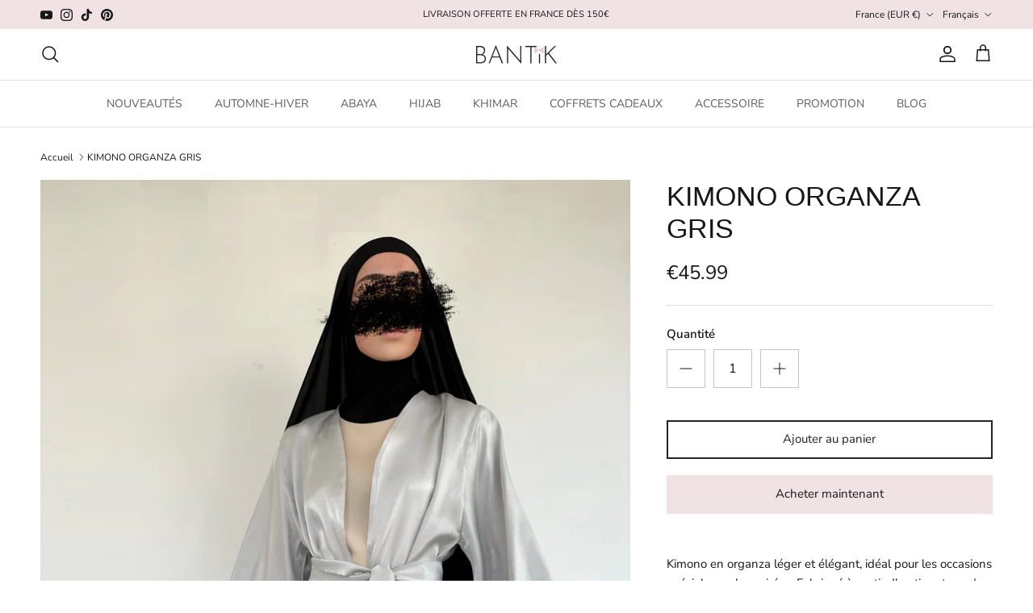

--- FILE ---
content_type: text/html; charset=utf-8
request_url: https://bantik.co/products/kimono-organza-gris
body_size: 55459
content:
<!doctype html>
<html class="no-js" lang="fr" dir="ltr">
<head><meta charset="utf-8">
<meta name="viewport" content="width=device-width,initial-scale=1">
<title>KIMONO ORGANZA GRIS &ndash; BANTIK</title><link rel="canonical" href="https://bantik.co/products/kimono-organza-gris"><link rel="icon" href="//bantik.co/cdn/shop/files/Android_Playstore_Logo_c8d52692-8625-47a7-9941-7f3c09b8e7d9.png?crop=center&height=48&v=1647856223&width=48" type="image/png">
  <link rel="apple-touch-icon" href="//bantik.co/cdn/shop/files/Android_Playstore_Logo_c8d52692-8625-47a7-9941-7f3c09b8e7d9.png?crop=center&height=180&v=1647856223&width=180"><meta name="description" content="Kimono en organza léger et élégant, idéal pour les occasions spéciales ou les soirées. Fabriqué à partir d&#39;un tissu type de tissus transparent et délicat, effet satiné, manches ballon qui ajoutent une touche de volume et de mouvement à l&#39;ensemble. Avec ceinture assortie. Taille unique, longueur 149cm. Composition : Pol"><meta property="og:site_name" content="BANTIK">
<meta property="og:url" content="https://bantik.co/products/kimono-organza-gris">
<meta property="og:title" content="KIMONO ORGANZA GRIS">
<meta property="og:type" content="product">
<meta property="og:description" content="Kimono en organza léger et élégant, idéal pour les occasions spéciales ou les soirées. Fabriqué à partir d&#39;un tissu type de tissus transparent et délicat, effet satiné, manches ballon qui ajoutent une touche de volume et de mouvement à l&#39;ensemble. Avec ceinture assortie. Taille unique, longueur 149cm. Composition : Pol"><meta property="og:image" content="http://bantik.co/cdn/shop/products/image_a6ccd4ff-e8e1-4715-9c0f-71f28308ccd5.jpg?crop=center&height=1200&v=1680950129&width=1200">
  <meta property="og:image:secure_url" content="https://bantik.co/cdn/shop/products/image_a6ccd4ff-e8e1-4715-9c0f-71f28308ccd5.jpg?crop=center&height=1200&v=1680950129&width=1200">
  <meta property="og:image:width" content="3024">
  <meta property="og:image:height" content="4032"><meta property="og:price:amount" content="45.99">
  <meta property="og:price:currency" content="EUR"><meta name="twitter:card" content="summary_large_image">
<meta name="twitter:title" content="KIMONO ORGANZA GRIS">
<meta name="twitter:description" content="Kimono en organza léger et élégant, idéal pour les occasions spéciales ou les soirées. Fabriqué à partir d&#39;un tissu type de tissus transparent et délicat, effet satiné, manches ballon qui ajoutent une touche de volume et de mouvement à l&#39;ensemble. Avec ceinture assortie. Taille unique, longueur 149cm. Composition : Pol">
<style>@font-face {
  font-family: "Nunito Sans";
  font-weight: 400;
  font-style: normal;
  font-display: fallback;
  src: url("//bantik.co/cdn/fonts/nunito_sans/nunitosans_n4.0276fe080df0ca4e6a22d9cb55aed3ed5ba6b1da.woff2") format("woff2"),
       url("//bantik.co/cdn/fonts/nunito_sans/nunitosans_n4.b4964bee2f5e7fd9c3826447e73afe2baad607b7.woff") format("woff");
}
@font-face {
  font-family: "Nunito Sans";
  font-weight: 700;
  font-style: normal;
  font-display: fallback;
  src: url("//bantik.co/cdn/fonts/nunito_sans/nunitosans_n7.25d963ed46da26098ebeab731e90d8802d989fa5.woff2") format("woff2"),
       url("//bantik.co/cdn/fonts/nunito_sans/nunitosans_n7.d32e3219b3d2ec82285d3027bd673efc61a996c8.woff") format("woff");
}
@font-face {
  font-family: "Nunito Sans";
  font-weight: 500;
  font-style: normal;
  font-display: fallback;
  src: url("//bantik.co/cdn/fonts/nunito_sans/nunitosans_n5.6fc0ed1feb3fc393c40619f180fc49c4d0aae0db.woff2") format("woff2"),
       url("//bantik.co/cdn/fonts/nunito_sans/nunitosans_n5.2c84830b46099cbcc1095f30e0957b88b914e50a.woff") format("woff");
}
@font-face {
  font-family: "Nunito Sans";
  font-weight: 400;
  font-style: italic;
  font-display: fallback;
  src: url("//bantik.co/cdn/fonts/nunito_sans/nunitosans_i4.6e408730afac1484cf297c30b0e67c86d17fc586.woff2") format("woff2"),
       url("//bantik.co/cdn/fonts/nunito_sans/nunitosans_i4.c9b6dcbfa43622b39a5990002775a8381942ae38.woff") format("woff");
}
@font-face {
  font-family: "Nunito Sans";
  font-weight: 700;
  font-style: italic;
  font-display: fallback;
  src: url("//bantik.co/cdn/fonts/nunito_sans/nunitosans_i7.8c1124729eec046a321e2424b2acf328c2c12139.woff2") format("woff2"),
       url("//bantik.co/cdn/fonts/nunito_sans/nunitosans_i7.af4cda04357273e0996d21184432bcb14651a64d.woff") format("woff");
}
@font-face {
  font-family: Trirong;
  font-weight: 700;
  font-style: normal;
  font-display: fallback;
  src: url("//bantik.co/cdn/fonts/trirong/trirong_n7.a33ed6536f9a7c6d7a9d0b52e1e13fd44f544eff.woff2") format("woff2"),
       url("//bantik.co/cdn/fonts/trirong/trirong_n7.cdb88d0f8e5c427b393745c8cdeb8bc085cbacff.woff") format("woff");
}
@font-face {
  font-family: "Nunito Sans";
  font-weight: 400;
  font-style: normal;
  font-display: fallback;
  src: url("//bantik.co/cdn/fonts/nunito_sans/nunitosans_n4.0276fe080df0ca4e6a22d9cb55aed3ed5ba6b1da.woff2") format("woff2"),
       url("//bantik.co/cdn/fonts/nunito_sans/nunitosans_n4.b4964bee2f5e7fd9c3826447e73afe2baad607b7.woff") format("woff");
}
@font-face {
  font-family: "Nunito Sans";
  font-weight: 600;
  font-style: normal;
  font-display: fallback;
  src: url("//bantik.co/cdn/fonts/nunito_sans/nunitosans_n6.6e9464eba570101a53130c8130a9e17a8eb55c21.woff2") format("woff2"),
       url("//bantik.co/cdn/fonts/nunito_sans/nunitosans_n6.25a0ac0c0a8a26038c7787054dd6058dfbc20fa8.woff") format("woff");
}
:root {
  --page-container-width:          1880px;
  --reading-container-width:       720px;
  --divider-opacity:               0.14;
  --gutter-large:                  30px;
  --gutter-desktop:                20px;
  --gutter-mobile:                 16px;
  --section-padding:               50px;
  --larger-section-padding:        80px;
  --larger-section-padding-mobile: 60px;
  --largest-section-padding:       110px;
  --aos-animate-duration:          0.6s;

  --base-font-family:              "Nunito Sans", sans-serif;
  --base-font-weight:              400;
  --base-font-style:               normal;
  --heading-font-family:           "system_ui", -apple-system, 'Segoe UI', Roboto, 'Helvetica Neue', 'Noto Sans', 'Liberation Sans', Arial, sans-serif, 'Apple Color Emoji', 'Segoe UI Emoji', 'Segoe UI Symbol', 'Noto Color Emoji';
  --heading-font-weight:           400;
  --heading-font-style:            normal;
  --heading-font-letter-spacing:   normal;
  --logo-font-family:              Trirong, serif;
  --logo-font-weight:              700;
  --logo-font-style:               normal;
  --nav-font-family:               "Nunito Sans", sans-serif;
  --nav-font-weight:               400;
  --nav-font-style:                normal;

  --base-text-size:15px;
  --base-line-height:              1.6;
  --input-text-size:16px;
  --smaller-text-size-1:12px;
  --smaller-text-size-2:14px;
  --smaller-text-size-3:12px;
  --smaller-text-size-4:11px;
  --larger-text-size:34px;
  --super-large-text-size:60px;
  --super-large-mobile-text-size:27px;
  --larger-mobile-text-size:27px;
  --logo-text-size:26px;--btn-letter-spacing: normal;
    --btn-text-transform: none;
    --button-text-size:  15px;
    --quickbuy-button-text-size: 14px;
    --small-feature-link-font-size: 1em;
    --input-btn-padding-top:             1em;
    --input-btn-padding-bottom:          1em;--heading-text-transform:none;
  --nav-text-size:                      14px;
  --mobile-menu-font-weight:            600;

  --body-bg-color:                      255 255 255;
  --bg-color:                           255 255 255;
  --body-text-color:                    23 23 23;
  --text-color:                         23 23 23;

  --header-text-col:                    #171717;--header-text-hover-col:             var(--main-nav-link-hover-col);--header-bg-col:                     #ffffff;
  --heading-color:                     23 23 23;
  --body-heading-color:                23 23 23;
  --heading-divider-col:               #dfe3e8;

  --logo-col:                          #171717;
  --main-nav-bg:                       #ffffff;
  --main-nav-link-col:                 #5c5c5c;
  --main-nav-link-hover-col:           #c16452;
  --main-nav-link-featured-col:        #b61d0f;

  --link-color:                        23 23 23;
  --body-link-color:                   23 23 23;

  --btn-bg-color:                        241 227 227;
  --btn-bg-hover-color:                  0 0 0;
  --btn-border-color:                    241 227 227;
  --btn-border-hover-color:              0 0 0;
  --btn-text-color:                      23 23 23;
  --btn-text-hover-color:                23 23 23;--btn-alt-bg-color:                    255 255 255;
  --btn-alt-text-color:                  35 35 35;
  --btn-alt-border-color:                35 35 35;
  --btn-alt-border-hover-color:          35 35 35;--btn-ter-bg-color:                    235 235 235;
  --btn-ter-text-color:                  0 0 0;
  --btn-ter-bg-hover-color:              241 227 227;
  --btn-ter-text-hover-color:            23 23 23;--btn-border-radius: 0;--color-scheme-default:                             #ffffff;
  --color-scheme-default-color:                       255 255 255;
  --color-scheme-default-text-color:                  23 23 23;
  --color-scheme-default-head-color:                  23 23 23;
  --color-scheme-default-link-color:                  23 23 23;
  --color-scheme-default-btn-text-color:              23 23 23;
  --color-scheme-default-btn-text-hover-color:        23 23 23;
  --color-scheme-default-btn-bg-color:                241 227 227;
  --color-scheme-default-btn-bg-hover-color:          0 0 0;
  --color-scheme-default-btn-border-color:            241 227 227;
  --color-scheme-default-btn-border-hover-color:      0 0 0;
  --color-scheme-default-btn-alt-text-color:          35 35 35;
  --color-scheme-default-btn-alt-bg-color:            255 255 255;
  --color-scheme-default-btn-alt-border-color:        35 35 35;
  --color-scheme-default-btn-alt-border-hover-color:  35 35 35;

  --color-scheme-1:                             #f2f2f2;
  --color-scheme-1-color:                       242 242 242;
  --color-scheme-1-text-color:                  52 52 52;
  --color-scheme-1-head-color:                  52 52 52;
  --color-scheme-1-link-color:                  52 52 52;
  --color-scheme-1-btn-text-color:              255 255 255;
  --color-scheme-1-btn-text-hover-color:        255 255 255;
  --color-scheme-1-btn-bg-color:                35 35 35;
  --color-scheme-1-btn-bg-hover-color:          0 0 0;
  --color-scheme-1-btn-border-color:            35 35 35;
  --color-scheme-1-btn-border-hover-color:      0 0 0;
  --color-scheme-1-btn-alt-text-color:          35 35 35;
  --color-scheme-1-btn-alt-bg-color:            255 255 255;
  --color-scheme-1-btn-alt-border-color:        35 35 35;
  --color-scheme-1-btn-alt-border-hover-color:  35 35 35;

  --color-scheme-2:                             #f2f2f2;
  --color-scheme-2-color:                       242 242 242;
  --color-scheme-2-text-color:                  52 52 52;
  --color-scheme-2-head-color:                  52 52 52;
  --color-scheme-2-link-color:                  52 52 52;
  --color-scheme-2-btn-text-color:              255 255 255;
  --color-scheme-2-btn-text-hover-color:        255 255 255;
  --color-scheme-2-btn-bg-color:                35 35 35;
  --color-scheme-2-btn-bg-hover-color:          0 0 0;
  --color-scheme-2-btn-border-color:            35 35 35;
  --color-scheme-2-btn-border-hover-color:      0 0 0;
  --color-scheme-2-btn-alt-text-color:          35 35 35;
  --color-scheme-2-btn-alt-bg-color:            255 255 255;
  --color-scheme-2-btn-alt-border-color:        35 35 35;
  --color-scheme-2-btn-alt-border-hover-color:  35 35 35;

  /* Shop Pay payment terms */
  --payment-terms-background-color:    #ffffff;--quickbuy-bg: 242 242 242;--body-input-background-color:       rgb(var(--body-bg-color));
  --input-background-color:            rgb(var(--body-bg-color));
  --body-input-text-color:             var(--body-text-color);
  --input-text-color:                  var(--body-text-color);
  --body-input-border-color:           rgb(197, 197, 197);
  --input-border-color:                rgb(197, 197, 197);
  --input-border-color-hover:          rgb(127, 127, 127);
  --input-border-color-active:         rgb(23, 23, 23);

  --swatch-cross-svg:                  url("data:image/svg+xml,%3Csvg xmlns='http://www.w3.org/2000/svg' width='240' height='240' viewBox='0 0 24 24' fill='none' stroke='rgb(197, 197, 197)' stroke-width='0.09' preserveAspectRatio='none' %3E%3Cline x1='24' y1='0' x2='0' y2='24'%3E%3C/line%3E%3C/svg%3E");
  --swatch-cross-hover:                url("data:image/svg+xml,%3Csvg xmlns='http://www.w3.org/2000/svg' width='240' height='240' viewBox='0 0 24 24' fill='none' stroke='rgb(127, 127, 127)' stroke-width='0.09' preserveAspectRatio='none' %3E%3Cline x1='24' y1='0' x2='0' y2='24'%3E%3C/line%3E%3C/svg%3E");
  --swatch-cross-active:               url("data:image/svg+xml,%3Csvg xmlns='http://www.w3.org/2000/svg' width='240' height='240' viewBox='0 0 24 24' fill='none' stroke='rgb(23, 23, 23)' stroke-width='0.09' preserveAspectRatio='none' %3E%3Cline x1='24' y1='0' x2='0' y2='24'%3E%3C/line%3E%3C/svg%3E");

  --footer-divider-col:                #f1e3e3;
  --footer-text-col:                   23 23 23;
  --footer-heading-col:                23 23 23;
  --footer-bg:                         #f1e3e3;--product-label-overlay-justify: flex-start;--product-label-overlay-align: flex-start;--product-label-overlay-reduction-text:   #171717;
  --product-label-overlay-reduction-bg:     #f1e3e3;
  --product-label-overlay-stock-text:       #171717;
  --product-label-overlay-stock-bg:         #f1e3e3;
  --product-label-overlay-new-text:         #171717;
  --product-label-overlay-new-bg:           #f1e3e3;
  --product-label-overlay-meta-text:        #ffffff;
  --product-label-overlay-meta-bg:          #bd2585;
  --product-label-sale-text:                #ff0000;
  --product-label-sold-text:                #ff0000;
  --product-label-preorder-text:            #3ea36a;

  --product-block-crop-align:               bottom;

  
  --product-block-price-align:              flex-start;
  --product-block-price-item-margin-start:  initial;
  --product-block-price-item-margin-end:    .5rem;
  

  --collection-block-image-position:   center center;

  --swatch-picker-image-size:          40px;
  --swatch-crop-align:                 center center;

  --image-overlay-text-color:          255 255 255;--image-overlay-bg:                  rgba(0, 0, 0, 0.11);
  --image-overlay-shadow-start:        rgb(0 0 0 / 0.15);
  --image-overlay-box-opacity:         0.9;--product-inventory-ok-box-color:            #f2faf0;
  --product-inventory-ok-text-color:           #108043;
  --product-inventory-ok-icon-box-fill-color:  #fff;
  --product-inventory-low-box-color:           #f1e3e3;
  --product-inventory-low-text-color:          #dd9a1a;
  --product-inventory-low-icon-box-fill-color: #fff;
  --product-inventory-low-text-color-channels: 16, 128, 67;
  --product-inventory-ok-text-color-channels:  221, 154, 26;

  --rating-star-color: 193 100 82;--overlay-align-left: start;
    --overlay-align-right: end;}html[dir=rtl] {
  --overlay-right-text-m-left: 0;
  --overlay-right-text-m-right: auto;
  --overlay-left-shadow-left-left: 15%;
  --overlay-left-shadow-left-right: -50%;
  --overlay-left-shadow-right-left: -85%;
  --overlay-left-shadow-right-right: 0;
}.image-overlay--bg-box .text-overlay .text-overlay__text {
    --image-overlay-box-bg: 255 255 255;
    --heading-color: var(--body-heading-color);
    --text-color: var(--body-text-color);
    --link-color: var(--body-link-color);
  }::selection {
    background: rgb(var(--body-heading-color));
    color: rgb(var(--body-bg-color));
  }
  ::-moz-selection {
    background: rgb(var(--body-heading-color));
    color: rgb(var(--body-bg-color));
  }.use-color-scheme--default {
  --product-label-sale-text:           #ff0000;
  --product-label-sold-text:           #ff0000;
  --product-label-preorder-text:       #3ea36a;
  --input-background-color:            rgb(var(--body-bg-color));
  --input-text-color:                  var(--body-input-text-color);
  --input-border-color:                rgb(197, 197, 197);
  --input-border-color-hover:          rgb(127, 127, 127);
  --input-border-color-active:         rgb(23, 23, 23);
}</style>

  <link href="//bantik.co/cdn/shop/t/24/assets/main.css?v=43422827842528680071747063393" rel="stylesheet" type="text/css" media="all" />
<link rel="preload" as="font" href="//bantik.co/cdn/fonts/nunito_sans/nunitosans_n4.0276fe080df0ca4e6a22d9cb55aed3ed5ba6b1da.woff2" type="font/woff2" crossorigin><script>
    document.documentElement.className = document.documentElement.className.replace('no-js', 'js');

    window.theme = {
      info: {
        name: 'Symmetry',
        version: '7.4.0'
      },
      device: {
        hasTouch: window.matchMedia('(any-pointer: coarse)').matches,
        hasHover: window.matchMedia('(hover: hover)').matches
      },
      mediaQueries: {
        md: '(min-width: 768px)',
        productMediaCarouselBreak: '(min-width: 1041px)'
      },
      routes: {
        base: 'https://bantik.co',
        cart: '/cart',
        cartAdd: '/cart/add.js',
        cartUpdate: '/cart/update.js',
        predictiveSearch: '/search/suggest'
      },
      strings: {
        cartTermsConfirmation: "Vous devez accepter les termes et conditions avant de continuer.",
        cartItemsQuantityError: "Vous ne pouvez ajouter que [QUANTITY] de cet article à votre panier.",
        generalSearchViewAll: "Voir tous les résultats de recherche",
        noStock: "Épuisé",
        noVariant: "Indisponible",
        productsProductChooseA: "Choisir un",
        generalSearchPages: "Pages",
        generalSearchNoResultsWithoutTerms: "Désolé, nous n\u0026#39;avons trouvé aucun résultat",
        shippingCalculator: {
          singleRate: "Il y a un tarif de livraison pour cette destination :",
          multipleRates: "Il y a plusieurs tarifs de livraison pour cette destination :",
          noRates: "Nous n’expédions pas vers cette destination."
        }
      },
      settings: {
        moneyWithCurrencyFormat: "\u003cspan class=money\u003e€{{amount}} EUR\u003c\/span\u003e",
        cartType: "drawer",
        afterAddToCart: "drawer",
        quickbuyStyle: "button",
        externalLinksNewTab: true,
        internalLinksSmoothScroll: true
      }
    }

    theme.inlineNavigationCheck = function() {
      var pageHeader = document.querySelector('.pageheader'),
          inlineNavContainer = pageHeader.querySelector('.logo-area__left__inner'),
          inlineNav = inlineNavContainer.querySelector('.navigation--left');
      if (inlineNav && getComputedStyle(inlineNav).display != 'none') {
        var inlineMenuCentered = document.querySelector('.pageheader--layout-inline-menu-center'),
            logoContainer = document.querySelector('.logo-area__middle__inner');
        if(inlineMenuCentered) {
          var rightWidth = document.querySelector('.logo-area__right__inner').clientWidth,
              middleWidth = logoContainer.clientWidth,
              logoArea = document.querySelector('.logo-area'),
              computedLogoAreaStyle = getComputedStyle(logoArea),
              logoAreaInnerWidth = logoArea.clientWidth - Math.ceil(parseFloat(computedLogoAreaStyle.paddingLeft)) - Math.ceil(parseFloat(computedLogoAreaStyle.paddingRight)),
              availableNavWidth = logoAreaInnerWidth - Math.max(rightWidth, middleWidth) * 2 - 40;
          inlineNavContainer.style.maxWidth = availableNavWidth + 'px';
        }

        var firstInlineNavLink = inlineNav.querySelector('.navigation__item:first-child'),
            lastInlineNavLink = inlineNav.querySelector('.navigation__item:last-child');
        if (lastInlineNavLink) {
          var inlineNavWidth = null;
          if(document.querySelector('html[dir=rtl]')) {
            inlineNavWidth = firstInlineNavLink.offsetLeft - lastInlineNavLink.offsetLeft + firstInlineNavLink.offsetWidth;
          } else {
            inlineNavWidth = lastInlineNavLink.offsetLeft - firstInlineNavLink.offsetLeft + lastInlineNavLink.offsetWidth;
          }
          if (inlineNavContainer.offsetWidth >= inlineNavWidth) {
            pageHeader.classList.add('pageheader--layout-inline-permitted');
            var tallLogo = logoContainer.clientHeight > lastInlineNavLink.clientHeight + 20;
            if (tallLogo) {
              inlineNav.classList.add('navigation--tight-underline');
            } else {
              inlineNav.classList.remove('navigation--tight-underline');
            }
          } else {
            pageHeader.classList.remove('pageheader--layout-inline-permitted');
          }
        }
      }
    };

    theme.setInitialHeaderHeightProperty = () => {
      const section = document.querySelector('.section-header');
      if (section) {
        document.documentElement.style.setProperty('--theme-header-height', Math.ceil(section.clientHeight) + 'px');
      }
    };
  </script>

  <script src="//bantik.co/cdn/shop/t/24/assets/main.js?v=74462154655922143831747063393" defer></script>
    <script src="//bantik.co/cdn/shop/t/24/assets/animate-on-scroll.js?v=15249566486942820451747063392" defer></script>
    <link href="//bantik.co/cdn/shop/t/24/assets/animate-on-scroll.css?v=116824741000487223811747063392" rel="stylesheet" type="text/css" media="all" />
  

  <script>window.performance && window.performance.mark && window.performance.mark('shopify.content_for_header.start');</script><meta id="shopify-digital-wallet" name="shopify-digital-wallet" content="/30266884231/digital_wallets/dialog">
<meta name="shopify-checkout-api-token" content="7ba6e947e11bec44aa596e94d814abf8">
<meta id="in-context-paypal-metadata" data-shop-id="30266884231" data-venmo-supported="false" data-environment="production" data-locale="fr_FR" data-paypal-v4="true" data-currency="EUR">
<link rel="alternate" hreflang="x-default" href="https://bantik.co/products/kimono-organza-gris">
<link rel="alternate" hreflang="fr" href="https://bantik.co/products/kimono-organza-gris">
<link rel="alternate" hreflang="de" href="https://bantik.co/de/products/kimono-organza-gris">
<link rel="alternate" hreflang="en" href="https://bantik.co/en/products/kimono-organza-gris">
<link rel="alternate" hreflang="de-DE" href="https://bantik.co/de-de/products/kimono-organza-gris">
<link rel="alternate" hreflang="en-DE" href="https://bantik.co/en-de/products/kimono-organza-gris">
<link rel="alternate" hreflang="fr-DE" href="https://bantik.co/fr-de/products/kimono-organza-gris">
<link rel="alternate" hreflang="de-BE" href="https://bantik.co/de-de/products/kimono-organza-gris">
<link rel="alternate" hreflang="en-BE" href="https://bantik.co/en-de/products/kimono-organza-gris">
<link rel="alternate" hreflang="fr-BE" href="https://bantik.co/fr-de/products/kimono-organza-gris">
<link rel="alternate" hreflang="en-SA" href="https://bantik.co/en-arabia/products/kimono-organza-gris">
<link rel="alternate" hreflang="de-SA" href="https://bantik.co/de-arabia/products/kimono-organza-gris">
<link rel="alternate" hreflang="fr-SA" href="https://bantik.co/fr-arabia/products/kimono-organza-gris">
<link rel="alternate" hreflang="en-QA" href="https://bantik.co/en-arabia/products/kimono-organza-gris">
<link rel="alternate" hreflang="de-QA" href="https://bantik.co/de-arabia/products/kimono-organza-gris">
<link rel="alternate" hreflang="fr-QA" href="https://bantik.co/fr-arabia/products/kimono-organza-gris">
<link rel="alternate" hreflang="en-OM" href="https://bantik.co/en-arabia/products/kimono-organza-gris">
<link rel="alternate" hreflang="de-OM" href="https://bantik.co/de-arabia/products/kimono-organza-gris">
<link rel="alternate" hreflang="fr-OM" href="https://bantik.co/fr-arabia/products/kimono-organza-gris">
<link rel="alternate" hreflang="en-AE" href="https://bantik.co/en-arabia/products/kimono-organza-gris">
<link rel="alternate" hreflang="de-AE" href="https://bantik.co/de-arabia/products/kimono-organza-gris">
<link rel="alternate" hreflang="fr-AE" href="https://bantik.co/fr-arabia/products/kimono-organza-gris">
<link rel="alternate" hreflang="en-AD" href="https://bantik.co/en-en/products/kimono-organza-gris">
<link rel="alternate" hreflang="de-AD" href="https://bantik.co/de-en/products/kimono-organza-gris">
<link rel="alternate" hreflang="fr-AD" href="https://bantik.co/fr-en/products/kimono-organza-gris">
<link rel="alternate" hreflang="en-AG" href="https://bantik.co/en-en/products/kimono-organza-gris">
<link rel="alternate" hreflang="de-AG" href="https://bantik.co/de-en/products/kimono-organza-gris">
<link rel="alternate" hreflang="fr-AG" href="https://bantik.co/fr-en/products/kimono-organza-gris">
<link rel="alternate" hreflang="en-AI" href="https://bantik.co/en-en/products/kimono-organza-gris">
<link rel="alternate" hreflang="de-AI" href="https://bantik.co/de-en/products/kimono-organza-gris">
<link rel="alternate" hreflang="fr-AI" href="https://bantik.co/fr-en/products/kimono-organza-gris">
<link rel="alternate" hreflang="en-AL" href="https://bantik.co/en-en/products/kimono-organza-gris">
<link rel="alternate" hreflang="de-AL" href="https://bantik.co/de-en/products/kimono-organza-gris">
<link rel="alternate" hreflang="fr-AL" href="https://bantik.co/fr-en/products/kimono-organza-gris">
<link rel="alternate" hreflang="en-AM" href="https://bantik.co/en-en/products/kimono-organza-gris">
<link rel="alternate" hreflang="de-AM" href="https://bantik.co/de-en/products/kimono-organza-gris">
<link rel="alternate" hreflang="fr-AM" href="https://bantik.co/fr-en/products/kimono-organza-gris">
<link rel="alternate" hreflang="en-AR" href="https://bantik.co/en-en/products/kimono-organza-gris">
<link rel="alternate" hreflang="de-AR" href="https://bantik.co/de-en/products/kimono-organza-gris">
<link rel="alternate" hreflang="fr-AR" href="https://bantik.co/fr-en/products/kimono-organza-gris">
<link rel="alternate" hreflang="en-AT" href="https://bantik.co/en-en/products/kimono-organza-gris">
<link rel="alternate" hreflang="de-AT" href="https://bantik.co/de-en/products/kimono-organza-gris">
<link rel="alternate" hreflang="fr-AT" href="https://bantik.co/fr-en/products/kimono-organza-gris">
<link rel="alternate" hreflang="en-AU" href="https://bantik.co/en-en/products/kimono-organza-gris">
<link rel="alternate" hreflang="de-AU" href="https://bantik.co/de-en/products/kimono-organza-gris">
<link rel="alternate" hreflang="fr-AU" href="https://bantik.co/fr-en/products/kimono-organza-gris">
<link rel="alternate" hreflang="en-AW" href="https://bantik.co/en-en/products/kimono-organza-gris">
<link rel="alternate" hreflang="de-AW" href="https://bantik.co/de-en/products/kimono-organza-gris">
<link rel="alternate" hreflang="fr-AW" href="https://bantik.co/fr-en/products/kimono-organza-gris">
<link rel="alternate" hreflang="en-AX" href="https://bantik.co/en-en/products/kimono-organza-gris">
<link rel="alternate" hreflang="de-AX" href="https://bantik.co/de-en/products/kimono-organza-gris">
<link rel="alternate" hreflang="fr-AX" href="https://bantik.co/fr-en/products/kimono-organza-gris">
<link rel="alternate" hreflang="en-BA" href="https://bantik.co/en-en/products/kimono-organza-gris">
<link rel="alternate" hreflang="de-BA" href="https://bantik.co/de-en/products/kimono-organza-gris">
<link rel="alternate" hreflang="fr-BA" href="https://bantik.co/fr-en/products/kimono-organza-gris">
<link rel="alternate" hreflang="en-BB" href="https://bantik.co/en-en/products/kimono-organza-gris">
<link rel="alternate" hreflang="de-BB" href="https://bantik.co/de-en/products/kimono-organza-gris">
<link rel="alternate" hreflang="fr-BB" href="https://bantik.co/fr-en/products/kimono-organza-gris">
<link rel="alternate" hreflang="en-BF" href="https://bantik.co/en-en/products/kimono-organza-gris">
<link rel="alternate" hreflang="de-BF" href="https://bantik.co/de-en/products/kimono-organza-gris">
<link rel="alternate" hreflang="fr-BF" href="https://bantik.co/fr-en/products/kimono-organza-gris">
<link rel="alternate" hreflang="en-BG" href="https://bantik.co/en-en/products/kimono-organza-gris">
<link rel="alternate" hreflang="de-BG" href="https://bantik.co/de-en/products/kimono-organza-gris">
<link rel="alternate" hreflang="fr-BG" href="https://bantik.co/fr-en/products/kimono-organza-gris">
<link rel="alternate" hreflang="en-BI" href="https://bantik.co/en-en/products/kimono-organza-gris">
<link rel="alternate" hreflang="de-BI" href="https://bantik.co/de-en/products/kimono-organza-gris">
<link rel="alternate" hreflang="fr-BI" href="https://bantik.co/fr-en/products/kimono-organza-gris">
<link rel="alternate" hreflang="en-BJ" href="https://bantik.co/en-en/products/kimono-organza-gris">
<link rel="alternate" hreflang="de-BJ" href="https://bantik.co/de-en/products/kimono-organza-gris">
<link rel="alternate" hreflang="fr-BJ" href="https://bantik.co/fr-en/products/kimono-organza-gris">
<link rel="alternate" hreflang="en-BL" href="https://bantik.co/en-en/products/kimono-organza-gris">
<link rel="alternate" hreflang="de-BL" href="https://bantik.co/de-en/products/kimono-organza-gris">
<link rel="alternate" hreflang="fr-BL" href="https://bantik.co/fr-en/products/kimono-organza-gris">
<link rel="alternate" hreflang="en-BM" href="https://bantik.co/en-en/products/kimono-organza-gris">
<link rel="alternate" hreflang="de-BM" href="https://bantik.co/de-en/products/kimono-organza-gris">
<link rel="alternate" hreflang="fr-BM" href="https://bantik.co/fr-en/products/kimono-organza-gris">
<link rel="alternate" hreflang="en-BO" href="https://bantik.co/en-en/products/kimono-organza-gris">
<link rel="alternate" hreflang="de-BO" href="https://bantik.co/de-en/products/kimono-organza-gris">
<link rel="alternate" hreflang="fr-BO" href="https://bantik.co/fr-en/products/kimono-organza-gris">
<link rel="alternate" hreflang="en-BQ" href="https://bantik.co/en-en/products/kimono-organza-gris">
<link rel="alternate" hreflang="de-BQ" href="https://bantik.co/de-en/products/kimono-organza-gris">
<link rel="alternate" hreflang="fr-BQ" href="https://bantik.co/fr-en/products/kimono-organza-gris">
<link rel="alternate" hreflang="en-BR" href="https://bantik.co/en-en/products/kimono-organza-gris">
<link rel="alternate" hreflang="de-BR" href="https://bantik.co/de-en/products/kimono-organza-gris">
<link rel="alternate" hreflang="fr-BR" href="https://bantik.co/fr-en/products/kimono-organza-gris">
<link rel="alternate" hreflang="en-BS" href="https://bantik.co/en-en/products/kimono-organza-gris">
<link rel="alternate" hreflang="de-BS" href="https://bantik.co/de-en/products/kimono-organza-gris">
<link rel="alternate" hreflang="fr-BS" href="https://bantik.co/fr-en/products/kimono-organza-gris">
<link rel="alternate" hreflang="en-BY" href="https://bantik.co/en-en/products/kimono-organza-gris">
<link rel="alternate" hreflang="de-BY" href="https://bantik.co/de-en/products/kimono-organza-gris">
<link rel="alternate" hreflang="fr-BY" href="https://bantik.co/fr-en/products/kimono-organza-gris">
<link rel="alternate" hreflang="en-BZ" href="https://bantik.co/en-en/products/kimono-organza-gris">
<link rel="alternate" hreflang="de-BZ" href="https://bantik.co/de-en/products/kimono-organza-gris">
<link rel="alternate" hreflang="fr-BZ" href="https://bantik.co/fr-en/products/kimono-organza-gris">
<link rel="alternate" hreflang="en-CA" href="https://bantik.co/en-en/products/kimono-organza-gris">
<link rel="alternate" hreflang="de-CA" href="https://bantik.co/de-en/products/kimono-organza-gris">
<link rel="alternate" hreflang="fr-CA" href="https://bantik.co/fr-en/products/kimono-organza-gris">
<link rel="alternate" hreflang="en-CD" href="https://bantik.co/en-en/products/kimono-organza-gris">
<link rel="alternate" hreflang="de-CD" href="https://bantik.co/de-en/products/kimono-organza-gris">
<link rel="alternate" hreflang="fr-CD" href="https://bantik.co/fr-en/products/kimono-organza-gris">
<link rel="alternate" hreflang="en-CF" href="https://bantik.co/en-en/products/kimono-organza-gris">
<link rel="alternate" hreflang="de-CF" href="https://bantik.co/de-en/products/kimono-organza-gris">
<link rel="alternate" hreflang="fr-CF" href="https://bantik.co/fr-en/products/kimono-organza-gris">
<link rel="alternate" hreflang="en-CG" href="https://bantik.co/en-en/products/kimono-organza-gris">
<link rel="alternate" hreflang="de-CG" href="https://bantik.co/de-en/products/kimono-organza-gris">
<link rel="alternate" hreflang="fr-CG" href="https://bantik.co/fr-en/products/kimono-organza-gris">
<link rel="alternate" hreflang="en-CH" href="https://bantik.co/en-en/products/kimono-organza-gris">
<link rel="alternate" hreflang="de-CH" href="https://bantik.co/de-en/products/kimono-organza-gris">
<link rel="alternate" hreflang="fr-CH" href="https://bantik.co/fr-en/products/kimono-organza-gris">
<link rel="alternate" hreflang="en-CI" href="https://bantik.co/en-en/products/kimono-organza-gris">
<link rel="alternate" hreflang="de-CI" href="https://bantik.co/de-en/products/kimono-organza-gris">
<link rel="alternate" hreflang="fr-CI" href="https://bantik.co/fr-en/products/kimono-organza-gris">
<link rel="alternate" hreflang="en-CK" href="https://bantik.co/en-en/products/kimono-organza-gris">
<link rel="alternate" hreflang="de-CK" href="https://bantik.co/de-en/products/kimono-organza-gris">
<link rel="alternate" hreflang="fr-CK" href="https://bantik.co/fr-en/products/kimono-organza-gris">
<link rel="alternate" hreflang="en-CL" href="https://bantik.co/en-en/products/kimono-organza-gris">
<link rel="alternate" hreflang="de-CL" href="https://bantik.co/de-en/products/kimono-organza-gris">
<link rel="alternate" hreflang="fr-CL" href="https://bantik.co/fr-en/products/kimono-organza-gris">
<link rel="alternate" hreflang="en-CM" href="https://bantik.co/en-en/products/kimono-organza-gris">
<link rel="alternate" hreflang="de-CM" href="https://bantik.co/de-en/products/kimono-organza-gris">
<link rel="alternate" hreflang="fr-CM" href="https://bantik.co/fr-en/products/kimono-organza-gris">
<link rel="alternate" hreflang="en-CO" href="https://bantik.co/en-en/products/kimono-organza-gris">
<link rel="alternate" hreflang="de-CO" href="https://bantik.co/de-en/products/kimono-organza-gris">
<link rel="alternate" hreflang="fr-CO" href="https://bantik.co/fr-en/products/kimono-organza-gris">
<link rel="alternate" hreflang="en-CR" href="https://bantik.co/en-en/products/kimono-organza-gris">
<link rel="alternate" hreflang="de-CR" href="https://bantik.co/de-en/products/kimono-organza-gris">
<link rel="alternate" hreflang="fr-CR" href="https://bantik.co/fr-en/products/kimono-organza-gris">
<link rel="alternate" hreflang="en-CV" href="https://bantik.co/en-en/products/kimono-organza-gris">
<link rel="alternate" hreflang="de-CV" href="https://bantik.co/de-en/products/kimono-organza-gris">
<link rel="alternate" hreflang="fr-CV" href="https://bantik.co/fr-en/products/kimono-organza-gris">
<link rel="alternate" hreflang="en-CW" href="https://bantik.co/en-en/products/kimono-organza-gris">
<link rel="alternate" hreflang="de-CW" href="https://bantik.co/de-en/products/kimono-organza-gris">
<link rel="alternate" hreflang="fr-CW" href="https://bantik.co/fr-en/products/kimono-organza-gris">
<link rel="alternate" hreflang="en-CY" href="https://bantik.co/en-en/products/kimono-organza-gris">
<link rel="alternate" hreflang="de-CY" href="https://bantik.co/de-en/products/kimono-organza-gris">
<link rel="alternate" hreflang="fr-CY" href="https://bantik.co/fr-en/products/kimono-organza-gris">
<link rel="alternate" hreflang="en-CZ" href="https://bantik.co/en-en/products/kimono-organza-gris">
<link rel="alternate" hreflang="de-CZ" href="https://bantik.co/de-en/products/kimono-organza-gris">
<link rel="alternate" hreflang="fr-CZ" href="https://bantik.co/fr-en/products/kimono-organza-gris">
<link rel="alternate" hreflang="en-DJ" href="https://bantik.co/en-en/products/kimono-organza-gris">
<link rel="alternate" hreflang="de-DJ" href="https://bantik.co/de-en/products/kimono-organza-gris">
<link rel="alternate" hreflang="fr-DJ" href="https://bantik.co/fr-en/products/kimono-organza-gris">
<link rel="alternate" hreflang="en-DK" href="https://bantik.co/en-en/products/kimono-organza-gris">
<link rel="alternate" hreflang="de-DK" href="https://bantik.co/de-en/products/kimono-organza-gris">
<link rel="alternate" hreflang="fr-DK" href="https://bantik.co/fr-en/products/kimono-organza-gris">
<link rel="alternate" hreflang="en-DM" href="https://bantik.co/en-en/products/kimono-organza-gris">
<link rel="alternate" hreflang="de-DM" href="https://bantik.co/de-en/products/kimono-organza-gris">
<link rel="alternate" hreflang="fr-DM" href="https://bantik.co/fr-en/products/kimono-organza-gris">
<link rel="alternate" hreflang="en-DO" href="https://bantik.co/en-en/products/kimono-organza-gris">
<link rel="alternate" hreflang="de-DO" href="https://bantik.co/de-en/products/kimono-organza-gris">
<link rel="alternate" hreflang="fr-DO" href="https://bantik.co/fr-en/products/kimono-organza-gris">
<link rel="alternate" hreflang="en-DZ" href="https://bantik.co/en-en/products/kimono-organza-gris">
<link rel="alternate" hreflang="de-DZ" href="https://bantik.co/de-en/products/kimono-organza-gris">
<link rel="alternate" hreflang="fr-DZ" href="https://bantik.co/fr-en/products/kimono-organza-gris">
<link rel="alternate" hreflang="en-EC" href="https://bantik.co/en-en/products/kimono-organza-gris">
<link rel="alternate" hreflang="de-EC" href="https://bantik.co/de-en/products/kimono-organza-gris">
<link rel="alternate" hreflang="fr-EC" href="https://bantik.co/fr-en/products/kimono-organza-gris">
<link rel="alternate" hreflang="en-EE" href="https://bantik.co/en-en/products/kimono-organza-gris">
<link rel="alternate" hreflang="de-EE" href="https://bantik.co/de-en/products/kimono-organza-gris">
<link rel="alternate" hreflang="fr-EE" href="https://bantik.co/fr-en/products/kimono-organza-gris">
<link rel="alternate" hreflang="en-EG" href="https://bantik.co/en-en/products/kimono-organza-gris">
<link rel="alternate" hreflang="de-EG" href="https://bantik.co/de-en/products/kimono-organza-gris">
<link rel="alternate" hreflang="fr-EG" href="https://bantik.co/fr-en/products/kimono-organza-gris">
<link rel="alternate" hreflang="en-EH" href="https://bantik.co/en-en/products/kimono-organza-gris">
<link rel="alternate" hreflang="de-EH" href="https://bantik.co/de-en/products/kimono-organza-gris">
<link rel="alternate" hreflang="fr-EH" href="https://bantik.co/fr-en/products/kimono-organza-gris">
<link rel="alternate" hreflang="en-ER" href="https://bantik.co/en-en/products/kimono-organza-gris">
<link rel="alternate" hreflang="de-ER" href="https://bantik.co/de-en/products/kimono-organza-gris">
<link rel="alternate" hreflang="fr-ER" href="https://bantik.co/fr-en/products/kimono-organza-gris">
<link rel="alternate" hreflang="en-ES" href="https://bantik.co/en-en/products/kimono-organza-gris">
<link rel="alternate" hreflang="de-ES" href="https://bantik.co/de-en/products/kimono-organza-gris">
<link rel="alternate" hreflang="fr-ES" href="https://bantik.co/fr-en/products/kimono-organza-gris">
<link rel="alternate" hreflang="en-ET" href="https://bantik.co/en-en/products/kimono-organza-gris">
<link rel="alternate" hreflang="de-ET" href="https://bantik.co/de-en/products/kimono-organza-gris">
<link rel="alternate" hreflang="fr-ET" href="https://bantik.co/fr-en/products/kimono-organza-gris">
<link rel="alternate" hreflang="en-FI" href="https://bantik.co/en-en/products/kimono-organza-gris">
<link rel="alternate" hreflang="de-FI" href="https://bantik.co/de-en/products/kimono-organza-gris">
<link rel="alternate" hreflang="fr-FI" href="https://bantik.co/fr-en/products/kimono-organza-gris">
<link rel="alternate" hreflang="en-FJ" href="https://bantik.co/en-en/products/kimono-organza-gris">
<link rel="alternate" hreflang="de-FJ" href="https://bantik.co/de-en/products/kimono-organza-gris">
<link rel="alternate" hreflang="fr-FJ" href="https://bantik.co/fr-en/products/kimono-organza-gris">
<link rel="alternate" hreflang="en-FK" href="https://bantik.co/en-en/products/kimono-organza-gris">
<link rel="alternate" hreflang="de-FK" href="https://bantik.co/de-en/products/kimono-organza-gris">
<link rel="alternate" hreflang="fr-FK" href="https://bantik.co/fr-en/products/kimono-organza-gris">
<link rel="alternate" hreflang="en-FO" href="https://bantik.co/en-en/products/kimono-organza-gris">
<link rel="alternate" hreflang="de-FO" href="https://bantik.co/de-en/products/kimono-organza-gris">
<link rel="alternate" hreflang="fr-FO" href="https://bantik.co/fr-en/products/kimono-organza-gris">
<link rel="alternate" hreflang="en-GA" href="https://bantik.co/en-en/products/kimono-organza-gris">
<link rel="alternate" hreflang="de-GA" href="https://bantik.co/de-en/products/kimono-organza-gris">
<link rel="alternate" hreflang="fr-GA" href="https://bantik.co/fr-en/products/kimono-organza-gris">
<link rel="alternate" hreflang="en-GB" href="https://bantik.co/en-en/products/kimono-organza-gris">
<link rel="alternate" hreflang="de-GB" href="https://bantik.co/de-en/products/kimono-organza-gris">
<link rel="alternate" hreflang="fr-GB" href="https://bantik.co/fr-en/products/kimono-organza-gris">
<link rel="alternate" hreflang="en-GD" href="https://bantik.co/en-en/products/kimono-organza-gris">
<link rel="alternate" hreflang="de-GD" href="https://bantik.co/de-en/products/kimono-organza-gris">
<link rel="alternate" hreflang="fr-GD" href="https://bantik.co/fr-en/products/kimono-organza-gris">
<link rel="alternate" hreflang="en-GE" href="https://bantik.co/en-en/products/kimono-organza-gris">
<link rel="alternate" hreflang="de-GE" href="https://bantik.co/de-en/products/kimono-organza-gris">
<link rel="alternate" hreflang="fr-GE" href="https://bantik.co/fr-en/products/kimono-organza-gris">
<link rel="alternate" hreflang="en-GF" href="https://bantik.co/en-en/products/kimono-organza-gris">
<link rel="alternate" hreflang="de-GF" href="https://bantik.co/de-en/products/kimono-organza-gris">
<link rel="alternate" hreflang="fr-GF" href="https://bantik.co/fr-en/products/kimono-organza-gris">
<link rel="alternate" hreflang="en-GG" href="https://bantik.co/en-en/products/kimono-organza-gris">
<link rel="alternate" hreflang="de-GG" href="https://bantik.co/de-en/products/kimono-organza-gris">
<link rel="alternate" hreflang="fr-GG" href="https://bantik.co/fr-en/products/kimono-organza-gris">
<link rel="alternate" hreflang="en-GH" href="https://bantik.co/en-en/products/kimono-organza-gris">
<link rel="alternate" hreflang="de-GH" href="https://bantik.co/de-en/products/kimono-organza-gris">
<link rel="alternate" hreflang="fr-GH" href="https://bantik.co/fr-en/products/kimono-organza-gris">
<link rel="alternate" hreflang="en-GI" href="https://bantik.co/en-en/products/kimono-organza-gris">
<link rel="alternate" hreflang="de-GI" href="https://bantik.co/de-en/products/kimono-organza-gris">
<link rel="alternate" hreflang="fr-GI" href="https://bantik.co/fr-en/products/kimono-organza-gris">
<link rel="alternate" hreflang="en-GL" href="https://bantik.co/en-en/products/kimono-organza-gris">
<link rel="alternate" hreflang="de-GL" href="https://bantik.co/de-en/products/kimono-organza-gris">
<link rel="alternate" hreflang="fr-GL" href="https://bantik.co/fr-en/products/kimono-organza-gris">
<link rel="alternate" hreflang="en-GM" href="https://bantik.co/en-en/products/kimono-organza-gris">
<link rel="alternate" hreflang="de-GM" href="https://bantik.co/de-en/products/kimono-organza-gris">
<link rel="alternate" hreflang="fr-GM" href="https://bantik.co/fr-en/products/kimono-organza-gris">
<link rel="alternate" hreflang="en-GN" href="https://bantik.co/en-en/products/kimono-organza-gris">
<link rel="alternate" hreflang="de-GN" href="https://bantik.co/de-en/products/kimono-organza-gris">
<link rel="alternate" hreflang="fr-GN" href="https://bantik.co/fr-en/products/kimono-organza-gris">
<link rel="alternate" hreflang="en-GP" href="https://bantik.co/en-en/products/kimono-organza-gris">
<link rel="alternate" hreflang="de-GP" href="https://bantik.co/de-en/products/kimono-organza-gris">
<link rel="alternate" hreflang="fr-GP" href="https://bantik.co/fr-en/products/kimono-organza-gris">
<link rel="alternate" hreflang="en-GQ" href="https://bantik.co/en-en/products/kimono-organza-gris">
<link rel="alternate" hreflang="de-GQ" href="https://bantik.co/de-en/products/kimono-organza-gris">
<link rel="alternate" hreflang="fr-GQ" href="https://bantik.co/fr-en/products/kimono-organza-gris">
<link rel="alternate" hreflang="en-GR" href="https://bantik.co/en-en/products/kimono-organza-gris">
<link rel="alternate" hreflang="de-GR" href="https://bantik.co/de-en/products/kimono-organza-gris">
<link rel="alternate" hreflang="fr-GR" href="https://bantik.co/fr-en/products/kimono-organza-gris">
<link rel="alternate" hreflang="en-GS" href="https://bantik.co/en-en/products/kimono-organza-gris">
<link rel="alternate" hreflang="de-GS" href="https://bantik.co/de-en/products/kimono-organza-gris">
<link rel="alternate" hreflang="fr-GS" href="https://bantik.co/fr-en/products/kimono-organza-gris">
<link rel="alternate" hreflang="en-GT" href="https://bantik.co/en-en/products/kimono-organza-gris">
<link rel="alternate" hreflang="de-GT" href="https://bantik.co/de-en/products/kimono-organza-gris">
<link rel="alternate" hreflang="fr-GT" href="https://bantik.co/fr-en/products/kimono-organza-gris">
<link rel="alternate" hreflang="en-GW" href="https://bantik.co/en-en/products/kimono-organza-gris">
<link rel="alternate" hreflang="de-GW" href="https://bantik.co/de-en/products/kimono-organza-gris">
<link rel="alternate" hreflang="fr-GW" href="https://bantik.co/fr-en/products/kimono-organza-gris">
<link rel="alternate" hreflang="en-GY" href="https://bantik.co/en-en/products/kimono-organza-gris">
<link rel="alternate" hreflang="de-GY" href="https://bantik.co/de-en/products/kimono-organza-gris">
<link rel="alternate" hreflang="fr-GY" href="https://bantik.co/fr-en/products/kimono-organza-gris">
<link rel="alternate" hreflang="en-HN" href="https://bantik.co/en-en/products/kimono-organza-gris">
<link rel="alternate" hreflang="de-HN" href="https://bantik.co/de-en/products/kimono-organza-gris">
<link rel="alternate" hreflang="fr-HN" href="https://bantik.co/fr-en/products/kimono-organza-gris">
<link rel="alternate" hreflang="en-HR" href="https://bantik.co/en-en/products/kimono-organza-gris">
<link rel="alternate" hreflang="de-HR" href="https://bantik.co/de-en/products/kimono-organza-gris">
<link rel="alternate" hreflang="fr-HR" href="https://bantik.co/fr-en/products/kimono-organza-gris">
<link rel="alternate" hreflang="en-HT" href="https://bantik.co/en-en/products/kimono-organza-gris">
<link rel="alternate" hreflang="de-HT" href="https://bantik.co/de-en/products/kimono-organza-gris">
<link rel="alternate" hreflang="fr-HT" href="https://bantik.co/fr-en/products/kimono-organza-gris">
<link rel="alternate" hreflang="en-HU" href="https://bantik.co/en-en/products/kimono-organza-gris">
<link rel="alternate" hreflang="de-HU" href="https://bantik.co/de-en/products/kimono-organza-gris">
<link rel="alternate" hreflang="fr-HU" href="https://bantik.co/fr-en/products/kimono-organza-gris">
<link rel="alternate" hreflang="en-ID" href="https://bantik.co/en-en/products/kimono-organza-gris">
<link rel="alternate" hreflang="de-ID" href="https://bantik.co/de-en/products/kimono-organza-gris">
<link rel="alternate" hreflang="fr-ID" href="https://bantik.co/fr-en/products/kimono-organza-gris">
<link rel="alternate" hreflang="en-IE" href="https://bantik.co/en-en/products/kimono-organza-gris">
<link rel="alternate" hreflang="de-IE" href="https://bantik.co/de-en/products/kimono-organza-gris">
<link rel="alternate" hreflang="fr-IE" href="https://bantik.co/fr-en/products/kimono-organza-gris">
<link rel="alternate" hreflang="en-IL" href="https://bantik.co/en-en/products/kimono-organza-gris">
<link rel="alternate" hreflang="de-IL" href="https://bantik.co/de-en/products/kimono-organza-gris">
<link rel="alternate" hreflang="fr-IL" href="https://bantik.co/fr-en/products/kimono-organza-gris">
<link rel="alternate" hreflang="en-IM" href="https://bantik.co/en-en/products/kimono-organza-gris">
<link rel="alternate" hreflang="de-IM" href="https://bantik.co/de-en/products/kimono-organza-gris">
<link rel="alternate" hreflang="fr-IM" href="https://bantik.co/fr-en/products/kimono-organza-gris">
<link rel="alternate" hreflang="en-IN" href="https://bantik.co/en-en/products/kimono-organza-gris">
<link rel="alternate" hreflang="de-IN" href="https://bantik.co/de-en/products/kimono-organza-gris">
<link rel="alternate" hreflang="fr-IN" href="https://bantik.co/fr-en/products/kimono-organza-gris">
<link rel="alternate" hreflang="en-IS" href="https://bantik.co/en-en/products/kimono-organza-gris">
<link rel="alternate" hreflang="de-IS" href="https://bantik.co/de-en/products/kimono-organza-gris">
<link rel="alternate" hreflang="fr-IS" href="https://bantik.co/fr-en/products/kimono-organza-gris">
<link rel="alternate" hreflang="en-IT" href="https://bantik.co/en-en/products/kimono-organza-gris">
<link rel="alternate" hreflang="de-IT" href="https://bantik.co/de-en/products/kimono-organza-gris">
<link rel="alternate" hreflang="fr-IT" href="https://bantik.co/fr-en/products/kimono-organza-gris">
<link rel="alternate" hreflang="en-JE" href="https://bantik.co/en-en/products/kimono-organza-gris">
<link rel="alternate" hreflang="de-JE" href="https://bantik.co/de-en/products/kimono-organza-gris">
<link rel="alternate" hreflang="fr-JE" href="https://bantik.co/fr-en/products/kimono-organza-gris">
<link rel="alternate" hreflang="en-JM" href="https://bantik.co/en-en/products/kimono-organza-gris">
<link rel="alternate" hreflang="de-JM" href="https://bantik.co/de-en/products/kimono-organza-gris">
<link rel="alternate" hreflang="fr-JM" href="https://bantik.co/fr-en/products/kimono-organza-gris">
<link rel="alternate" hreflang="en-JO" href="https://bantik.co/en-en/products/kimono-organza-gris">
<link rel="alternate" hreflang="de-JO" href="https://bantik.co/de-en/products/kimono-organza-gris">
<link rel="alternate" hreflang="fr-JO" href="https://bantik.co/fr-en/products/kimono-organza-gris">
<link rel="alternate" hreflang="en-JP" href="https://bantik.co/en-en/products/kimono-organza-gris">
<link rel="alternate" hreflang="de-JP" href="https://bantik.co/de-en/products/kimono-organza-gris">
<link rel="alternate" hreflang="fr-JP" href="https://bantik.co/fr-en/products/kimono-organza-gris">
<link rel="alternate" hreflang="en-KE" href="https://bantik.co/en-en/products/kimono-organza-gris">
<link rel="alternate" hreflang="de-KE" href="https://bantik.co/de-en/products/kimono-organza-gris">
<link rel="alternate" hreflang="fr-KE" href="https://bantik.co/fr-en/products/kimono-organza-gris">
<link rel="alternate" hreflang="en-KI" href="https://bantik.co/en-en/products/kimono-organza-gris">
<link rel="alternate" hreflang="de-KI" href="https://bantik.co/de-en/products/kimono-organza-gris">
<link rel="alternate" hreflang="fr-KI" href="https://bantik.co/fr-en/products/kimono-organza-gris">
<link rel="alternate" hreflang="en-KM" href="https://bantik.co/en-en/products/kimono-organza-gris">
<link rel="alternate" hreflang="de-KM" href="https://bantik.co/de-en/products/kimono-organza-gris">
<link rel="alternate" hreflang="fr-KM" href="https://bantik.co/fr-en/products/kimono-organza-gris">
<link rel="alternate" hreflang="en-KN" href="https://bantik.co/en-en/products/kimono-organza-gris">
<link rel="alternate" hreflang="de-KN" href="https://bantik.co/de-en/products/kimono-organza-gris">
<link rel="alternate" hreflang="fr-KN" href="https://bantik.co/fr-en/products/kimono-organza-gris">
<link rel="alternate" hreflang="en-KR" href="https://bantik.co/en-en/products/kimono-organza-gris">
<link rel="alternate" hreflang="de-KR" href="https://bantik.co/de-en/products/kimono-organza-gris">
<link rel="alternate" hreflang="fr-KR" href="https://bantik.co/fr-en/products/kimono-organza-gris">
<link rel="alternate" hreflang="en-KW" href="https://bantik.co/en-en/products/kimono-organza-gris">
<link rel="alternate" hreflang="de-KW" href="https://bantik.co/de-en/products/kimono-organza-gris">
<link rel="alternate" hreflang="fr-KW" href="https://bantik.co/fr-en/products/kimono-organza-gris">
<link rel="alternate" hreflang="en-KY" href="https://bantik.co/en-en/products/kimono-organza-gris">
<link rel="alternate" hreflang="de-KY" href="https://bantik.co/de-en/products/kimono-organza-gris">
<link rel="alternate" hreflang="fr-KY" href="https://bantik.co/fr-en/products/kimono-organza-gris">
<link rel="alternate" hreflang="en-LB" href="https://bantik.co/en-en/products/kimono-organza-gris">
<link rel="alternate" hreflang="de-LB" href="https://bantik.co/de-en/products/kimono-organza-gris">
<link rel="alternate" hreflang="fr-LB" href="https://bantik.co/fr-en/products/kimono-organza-gris">
<link rel="alternate" hreflang="en-LC" href="https://bantik.co/en-en/products/kimono-organza-gris">
<link rel="alternate" hreflang="de-LC" href="https://bantik.co/de-en/products/kimono-organza-gris">
<link rel="alternate" hreflang="fr-LC" href="https://bantik.co/fr-en/products/kimono-organza-gris">
<link rel="alternate" hreflang="en-LI" href="https://bantik.co/en-en/products/kimono-organza-gris">
<link rel="alternate" hreflang="de-LI" href="https://bantik.co/de-en/products/kimono-organza-gris">
<link rel="alternate" hreflang="fr-LI" href="https://bantik.co/fr-en/products/kimono-organza-gris">
<link rel="alternate" hreflang="en-LK" href="https://bantik.co/en-en/products/kimono-organza-gris">
<link rel="alternate" hreflang="de-LK" href="https://bantik.co/de-en/products/kimono-organza-gris">
<link rel="alternate" hreflang="fr-LK" href="https://bantik.co/fr-en/products/kimono-organza-gris">
<link rel="alternate" hreflang="en-LR" href="https://bantik.co/en-en/products/kimono-organza-gris">
<link rel="alternate" hreflang="de-LR" href="https://bantik.co/de-en/products/kimono-organza-gris">
<link rel="alternate" hreflang="fr-LR" href="https://bantik.co/fr-en/products/kimono-organza-gris">
<link rel="alternate" hreflang="en-LS" href="https://bantik.co/en-en/products/kimono-organza-gris">
<link rel="alternate" hreflang="de-LS" href="https://bantik.co/de-en/products/kimono-organza-gris">
<link rel="alternate" hreflang="fr-LS" href="https://bantik.co/fr-en/products/kimono-organza-gris">
<link rel="alternate" hreflang="en-LT" href="https://bantik.co/en-en/products/kimono-organza-gris">
<link rel="alternate" hreflang="de-LT" href="https://bantik.co/de-en/products/kimono-organza-gris">
<link rel="alternate" hreflang="fr-LT" href="https://bantik.co/fr-en/products/kimono-organza-gris">
<link rel="alternate" hreflang="en-LU" href="https://bantik.co/en-en/products/kimono-organza-gris">
<link rel="alternate" hreflang="de-LU" href="https://bantik.co/de-en/products/kimono-organza-gris">
<link rel="alternate" hreflang="fr-LU" href="https://bantik.co/fr-en/products/kimono-organza-gris">
<link rel="alternate" hreflang="en-LV" href="https://bantik.co/en-en/products/kimono-organza-gris">
<link rel="alternate" hreflang="de-LV" href="https://bantik.co/de-en/products/kimono-organza-gris">
<link rel="alternate" hreflang="fr-LV" href="https://bantik.co/fr-en/products/kimono-organza-gris">
<link rel="alternate" hreflang="en-LY" href="https://bantik.co/en-en/products/kimono-organza-gris">
<link rel="alternate" hreflang="de-LY" href="https://bantik.co/de-en/products/kimono-organza-gris">
<link rel="alternate" hreflang="fr-LY" href="https://bantik.co/fr-en/products/kimono-organza-gris">
<link rel="alternate" hreflang="en-MA" href="https://bantik.co/en-en/products/kimono-organza-gris">
<link rel="alternate" hreflang="de-MA" href="https://bantik.co/de-en/products/kimono-organza-gris">
<link rel="alternate" hreflang="fr-MA" href="https://bantik.co/fr-en/products/kimono-organza-gris">
<link rel="alternate" hreflang="en-MC" href="https://bantik.co/en-en/products/kimono-organza-gris">
<link rel="alternate" hreflang="de-MC" href="https://bantik.co/de-en/products/kimono-organza-gris">
<link rel="alternate" hreflang="fr-MC" href="https://bantik.co/fr-en/products/kimono-organza-gris">
<link rel="alternate" hreflang="en-MD" href="https://bantik.co/en-en/products/kimono-organza-gris">
<link rel="alternate" hreflang="de-MD" href="https://bantik.co/de-en/products/kimono-organza-gris">
<link rel="alternate" hreflang="fr-MD" href="https://bantik.co/fr-en/products/kimono-organza-gris">
<link rel="alternate" hreflang="en-ME" href="https://bantik.co/en-en/products/kimono-organza-gris">
<link rel="alternate" hreflang="de-ME" href="https://bantik.co/de-en/products/kimono-organza-gris">
<link rel="alternate" hreflang="fr-ME" href="https://bantik.co/fr-en/products/kimono-organza-gris">
<link rel="alternate" hreflang="en-MF" href="https://bantik.co/en-en/products/kimono-organza-gris">
<link rel="alternate" hreflang="de-MF" href="https://bantik.co/de-en/products/kimono-organza-gris">
<link rel="alternate" hreflang="fr-MF" href="https://bantik.co/fr-en/products/kimono-organza-gris">
<link rel="alternate" hreflang="en-MG" href="https://bantik.co/en-en/products/kimono-organza-gris">
<link rel="alternate" hreflang="de-MG" href="https://bantik.co/de-en/products/kimono-organza-gris">
<link rel="alternate" hreflang="fr-MG" href="https://bantik.co/fr-en/products/kimono-organza-gris">
<link rel="alternate" hreflang="en-MK" href="https://bantik.co/en-en/products/kimono-organza-gris">
<link rel="alternate" hreflang="de-MK" href="https://bantik.co/de-en/products/kimono-organza-gris">
<link rel="alternate" hreflang="fr-MK" href="https://bantik.co/fr-en/products/kimono-organza-gris">
<link rel="alternate" hreflang="en-ML" href="https://bantik.co/en-en/products/kimono-organza-gris">
<link rel="alternate" hreflang="de-ML" href="https://bantik.co/de-en/products/kimono-organza-gris">
<link rel="alternate" hreflang="fr-ML" href="https://bantik.co/fr-en/products/kimono-organza-gris">
<link rel="alternate" hreflang="en-MQ" href="https://bantik.co/en-en/products/kimono-organza-gris">
<link rel="alternate" hreflang="de-MQ" href="https://bantik.co/de-en/products/kimono-organza-gris">
<link rel="alternate" hreflang="fr-MQ" href="https://bantik.co/fr-en/products/kimono-organza-gris">
<link rel="alternate" hreflang="en-MR" href="https://bantik.co/en-en/products/kimono-organza-gris">
<link rel="alternate" hreflang="de-MR" href="https://bantik.co/de-en/products/kimono-organza-gris">
<link rel="alternate" hreflang="fr-MR" href="https://bantik.co/fr-en/products/kimono-organza-gris">
<link rel="alternate" hreflang="en-MS" href="https://bantik.co/en-en/products/kimono-organza-gris">
<link rel="alternate" hreflang="de-MS" href="https://bantik.co/de-en/products/kimono-organza-gris">
<link rel="alternate" hreflang="fr-MS" href="https://bantik.co/fr-en/products/kimono-organza-gris">
<link rel="alternate" hreflang="en-MT" href="https://bantik.co/en-en/products/kimono-organza-gris">
<link rel="alternate" hreflang="de-MT" href="https://bantik.co/de-en/products/kimono-organza-gris">
<link rel="alternate" hreflang="fr-MT" href="https://bantik.co/fr-en/products/kimono-organza-gris">
<link rel="alternate" hreflang="en-MU" href="https://bantik.co/en-en/products/kimono-organza-gris">
<link rel="alternate" hreflang="de-MU" href="https://bantik.co/de-en/products/kimono-organza-gris">
<link rel="alternate" hreflang="fr-MU" href="https://bantik.co/fr-en/products/kimono-organza-gris">
<link rel="alternate" hreflang="en-MV" href="https://bantik.co/en-en/products/kimono-organza-gris">
<link rel="alternate" hreflang="de-MV" href="https://bantik.co/de-en/products/kimono-organza-gris">
<link rel="alternate" hreflang="fr-MV" href="https://bantik.co/fr-en/products/kimono-organza-gris">
<link rel="alternate" hreflang="en-MW" href="https://bantik.co/en-en/products/kimono-organza-gris">
<link rel="alternate" hreflang="de-MW" href="https://bantik.co/de-en/products/kimono-organza-gris">
<link rel="alternate" hreflang="fr-MW" href="https://bantik.co/fr-en/products/kimono-organza-gris">
<link rel="alternate" hreflang="en-MX" href="https://bantik.co/en-en/products/kimono-organza-gris">
<link rel="alternate" hreflang="de-MX" href="https://bantik.co/de-en/products/kimono-organza-gris">
<link rel="alternate" hreflang="fr-MX" href="https://bantik.co/fr-en/products/kimono-organza-gris">
<link rel="alternate" hreflang="en-MY" href="https://bantik.co/en-en/products/kimono-organza-gris">
<link rel="alternate" hreflang="de-MY" href="https://bantik.co/de-en/products/kimono-organza-gris">
<link rel="alternate" hreflang="fr-MY" href="https://bantik.co/fr-en/products/kimono-organza-gris">
<link rel="alternate" hreflang="en-MZ" href="https://bantik.co/en-en/products/kimono-organza-gris">
<link rel="alternate" hreflang="de-MZ" href="https://bantik.co/de-en/products/kimono-organza-gris">
<link rel="alternate" hreflang="fr-MZ" href="https://bantik.co/fr-en/products/kimono-organza-gris">
<link rel="alternate" hreflang="en-NA" href="https://bantik.co/en-en/products/kimono-organza-gris">
<link rel="alternate" hreflang="de-NA" href="https://bantik.co/de-en/products/kimono-organza-gris">
<link rel="alternate" hreflang="fr-NA" href="https://bantik.co/fr-en/products/kimono-organza-gris">
<link rel="alternate" hreflang="en-NC" href="https://bantik.co/en-en/products/kimono-organza-gris">
<link rel="alternate" hreflang="de-NC" href="https://bantik.co/de-en/products/kimono-organza-gris">
<link rel="alternate" hreflang="fr-NC" href="https://bantik.co/fr-en/products/kimono-organza-gris">
<link rel="alternate" hreflang="en-NE" href="https://bantik.co/en-en/products/kimono-organza-gris">
<link rel="alternate" hreflang="de-NE" href="https://bantik.co/de-en/products/kimono-organza-gris">
<link rel="alternate" hreflang="fr-NE" href="https://bantik.co/fr-en/products/kimono-organza-gris">
<link rel="alternate" hreflang="en-NF" href="https://bantik.co/en-en/products/kimono-organza-gris">
<link rel="alternate" hreflang="de-NF" href="https://bantik.co/de-en/products/kimono-organza-gris">
<link rel="alternate" hreflang="fr-NF" href="https://bantik.co/fr-en/products/kimono-organza-gris">
<link rel="alternate" hreflang="en-NG" href="https://bantik.co/en-en/products/kimono-organza-gris">
<link rel="alternate" hreflang="de-NG" href="https://bantik.co/de-en/products/kimono-organza-gris">
<link rel="alternate" hreflang="fr-NG" href="https://bantik.co/fr-en/products/kimono-organza-gris">
<link rel="alternate" hreflang="en-NI" href="https://bantik.co/en-en/products/kimono-organza-gris">
<link rel="alternate" hreflang="de-NI" href="https://bantik.co/de-en/products/kimono-organza-gris">
<link rel="alternate" hreflang="fr-NI" href="https://bantik.co/fr-en/products/kimono-organza-gris">
<link rel="alternate" hreflang="en-NL" href="https://bantik.co/en-en/products/kimono-organza-gris">
<link rel="alternate" hreflang="de-NL" href="https://bantik.co/de-en/products/kimono-organza-gris">
<link rel="alternate" hreflang="fr-NL" href="https://bantik.co/fr-en/products/kimono-organza-gris">
<link rel="alternate" hreflang="en-NO" href="https://bantik.co/en-en/products/kimono-organza-gris">
<link rel="alternate" hreflang="de-NO" href="https://bantik.co/de-en/products/kimono-organza-gris">
<link rel="alternate" hreflang="fr-NO" href="https://bantik.co/fr-en/products/kimono-organza-gris">
<link rel="alternate" hreflang="en-NR" href="https://bantik.co/en-en/products/kimono-organza-gris">
<link rel="alternate" hreflang="de-NR" href="https://bantik.co/de-en/products/kimono-organza-gris">
<link rel="alternate" hreflang="fr-NR" href="https://bantik.co/fr-en/products/kimono-organza-gris">
<link rel="alternate" hreflang="en-NU" href="https://bantik.co/en-en/products/kimono-organza-gris">
<link rel="alternate" hreflang="de-NU" href="https://bantik.co/de-en/products/kimono-organza-gris">
<link rel="alternate" hreflang="fr-NU" href="https://bantik.co/fr-en/products/kimono-organza-gris">
<link rel="alternate" hreflang="en-NZ" href="https://bantik.co/en-en/products/kimono-organza-gris">
<link rel="alternate" hreflang="de-NZ" href="https://bantik.co/de-en/products/kimono-organza-gris">
<link rel="alternate" hreflang="fr-NZ" href="https://bantik.co/fr-en/products/kimono-organza-gris">
<link rel="alternate" hreflang="en-PA" href="https://bantik.co/en-en/products/kimono-organza-gris">
<link rel="alternate" hreflang="de-PA" href="https://bantik.co/de-en/products/kimono-organza-gris">
<link rel="alternate" hreflang="fr-PA" href="https://bantik.co/fr-en/products/kimono-organza-gris">
<link rel="alternate" hreflang="en-PE" href="https://bantik.co/en-en/products/kimono-organza-gris">
<link rel="alternate" hreflang="de-PE" href="https://bantik.co/de-en/products/kimono-organza-gris">
<link rel="alternate" hreflang="fr-PE" href="https://bantik.co/fr-en/products/kimono-organza-gris">
<link rel="alternate" hreflang="en-PF" href="https://bantik.co/en-en/products/kimono-organza-gris">
<link rel="alternate" hreflang="de-PF" href="https://bantik.co/de-en/products/kimono-organza-gris">
<link rel="alternate" hreflang="fr-PF" href="https://bantik.co/fr-en/products/kimono-organza-gris">
<link rel="alternate" hreflang="en-PG" href="https://bantik.co/en-en/products/kimono-organza-gris">
<link rel="alternate" hreflang="de-PG" href="https://bantik.co/de-en/products/kimono-organza-gris">
<link rel="alternate" hreflang="fr-PG" href="https://bantik.co/fr-en/products/kimono-organza-gris">
<link rel="alternate" hreflang="en-PK" href="https://bantik.co/en-en/products/kimono-organza-gris">
<link rel="alternate" hreflang="de-PK" href="https://bantik.co/de-en/products/kimono-organza-gris">
<link rel="alternate" hreflang="fr-PK" href="https://bantik.co/fr-en/products/kimono-organza-gris">
<link rel="alternate" hreflang="en-PL" href="https://bantik.co/en-en/products/kimono-organza-gris">
<link rel="alternate" hreflang="de-PL" href="https://bantik.co/de-en/products/kimono-organza-gris">
<link rel="alternate" hreflang="fr-PL" href="https://bantik.co/fr-en/products/kimono-organza-gris">
<link rel="alternate" hreflang="en-PM" href="https://bantik.co/en-en/products/kimono-organza-gris">
<link rel="alternate" hreflang="de-PM" href="https://bantik.co/de-en/products/kimono-organza-gris">
<link rel="alternate" hreflang="fr-PM" href="https://bantik.co/fr-en/products/kimono-organza-gris">
<link rel="alternate" hreflang="en-PN" href="https://bantik.co/en-en/products/kimono-organza-gris">
<link rel="alternate" hreflang="de-PN" href="https://bantik.co/de-en/products/kimono-organza-gris">
<link rel="alternate" hreflang="fr-PN" href="https://bantik.co/fr-en/products/kimono-organza-gris">
<link rel="alternate" hreflang="en-PS" href="https://bantik.co/en-en/products/kimono-organza-gris">
<link rel="alternate" hreflang="de-PS" href="https://bantik.co/de-en/products/kimono-organza-gris">
<link rel="alternate" hreflang="fr-PS" href="https://bantik.co/fr-en/products/kimono-organza-gris">
<link rel="alternate" hreflang="en-PT" href="https://bantik.co/en-en/products/kimono-organza-gris">
<link rel="alternate" hreflang="de-PT" href="https://bantik.co/de-en/products/kimono-organza-gris">
<link rel="alternate" hreflang="fr-PT" href="https://bantik.co/fr-en/products/kimono-organza-gris">
<link rel="alternate" hreflang="en-PY" href="https://bantik.co/en-en/products/kimono-organza-gris">
<link rel="alternate" hreflang="de-PY" href="https://bantik.co/de-en/products/kimono-organza-gris">
<link rel="alternate" hreflang="fr-PY" href="https://bantik.co/fr-en/products/kimono-organza-gris">
<link rel="alternate" hreflang="en-RE" href="https://bantik.co/en-en/products/kimono-organza-gris">
<link rel="alternate" hreflang="de-RE" href="https://bantik.co/de-en/products/kimono-organza-gris">
<link rel="alternate" hreflang="fr-RE" href="https://bantik.co/fr-en/products/kimono-organza-gris">
<link rel="alternate" hreflang="en-RO" href="https://bantik.co/en-en/products/kimono-organza-gris">
<link rel="alternate" hreflang="de-RO" href="https://bantik.co/de-en/products/kimono-organza-gris">
<link rel="alternate" hreflang="fr-RO" href="https://bantik.co/fr-en/products/kimono-organza-gris">
<link rel="alternate" hreflang="en-RS" href="https://bantik.co/en-en/products/kimono-organza-gris">
<link rel="alternate" hreflang="de-RS" href="https://bantik.co/de-en/products/kimono-organza-gris">
<link rel="alternate" hreflang="fr-RS" href="https://bantik.co/fr-en/products/kimono-organza-gris">
<link rel="alternate" hreflang="en-RU" href="https://bantik.co/en-en/products/kimono-organza-gris">
<link rel="alternate" hreflang="de-RU" href="https://bantik.co/de-en/products/kimono-organza-gris">
<link rel="alternate" hreflang="fr-RU" href="https://bantik.co/fr-en/products/kimono-organza-gris">
<link rel="alternate" hreflang="en-RW" href="https://bantik.co/en-en/products/kimono-organza-gris">
<link rel="alternate" hreflang="de-RW" href="https://bantik.co/de-en/products/kimono-organza-gris">
<link rel="alternate" hreflang="fr-RW" href="https://bantik.co/fr-en/products/kimono-organza-gris">
<link rel="alternate" hreflang="en-SB" href="https://bantik.co/en-en/products/kimono-organza-gris">
<link rel="alternate" hreflang="de-SB" href="https://bantik.co/de-en/products/kimono-organza-gris">
<link rel="alternate" hreflang="fr-SB" href="https://bantik.co/fr-en/products/kimono-organza-gris">
<link rel="alternate" hreflang="en-SC" href="https://bantik.co/en-en/products/kimono-organza-gris">
<link rel="alternate" hreflang="de-SC" href="https://bantik.co/de-en/products/kimono-organza-gris">
<link rel="alternate" hreflang="fr-SC" href="https://bantik.co/fr-en/products/kimono-organza-gris">
<link rel="alternate" hreflang="en-SD" href="https://bantik.co/en-en/products/kimono-organza-gris">
<link rel="alternate" hreflang="de-SD" href="https://bantik.co/de-en/products/kimono-organza-gris">
<link rel="alternate" hreflang="fr-SD" href="https://bantik.co/fr-en/products/kimono-organza-gris">
<link rel="alternate" hreflang="en-SE" href="https://bantik.co/en-en/products/kimono-organza-gris">
<link rel="alternate" hreflang="de-SE" href="https://bantik.co/de-en/products/kimono-organza-gris">
<link rel="alternate" hreflang="fr-SE" href="https://bantik.co/fr-en/products/kimono-organza-gris">
<link rel="alternate" hreflang="en-SG" href="https://bantik.co/en-en/products/kimono-organza-gris">
<link rel="alternate" hreflang="de-SG" href="https://bantik.co/de-en/products/kimono-organza-gris">
<link rel="alternate" hreflang="fr-SG" href="https://bantik.co/fr-en/products/kimono-organza-gris">
<link rel="alternate" hreflang="en-SH" href="https://bantik.co/en-en/products/kimono-organza-gris">
<link rel="alternate" hreflang="de-SH" href="https://bantik.co/de-en/products/kimono-organza-gris">
<link rel="alternate" hreflang="fr-SH" href="https://bantik.co/fr-en/products/kimono-organza-gris">
<link rel="alternate" hreflang="en-SI" href="https://bantik.co/en-en/products/kimono-organza-gris">
<link rel="alternate" hreflang="de-SI" href="https://bantik.co/de-en/products/kimono-organza-gris">
<link rel="alternate" hreflang="fr-SI" href="https://bantik.co/fr-en/products/kimono-organza-gris">
<link rel="alternate" hreflang="en-SJ" href="https://bantik.co/en-en/products/kimono-organza-gris">
<link rel="alternate" hreflang="de-SJ" href="https://bantik.co/de-en/products/kimono-organza-gris">
<link rel="alternate" hreflang="fr-SJ" href="https://bantik.co/fr-en/products/kimono-organza-gris">
<link rel="alternate" hreflang="en-SK" href="https://bantik.co/en-en/products/kimono-organza-gris">
<link rel="alternate" hreflang="de-SK" href="https://bantik.co/de-en/products/kimono-organza-gris">
<link rel="alternate" hreflang="fr-SK" href="https://bantik.co/fr-en/products/kimono-organza-gris">
<link rel="alternate" hreflang="en-SL" href="https://bantik.co/en-en/products/kimono-organza-gris">
<link rel="alternate" hreflang="de-SL" href="https://bantik.co/de-en/products/kimono-organza-gris">
<link rel="alternate" hreflang="fr-SL" href="https://bantik.co/fr-en/products/kimono-organza-gris">
<link rel="alternate" hreflang="en-SM" href="https://bantik.co/en-en/products/kimono-organza-gris">
<link rel="alternate" hreflang="de-SM" href="https://bantik.co/de-en/products/kimono-organza-gris">
<link rel="alternate" hreflang="fr-SM" href="https://bantik.co/fr-en/products/kimono-organza-gris">
<link rel="alternate" hreflang="en-SN" href="https://bantik.co/en-en/products/kimono-organza-gris">
<link rel="alternate" hreflang="de-SN" href="https://bantik.co/de-en/products/kimono-organza-gris">
<link rel="alternate" hreflang="fr-SN" href="https://bantik.co/fr-en/products/kimono-organza-gris">
<link rel="alternate" hreflang="en-SO" href="https://bantik.co/en-en/products/kimono-organza-gris">
<link rel="alternate" hreflang="de-SO" href="https://bantik.co/de-en/products/kimono-organza-gris">
<link rel="alternate" hreflang="fr-SO" href="https://bantik.co/fr-en/products/kimono-organza-gris">
<link rel="alternate" hreflang="en-SR" href="https://bantik.co/en-en/products/kimono-organza-gris">
<link rel="alternate" hreflang="de-SR" href="https://bantik.co/de-en/products/kimono-organza-gris">
<link rel="alternate" hreflang="fr-SR" href="https://bantik.co/fr-en/products/kimono-organza-gris">
<link rel="alternate" hreflang="en-SS" href="https://bantik.co/en-en/products/kimono-organza-gris">
<link rel="alternate" hreflang="de-SS" href="https://bantik.co/de-en/products/kimono-organza-gris">
<link rel="alternate" hreflang="fr-SS" href="https://bantik.co/fr-en/products/kimono-organza-gris">
<link rel="alternate" hreflang="en-ST" href="https://bantik.co/en-en/products/kimono-organza-gris">
<link rel="alternate" hreflang="de-ST" href="https://bantik.co/de-en/products/kimono-organza-gris">
<link rel="alternate" hreflang="fr-ST" href="https://bantik.co/fr-en/products/kimono-organza-gris">
<link rel="alternate" hreflang="en-SV" href="https://bantik.co/en-en/products/kimono-organza-gris">
<link rel="alternate" hreflang="de-SV" href="https://bantik.co/de-en/products/kimono-organza-gris">
<link rel="alternate" hreflang="fr-SV" href="https://bantik.co/fr-en/products/kimono-organza-gris">
<link rel="alternate" hreflang="en-SX" href="https://bantik.co/en-en/products/kimono-organza-gris">
<link rel="alternate" hreflang="de-SX" href="https://bantik.co/de-en/products/kimono-organza-gris">
<link rel="alternate" hreflang="fr-SX" href="https://bantik.co/fr-en/products/kimono-organza-gris">
<link rel="alternate" hreflang="en-SZ" href="https://bantik.co/en-en/products/kimono-organza-gris">
<link rel="alternate" hreflang="de-SZ" href="https://bantik.co/de-en/products/kimono-organza-gris">
<link rel="alternate" hreflang="fr-SZ" href="https://bantik.co/fr-en/products/kimono-organza-gris">
<link rel="alternate" hreflang="en-TC" href="https://bantik.co/en-en/products/kimono-organza-gris">
<link rel="alternate" hreflang="de-TC" href="https://bantik.co/de-en/products/kimono-organza-gris">
<link rel="alternate" hreflang="fr-TC" href="https://bantik.co/fr-en/products/kimono-organza-gris">
<link rel="alternate" hreflang="en-TD" href="https://bantik.co/en-en/products/kimono-organza-gris">
<link rel="alternate" hreflang="de-TD" href="https://bantik.co/de-en/products/kimono-organza-gris">
<link rel="alternate" hreflang="fr-TD" href="https://bantik.co/fr-en/products/kimono-organza-gris">
<link rel="alternate" hreflang="en-TF" href="https://bantik.co/en-en/products/kimono-organza-gris">
<link rel="alternate" hreflang="de-TF" href="https://bantik.co/de-en/products/kimono-organza-gris">
<link rel="alternate" hreflang="fr-TF" href="https://bantik.co/fr-en/products/kimono-organza-gris">
<link rel="alternate" hreflang="en-TG" href="https://bantik.co/en-en/products/kimono-organza-gris">
<link rel="alternate" hreflang="de-TG" href="https://bantik.co/de-en/products/kimono-organza-gris">
<link rel="alternate" hreflang="fr-TG" href="https://bantik.co/fr-en/products/kimono-organza-gris">
<link rel="alternate" hreflang="en-TJ" href="https://bantik.co/en-en/products/kimono-organza-gris">
<link rel="alternate" hreflang="de-TJ" href="https://bantik.co/de-en/products/kimono-organza-gris">
<link rel="alternate" hreflang="fr-TJ" href="https://bantik.co/fr-en/products/kimono-organza-gris">
<link rel="alternate" hreflang="en-TK" href="https://bantik.co/en-en/products/kimono-organza-gris">
<link rel="alternate" hreflang="de-TK" href="https://bantik.co/de-en/products/kimono-organza-gris">
<link rel="alternate" hreflang="fr-TK" href="https://bantik.co/fr-en/products/kimono-organza-gris">
<link rel="alternate" hreflang="en-TL" href="https://bantik.co/en-en/products/kimono-organza-gris">
<link rel="alternate" hreflang="de-TL" href="https://bantik.co/de-en/products/kimono-organza-gris">
<link rel="alternate" hreflang="fr-TL" href="https://bantik.co/fr-en/products/kimono-organza-gris">
<link rel="alternate" hreflang="en-TN" href="https://bantik.co/en-en/products/kimono-organza-gris">
<link rel="alternate" hreflang="de-TN" href="https://bantik.co/de-en/products/kimono-organza-gris">
<link rel="alternate" hreflang="fr-TN" href="https://bantik.co/fr-en/products/kimono-organza-gris">
<link rel="alternate" hreflang="en-TO" href="https://bantik.co/en-en/products/kimono-organza-gris">
<link rel="alternate" hreflang="de-TO" href="https://bantik.co/de-en/products/kimono-organza-gris">
<link rel="alternate" hreflang="fr-TO" href="https://bantik.co/fr-en/products/kimono-organza-gris">
<link rel="alternate" hreflang="en-TR" href="https://bantik.co/en-en/products/kimono-organza-gris">
<link rel="alternate" hreflang="de-TR" href="https://bantik.co/de-en/products/kimono-organza-gris">
<link rel="alternate" hreflang="fr-TR" href="https://bantik.co/fr-en/products/kimono-organza-gris">
<link rel="alternate" hreflang="en-TT" href="https://bantik.co/en-en/products/kimono-organza-gris">
<link rel="alternate" hreflang="de-TT" href="https://bantik.co/de-en/products/kimono-organza-gris">
<link rel="alternate" hreflang="fr-TT" href="https://bantik.co/fr-en/products/kimono-organza-gris">
<link rel="alternate" hreflang="en-TV" href="https://bantik.co/en-en/products/kimono-organza-gris">
<link rel="alternate" hreflang="de-TV" href="https://bantik.co/de-en/products/kimono-organza-gris">
<link rel="alternate" hreflang="fr-TV" href="https://bantik.co/fr-en/products/kimono-organza-gris">
<link rel="alternate" hreflang="en-TZ" href="https://bantik.co/en-en/products/kimono-organza-gris">
<link rel="alternate" hreflang="de-TZ" href="https://bantik.co/de-en/products/kimono-organza-gris">
<link rel="alternate" hreflang="fr-TZ" href="https://bantik.co/fr-en/products/kimono-organza-gris">
<link rel="alternate" hreflang="en-UA" href="https://bantik.co/en-en/products/kimono-organza-gris">
<link rel="alternate" hreflang="de-UA" href="https://bantik.co/de-en/products/kimono-organza-gris">
<link rel="alternate" hreflang="fr-UA" href="https://bantik.co/fr-en/products/kimono-organza-gris">
<link rel="alternate" hreflang="en-UG" href="https://bantik.co/en-en/products/kimono-organza-gris">
<link rel="alternate" hreflang="de-UG" href="https://bantik.co/de-en/products/kimono-organza-gris">
<link rel="alternate" hreflang="fr-UG" href="https://bantik.co/fr-en/products/kimono-organza-gris">
<link rel="alternate" hreflang="en-UM" href="https://bantik.co/en-en/products/kimono-organza-gris">
<link rel="alternate" hreflang="de-UM" href="https://bantik.co/de-en/products/kimono-organza-gris">
<link rel="alternate" hreflang="fr-UM" href="https://bantik.co/fr-en/products/kimono-organza-gris">
<link rel="alternate" hreflang="en-US" href="https://bantik.co/en-en/products/kimono-organza-gris">
<link rel="alternate" hreflang="de-US" href="https://bantik.co/de-en/products/kimono-organza-gris">
<link rel="alternate" hreflang="fr-US" href="https://bantik.co/fr-en/products/kimono-organza-gris">
<link rel="alternate" hreflang="en-UY" href="https://bantik.co/en-en/products/kimono-organza-gris">
<link rel="alternate" hreflang="de-UY" href="https://bantik.co/de-en/products/kimono-organza-gris">
<link rel="alternate" hreflang="fr-UY" href="https://bantik.co/fr-en/products/kimono-organza-gris">
<link rel="alternate" hreflang="en-UZ" href="https://bantik.co/en-en/products/kimono-organza-gris">
<link rel="alternate" hreflang="de-UZ" href="https://bantik.co/de-en/products/kimono-organza-gris">
<link rel="alternate" hreflang="fr-UZ" href="https://bantik.co/fr-en/products/kimono-organza-gris">
<link rel="alternate" hreflang="en-VA" href="https://bantik.co/en-en/products/kimono-organza-gris">
<link rel="alternate" hreflang="de-VA" href="https://bantik.co/de-en/products/kimono-organza-gris">
<link rel="alternate" hreflang="fr-VA" href="https://bantik.co/fr-en/products/kimono-organza-gris">
<link rel="alternate" hreflang="en-VC" href="https://bantik.co/en-en/products/kimono-organza-gris">
<link rel="alternate" hreflang="de-VC" href="https://bantik.co/de-en/products/kimono-organza-gris">
<link rel="alternate" hreflang="fr-VC" href="https://bantik.co/fr-en/products/kimono-organza-gris">
<link rel="alternate" hreflang="en-VE" href="https://bantik.co/en-en/products/kimono-organza-gris">
<link rel="alternate" hreflang="de-VE" href="https://bantik.co/de-en/products/kimono-organza-gris">
<link rel="alternate" hreflang="fr-VE" href="https://bantik.co/fr-en/products/kimono-organza-gris">
<link rel="alternate" hreflang="en-VG" href="https://bantik.co/en-en/products/kimono-organza-gris">
<link rel="alternate" hreflang="de-VG" href="https://bantik.co/de-en/products/kimono-organza-gris">
<link rel="alternate" hreflang="fr-VG" href="https://bantik.co/fr-en/products/kimono-organza-gris">
<link rel="alternate" hreflang="en-VU" href="https://bantik.co/en-en/products/kimono-organza-gris">
<link rel="alternate" hreflang="de-VU" href="https://bantik.co/de-en/products/kimono-organza-gris">
<link rel="alternate" hreflang="fr-VU" href="https://bantik.co/fr-en/products/kimono-organza-gris">
<link rel="alternate" hreflang="en-WF" href="https://bantik.co/en-en/products/kimono-organza-gris">
<link rel="alternate" hreflang="de-WF" href="https://bantik.co/de-en/products/kimono-organza-gris">
<link rel="alternate" hreflang="fr-WF" href="https://bantik.co/fr-en/products/kimono-organza-gris">
<link rel="alternate" hreflang="en-WS" href="https://bantik.co/en-en/products/kimono-organza-gris">
<link rel="alternate" hreflang="de-WS" href="https://bantik.co/de-en/products/kimono-organza-gris">
<link rel="alternate" hreflang="fr-WS" href="https://bantik.co/fr-en/products/kimono-organza-gris">
<link rel="alternate" hreflang="en-YT" href="https://bantik.co/en-en/products/kimono-organza-gris">
<link rel="alternate" hreflang="de-YT" href="https://bantik.co/de-en/products/kimono-organza-gris">
<link rel="alternate" hreflang="fr-YT" href="https://bantik.co/fr-en/products/kimono-organza-gris">
<link rel="alternate" hreflang="en-ZA" href="https://bantik.co/en-en/products/kimono-organza-gris">
<link rel="alternate" hreflang="de-ZA" href="https://bantik.co/de-en/products/kimono-organza-gris">
<link rel="alternate" hreflang="fr-ZA" href="https://bantik.co/fr-en/products/kimono-organza-gris">
<link rel="alternate" hreflang="en-ZM" href="https://bantik.co/en-en/products/kimono-organza-gris">
<link rel="alternate" hreflang="de-ZM" href="https://bantik.co/de-en/products/kimono-organza-gris">
<link rel="alternate" hreflang="fr-ZM" href="https://bantik.co/fr-en/products/kimono-organza-gris">
<link rel="alternate" hreflang="en-ZW" href="https://bantik.co/en-en/products/kimono-organza-gris">
<link rel="alternate" hreflang="de-ZW" href="https://bantik.co/de-en/products/kimono-organza-gris">
<link rel="alternate" hreflang="fr-ZW" href="https://bantik.co/fr-en/products/kimono-organza-gris">
<link rel="alternate" hreflang="en-XK" href="https://bantik.co/en-en/products/kimono-organza-gris">
<link rel="alternate" hreflang="de-XK" href="https://bantik.co/de-en/products/kimono-organza-gris">
<link rel="alternate" hreflang="fr-XK" href="https://bantik.co/fr-en/products/kimono-organza-gris">
<link rel="alternate" hreflang="en-PH" href="https://bantik.co/en-en/products/kimono-organza-gris">
<link rel="alternate" hreflang="de-PH" href="https://bantik.co/de-en/products/kimono-organza-gris">
<link rel="alternate" hreflang="fr-PH" href="https://bantik.co/fr-en/products/kimono-organza-gris">
<link rel="alternate" hreflang="en-KZ" href="https://bantik.co/en-en/products/kimono-organza-gris">
<link rel="alternate" hreflang="de-KZ" href="https://bantik.co/de-en/products/kimono-organza-gris">
<link rel="alternate" hreflang="fr-KZ" href="https://bantik.co/fr-en/products/kimono-organza-gris">
<link rel="alternate" hreflang="en-TH" href="https://bantik.co/en-en/products/kimono-organza-gris">
<link rel="alternate" hreflang="de-TH" href="https://bantik.co/de-en/products/kimono-organza-gris">
<link rel="alternate" hreflang="fr-TH" href="https://bantik.co/fr-en/products/kimono-organza-gris">
<link rel="alternate" type="application/json+oembed" href="https://bantik.co/products/kimono-organza-gris.oembed">
<script async="async" src="/checkouts/internal/preloads.js?locale=fr-FR"></script>
<script id="shopify-features" type="application/json">{"accessToken":"7ba6e947e11bec44aa596e94d814abf8","betas":["rich-media-storefront-analytics"],"domain":"bantik.co","predictiveSearch":true,"shopId":30266884231,"locale":"fr"}</script>
<script>var Shopify = Shopify || {};
Shopify.shop = "bantik-co.myshopify.com";
Shopify.locale = "fr";
Shopify.currency = {"active":"EUR","rate":"1.0"};
Shopify.country = "FR";
Shopify.theme = {"name":"Copie mise à jour de Symmetry","id":177091215736,"schema_name":"Symmetry","schema_version":"7.4.0","theme_store_id":568,"role":"main"};
Shopify.theme.handle = "null";
Shopify.theme.style = {"id":null,"handle":null};
Shopify.cdnHost = "bantik.co/cdn";
Shopify.routes = Shopify.routes || {};
Shopify.routes.root = "/";</script>
<script type="module">!function(o){(o.Shopify=o.Shopify||{}).modules=!0}(window);</script>
<script>!function(o){function n(){var o=[];function n(){o.push(Array.prototype.slice.apply(arguments))}return n.q=o,n}var t=o.Shopify=o.Shopify||{};t.loadFeatures=n(),t.autoloadFeatures=n()}(window);</script>
<script id="shop-js-analytics" type="application/json">{"pageType":"product"}</script>
<script defer="defer" async type="module" src="//bantik.co/cdn/shopifycloud/shop-js/modules/v2/client.init-shop-cart-sync_INwxTpsh.fr.esm.js"></script>
<script defer="defer" async type="module" src="//bantik.co/cdn/shopifycloud/shop-js/modules/v2/chunk.common_YNAa1F1g.esm.js"></script>
<script type="module">
  await import("//bantik.co/cdn/shopifycloud/shop-js/modules/v2/client.init-shop-cart-sync_INwxTpsh.fr.esm.js");
await import("//bantik.co/cdn/shopifycloud/shop-js/modules/v2/chunk.common_YNAa1F1g.esm.js");

  window.Shopify.SignInWithShop?.initShopCartSync?.({"fedCMEnabled":true,"windoidEnabled":true});

</script>
<script>(function() {
  var isLoaded = false;
  function asyncLoad() {
    if (isLoaded) return;
    isLoaded = true;
    var urls = ["https:\/\/bantik.postaffiliatepro.com\/plugins\/Shopify\/shopify.php?ac=getCode\u0026shop=bantik-co.myshopify.com"];
    for (var i = 0; i < urls.length; i++) {
      var s = document.createElement('script');
      s.type = 'text/javascript';
      s.async = true;
      s.src = urls[i];
      var x = document.getElementsByTagName('script')[0];
      x.parentNode.insertBefore(s, x);
    }
  };
  if(window.attachEvent) {
    window.attachEvent('onload', asyncLoad);
  } else {
    window.addEventListener('load', asyncLoad, false);
  }
})();</script>
<script id="__st">var __st={"a":30266884231,"offset":3600,"reqid":"01c8a45f-433e-4717-bf01-58bb035e3216-1768997151","pageurl":"bantik.co\/products\/kimono-organza-gris","u":"9f0a34264146","p":"product","rtyp":"product","rid":7389177413767};</script>
<script>window.ShopifyPaypalV4VisibilityTracking = true;</script>
<script id="form-persister">!function(){'use strict';const t='contact',e='new_comment',n=[[t,t],['blogs',e],['comments',e],[t,'customer']],o='password',r='form_key',c=['recaptcha-v3-token','g-recaptcha-response','h-captcha-response',o],s=()=>{try{return window.sessionStorage}catch{return}},i='__shopify_v',u=t=>t.elements[r],a=function(){const t=[...n].map((([t,e])=>`form[action*='/${t}']:not([data-nocaptcha='true']) input[name='form_type'][value='${e}']`)).join(',');var e;return e=t,()=>e?[...document.querySelectorAll(e)].map((t=>t.form)):[]}();function m(t){const e=u(t);a().includes(t)&&(!e||!e.value)&&function(t){try{if(!s())return;!function(t){const e=s();if(!e)return;const n=u(t);if(!n)return;const o=n.value;o&&e.removeItem(o)}(t);const e=Array.from(Array(32),(()=>Math.random().toString(36)[2])).join('');!function(t,e){u(t)||t.append(Object.assign(document.createElement('input'),{type:'hidden',name:r})),t.elements[r].value=e}(t,e),function(t,e){const n=s();if(!n)return;const r=[...t.querySelectorAll(`input[type='${o}']`)].map((({name:t})=>t)),u=[...c,...r],a={};for(const[o,c]of new FormData(t).entries())u.includes(o)||(a[o]=c);n.setItem(e,JSON.stringify({[i]:1,action:t.action,data:a}))}(t,e)}catch(e){console.error('failed to persist form',e)}}(t)}const f=t=>{if('true'===t.dataset.persistBound)return;const e=function(t,e){const n=function(t){return'function'==typeof t.submit?t.submit:HTMLFormElement.prototype.submit}(t).bind(t);return function(){let t;return()=>{t||(t=!0,(()=>{try{e(),n()}catch(t){(t=>{console.error('form submit failed',t)})(t)}})(),setTimeout((()=>t=!1),250))}}()}(t,(()=>{m(t)}));!function(t,e){if('function'==typeof t.submit&&'function'==typeof e)try{t.submit=e}catch{}}(t,e),t.addEventListener('submit',(t=>{t.preventDefault(),e()})),t.dataset.persistBound='true'};!function(){function t(t){const e=(t=>{const e=t.target;return e instanceof HTMLFormElement?e:e&&e.form})(t);e&&m(e)}document.addEventListener('submit',t),document.addEventListener('DOMContentLoaded',(()=>{const e=a();for(const t of e)f(t);var n;n=document.body,new window.MutationObserver((t=>{for(const e of t)if('childList'===e.type&&e.addedNodes.length)for(const t of e.addedNodes)1===t.nodeType&&'FORM'===t.tagName&&a().includes(t)&&f(t)})).observe(n,{childList:!0,subtree:!0,attributes:!1}),document.removeEventListener('submit',t)}))}()}();</script>
<script integrity="sha256-4kQ18oKyAcykRKYeNunJcIwy7WH5gtpwJnB7kiuLZ1E=" data-source-attribution="shopify.loadfeatures" defer="defer" src="//bantik.co/cdn/shopifycloud/storefront/assets/storefront/load_feature-a0a9edcb.js" crossorigin="anonymous"></script>
<script data-source-attribution="shopify.dynamic_checkout.dynamic.init">var Shopify=Shopify||{};Shopify.PaymentButton=Shopify.PaymentButton||{isStorefrontPortableWallets:!0,init:function(){window.Shopify.PaymentButton.init=function(){};var t=document.createElement("script");t.src="https://bantik.co/cdn/shopifycloud/portable-wallets/latest/portable-wallets.fr.js",t.type="module",document.head.appendChild(t)}};
</script>
<script data-source-attribution="shopify.dynamic_checkout.buyer_consent">
  function portableWalletsHideBuyerConsent(e){var t=document.getElementById("shopify-buyer-consent"),n=document.getElementById("shopify-subscription-policy-button");t&&n&&(t.classList.add("hidden"),t.setAttribute("aria-hidden","true"),n.removeEventListener("click",e))}function portableWalletsShowBuyerConsent(e){var t=document.getElementById("shopify-buyer-consent"),n=document.getElementById("shopify-subscription-policy-button");t&&n&&(t.classList.remove("hidden"),t.removeAttribute("aria-hidden"),n.addEventListener("click",e))}window.Shopify?.PaymentButton&&(window.Shopify.PaymentButton.hideBuyerConsent=portableWalletsHideBuyerConsent,window.Shopify.PaymentButton.showBuyerConsent=portableWalletsShowBuyerConsent);
</script>
<script>
  function portableWalletsCleanup(e){e&&e.src&&console.error("Failed to load portable wallets script "+e.src);var t=document.querySelectorAll("shopify-accelerated-checkout .shopify-payment-button__skeleton, shopify-accelerated-checkout-cart .wallet-cart-button__skeleton"),e=document.getElementById("shopify-buyer-consent");for(let e=0;e<t.length;e++)t[e].remove();e&&e.remove()}function portableWalletsNotLoadedAsModule(e){e instanceof ErrorEvent&&"string"==typeof e.message&&e.message.includes("import.meta")&&"string"==typeof e.filename&&e.filename.includes("portable-wallets")&&(window.removeEventListener("error",portableWalletsNotLoadedAsModule),window.Shopify.PaymentButton.failedToLoad=e,"loading"===document.readyState?document.addEventListener("DOMContentLoaded",window.Shopify.PaymentButton.init):window.Shopify.PaymentButton.init())}window.addEventListener("error",portableWalletsNotLoadedAsModule);
</script>

<script type="module" src="https://bantik.co/cdn/shopifycloud/portable-wallets/latest/portable-wallets.fr.js" onError="portableWalletsCleanup(this)" crossorigin="anonymous"></script>
<script nomodule>
  document.addEventListener("DOMContentLoaded", portableWalletsCleanup);
</script>

<link id="shopify-accelerated-checkout-styles" rel="stylesheet" media="screen" href="https://bantik.co/cdn/shopifycloud/portable-wallets/latest/accelerated-checkout-backwards-compat.css" crossorigin="anonymous">
<style id="shopify-accelerated-checkout-cart">
        #shopify-buyer-consent {
  margin-top: 1em;
  display: inline-block;
  width: 100%;
}

#shopify-buyer-consent.hidden {
  display: none;
}

#shopify-subscription-policy-button {
  background: none;
  border: none;
  padding: 0;
  text-decoration: underline;
  font-size: inherit;
  cursor: pointer;
}

#shopify-subscription-policy-button::before {
  box-shadow: none;
}

      </style>
<script id="sections-script" data-sections="related-products" defer="defer" src="//bantik.co/cdn/shop/t/24/compiled_assets/scripts.js?v=3436"></script>
<script>window.performance && window.performance.mark && window.performance.mark('shopify.content_for_header.end');</script>
<!-- CC Custom Head Start --><!-- CC Custom Head End --><!-- BEGIN app block: shopify://apps/consentmo-gdpr/blocks/gdpr_cookie_consent/4fbe573f-a377-4fea-9801-3ee0858cae41 -->


<!-- END app block --><!-- BEGIN app block: shopify://apps/judge-me-reviews/blocks/judgeme_core/61ccd3b1-a9f2-4160-9fe9-4fec8413e5d8 --><!-- Start of Judge.me Core -->






<link rel="dns-prefetch" href="https://cdnwidget.judge.me">
<link rel="dns-prefetch" href="https://cdn.judge.me">
<link rel="dns-prefetch" href="https://cdn1.judge.me">
<link rel="dns-prefetch" href="https://api.judge.me">

<script data-cfasync='false' class='jdgm-settings-script'>window.jdgmSettings={"pagination":5,"disable_web_reviews":false,"badge_no_review_text":"Aucun avis","badge_n_reviews_text":"{{ n }} avis","hide_badge_preview_if_no_reviews":true,"badge_hide_text":false,"enforce_center_preview_badge":false,"widget_title":"Avis Clients","widget_open_form_text":"Écrire un avis","widget_close_form_text":"Annuler l'avis","widget_refresh_page_text":"Actualiser la page","widget_summary_text":"Basé sur {{ number_of_reviews }} avis","widget_no_review_text":"Soyez le premier à écrire un avis","widget_name_field_text":"Nom d'affichage","widget_verified_name_field_text":"Nom vérifié (public)","widget_name_placeholder_text":"Nom d'affichage","widget_required_field_error_text":"Ce champ est obligatoire.","widget_email_field_text":"Adresse email","widget_verified_email_field_text":"Email vérifié (privé, ne peut pas être modifié)","widget_email_placeholder_text":"Votre adresse email","widget_email_field_error_text":"Veuillez entrer une adresse email valide.","widget_rating_field_text":"Évaluation","widget_review_title_field_text":"Titre de l'avis","widget_review_title_placeholder_text":"Donnez un titre à votre avis","widget_review_body_field_text":"Contenu de l'avis","widget_review_body_placeholder_text":"Commencez à écrire ici...","widget_pictures_field_text":"Photo/Vidéo (facultatif)","widget_submit_review_text":"Soumettre l'avis","widget_submit_verified_review_text":"Soumettre un avis vérifié","widget_submit_success_msg_with_auto_publish":"Merci ! Veuillez actualiser la page dans quelques instants pour voir votre avis. Vous pouvez supprimer ou modifier votre avis en vous connectant à \u003ca href='https://judge.me/login' target='_blank' rel='nofollow noopener'\u003eJudge.me\u003c/a\u003e","widget_submit_success_msg_no_auto_publish":"Merci ! Votre avis sera publié dès qu'il sera approuvé par l'administrateur de la boutique. Vous pouvez supprimer ou modifier votre avis en vous connectant à \u003ca href='https://judge.me/login' target='_blank' rel='nofollow noopener'\u003eJudge.me\u003c/a\u003e","widget_show_default_reviews_out_of_total_text":"Affichage de {{ n_reviews_shown }} sur {{ n_reviews }} avis.","widget_show_all_link_text":"Tout afficher","widget_show_less_link_text":"Afficher moins","widget_author_said_text":"{{ reviewer_name }} a dit :","widget_days_text":"il y a {{ n }} jour/jours","widget_weeks_text":"il y a {{ n }} semaine/semaines","widget_months_text":"il y a {{ n }} mois","widget_years_text":"il y a {{ n }} an/ans","widget_yesterday_text":"Hier","widget_today_text":"Aujourd'hui","widget_replied_text":"\u003e\u003e {{ shop_name }} a répondu :","widget_read_more_text":"Lire plus","widget_reviewer_name_as_initial":"","widget_rating_filter_color":"#fbcd0a","widget_rating_filter_see_all_text":"Voir tous les avis","widget_sorting_most_recent_text":"Plus récents","widget_sorting_highest_rating_text":"Meilleures notes","widget_sorting_lowest_rating_text":"Notes les plus basses","widget_sorting_with_pictures_text":"Uniquement les photos","widget_sorting_most_helpful_text":"Plus utiles","widget_open_question_form_text":"Poser une question","widget_reviews_subtab_text":"Avis","widget_questions_subtab_text":"Questions","widget_question_label_text":"Question","widget_answer_label_text":"Réponse","widget_question_placeholder_text":"Écrivez votre question ici","widget_submit_question_text":"Soumettre la question","widget_question_submit_success_text":"Merci pour votre question ! Nous vous notifierons dès qu'elle aura une réponse.","verified_badge_text":"Vérifié","verified_badge_bg_color":"","verified_badge_text_color":"","verified_badge_placement":"left-of-reviewer-name","widget_review_max_height":"","widget_hide_border":false,"widget_social_share":false,"widget_thumb":false,"widget_review_location_show":false,"widget_location_format":"","all_reviews_include_out_of_store_products":true,"all_reviews_out_of_store_text":"(hors boutique)","all_reviews_pagination":100,"all_reviews_product_name_prefix_text":"à propos de","enable_review_pictures":true,"enable_question_anwser":false,"widget_theme":"default","review_date_format":"dd/mm/yy","default_sort_method":"most-recent","widget_product_reviews_subtab_text":"Avis Produits","widget_shop_reviews_subtab_text":"Avis Boutique","widget_other_products_reviews_text":"Avis pour d'autres produits","widget_store_reviews_subtab_text":"Avis de la boutique","widget_no_store_reviews_text":"Cette boutique n'a pas encore reçu d'avis","widget_web_restriction_product_reviews_text":"Ce produit n'a pas encore reçu d'avis","widget_no_items_text":"Aucun élément trouvé","widget_show_more_text":"Afficher plus","widget_write_a_store_review_text":"Écrire un avis sur la boutique","widget_other_languages_heading":"Avis dans d'autres langues","widget_translate_review_text":"Traduire l'avis en {{ language }}","widget_translating_review_text":"Traduction en cours...","widget_show_original_translation_text":"Afficher l'original ({{ language }})","widget_translate_review_failed_text":"Impossible de traduire cet avis.","widget_translate_review_retry_text":"Réessayer","widget_translate_review_try_again_later_text":"Réessayez plus tard","show_product_url_for_grouped_product":false,"widget_sorting_pictures_first_text":"Photos en premier","show_pictures_on_all_rev_page_mobile":false,"show_pictures_on_all_rev_page_desktop":false,"floating_tab_hide_mobile_install_preference":false,"floating_tab_button_name":"★ Avis","floating_tab_title":"Laissons nos clients parler pour nous","floating_tab_button_color":"","floating_tab_button_background_color":"","floating_tab_url":"","floating_tab_url_enabled":false,"floating_tab_tab_style":"text","all_reviews_text_badge_text":"Les clients nous notent {{ shop.metafields.judgeme.all_reviews_rating | round: 1 }}/5 basé sur {{ shop.metafields.judgeme.all_reviews_count }} avis.","all_reviews_text_badge_text_branded_style":"{{ shop.metafields.judgeme.all_reviews_rating | round: 1 }} sur 5 étoiles basé sur {{ shop.metafields.judgeme.all_reviews_count }} avis","is_all_reviews_text_badge_a_link":false,"show_stars_for_all_reviews_text_badge":false,"all_reviews_text_badge_url":"","all_reviews_text_style":"text","all_reviews_text_color_style":"judgeme_brand_color","all_reviews_text_color":"#108474","all_reviews_text_show_jm_brand":true,"featured_carousel_show_header":true,"featured_carousel_title":"Laissons nos clients parler pour nous","testimonials_carousel_title":"Les clients nous disent","videos_carousel_title":"Histoire de clients réels","cards_carousel_title":"Les clients nous disent","featured_carousel_count_text":"sur {{ n }} avis","featured_carousel_add_link_to_all_reviews_page":false,"featured_carousel_url":"","featured_carousel_show_images":true,"featured_carousel_autoslide_interval":5,"featured_carousel_arrows_on_the_sides":false,"featured_carousel_height":250,"featured_carousel_width":80,"featured_carousel_image_size":0,"featured_carousel_image_height":250,"featured_carousel_arrow_color":"#eeeeee","verified_count_badge_style":"vintage","verified_count_badge_orientation":"horizontal","verified_count_badge_color_style":"judgeme_brand_color","verified_count_badge_color":"#108474","is_verified_count_badge_a_link":false,"verified_count_badge_url":"","verified_count_badge_show_jm_brand":true,"widget_rating_preset_default":5,"widget_first_sub_tab":"product-reviews","widget_show_histogram":true,"widget_histogram_use_custom_color":false,"widget_pagination_use_custom_color":false,"widget_star_use_custom_color":false,"widget_verified_badge_use_custom_color":false,"widget_write_review_use_custom_color":false,"picture_reminder_submit_button":"Upload Pictures","enable_review_videos":false,"mute_video_by_default":false,"widget_sorting_videos_first_text":"Vidéos en premier","widget_review_pending_text":"En attente","featured_carousel_items_for_large_screen":3,"social_share_options_order":"Facebook,Twitter","remove_microdata_snippet":true,"disable_json_ld":false,"enable_json_ld_products":false,"preview_badge_show_question_text":false,"preview_badge_no_question_text":"Aucune question","preview_badge_n_question_text":"{{ number_of_questions }} question/questions","qa_badge_show_icon":false,"qa_badge_position":"same-row","remove_judgeme_branding":false,"widget_add_search_bar":false,"widget_search_bar_placeholder":"Recherche","widget_sorting_verified_only_text":"Vérifiés uniquement","featured_carousel_theme":"default","featured_carousel_show_rating":true,"featured_carousel_show_title":true,"featured_carousel_show_body":true,"featured_carousel_show_date":false,"featured_carousel_show_reviewer":true,"featured_carousel_show_product":false,"featured_carousel_header_background_color":"#108474","featured_carousel_header_text_color":"#ffffff","featured_carousel_name_product_separator":"reviewed","featured_carousel_full_star_background":"#108474","featured_carousel_empty_star_background":"#dadada","featured_carousel_vertical_theme_background":"#f9fafb","featured_carousel_verified_badge_enable":false,"featured_carousel_verified_badge_color":"#108474","featured_carousel_border_style":"round","featured_carousel_review_line_length_limit":3,"featured_carousel_more_reviews_button_text":"Lire plus d'avis","featured_carousel_view_product_button_text":"Voir le produit","all_reviews_page_load_reviews_on":"scroll","all_reviews_page_load_more_text":"Charger plus d'avis","disable_fb_tab_reviews":false,"enable_ajax_cdn_cache":false,"widget_public_name_text":"affiché publiquement comme","default_reviewer_name":"John Smith","default_reviewer_name_has_non_latin":true,"widget_reviewer_anonymous":"Anonyme","medals_widget_title":"Médailles d'avis Judge.me","medals_widget_background_color":"#f9fafb","medals_widget_position":"footer_all_pages","medals_widget_border_color":"#f9fafb","medals_widget_verified_text_position":"left","medals_widget_use_monochromatic_version":false,"medals_widget_elements_color":"#108474","show_reviewer_avatar":true,"widget_invalid_yt_video_url_error_text":"Pas une URL de vidéo YouTube","widget_max_length_field_error_text":"Veuillez ne pas dépasser {0} caractères.","widget_show_country_flag":false,"widget_show_collected_via_shop_app":true,"widget_verified_by_shop_badge_style":"light","widget_verified_by_shop_text":"Vérifié par la boutique","widget_show_photo_gallery":false,"widget_load_with_code_splitting":true,"widget_ugc_install_preference":false,"widget_ugc_title":"Fait par nous, partagé par vous","widget_ugc_subtitle":"Taguez-nous pour voir votre photo mise en avant sur notre page","widget_ugc_arrows_color":"#ffffff","widget_ugc_primary_button_text":"Acheter maintenant","widget_ugc_primary_button_background_color":"#108474","widget_ugc_primary_button_text_color":"#ffffff","widget_ugc_primary_button_border_width":"0","widget_ugc_primary_button_border_style":"none","widget_ugc_primary_button_border_color":"#108474","widget_ugc_primary_button_border_radius":"25","widget_ugc_secondary_button_text":"Charger plus","widget_ugc_secondary_button_background_color":"#ffffff","widget_ugc_secondary_button_text_color":"#108474","widget_ugc_secondary_button_border_width":"2","widget_ugc_secondary_button_border_style":"solid","widget_ugc_secondary_button_border_color":"#108474","widget_ugc_secondary_button_border_radius":"25","widget_ugc_reviews_button_text":"Voir les avis","widget_ugc_reviews_button_background_color":"#ffffff","widget_ugc_reviews_button_text_color":"#108474","widget_ugc_reviews_button_border_width":"2","widget_ugc_reviews_button_border_style":"solid","widget_ugc_reviews_button_border_color":"#108474","widget_ugc_reviews_button_border_radius":"25","widget_ugc_reviews_button_link_to":"judgeme-reviews-page","widget_ugc_show_post_date":true,"widget_ugc_max_width":"800","widget_rating_metafield_value_type":true,"widget_primary_color":"#F1E3E3","widget_enable_secondary_color":false,"widget_secondary_color":"#edf5f5","widget_summary_average_rating_text":"{{ average_rating }} sur 5","widget_media_grid_title":"Photos \u0026 vidéos clients","widget_media_grid_see_more_text":"Voir plus","widget_round_style":false,"widget_show_product_medals":true,"widget_verified_by_judgeme_text":"Vérifié par Judge.me","widget_show_store_medals":true,"widget_verified_by_judgeme_text_in_store_medals":"Vérifié par Judge.me","widget_media_field_exceed_quantity_message":"Désolé, nous ne pouvons accepter que {{ max_media }} pour un avis.","widget_media_field_exceed_limit_message":"{{ file_name }} est trop volumineux, veuillez sélectionner un {{ media_type }} de moins de {{ size_limit }}MB.","widget_review_submitted_text":"Avis soumis !","widget_question_submitted_text":"Question soumise !","widget_close_form_text_question":"Annuler","widget_write_your_answer_here_text":"Écrivez votre réponse ici","widget_enabled_branded_link":true,"widget_show_collected_by_judgeme":false,"widget_reviewer_name_color":"","widget_write_review_text_color":"","widget_write_review_bg_color":"","widget_collected_by_judgeme_text":"collecté par Judge.me","widget_pagination_type":"standard","widget_load_more_text":"Charger plus","widget_load_more_color":"#108474","widget_full_review_text":"Avis complet","widget_read_more_reviews_text":"Lire plus d'avis","widget_read_questions_text":"Lire les questions","widget_questions_and_answers_text":"Questions \u0026 Réponses","widget_verified_by_text":"Vérifié par","widget_verified_text":"Vérifié","widget_number_of_reviews_text":"{{ number_of_reviews }} avis","widget_back_button_text":"Retour","widget_next_button_text":"Suivant","widget_custom_forms_filter_button":"Filtres","custom_forms_style":"vertical","widget_show_review_information":false,"how_reviews_are_collected":"Comment les avis sont-ils collectés ?","widget_show_review_keywords":false,"widget_gdpr_statement":"Comment nous utilisons vos données : Nous vous contacterons uniquement à propos de l'avis que vous avez laissé, et seulement si nécessaire. En soumettant votre avis, vous acceptez les \u003ca href='https://judge.me/terms' target='_blank' rel='nofollow noopener'\u003econditions\u003c/a\u003e, la \u003ca href='https://judge.me/privacy' target='_blank' rel='nofollow noopener'\u003epolitique de confidentialité\u003c/a\u003e et les \u003ca href='https://judge.me/content-policy' target='_blank' rel='nofollow noopener'\u003epolitiques de contenu\u003c/a\u003e de Judge.me.","widget_multilingual_sorting_enabled":false,"widget_translate_review_content_enabled":false,"widget_translate_review_content_method":"manual","popup_widget_review_selection":"automatically_with_pictures","popup_widget_round_border_style":true,"popup_widget_show_title":true,"popup_widget_show_body":true,"popup_widget_show_reviewer":false,"popup_widget_show_product":true,"popup_widget_show_pictures":true,"popup_widget_use_review_picture":true,"popup_widget_show_on_home_page":true,"popup_widget_show_on_product_page":true,"popup_widget_show_on_collection_page":true,"popup_widget_show_on_cart_page":true,"popup_widget_position":"bottom_left","popup_widget_first_review_delay":5,"popup_widget_duration":5,"popup_widget_interval":5,"popup_widget_review_count":5,"popup_widget_hide_on_mobile":true,"review_snippet_widget_round_border_style":true,"review_snippet_widget_card_color":"#FFFFFF","review_snippet_widget_slider_arrows_background_color":"#FFFFFF","review_snippet_widget_slider_arrows_color":"#000000","review_snippet_widget_star_color":"#108474","show_product_variant":false,"all_reviews_product_variant_label_text":"Variante : ","widget_show_verified_branding":false,"widget_ai_summary_title":"Les clients disent","widget_ai_summary_disclaimer":"Résumé des avis généré par IA basé sur les avis clients récents","widget_show_ai_summary":false,"widget_show_ai_summary_bg":false,"widget_show_review_title_input":true,"redirect_reviewers_invited_via_email":"review_widget","request_store_review_after_product_review":false,"request_review_other_products_in_order":false,"review_form_color_scheme":"default","review_form_corner_style":"square","review_form_star_color":{},"review_form_text_color":"#333333","review_form_background_color":"#ffffff","review_form_field_background_color":"#fafafa","review_form_button_color":{},"review_form_button_text_color":"#ffffff","review_form_modal_overlay_color":"#000000","review_content_screen_title_text":"Comment évalueriez-vous ce produit ?","review_content_introduction_text":"Nous serions ravis que vous partagiez un peu votre expérience.","store_review_form_title_text":"Comment évalueriez-vous cette boutique ?","store_review_form_introduction_text":"Nous serions ravis que vous partagiez un peu votre expérience.","show_review_guidance_text":true,"one_star_review_guidance_text":"Mauvais","five_star_review_guidance_text":"Excellent","customer_information_screen_title_text":"À propos de vous","customer_information_introduction_text":"Veuillez nous en dire plus sur vous.","custom_questions_screen_title_text":"Votre expérience en détail","custom_questions_introduction_text":"Voici quelques questions pour nous aider à mieux comprendre votre expérience.","review_submitted_screen_title_text":"Merci pour votre avis !","review_submitted_screen_thank_you_text":"Nous le traitons et il apparaîtra bientôt dans la boutique.","review_submitted_screen_email_verification_text":"Veuillez confirmer votre email en cliquant sur le lien que nous venons de vous envoyer. Cela nous aide à maintenir des avis authentiques.","review_submitted_request_store_review_text":"Aimeriez-vous partager votre expérience d'achat avec nous ?","review_submitted_review_other_products_text":"Aimeriez-vous évaluer ces produits ?","store_review_screen_title_text":"Voulez-vous partager votre expérience de shopping avec nous ?","store_review_introduction_text":"Nous apprécions votre retour d'expérience et nous l'utilisons pour nous améliorer. Veuillez partager vos pensées ou suggestions.","reviewer_media_screen_title_picture_text":"Partager une photo","reviewer_media_introduction_picture_text":"Téléchargez une photo pour étayer votre avis.","reviewer_media_screen_title_video_text":"Partager une vidéo","reviewer_media_introduction_video_text":"Téléchargez une vidéo pour étayer votre avis.","reviewer_media_screen_title_picture_or_video_text":"Partager une photo ou une vidéo","reviewer_media_introduction_picture_or_video_text":"Téléchargez une photo ou une vidéo pour étayer votre avis.","reviewer_media_youtube_url_text":"Collez votre URL Youtube ici","advanced_settings_next_step_button_text":"Suivant","advanced_settings_close_review_button_text":"Fermer","modal_write_review_flow":false,"write_review_flow_required_text":"Obligatoire","write_review_flow_privacy_message_text":"Nous respectons votre vie privée.","write_review_flow_anonymous_text":"Avis anonyme","write_review_flow_visibility_text":"Ne sera pas visible pour les autres clients.","write_review_flow_multiple_selection_help_text":"Sélectionnez autant que vous le souhaitez","write_review_flow_single_selection_help_text":"Sélectionnez une option","write_review_flow_required_field_error_text":"Ce champ est obligatoire","write_review_flow_invalid_email_error_text":"Veuillez saisir une adresse email valide","write_review_flow_max_length_error_text":"Max. {{ max_length }} caractères.","write_review_flow_media_upload_text":"\u003cb\u003eCliquez pour télécharger\u003c/b\u003e ou glissez-déposez","write_review_flow_gdpr_statement":"Nous vous contacterons uniquement au sujet de votre avis si nécessaire. En soumettant votre avis, vous acceptez nos \u003ca href='https://judge.me/terms' target='_blank' rel='nofollow noopener'\u003econditions d'utilisation\u003c/a\u003e et notre \u003ca href='https://judge.me/privacy' target='_blank' rel='nofollow noopener'\u003epolitique de confidentialité\u003c/a\u003e.","rating_only_reviews_enabled":false,"show_negative_reviews_help_screen":false,"new_review_flow_help_screen_rating_threshold":3,"negative_review_resolution_screen_title_text":"Dites-nous plus","negative_review_resolution_text":"Votre expérience est importante pour nous. S'il y a eu des problèmes avec votre achat, nous sommes là pour vous aider. N'hésitez pas à nous contacter, nous aimerions avoir l'opportunité de corriger les choses.","negative_review_resolution_button_text":"Contactez-nous","negative_review_resolution_proceed_with_review_text":"Laisser un avis","negative_review_resolution_subject":"Problème avec l'achat de {{ shop_name }}.{{ order_name }}","preview_badge_collection_page_install_status":false,"widget_review_custom_css":"","preview_badge_custom_css":"","preview_badge_stars_count":"5-stars","featured_carousel_custom_css":"","floating_tab_custom_css":"","all_reviews_widget_custom_css":"","medals_widget_custom_css":"","verified_badge_custom_css":"","all_reviews_text_custom_css":"","transparency_badges_collected_via_store_invite":false,"transparency_badges_from_another_provider":false,"transparency_badges_collected_from_store_visitor":false,"transparency_badges_collected_by_verified_review_provider":false,"transparency_badges_earned_reward":false,"transparency_badges_collected_via_store_invite_text":"Avis collecté via l'invitation du magasin","transparency_badges_from_another_provider_text":"Avis collecté d'un autre fournisseur","transparency_badges_collected_from_store_visitor_text":"Avis collecté d'un visiteur du magasin","transparency_badges_written_in_google_text":"Avis écrit sur Google","transparency_badges_written_in_etsy_text":"Avis écrit sur Etsy","transparency_badges_written_in_shop_app_text":"Avis écrit sur Shop App","transparency_badges_earned_reward_text":"Avis a gagné une récompense pour une commande future","product_review_widget_per_page":10,"widget_store_review_label_text":"Avis de la boutique","checkout_comment_extension_title_on_product_page":"Customer Comments","checkout_comment_extension_num_latest_comment_show":5,"checkout_comment_extension_format":"name_and_timestamp","checkout_comment_customer_name":"last_initial","checkout_comment_comment_notification":true,"preview_badge_collection_page_install_preference":true,"preview_badge_home_page_install_preference":false,"preview_badge_product_page_install_preference":true,"review_widget_install_preference":"","review_carousel_install_preference":false,"floating_reviews_tab_install_preference":"none","verified_reviews_count_badge_install_preference":false,"all_reviews_text_install_preference":false,"review_widget_best_location":true,"judgeme_medals_install_preference":false,"review_widget_revamp_enabled":false,"review_widget_qna_enabled":false,"review_widget_header_theme":"minimal","review_widget_widget_title_enabled":true,"review_widget_header_text_size":"medium","review_widget_header_text_weight":"regular","review_widget_average_rating_style":"compact","review_widget_bar_chart_enabled":true,"review_widget_bar_chart_type":"numbers","review_widget_bar_chart_style":"standard","review_widget_expanded_media_gallery_enabled":false,"review_widget_reviews_section_theme":"standard","review_widget_image_style":"thumbnails","review_widget_review_image_ratio":"square","review_widget_stars_size":"medium","review_widget_verified_badge":"standard_text","review_widget_review_title_text_size":"medium","review_widget_review_text_size":"medium","review_widget_review_text_length":"medium","review_widget_number_of_columns_desktop":3,"review_widget_carousel_transition_speed":5,"review_widget_custom_questions_answers_display":"always","review_widget_button_text_color":"#FFFFFF","review_widget_text_color":"#000000","review_widget_lighter_text_color":"#7B7B7B","review_widget_corner_styling":"soft","review_widget_review_word_singular":"avis","review_widget_review_word_plural":"avis","review_widget_voting_label":"Utile?","review_widget_shop_reply_label":"Réponse de {{ shop_name }} :","review_widget_filters_title":"Filtres","qna_widget_question_word_singular":"Question","qna_widget_question_word_plural":"Questions","qna_widget_answer_reply_label":"Réponse de {{ answerer_name }} :","qna_content_screen_title_text":"Poser une question sur ce produit","qna_widget_question_required_field_error_text":"Veuillez entrer votre question.","qna_widget_flow_gdpr_statement":"Nous vous contacterons uniquement au sujet de votre question si nécessaire. En soumettant votre question, vous acceptez nos \u003ca href='https://judge.me/terms' target='_blank' rel='nofollow noopener'\u003econditions d'utilisation\u003c/a\u003e et notre \u003ca href='https://judge.me/privacy' target='_blank' rel='nofollow noopener'\u003epolitique de confidentialité\u003c/a\u003e.","qna_widget_question_submitted_text":"Merci pour votre question !","qna_widget_close_form_text_question":"Fermer","qna_widget_question_submit_success_text":"Nous vous enverrons un email lorsque nous répondrons à votre question.","all_reviews_widget_v2025_enabled":false,"all_reviews_widget_v2025_header_theme":"default","all_reviews_widget_v2025_widget_title_enabled":true,"all_reviews_widget_v2025_header_text_size":"medium","all_reviews_widget_v2025_header_text_weight":"regular","all_reviews_widget_v2025_average_rating_style":"compact","all_reviews_widget_v2025_bar_chart_enabled":true,"all_reviews_widget_v2025_bar_chart_type":"numbers","all_reviews_widget_v2025_bar_chart_style":"standard","all_reviews_widget_v2025_expanded_media_gallery_enabled":false,"all_reviews_widget_v2025_show_store_medals":true,"all_reviews_widget_v2025_show_photo_gallery":true,"all_reviews_widget_v2025_show_review_keywords":false,"all_reviews_widget_v2025_show_ai_summary":false,"all_reviews_widget_v2025_show_ai_summary_bg":false,"all_reviews_widget_v2025_add_search_bar":false,"all_reviews_widget_v2025_default_sort_method":"most-recent","all_reviews_widget_v2025_reviews_per_page":10,"all_reviews_widget_v2025_reviews_section_theme":"default","all_reviews_widget_v2025_image_style":"thumbnails","all_reviews_widget_v2025_review_image_ratio":"square","all_reviews_widget_v2025_stars_size":"medium","all_reviews_widget_v2025_verified_badge":"bold_badge","all_reviews_widget_v2025_review_title_text_size":"medium","all_reviews_widget_v2025_review_text_size":"medium","all_reviews_widget_v2025_review_text_length":"medium","all_reviews_widget_v2025_number_of_columns_desktop":3,"all_reviews_widget_v2025_carousel_transition_speed":5,"all_reviews_widget_v2025_custom_questions_answers_display":"always","all_reviews_widget_v2025_show_product_variant":false,"all_reviews_widget_v2025_show_reviewer_avatar":true,"all_reviews_widget_v2025_reviewer_name_as_initial":"","all_reviews_widget_v2025_review_location_show":false,"all_reviews_widget_v2025_location_format":"","all_reviews_widget_v2025_show_country_flag":false,"all_reviews_widget_v2025_verified_by_shop_badge_style":"light","all_reviews_widget_v2025_social_share":false,"all_reviews_widget_v2025_social_share_options_order":"Facebook,Twitter,LinkedIn,Pinterest","all_reviews_widget_v2025_pagination_type":"standard","all_reviews_widget_v2025_button_text_color":"#FFFFFF","all_reviews_widget_v2025_text_color":"#000000","all_reviews_widget_v2025_lighter_text_color":"#7B7B7B","all_reviews_widget_v2025_corner_styling":"soft","all_reviews_widget_v2025_title":"Avis clients","all_reviews_widget_v2025_ai_summary_title":"Les clients disent à propos de cette boutique","all_reviews_widget_v2025_no_review_text":"Soyez le premier à écrire un avis","platform":"shopify","branding_url":"https://app.judge.me/reviews/stores/bantik.co","branding_text":"Propulsé par Judge.me","locale":"en","reply_name":"BANTIK","widget_version":"2.1","footer":true,"autopublish":true,"review_dates":true,"enable_custom_form":false,"shop_use_review_site":true,"shop_locale":"fr","enable_multi_locales_translations":false,"show_review_title_input":true,"review_verification_email_status":"always","can_be_branded":false,"reply_name_text":"BANTIK"};</script> <style class='jdgm-settings-style'>﻿.jdgm-xx{left:0}.jdgm-histogram .jdgm-histogram__bar-content{background:#fbcd0a}.jdgm-histogram .jdgm-histogram__bar:after{background:#fbcd0a}.jdgm-prev-badge[data-average-rating='0.00']{display:none !important}.jdgm-author-all-initials{display:none !important}.jdgm-author-last-initial{display:none !important}.jdgm-rev-widg__title{visibility:hidden}.jdgm-rev-widg__summary-text{visibility:hidden}.jdgm-prev-badge__text{visibility:hidden}.jdgm-rev__replier:before{content:'BANTIK'}.jdgm-rev__prod-link-prefix:before{content:'à propos de'}.jdgm-rev__variant-label:before{content:'Variante : '}.jdgm-rev__out-of-store-text:before{content:'(hors boutique)'}@media only screen and (min-width: 768px){.jdgm-rev__pics .jdgm-rev_all-rev-page-picture-separator,.jdgm-rev__pics .jdgm-rev__product-picture{display:none}}@media only screen and (max-width: 768px){.jdgm-rev__pics .jdgm-rev_all-rev-page-picture-separator,.jdgm-rev__pics .jdgm-rev__product-picture{display:none}}.jdgm-preview-badge[data-template="index"]{display:none !important}.jdgm-verified-count-badget[data-from-snippet="true"]{display:none !important}.jdgm-carousel-wrapper[data-from-snippet="true"]{display:none !important}.jdgm-all-reviews-text[data-from-snippet="true"]{display:none !important}.jdgm-medals-section[data-from-snippet="true"]{display:none !important}.jdgm-ugc-media-wrapper[data-from-snippet="true"]{display:none !important}.jdgm-rev__transparency-badge[data-badge-type="review_collected_via_store_invitation"]{display:none !important}.jdgm-rev__transparency-badge[data-badge-type="review_collected_from_another_provider"]{display:none !important}.jdgm-rev__transparency-badge[data-badge-type="review_collected_from_store_visitor"]{display:none !important}.jdgm-rev__transparency-badge[data-badge-type="review_written_in_etsy"]{display:none !important}.jdgm-rev__transparency-badge[data-badge-type="review_written_in_google_business"]{display:none !important}.jdgm-rev__transparency-badge[data-badge-type="review_written_in_shop_app"]{display:none !important}.jdgm-rev__transparency-badge[data-badge-type="review_earned_for_future_purchase"]{display:none !important}
</style> <style class='jdgm-settings-style'></style>

  
  
  
  <style class='jdgm-miracle-styles'>
  @-webkit-keyframes jdgm-spin{0%{-webkit-transform:rotate(0deg);-ms-transform:rotate(0deg);transform:rotate(0deg)}100%{-webkit-transform:rotate(359deg);-ms-transform:rotate(359deg);transform:rotate(359deg)}}@keyframes jdgm-spin{0%{-webkit-transform:rotate(0deg);-ms-transform:rotate(0deg);transform:rotate(0deg)}100%{-webkit-transform:rotate(359deg);-ms-transform:rotate(359deg);transform:rotate(359deg)}}@font-face{font-family:'JudgemeStar';src:url("[data-uri]") format("woff");font-weight:normal;font-style:normal}.jdgm-star{font-family:'JudgemeStar';display:inline !important;text-decoration:none !important;padding:0 4px 0 0 !important;margin:0 !important;font-weight:bold;opacity:1;-webkit-font-smoothing:antialiased;-moz-osx-font-smoothing:grayscale}.jdgm-star:hover{opacity:1}.jdgm-star:last-of-type{padding:0 !important}.jdgm-star.jdgm--on:before{content:"\e000"}.jdgm-star.jdgm--off:before{content:"\e001"}.jdgm-star.jdgm--half:before{content:"\e002"}.jdgm-widget *{margin:0;line-height:1.4;-webkit-box-sizing:border-box;-moz-box-sizing:border-box;box-sizing:border-box;-webkit-overflow-scrolling:touch}.jdgm-hidden{display:none !important;visibility:hidden !important}.jdgm-temp-hidden{display:none}.jdgm-spinner{width:40px;height:40px;margin:auto;border-radius:50%;border-top:2px solid #eee;border-right:2px solid #eee;border-bottom:2px solid #eee;border-left:2px solid #ccc;-webkit-animation:jdgm-spin 0.8s infinite linear;animation:jdgm-spin 0.8s infinite linear}.jdgm-prev-badge{display:block !important}

</style>


  
  
   


<script data-cfasync='false' class='jdgm-script'>
!function(e){window.jdgm=window.jdgm||{},jdgm.CDN_HOST="https://cdnwidget.judge.me/",jdgm.CDN_HOST_ALT="https://cdn2.judge.me/cdn/widget_frontend/",jdgm.API_HOST="https://api.judge.me/",jdgm.CDN_BASE_URL="https://cdn.shopify.com/extensions/019bdc9e-9889-75cc-9a3d-a887384f20d4/judgeme-extensions-301/assets/",
jdgm.docReady=function(d){(e.attachEvent?"complete"===e.readyState:"loading"!==e.readyState)?
setTimeout(d,0):e.addEventListener("DOMContentLoaded",d)},jdgm.loadCSS=function(d,t,o,a){
!o&&jdgm.loadCSS.requestedUrls.indexOf(d)>=0||(jdgm.loadCSS.requestedUrls.push(d),
(a=e.createElement("link")).rel="stylesheet",a.class="jdgm-stylesheet",a.media="nope!",
a.href=d,a.onload=function(){this.media="all",t&&setTimeout(t)},e.body.appendChild(a))},
jdgm.loadCSS.requestedUrls=[],jdgm.loadJS=function(e,d){var t=new XMLHttpRequest;
t.onreadystatechange=function(){4===t.readyState&&(Function(t.response)(),d&&d(t.response))},
t.open("GET",e),t.onerror=function(){if(e.indexOf(jdgm.CDN_HOST)===0&&jdgm.CDN_HOST_ALT!==jdgm.CDN_HOST){var f=e.replace(jdgm.CDN_HOST,jdgm.CDN_HOST_ALT);jdgm.loadJS(f,d)}},t.send()},jdgm.docReady((function(){(window.jdgmLoadCSS||e.querySelectorAll(
".jdgm-widget, .jdgm-all-reviews-page").length>0)&&(jdgmSettings.widget_load_with_code_splitting?
parseFloat(jdgmSettings.widget_version)>=3?jdgm.loadCSS(jdgm.CDN_HOST+"widget_v3/base.css"):
jdgm.loadCSS(jdgm.CDN_HOST+"widget/base.css"):jdgm.loadCSS(jdgm.CDN_HOST+"shopify_v2.css"),
jdgm.loadJS(jdgm.CDN_HOST+"loa"+"der.js"))}))}(document);
</script>
<noscript><link rel="stylesheet" type="text/css" media="all" href="https://cdnwidget.judge.me/shopify_v2.css"></noscript>

<!-- BEGIN app snippet: theme_fix_tags --><script>
  (function() {
    var jdgmThemeFixes = null;
    if (!jdgmThemeFixes) return;
    var thisThemeFix = jdgmThemeFixes[Shopify.theme.id];
    if (!thisThemeFix) return;

    if (thisThemeFix.html) {
      document.addEventListener("DOMContentLoaded", function() {
        var htmlDiv = document.createElement('div');
        htmlDiv.classList.add('jdgm-theme-fix-html');
        htmlDiv.innerHTML = thisThemeFix.html;
        document.body.append(htmlDiv);
      });
    };

    if (thisThemeFix.css) {
      var styleTag = document.createElement('style');
      styleTag.classList.add('jdgm-theme-fix-style');
      styleTag.innerHTML = thisThemeFix.css;
      document.head.append(styleTag);
    };

    if (thisThemeFix.js) {
      var scriptTag = document.createElement('script');
      scriptTag.classList.add('jdgm-theme-fix-script');
      scriptTag.innerHTML = thisThemeFix.js;
      document.head.append(scriptTag);
    };
  })();
</script>
<!-- END app snippet -->
<!-- End of Judge.me Core -->



<!-- END app block --><script src="https://cdn.shopify.com/extensions/29a8c08f-1900-4fb1-9fc2-281cec73d7d4/instafeed-6/assets/insta-header-app.js?v=11222" type="text/javascript" defer="defer"></script>
<link href="https://cdn.shopify.com/extensions/29a8c08f-1900-4fb1-9fc2-281cec73d7d4/instafeed-6/assets/insta-header-app.css?v=11222" rel="stylesheet" type="text/css" media="all">
<script src="https://cdn.shopify.com/extensions/019bdc9e-9889-75cc-9a3d-a887384f20d4/judgeme-extensions-301/assets/loader.js" type="text/javascript" defer="defer"></script>
<script src="https://cdn.shopify.com/extensions/019b8d54-2388-79d8-becc-d32a3afe2c7a/omnisend-50/assets/omnisend-in-shop.js" type="text/javascript" defer="defer"></script>
<script src="https://cdn.shopify.com/extensions/019bdfaa-5e81-7f89-b3e7-85feb0669160/consentmo-gdpr-580/assets/consentmo_cookie_consent.js" type="text/javascript" defer="defer"></script>
<link href="https://monorail-edge.shopifysvc.com" rel="dns-prefetch">
<script>(function(){if ("sendBeacon" in navigator && "performance" in window) {try {var session_token_from_headers = performance.getEntriesByType('navigation')[0].serverTiming.find(x => x.name == '_s').description;} catch {var session_token_from_headers = undefined;}var session_cookie_matches = document.cookie.match(/_shopify_s=([^;]*)/);var session_token_from_cookie = session_cookie_matches && session_cookie_matches.length === 2 ? session_cookie_matches[1] : "";var session_token = session_token_from_headers || session_token_from_cookie || "";function handle_abandonment_event(e) {var entries = performance.getEntries().filter(function(entry) {return /monorail-edge.shopifysvc.com/.test(entry.name);});if (!window.abandonment_tracked && entries.length === 0) {window.abandonment_tracked = true;var currentMs = Date.now();var navigation_start = performance.timing.navigationStart;var payload = {shop_id: 30266884231,url: window.location.href,navigation_start,duration: currentMs - navigation_start,session_token,page_type: "product"};window.navigator.sendBeacon("https://monorail-edge.shopifysvc.com/v1/produce", JSON.stringify({schema_id: "online_store_buyer_site_abandonment/1.1",payload: payload,metadata: {event_created_at_ms: currentMs,event_sent_at_ms: currentMs}}));}}window.addEventListener('pagehide', handle_abandonment_event);}}());</script>
<script id="web-pixels-manager-setup">(function e(e,d,r,n,o){if(void 0===o&&(o={}),!Boolean(null===(a=null===(i=window.Shopify)||void 0===i?void 0:i.analytics)||void 0===a?void 0:a.replayQueue)){var i,a;window.Shopify=window.Shopify||{};var t=window.Shopify;t.analytics=t.analytics||{};var s=t.analytics;s.replayQueue=[],s.publish=function(e,d,r){return s.replayQueue.push([e,d,r]),!0};try{self.performance.mark("wpm:start")}catch(e){}var l=function(){var e={modern:/Edge?\/(1{2}[4-9]|1[2-9]\d|[2-9]\d{2}|\d{4,})\.\d+(\.\d+|)|Firefox\/(1{2}[4-9]|1[2-9]\d|[2-9]\d{2}|\d{4,})\.\d+(\.\d+|)|Chrom(ium|e)\/(9{2}|\d{3,})\.\d+(\.\d+|)|(Maci|X1{2}).+ Version\/(15\.\d+|(1[6-9]|[2-9]\d|\d{3,})\.\d+)([,.]\d+|)( \(\w+\)|)( Mobile\/\w+|) Safari\/|Chrome.+OPR\/(9{2}|\d{3,})\.\d+\.\d+|(CPU[ +]OS|iPhone[ +]OS|CPU[ +]iPhone|CPU IPhone OS|CPU iPad OS)[ +]+(15[._]\d+|(1[6-9]|[2-9]\d|\d{3,})[._]\d+)([._]\d+|)|Android:?[ /-](13[3-9]|1[4-9]\d|[2-9]\d{2}|\d{4,})(\.\d+|)(\.\d+|)|Android.+Firefox\/(13[5-9]|1[4-9]\d|[2-9]\d{2}|\d{4,})\.\d+(\.\d+|)|Android.+Chrom(ium|e)\/(13[3-9]|1[4-9]\d|[2-9]\d{2}|\d{4,})\.\d+(\.\d+|)|SamsungBrowser\/([2-9]\d|\d{3,})\.\d+/,legacy:/Edge?\/(1[6-9]|[2-9]\d|\d{3,})\.\d+(\.\d+|)|Firefox\/(5[4-9]|[6-9]\d|\d{3,})\.\d+(\.\d+|)|Chrom(ium|e)\/(5[1-9]|[6-9]\d|\d{3,})\.\d+(\.\d+|)([\d.]+$|.*Safari\/(?![\d.]+ Edge\/[\d.]+$))|(Maci|X1{2}).+ Version\/(10\.\d+|(1[1-9]|[2-9]\d|\d{3,})\.\d+)([,.]\d+|)( \(\w+\)|)( Mobile\/\w+|) Safari\/|Chrome.+OPR\/(3[89]|[4-9]\d|\d{3,})\.\d+\.\d+|(CPU[ +]OS|iPhone[ +]OS|CPU[ +]iPhone|CPU IPhone OS|CPU iPad OS)[ +]+(10[._]\d+|(1[1-9]|[2-9]\d|\d{3,})[._]\d+)([._]\d+|)|Android:?[ /-](13[3-9]|1[4-9]\d|[2-9]\d{2}|\d{4,})(\.\d+|)(\.\d+|)|Mobile Safari.+OPR\/([89]\d|\d{3,})\.\d+\.\d+|Android.+Firefox\/(13[5-9]|1[4-9]\d|[2-9]\d{2}|\d{4,})\.\d+(\.\d+|)|Android.+Chrom(ium|e)\/(13[3-9]|1[4-9]\d|[2-9]\d{2}|\d{4,})\.\d+(\.\d+|)|Android.+(UC? ?Browser|UCWEB|U3)[ /]?(15\.([5-9]|\d{2,})|(1[6-9]|[2-9]\d|\d{3,})\.\d+)\.\d+|SamsungBrowser\/(5\.\d+|([6-9]|\d{2,})\.\d+)|Android.+MQ{2}Browser\/(14(\.(9|\d{2,})|)|(1[5-9]|[2-9]\d|\d{3,})(\.\d+|))(\.\d+|)|K[Aa][Ii]OS\/(3\.\d+|([4-9]|\d{2,})\.\d+)(\.\d+|)/},d=e.modern,r=e.legacy,n=navigator.userAgent;return n.match(d)?"modern":n.match(r)?"legacy":"unknown"}(),u="modern"===l?"modern":"legacy",c=(null!=n?n:{modern:"",legacy:""})[u],f=function(e){return[e.baseUrl,"/wpm","/b",e.hashVersion,"modern"===e.buildTarget?"m":"l",".js"].join("")}({baseUrl:d,hashVersion:r,buildTarget:u}),m=function(e){var d=e.version,r=e.bundleTarget,n=e.surface,o=e.pageUrl,i=e.monorailEndpoint;return{emit:function(e){var a=e.status,t=e.errorMsg,s=(new Date).getTime(),l=JSON.stringify({metadata:{event_sent_at_ms:s},events:[{schema_id:"web_pixels_manager_load/3.1",payload:{version:d,bundle_target:r,page_url:o,status:a,surface:n,error_msg:t},metadata:{event_created_at_ms:s}}]});if(!i)return console&&console.warn&&console.warn("[Web Pixels Manager] No Monorail endpoint provided, skipping logging."),!1;try{return self.navigator.sendBeacon.bind(self.navigator)(i,l)}catch(e){}var u=new XMLHttpRequest;try{return u.open("POST",i,!0),u.setRequestHeader("Content-Type","text/plain"),u.send(l),!0}catch(e){return console&&console.warn&&console.warn("[Web Pixels Manager] Got an unhandled error while logging to Monorail."),!1}}}}({version:r,bundleTarget:l,surface:e.surface,pageUrl:self.location.href,monorailEndpoint:e.monorailEndpoint});try{o.browserTarget=l,function(e){var d=e.src,r=e.async,n=void 0===r||r,o=e.onload,i=e.onerror,a=e.sri,t=e.scriptDataAttributes,s=void 0===t?{}:t,l=document.createElement("script"),u=document.querySelector("head"),c=document.querySelector("body");if(l.async=n,l.src=d,a&&(l.integrity=a,l.crossOrigin="anonymous"),s)for(var f in s)if(Object.prototype.hasOwnProperty.call(s,f))try{l.dataset[f]=s[f]}catch(e){}if(o&&l.addEventListener("load",o),i&&l.addEventListener("error",i),u)u.appendChild(l);else{if(!c)throw new Error("Did not find a head or body element to append the script");c.appendChild(l)}}({src:f,async:!0,onload:function(){if(!function(){var e,d;return Boolean(null===(d=null===(e=window.Shopify)||void 0===e?void 0:e.analytics)||void 0===d?void 0:d.initialized)}()){var d=window.webPixelsManager.init(e)||void 0;if(d){var r=window.Shopify.analytics;r.replayQueue.forEach((function(e){var r=e[0],n=e[1],o=e[2];d.publishCustomEvent(r,n,o)})),r.replayQueue=[],r.publish=d.publishCustomEvent,r.visitor=d.visitor,r.initialized=!0}}},onerror:function(){return m.emit({status:"failed",errorMsg:"".concat(f," has failed to load")})},sri:function(e){var d=/^sha384-[A-Za-z0-9+/=]+$/;return"string"==typeof e&&d.test(e)}(c)?c:"",scriptDataAttributes:o}),m.emit({status:"loading"})}catch(e){m.emit({status:"failed",errorMsg:(null==e?void 0:e.message)||"Unknown error"})}}})({shopId: 30266884231,storefrontBaseUrl: "https://bantik.co",extensionsBaseUrl: "https://extensions.shopifycdn.com/cdn/shopifycloud/web-pixels-manager",monorailEndpoint: "https://monorail-edge.shopifysvc.com/unstable/produce_batch",surface: "storefront-renderer",enabledBetaFlags: ["2dca8a86"],webPixelsConfigList: [{"id":"1779204472","configuration":"{\"pixelCode\":\"D5KAIH3C77UF0KBP19V0\"}","eventPayloadVersion":"v1","runtimeContext":"STRICT","scriptVersion":"22e92c2ad45662f435e4801458fb78cc","type":"APP","apiClientId":4383523,"privacyPurposes":["ANALYTICS","MARKETING","SALE_OF_DATA"],"dataSharingAdjustments":{"protectedCustomerApprovalScopes":["read_customer_address","read_customer_email","read_customer_name","read_customer_personal_data","read_customer_phone"]}},{"id":"1600389496","configuration":"{\"webPixelName\":\"Judge.me\"}","eventPayloadVersion":"v1","runtimeContext":"STRICT","scriptVersion":"34ad157958823915625854214640f0bf","type":"APP","apiClientId":683015,"privacyPurposes":["ANALYTICS"],"dataSharingAdjustments":{"protectedCustomerApprovalScopes":["read_customer_email","read_customer_name","read_customer_personal_data","read_customer_phone"]}},{"id":"902955384","configuration":"{\"config\":\"{\\\"google_tag_ids\\\":[\\\"G-V3VG6HK1HP\\\",\\\"GT-KF8F4TW\\\"],\\\"target_country\\\":\\\"FR\\\",\\\"gtag_events\\\":[{\\\"type\\\":\\\"search\\\",\\\"action_label\\\":\\\"G-V3VG6HK1HP\\\"},{\\\"type\\\":\\\"begin_checkout\\\",\\\"action_label\\\":\\\"G-V3VG6HK1HP\\\"},{\\\"type\\\":\\\"view_item\\\",\\\"action_label\\\":[\\\"G-V3VG6HK1HP\\\",\\\"MC-Q6H43C69NK\\\"]},{\\\"type\\\":\\\"purchase\\\",\\\"action_label\\\":[\\\"G-V3VG6HK1HP\\\",\\\"MC-Q6H43C69NK\\\"]},{\\\"type\\\":\\\"page_view\\\",\\\"action_label\\\":[\\\"G-V3VG6HK1HP\\\",\\\"MC-Q6H43C69NK\\\"]},{\\\"type\\\":\\\"add_payment_info\\\",\\\"action_label\\\":\\\"G-V3VG6HK1HP\\\"},{\\\"type\\\":\\\"add_to_cart\\\",\\\"action_label\\\":\\\"G-V3VG6HK1HP\\\"}],\\\"enable_monitoring_mode\\\":false}\"}","eventPayloadVersion":"v1","runtimeContext":"OPEN","scriptVersion":"b2a88bafab3e21179ed38636efcd8a93","type":"APP","apiClientId":1780363,"privacyPurposes":[],"dataSharingAdjustments":{"protectedCustomerApprovalScopes":["read_customer_address","read_customer_email","read_customer_name","read_customer_personal_data","read_customer_phone"]}},{"id":"177045639","configuration":"{\"pixel_id\":\"243569964412961\",\"pixel_type\":\"facebook_pixel\",\"metaapp_system_user_token\":\"-\"}","eventPayloadVersion":"v1","runtimeContext":"OPEN","scriptVersion":"ca16bc87fe92b6042fbaa3acc2fbdaa6","type":"APP","apiClientId":2329312,"privacyPurposes":["ANALYTICS","MARKETING","SALE_OF_DATA"],"dataSharingAdjustments":{"protectedCustomerApprovalScopes":["read_customer_address","read_customer_email","read_customer_name","read_customer_personal_data","read_customer_phone"]}},{"id":"82509959","configuration":"{\"apiURL\":\"https:\/\/api.omnisend.com\",\"appURL\":\"https:\/\/app.omnisend.com\",\"brandID\":\"629fba924da2b939ae514610\",\"trackingURL\":\"https:\/\/wt.omnisendlink.com\"}","eventPayloadVersion":"v1","runtimeContext":"STRICT","scriptVersion":"aa9feb15e63a302383aa48b053211bbb","type":"APP","apiClientId":186001,"privacyPurposes":["ANALYTICS","MARKETING","SALE_OF_DATA"],"dataSharingAdjustments":{"protectedCustomerApprovalScopes":["read_customer_address","read_customer_email","read_customer_name","read_customer_personal_data","read_customer_phone"]}},{"id":"82215047","configuration":"{\"tagID\":\"2612733713672\"}","eventPayloadVersion":"v1","runtimeContext":"STRICT","scriptVersion":"18031546ee651571ed29edbe71a3550b","type":"APP","apiClientId":3009811,"privacyPurposes":["ANALYTICS","MARKETING","SALE_OF_DATA"],"dataSharingAdjustments":{"protectedCustomerApprovalScopes":["read_customer_address","read_customer_email","read_customer_name","read_customer_personal_data","read_customer_phone"]}},{"id":"183796088","eventPayloadVersion":"v1","runtimeContext":"LAX","scriptVersion":"1","type":"CUSTOM","privacyPurposes":["ANALYTICS"],"name":"Google Analytics tag (migrated)"},{"id":"211091832","eventPayloadVersion":"1","runtimeContext":"LAX","scriptVersion":"3","type":"CUSTOM","privacyPurposes":["ANALYTICS","MARKETING","SALE_OF_DATA"],"name":"Google Ads - Tracking Pixel"},{"id":"213090680","eventPayloadVersion":"1","runtimeContext":"LAX","scriptVersion":"1","type":"CUSTOM","privacyPurposes":["ANALYTICS","MARKETING","SALE_OF_DATA"],"name":"Google Ads Tracking - New"},{"id":"219283832","eventPayloadVersion":"1","runtimeContext":"LAX","scriptVersion":"1","type":"CUSTOM","privacyPurposes":["ANALYTICS","MARKETING","SALE_OF_DATA"],"name":"GTM Datalayer"},{"id":"shopify-app-pixel","configuration":"{}","eventPayloadVersion":"v1","runtimeContext":"STRICT","scriptVersion":"0450","apiClientId":"shopify-pixel","type":"APP","privacyPurposes":["ANALYTICS","MARKETING"]},{"id":"shopify-custom-pixel","eventPayloadVersion":"v1","runtimeContext":"LAX","scriptVersion":"0450","apiClientId":"shopify-pixel","type":"CUSTOM","privacyPurposes":["ANALYTICS","MARKETING"]}],isMerchantRequest: false,initData: {"shop":{"name":"BANTIK","paymentSettings":{"currencyCode":"EUR"},"myshopifyDomain":"bantik-co.myshopify.com","countryCode":"FR","storefrontUrl":"https:\/\/bantik.co"},"customer":null,"cart":null,"checkout":null,"productVariants":[{"price":{"amount":45.99,"currencyCode":"EUR"},"product":{"title":"KIMONO ORGANZA GRIS","vendor":"BANTIK","id":"7389177413767","untranslatedTitle":"KIMONO ORGANZA GRIS","url":"\/products\/kimono-organza-gris","type":"kimono"},"id":"40453289246855","image":{"src":"\/\/bantik.co\/cdn\/shop\/products\/image_a6ccd4ff-e8e1-4715-9c0f-71f28308ccd5.jpg?v=1680950129"},"sku":null,"title":"Default Title","untranslatedTitle":"Default Title"}],"purchasingCompany":null},},"https://bantik.co/cdn","fcfee988w5aeb613cpc8e4bc33m6693e112",{"modern":"","legacy":""},{"shopId":"30266884231","storefrontBaseUrl":"https:\/\/bantik.co","extensionBaseUrl":"https:\/\/extensions.shopifycdn.com\/cdn\/shopifycloud\/web-pixels-manager","surface":"storefront-renderer","enabledBetaFlags":"[\"2dca8a86\"]","isMerchantRequest":"false","hashVersion":"fcfee988w5aeb613cpc8e4bc33m6693e112","publish":"custom","events":"[[\"page_viewed\",{}],[\"product_viewed\",{\"productVariant\":{\"price\":{\"amount\":45.99,\"currencyCode\":\"EUR\"},\"product\":{\"title\":\"KIMONO ORGANZA GRIS\",\"vendor\":\"BANTIK\",\"id\":\"7389177413767\",\"untranslatedTitle\":\"KIMONO ORGANZA GRIS\",\"url\":\"\/products\/kimono-organza-gris\",\"type\":\"kimono\"},\"id\":\"40453289246855\",\"image\":{\"src\":\"\/\/bantik.co\/cdn\/shop\/products\/image_a6ccd4ff-e8e1-4715-9c0f-71f28308ccd5.jpg?v=1680950129\"},\"sku\":null,\"title\":\"Default Title\",\"untranslatedTitle\":\"Default Title\"}}]]"});</script><script>
  window.ShopifyAnalytics = window.ShopifyAnalytics || {};
  window.ShopifyAnalytics.meta = window.ShopifyAnalytics.meta || {};
  window.ShopifyAnalytics.meta.currency = 'EUR';
  var meta = {"product":{"id":7389177413767,"gid":"gid:\/\/shopify\/Product\/7389177413767","vendor":"BANTIK","type":"kimono","handle":"kimono-organza-gris","variants":[{"id":40453289246855,"price":4599,"name":"KIMONO ORGANZA GRIS","public_title":null,"sku":null}],"remote":false},"page":{"pageType":"product","resourceType":"product","resourceId":7389177413767,"requestId":"01c8a45f-433e-4717-bf01-58bb035e3216-1768997151"}};
  for (var attr in meta) {
    window.ShopifyAnalytics.meta[attr] = meta[attr];
  }
</script>
<script class="analytics">
  (function () {
    var customDocumentWrite = function(content) {
      var jquery = null;

      if (window.jQuery) {
        jquery = window.jQuery;
      } else if (window.Checkout && window.Checkout.$) {
        jquery = window.Checkout.$;
      }

      if (jquery) {
        jquery('body').append(content);
      }
    };

    var hasLoggedConversion = function(token) {
      if (token) {
        return document.cookie.indexOf('loggedConversion=' + token) !== -1;
      }
      return false;
    }

    var setCookieIfConversion = function(token) {
      if (token) {
        var twoMonthsFromNow = new Date(Date.now());
        twoMonthsFromNow.setMonth(twoMonthsFromNow.getMonth() + 2);

        document.cookie = 'loggedConversion=' + token + '; expires=' + twoMonthsFromNow;
      }
    }

    var trekkie = window.ShopifyAnalytics.lib = window.trekkie = window.trekkie || [];
    if (trekkie.integrations) {
      return;
    }
    trekkie.methods = [
      'identify',
      'page',
      'ready',
      'track',
      'trackForm',
      'trackLink'
    ];
    trekkie.factory = function(method) {
      return function() {
        var args = Array.prototype.slice.call(arguments);
        args.unshift(method);
        trekkie.push(args);
        return trekkie;
      };
    };
    for (var i = 0; i < trekkie.methods.length; i++) {
      var key = trekkie.methods[i];
      trekkie[key] = trekkie.factory(key);
    }
    trekkie.load = function(config) {
      trekkie.config = config || {};
      trekkie.config.initialDocumentCookie = document.cookie;
      var first = document.getElementsByTagName('script')[0];
      var script = document.createElement('script');
      script.type = 'text/javascript';
      script.onerror = function(e) {
        var scriptFallback = document.createElement('script');
        scriptFallback.type = 'text/javascript';
        scriptFallback.onerror = function(error) {
                var Monorail = {
      produce: function produce(monorailDomain, schemaId, payload) {
        var currentMs = new Date().getTime();
        var event = {
          schema_id: schemaId,
          payload: payload,
          metadata: {
            event_created_at_ms: currentMs,
            event_sent_at_ms: currentMs
          }
        };
        return Monorail.sendRequest("https://" + monorailDomain + "/v1/produce", JSON.stringify(event));
      },
      sendRequest: function sendRequest(endpointUrl, payload) {
        // Try the sendBeacon API
        if (window && window.navigator && typeof window.navigator.sendBeacon === 'function' && typeof window.Blob === 'function' && !Monorail.isIos12()) {
          var blobData = new window.Blob([payload], {
            type: 'text/plain'
          });

          if (window.navigator.sendBeacon(endpointUrl, blobData)) {
            return true;
          } // sendBeacon was not successful

        } // XHR beacon

        var xhr = new XMLHttpRequest();

        try {
          xhr.open('POST', endpointUrl);
          xhr.setRequestHeader('Content-Type', 'text/plain');
          xhr.send(payload);
        } catch (e) {
          console.log(e);
        }

        return false;
      },
      isIos12: function isIos12() {
        return window.navigator.userAgent.lastIndexOf('iPhone; CPU iPhone OS 12_') !== -1 || window.navigator.userAgent.lastIndexOf('iPad; CPU OS 12_') !== -1;
      }
    };
    Monorail.produce('monorail-edge.shopifysvc.com',
      'trekkie_storefront_load_errors/1.1',
      {shop_id: 30266884231,
      theme_id: 177091215736,
      app_name: "storefront",
      context_url: window.location.href,
      source_url: "//bantik.co/cdn/s/trekkie.storefront.cd680fe47e6c39ca5d5df5f0a32d569bc48c0f27.min.js"});

        };
        scriptFallback.async = true;
        scriptFallback.src = '//bantik.co/cdn/s/trekkie.storefront.cd680fe47e6c39ca5d5df5f0a32d569bc48c0f27.min.js';
        first.parentNode.insertBefore(scriptFallback, first);
      };
      script.async = true;
      script.src = '//bantik.co/cdn/s/trekkie.storefront.cd680fe47e6c39ca5d5df5f0a32d569bc48c0f27.min.js';
      first.parentNode.insertBefore(script, first);
    };
    trekkie.load(
      {"Trekkie":{"appName":"storefront","development":false,"defaultAttributes":{"shopId":30266884231,"isMerchantRequest":null,"themeId":177091215736,"themeCityHash":"12375210030196653965","contentLanguage":"fr","currency":"EUR","eventMetadataId":"d3a2181a-8845-4030-826a-8d18dc3ec2b5"},"isServerSideCookieWritingEnabled":true,"monorailRegion":"shop_domain","enabledBetaFlags":["65f19447"]},"Session Attribution":{},"S2S":{"facebookCapiEnabled":true,"source":"trekkie-storefront-renderer","apiClientId":580111}}
    );

    var loaded = false;
    trekkie.ready(function() {
      if (loaded) return;
      loaded = true;

      window.ShopifyAnalytics.lib = window.trekkie;

      var originalDocumentWrite = document.write;
      document.write = customDocumentWrite;
      try { window.ShopifyAnalytics.merchantGoogleAnalytics.call(this); } catch(error) {};
      document.write = originalDocumentWrite;

      window.ShopifyAnalytics.lib.page(null,{"pageType":"product","resourceType":"product","resourceId":7389177413767,"requestId":"01c8a45f-433e-4717-bf01-58bb035e3216-1768997151","shopifyEmitted":true});

      var match = window.location.pathname.match(/checkouts\/(.+)\/(thank_you|post_purchase)/)
      var token = match? match[1]: undefined;
      if (!hasLoggedConversion(token)) {
        setCookieIfConversion(token);
        window.ShopifyAnalytics.lib.track("Viewed Product",{"currency":"EUR","variantId":40453289246855,"productId":7389177413767,"productGid":"gid:\/\/shopify\/Product\/7389177413767","name":"KIMONO ORGANZA GRIS","price":"45.99","sku":null,"brand":"BANTIK","variant":null,"category":"kimono","nonInteraction":true,"remote":false},undefined,undefined,{"shopifyEmitted":true});
      window.ShopifyAnalytics.lib.track("monorail:\/\/trekkie_storefront_viewed_product\/1.1",{"currency":"EUR","variantId":40453289246855,"productId":7389177413767,"productGid":"gid:\/\/shopify\/Product\/7389177413767","name":"KIMONO ORGANZA GRIS","price":"45.99","sku":null,"brand":"BANTIK","variant":null,"category":"kimono","nonInteraction":true,"remote":false,"referer":"https:\/\/bantik.co\/products\/kimono-organza-gris"});
      }
    });


        var eventsListenerScript = document.createElement('script');
        eventsListenerScript.async = true;
        eventsListenerScript.src = "//bantik.co/cdn/shopifycloud/storefront/assets/shop_events_listener-3da45d37.js";
        document.getElementsByTagName('head')[0].appendChild(eventsListenerScript);

})();</script>
  <script>
  if (!window.ga || (window.ga && typeof window.ga !== 'function')) {
    window.ga = function ga() {
      (window.ga.q = window.ga.q || []).push(arguments);
      if (window.Shopify && window.Shopify.analytics && typeof window.Shopify.analytics.publish === 'function') {
        window.Shopify.analytics.publish("ga_stub_called", {}, {sendTo: "google_osp_migration"});
      }
      console.error("Shopify's Google Analytics stub called with:", Array.from(arguments), "\nSee https://help.shopify.com/manual/promoting-marketing/pixels/pixel-migration#google for more information.");
    };
    if (window.Shopify && window.Shopify.analytics && typeof window.Shopify.analytics.publish === 'function') {
      window.Shopify.analytics.publish("ga_stub_initialized", {}, {sendTo: "google_osp_migration"});
    }
  }
</script>
<script
  defer
  src="https://bantik.co/cdn/shopifycloud/perf-kit/shopify-perf-kit-3.0.4.min.js"
  data-application="storefront-renderer"
  data-shop-id="30266884231"
  data-render-region="gcp-us-east1"
  data-page-type="product"
  data-theme-instance-id="177091215736"
  data-theme-name="Symmetry"
  data-theme-version="7.4.0"
  data-monorail-region="shop_domain"
  data-resource-timing-sampling-rate="10"
  data-shs="true"
  data-shs-beacon="true"
  data-shs-export-with-fetch="true"
  data-shs-logs-sample-rate="1"
  data-shs-beacon-endpoint="https://bantik.co/api/collect"
></script>
</head>

<body class="template-product
 swatch-source-native swatch-method-swatches swatch-style-icon_circle
 cc-animate-enabled">

  <a class="skip-link visually-hidden" href="#content" data-cs-role="skip">Aller au contenu</a><!-- BEGIN sections: header-group -->
<div id="shopify-section-sections--24473595969912__announcement-bar" class="shopify-section shopify-section-group-header-group section-announcement-bar">

<announcement-bar id="section-id-sections--24473595969912__announcement-bar" class="announcement-bar announcement-bar--with-announcement">
    <style data-shopify>
#section-id-sections--24473595969912__announcement-bar {
        --bg-color: #f1e3e3;
        --bg-gradient: ;
        --heading-color: 23 23 23;
        --text-color: 23 23 23;
        --link-color: 23 23 23;
        --announcement-font-size: 11px;
      }
    </style>
<div class="announcement-bg announcement-bg--inactive absolute inset-0"
          data-index="1"
          style="
            background:
#f1e3e3
"></div><div class="container container--no-max relative">
      <div class="announcement-bar__left desktop-only">
        
<ul class="social inline-flex flex-wrap"><li>
      <a class="social__link flex items-center justify-center" href="https://www.youtube.com/channel/UC_JWl-AjHL-2n1qsBE34kfA" target="_blank" rel="noopener" title="BANTIK sur YouTube"><svg class="icon" width="48" height="34" viewBox="0 0 48 34" aria-hidden="true" focusable="false" role="presentation"><path d="m19.044 23.27-.001-13.582 12.968 6.814-12.967 6.768ZM47.52 7.334s-.47-3.33-1.908-4.798C43.787.61 41.74.601 40.803.49 34.086 0 24.01 0 24.01 0h-.02S13.914 0 7.197.49C6.258.6 4.213.61 2.387 2.535.947 4.003.48 7.334.48 7.334S0 11.247 0 15.158v3.668c0 3.912.48 7.823.48 7.823s.468 3.331 1.906 4.798c1.827 1.926 4.226 1.866 5.294 2.067C11.52 33.885 24 34 24 34s10.086-.015 16.803-.505c.938-.113 2.984-.122 4.809-2.048 1.439-1.467 1.908-4.798 1.908-4.798s.48-3.91.48-7.823v-3.668c0-3.911-.48-7.824-.48-7.824Z" fill="currentColor" fill-rule="evenodd"/></svg><span class="visually-hidden">YouTube</span>
      </a>
    </li><li>
      <a class="social__link flex items-center justify-center" href="https://www.instagram.com/bantik.fr/" target="_blank" rel="noopener" title="BANTIK sur Instagram"><svg class="icon" width="48" height="48" viewBox="0 0 48 48" aria-hidden="true" focusable="false" role="presentation"><path d="M24 0c-6.518 0-7.335.028-9.895.144-2.555.117-4.3.523-5.826 1.116-1.578.613-2.917 1.434-4.25 2.768C2.693 5.362 1.872 6.701 1.26 8.28.667 9.806.26 11.55.144 14.105.028 16.665 0 17.482 0 24s.028 7.335.144 9.895c.117 2.555.523 4.3 1.116 5.826.613 1.578 1.434 2.917 2.768 4.25 1.334 1.335 2.673 2.156 4.251 2.77 1.527.592 3.271.998 5.826 1.115 2.56.116 3.377.144 9.895.144s7.335-.028 9.895-.144c2.555-.117 4.3-.523 5.826-1.116 1.578-.613 2.917-1.434 4.25-2.768 1.335-1.334 2.156-2.673 2.77-4.251.592-1.527.998-3.271 1.115-5.826.116-2.56.144-3.377.144-9.895s-.028-7.335-.144-9.895c-.117-2.555-.523-4.3-1.116-5.826-.613-1.578-1.434-2.917-2.768-4.25-1.334-1.335-2.673-2.156-4.251-2.769-1.527-.593-3.271-1-5.826-1.116C31.335.028 30.518 0 24 0Zm0 4.324c6.408 0 7.167.025 9.698.14 2.34.107 3.61.498 4.457.827 1.12.435 1.92.955 2.759 1.795.84.84 1.36 1.64 1.795 2.76.33.845.72 2.116.827 4.456.115 2.53.14 3.29.14 9.698s-.025 7.167-.14 9.698c-.107 2.34-.498 3.61-.827 4.457-.435 1.12-.955 1.92-1.795 2.759-.84.84-1.64 1.36-2.76 1.795-.845.33-2.116.72-4.456.827-2.53.115-3.29.14-9.698.14-6.409 0-7.168-.025-9.698-.14-2.34-.107-3.61-.498-4.457-.827-1.12-.435-1.92-.955-2.759-1.795-.84-.84-1.36-1.64-1.795-2.76-.33-.845-.72-2.116-.827-4.456-.115-2.53-.14-3.29-.14-9.698s.025-7.167.14-9.698c.107-2.34.498-3.61.827-4.457.435-1.12.955-1.92 1.795-2.759.84-.84 1.64-1.36 2.76-1.795.845-.33 2.116-.72 4.456-.827 2.53-.115 3.29-.14 9.698-.14Zm0 7.352c-6.807 0-12.324 5.517-12.324 12.324 0 6.807 5.517 12.324 12.324 12.324 6.807 0 12.324-5.517 12.324-12.324 0-6.807-5.517-12.324-12.324-12.324ZM24 32a8 8 0 1 1 0-16 8 8 0 0 1 0 16Zm15.691-20.811a2.88 2.88 0 1 1-5.76 0 2.88 2.88 0 0 1 5.76 0Z" fill="currentColor" fill-rule="evenodd"/></svg><span class="visually-hidden">Instagram</span>
      </a>
    </li><li>
      <a class="social__link flex items-center justify-center" href="https://www.tiktok.com/@bantik.fr" target="_blank" rel="noopener" title="BANTIK sur TikTok"><svg class="icon svg-tiktok" width="15" height="16" viewBox="0 0 15 16" fill="none" aria-hidden="true" focusable="false" role="presentation"><path fill="currentColor" d="M7.638.013C8.512 0 9.378.007 10.245 0c.054 1.02.42 2.06 1.167 2.78.746.74 1.8 1.08 2.826 1.193V6.66c-.96-.033-1.926-.233-2.8-.647a8.238 8.238 0 0 1-1.08-.62c-.006 1.947.007 3.894-.013 5.834a5.092 5.092 0 0 1-.9 2.626c-.873 1.28-2.387 2.114-3.94 2.14-.953.054-1.907-.206-2.72-.686C1.438 14.513.492 13.06.352 11.5a12.36 12.36 0 0 1-.007-.993A5.003 5.003 0 0 1 2.065 7.2c1.107-.96 2.653-1.42 4.1-1.147.013.987-.027 1.974-.027 2.96-.66-.213-1.433-.153-2.013.247-.42.273-.74.693-.907 1.167-.14.34-.1.713-.093 1.073.16 1.093 1.213 2.013 2.333 1.913.747-.006 1.46-.44 1.847-1.073.127-.22.267-.447.273-.707.067-1.193.04-2.38.047-3.573.007-2.687-.007-5.367.013-8.047Z"/></svg><span class="visually-hidden">TikTok</span>
      </a>
    </li><li>
      <a class="social__link flex items-center justify-center" href="https://www.pinterest.fr/hijabBANTIK/" target="_blank" rel="noopener" title="BANTIK sur Pinterest"><svg class="icon" width="48" height="48" viewBox="0 0 48 48" aria-hidden="true" focusable="false" role="presentation"><path d="M24.001 0C10.748 0 0 10.745 0 24.001c0 9.825 5.91 18.27 14.369 21.981-.068-1.674-.012-3.689.415-5.512.462-1.948 3.087-13.076 3.087-13.076s-.765-1.533-.765-3.799c0-3.556 2.064-6.212 4.629-6.212 2.182 0 3.237 1.64 3.237 3.604 0 2.193-1.4 5.476-2.12 8.515-.6 2.549 1.276 4.623 3.788 4.623 4.547 0 7.61-5.84 7.61-12.76 0-5.258-3.543-9.195-9.986-9.195-7.279 0-11.815 5.427-11.815 11.49 0 2.094.616 3.567 1.581 4.708.446.527.505.736.344 1.34-.113.438-.378 1.505-.488 1.925-.16.607-.652.827-1.2.601-3.355-1.369-4.916-5.04-4.916-9.17 0-6.816 5.75-14.995 17.152-14.995 9.164 0 15.195 6.636 15.195 13.75 0 9.416-5.233 16.45-12.952 16.45-2.588 0-5.026-1.4-5.862-2.99 0 0-1.394 5.53-1.688 6.596-.508 1.85-1.504 3.7-2.415 5.14 2.159.638 4.44.985 6.801.985C37.255 48 48 37.255 48 24.001 48 10.745 37.255 0 24.001 0" fill="currentColor" fill-rule="evenodd"/></svg><span class="visually-hidden">Pinterest</span>
      </a>
    </li></ul>

      </div>

      <div class="announcement-bar__middle"><div class="announcement-bar__announcements"><div
                class="announcement"
                style="--heading-color: 23 23 23;
                    --text-color: 23 23 23;
                    --link-color: 23 23 23;
                " 
              ><div class="announcement__text">
                  LIVRAISON OFFERTE EN FRANCE DÈS 150€

                  
                </div>
              </div><div
                class="announcement announcement--inactive"
                style="--heading-color: 23 23 23;
                    --text-color: 23 23 23;
                    --link-color: 23 23 23;
                " 
              ><div class="announcement__text">
                  -10% à partir de 45€ avec le code ROSE23

                  
                </div>
              </div></div>
          <div class="announcement-bar__announcement-controller">
            <button class="announcement-button announcement-button--previous" aria-label="Précédent"><svg width="24" height="24" viewBox="0 0 24 24" fill="none" stroke="currentColor" stroke-width="1.5" stroke-linecap="round" stroke-linejoin="round" class="icon feather feather-chevron-left" aria-hidden="true" focusable="false" role="presentation"><path d="m15 18-6-6 6-6"/></svg></button><button class="announcement-button announcement-button--next" aria-label="Suivant"><svg width="24" height="24" viewBox="0 0 24 24" fill="none" stroke="currentColor" stroke-width="1.5" stroke-linecap="round" stroke-linejoin="round" class="icon feather feather-chevron-right" aria-hidden="true" focusable="false" role="presentation"><path d="m9 18 6-6-6-6"/></svg></button>
          </div></div>

      <div class="announcement-bar__right desktop-only">
        
        
          <div class="header-localization">
            

<script src="//bantik.co/cdn/shop/t/24/assets/custom-select.js?v=165097283151564761351747063392" defer="defer"></script><form method="post" action="/localization" id="annbar-localization" accept-charset="UTF-8" class="form localization no-js-hidden" enctype="multipart/form-data"><input type="hidden" name="form_type" value="localization" /><input type="hidden" name="utf8" value="✓" /><input type="hidden" name="_method" value="put" /><input type="hidden" name="return_to" value="/products/kimono-organza-gris" /><div class="localization__grid"><div class="localization__selector">
        <input type="hidden" name="country_code" value="FR">
<country-selector><label class="label visually-hidden no-js-hidden" for="annbar-localization-country-button">Pays</label><div class="custom-select relative w-full no-js-hidden"><button class="custom-select__btn input items-center" type="button"
            aria-expanded="false" aria-haspopup="listbox" id="annbar-localization-country-button">
      <span class="text-start">France (EUR&nbsp;€)</span>
      <svg width="20" height="20" viewBox="0 0 24 24" class="icon" role="presentation" focusable="false" aria-hidden="true">
        <path d="M20 8.5 12.5 16 5 8.5" stroke="currentColor" stroke-width="1.5" fill="none"/>
      </svg>
    </button>
    <ul class="custom-select__listbox absolute invisible" role="listbox" tabindex="-1"
        aria-hidden="true" hidden aria-activedescendant="annbar-localization-country-opt-0"><li class="custom-select__option flex items-center js-option" id="annbar-localization-country-opt-0" role="option"
            data-value="FR"
 aria-selected="true">
          <span class="pointer-events-none">France (EUR&nbsp;€)</span>
        </li></ul>
  </div></country-selector></div><div class="localization__selector">
        <input type="hidden" name="locale_code" value="fr">
<custom-select id="annbar-localization-language"><label class="label visually-hidden no-js-hidden" for="annbar-localization-language-button">Langue</label><div class="custom-select relative w-full no-js-hidden"><button class="custom-select__btn input items-center" type="button"
            aria-expanded="false" aria-haspopup="listbox" id="annbar-localization-language-button">
      <span class="text-start">Français</span>
      <svg width="20" height="20" viewBox="0 0 24 24" class="icon" role="presentation" focusable="false" aria-hidden="true">
        <path d="M20 8.5 12.5 16 5 8.5" stroke="currentColor" stroke-width="1.5" fill="none"/>
      </svg>
    </button>
    <ul class="custom-select__listbox absolute invisible" role="listbox" tabindex="-1"
        aria-hidden="true" hidden aria-activedescendant="annbar-localization-language-opt-0"><li class="custom-select__option flex items-center js-option" id="annbar-localization-language-opt-0" role="option"
            data-value="fr"
 aria-selected="true">
          <span class="pointer-events-none">Français</span>
        </li><li class="custom-select__option flex items-center js-option" id="annbar-localization-language-opt-1" role="option"
            data-value="de"
>
          <span class="pointer-events-none">Deutsch</span>
        </li><li class="custom-select__option flex items-center js-option" id="annbar-localization-language-opt-2" role="option"
            data-value="en"
>
          <span class="pointer-events-none">English</span>
        </li></ul>
  </div></custom-select></div></div><script>
      customElements.whenDefined('custom-select').then(() => {
        if (!customElements.get('country-selector')) {
          class CountrySelector extends customElements.get('custom-select') {
            constructor() {
              super();
              this.loaded = false;
            }

            async showListbox() {
              if (this.loaded) {
                super.showListbox();
                return;
              }

              this.button.classList.add('is-loading');
              this.button.setAttribute('aria-disabled', 'true');

              try {
                const response = await fetch('?section_id=country-selector');
                if (!response.ok) throw new Error(response.status);

                const tmpl = document.createElement('template');
                tmpl.innerHTML = await response.text();

                const el = tmpl.content.querySelector('.custom-select__listbox');
                this.listbox.innerHTML = el.innerHTML;

                this.options = this.querySelectorAll('.custom-select__option');

                this.popular = this.querySelectorAll('[data-popular]');
                if (this.popular.length) {
                  this.popular[this.popular.length - 1].closest('.custom-select__option')
                    .classList.add('custom-select__option--visual-group-end');
                }

                this.selectedOption = this.querySelector('[aria-selected="true"]');
                if (!this.selectedOption) {
                  this.selectedOption = this.listbox.firstElementChild;
                }

                this.loaded = true;
              } catch {
                this.listbox.innerHTML = '<li>Erreur lors de la récupération des pays, veuillez réessayer.</li>';
              } finally {
                super.showListbox();
                this.button.classList.remove('is-loading');
                this.button.setAttribute('aria-disabled', 'false');
              }
            }

            setButtonWidth() {
              return;
            }
          }

          customElements.define('country-selector', CountrySelector);
        }
      });
    </script><script>
    document.getElementById('annbar-localization').addEventListener('change', (evt) => {
      const input = evt.target.closest('.localization__selector').firstElementChild;
      if (input && input.tagName === 'INPUT') {
        input.value = evt.detail ? evt.detail.selectedValue : evt.target.value;
        evt.currentTarget.submit();
      }
    });
  </script></form>
          </div>
        
      </div>
    </div>
  </announcement-bar>
</div><div id="shopify-section-sections--24473595969912__header" class="shopify-section shopify-section-group-header-group section-header"><style data-shopify>
  .logo img {
    width: 100px;
  }
  .logo-area__middle--logo-image {
    max-width: 100px;
  }
  @media (max-width: 767.98px) {
    .logo img {
      width: 100px;
    }
  }.section-header {
    position: -webkit-sticky;
    position: sticky;
  }</style>
<page-header data-section-id="sections--24473595969912__header">
  <div id="pageheader" class="pageheader pageheader--layout-inline-menu-left pageheader--sticky">
    <div class="logo-area container container--no-max">
      <div class="logo-area__left">
        <div class="logo-area__left__inner">
          <button class="mobile-nav-toggle" aria-label="Menu" aria-controls="main-nav"><svg width="24" height="24" viewBox="0 0 24 24" fill="none" stroke="currentColor" stroke-width="1.5" stroke-linecap="round" stroke-linejoin="round" class="icon feather feather-menu" aria-hidden="true" focusable="false" role="presentation"><path d="M3 12h18M3 6h18M3 18h18"/></svg></button>
          
            <a class="show-search-link" href="/search" aria-label="Recherche">
              <span class="show-search-link__icon"><svg class="icon" width="24" height="24" viewBox="0 0 24 24" aria-hidden="true" focusable="false" role="presentation"><g transform="translate(3 3)" stroke="currentColor" stroke-width="1.5" fill="none" fill-rule="evenodd"><circle cx="7.824" cy="7.824" r="7.824"/><path stroke-linecap="square" d="m13.971 13.971 4.47 4.47"/></g></svg></span>
              <span class="show-search-link__text visually-hidden">Recherche</span>
            </a>
          
          
            <div id="proxy-nav" class="navigation navigation--left" role="navigation" aria-label="Principal">
              <div class="navigation__tier-1-container">
                <ul class="navigation__tier-1">
                  
<li class="navigation__item">
                      <a href="/collections/nouveautes-1" class="navigation__link" >NOUVEAUTÉS</a>
                    </li>
                  
<li class="navigation__item">
                      <a href="/collections/automne-hiver" class="navigation__link" >AUTOMNE-HIVER</a>
                    </li>
                  
<li class="navigation__item navigation__item--with-children navigation__item--with-small-menu">
                      <a href="/collections/abaya" class="navigation__link" aria-haspopup="true" aria-expanded="false" aria-controls="NavigationTier2-3">ABAYA</a>
                    </li>
                  
<li class="navigation__item navigation__item--with-children navigation__item--with-mega-menu">
                      <a href="/collections/tous-les-hijabs" class="navigation__link" aria-haspopup="true" aria-expanded="false" aria-controls="NavigationTier2-4">HIJAB</a>
                    </li>
                  
<li class="navigation__item navigation__item--with-children navigation__item--with-small-menu">
                      <a href="/collections/tous-les-khimars" class="navigation__link" aria-haspopup="true" aria-expanded="false" aria-controls="NavigationTier2-5">KHIMAR</a>
                    </li>
                  
<li class="navigation__item navigation__item--with-children navigation__item--with-small-menu">
                      <a href="/collections/box-hijab-cadeau" class="navigation__link" aria-haspopup="true" aria-expanded="false" aria-controls="NavigationTier2-6">COFFRETS CADEAUX</a>
                    </li>
                  
<li class="navigation__item navigation__item--with-children navigation__item--with-small-menu">
                      <a href="/collections/accessoires-hijab" class="navigation__link" aria-haspopup="true" aria-expanded="false" aria-controls="NavigationTier2-7">ACCESSOIRE</a>
                    </li>
                  
<li class="navigation__item navigation__item--with-children navigation__item--with-small-menu">
                      <a href="/collections/promotion" class="navigation__link" aria-haspopup="true" aria-expanded="false" aria-controls="NavigationTier2-8">PROMOTION</a>
                    </li>
                  
<li class="navigation__item">
                      <a href="/blogs/infos" class="navigation__link" >BLOG</a>
                    </li>
                  
                </ul>
              </div>
            </div>
          
        </div>
      </div>

      <div class="logo-area__middle logo-area__middle--logo-image">
        <div class="logo-area__middle__inner">
          <div class="logo"><a class="logo__link" href="/" title="BANTIK"><img class="logo__image" src="//bantik.co/cdn/shop/files/Original_on_Transparent.png?v=1631137038&width=200" alt="BANTIK" itemprop="logo" width="5000" height="1125" loading="eager" /></a></div>
        </div>
      </div>

      <div class="logo-area__right">
        <div class="logo-area__right__inner">
          
            
              <a class="header-account-link" href="https://shopify.com/30266884231/account?locale=fr&region_country=FR" aria-label="Compte">
                <span class="header-account-link__text visually-hidden">Compte</span>
                <span class="header-account-link__icon"><svg class="icon" width="24" height="24" viewBox="0 0 24 24" aria-hidden="true" focusable="false" role="presentation"><g fill="none" fill-rule="evenodd"><path d="M12 2a5 5 0 1 1 0 10 5 5 0 0 1 0-10Zm0 1.429a3.571 3.571 0 1 0 0 7.142 3.571 3.571 0 0 0 0-7.142Z" fill="currentColor"/><path d="M3 18.25c0-2.486 4.542-4 9.028-4 4.486 0 8.972 1.514 8.972 4v3H3v-3Z" stroke="currentColor" stroke-width="1.5"/><circle stroke="currentColor" stroke-width="1.5" cx="12" cy="7" r="4.25"/></g></svg></span>
              </a>
            
          
          
            <a class="show-search-link" href="/search">
              <span class="show-search-link__text visually-hidden">Recherche</span>
              <span class="show-search-link__icon"><svg class="icon" width="24" height="24" viewBox="0 0 24 24" aria-hidden="true" focusable="false" role="presentation"><g transform="translate(3 3)" stroke="currentColor" stroke-width="1.5" fill="none" fill-rule="evenodd"><circle cx="7.824" cy="7.824" r="7.824"/><path stroke-linecap="square" d="m13.971 13.971 4.47 4.47"/></g></svg></span>
            </a>
          
<a href="/cart" class="cart-link" data-hash="e3b0c44298fc1c149afbf4c8996fb92427ae41e4649b934ca495991b7852b855">
            <span class="cart-link__label visually-hidden">Panier</span>
            <span class="cart-link__icon"><svg class="icon" width="24" height="24" viewBox="0 0 24 24" aria-hidden="true" focusable="false" role="presentation"><g fill="none" fill-rule="evenodd"><path d="M0 0h24v24H0z"/><path d="M15.321 9.5V5.321a3.321 3.321 0 0 0-6.642 0V9.5" stroke="currentColor" stroke-width="1.5"/><path stroke="currentColor" stroke-width="1.5" d="M5.357 7.705h13.286l1.107 13.563H4.25z"/></g></svg><span class="cart-link__count"></span>
            </span>
          </a>
        </div>
      </div>
    </div><script src="//bantik.co/cdn/shop/t/24/assets/main-search.js?v=76809749390081725741747063393" defer></script>
      <main-search class="main-search "
          data-quick-search="true"
          data-quick-search-meta="false">

        <div class="main-search__container container">
          <button class="main-search__close" aria-label="Fermer"><svg width="24" height="24" viewBox="0 0 24 24" fill="none" stroke="currentColor" stroke-width="1" stroke-linecap="round" stroke-linejoin="round" class="icon feather feather-x" aria-hidden="true" focusable="false" role="presentation"><path d="M18 6 6 18M6 6l12 12"/></svg></button>

          <form class="main-search__form" action="/search" method="get" autocomplete="off">
            <div class="main-search__input-container">
              <input class="main-search__input" type="text" name="q" autocomplete="off" placeholder="Recherchez sur notre boutique" aria-label="Recherche" />
              <button class="main-search__button" type="submit" aria-label="Rechercher"><svg class="icon" width="24" height="24" viewBox="0 0 24 24" aria-hidden="true" focusable="false" role="presentation"><g transform="translate(3 3)" stroke="currentColor" stroke-width="1.5" fill="none" fill-rule="evenodd"><circle cx="7.824" cy="7.824" r="7.824"/><path stroke-linecap="square" d="m13.971 13.971 4.47 4.47"/></g></svg></button>
            </div><script src="//bantik.co/cdn/shop/t/24/assets/search-suggestions.js?v=101886753114502501091747063393" defer></script>
              <search-suggestions></search-suggestions></form>

          <div class="main-search__results"></div>

          
        </div>
      </main-search></div>

  <main-navigation id="main-nav" class="desktop-only" data-proxy-nav="proxy-nav">
    <div class="navigation navigation--main" role="navigation" aria-label="Principal">
      <div class="navigation__tier-1-container">
        <ul class="navigation__tier-1">
  
<li class="navigation__item">
      <a href="/collections/nouveautes-1" class="navigation__link" >NOUVEAUTÉS</a>

      
    </li>
  
<li class="navigation__item">
      <a href="/collections/automne-hiver" class="navigation__link" >AUTOMNE-HIVER</a>

      
    </li>
  
<li class="navigation__item navigation__item--with-children navigation__item--with-small-menu">
      <a href="/collections/abaya" class="navigation__link" aria-haspopup="true" aria-expanded="false" aria-controls="NavigationTier2-3">ABAYA</a>

      
        <a class="navigation__children-toggle" href="#" aria-label="Voir les liens"><svg width="24" height="24" viewBox="0 0 24 24" fill="none" stroke="currentColor" stroke-width="1.3" stroke-linecap="round" stroke-linejoin="round" class="icon feather feather-chevron-down" aria-hidden="true" focusable="false" role="presentation"><path d="m6 9 6 6 6-6"/></svg></a>

        <div id="NavigationTier2-3" class="navigation__tier-2-container navigation__child-tier"><div class="container">
              <ul class="navigation__tier-2">
                
                  
                    <li class="navigation__item">
                      <a href="/collections/abaya" class="navigation__link" >Abaya</a>
                      

                      
                    </li>
                  
                    <li class="navigation__item">
                      <a href="/collections/assia-maissa" class="navigation__link" >Assia &amp; Maïssa</a>
                      

                      
                    </li>
                  
                    <li class="navigation__item">
                      <a href="/collections/robe" class="navigation__link" >Robe</a>
                      

                      
                    </li>
                  
                    <li class="navigation__item">
                      <a href="/collections/set" class="navigation__link" >Set</a>
                      

                      
                    </li>
                  
                    <li class="navigation__item">
                      <a href="/collections/jilbab" class="navigation__link" >Jilbab</a>
                      

                      
                    </li>
                  
                    <li class="navigation__item">
                      <a href="/collections/kimono" class="navigation__link" >Kimono</a>
                      

                      
                    </li>
                  
                    <li class="navigation__item">
                      <a href="/collections/chemises" class="navigation__link" >Chemises</a>
                      

                      
                    </li>
                  
                    <li class="navigation__item">
                      <a href="/collections/vestes" class="navigation__link" >Vestes</a>
                      

                      
                    </li>
                  
                    <li class="navigation__item">
                      <a href="/collections/manteau" class="navigation__link" >Manteau</a>
                      

                      
                    </li>
                  
                    <li class="navigation__item">
                      <a href="/collections/pulls-et-cardigans" class="navigation__link" >Pulls et cardigans</a>
                      

                      
                    </li>
                  
                    <li class="navigation__item">
                      <a href="/collections/jupes" class="navigation__link" >Jupe </a>
                      

                      
                    </li>
                  
                    <li class="navigation__item">
                      <a href="/collections/pontalon" class="navigation__link" >Pontalon</a>
                      

                      
                    </li>
                  
                    <li class="navigation__item">
                      <a href="/collections/tous" class="navigation__link" >Voir tout </a>
                      

                      
                    </li>
                  
                

                
</ul>
            </div></div>
      
    </li>
  
<li class="navigation__item navigation__item--with-children navigation__item--with-mega-menu">
      <a href="/collections/tous-les-hijabs" class="navigation__link" aria-haspopup="true" aria-expanded="false" aria-controls="NavigationTier2-4">HIJAB</a>

      
        <a class="navigation__children-toggle" href="#" aria-label="Voir les liens"><svg width="24" height="24" viewBox="0 0 24 24" fill="none" stroke="currentColor" stroke-width="1.3" stroke-linecap="round" stroke-linejoin="round" class="icon feather feather-chevron-down" aria-hidden="true" focusable="false" role="presentation"><path d="m6 9 6 6 6-6"/></svg></a>

        <div id="NavigationTier2-4" class="navigation__tier-2-container navigation__child-tier"><div class="container">
              <ul class="navigation__tier-2 navigation__columns navigation__columns--count-7 navigation__columns--over-5-cols">
                
                  
                    <li class="navigation__item navigation__item--with-children navigation__column">
                      <a href="/collections/jersey" class="navigation__link navigation__column-title" aria-haspopup="true" aria-expanded="false">Jersey </a>
                      
                        <a class="navigation__children-toggle" href="#" aria-label="Voir les liens"><svg width="24" height="24" viewBox="0 0 24 24" fill="none" stroke="currentColor" stroke-width="1.3" stroke-linecap="round" stroke-linejoin="round" class="icon feather feather-chevron-down" aria-hidden="true" focusable="false" role="presentation"><path d="m6 9 6 6 6-6"/></svg></a>
                      

                      
                        <div class="navigation__tier-3-container navigation__child-tier">
                          <ul class="navigation__tier-3">
                            
                            <li class="navigation__item">
                              <a class="navigation__link" href="/collections/hijabs-jersey-premium">Jersey premium</a>
                            </li>
                            
                            <li class="navigation__item">
                              <a class="navigation__link" href="/collections/hijabs-jersey-liquid">Jersey liquide</a>
                            </li>
                            
                          </ul>
                        </div>
                      
                    </li>
                  
                    <li class="navigation__item navigation__column">
                      <a href="/collections/soie-de-medine" class="navigation__link" >Soie de medine</a>
                      

                      
                    </li>
                  
                    <li class="navigation__item navigation__column">
                      <a href="/collections/mousseline" class="navigation__link" >Mousselin</a>
                      

                      
                    </li>
                  
                    <li class="navigation__item navigation__column">
                      <a href="/collections/satin" class="navigation__link" >Satin</a>
                      

                      
                    </li>
                  
                    <li class="navigation__item navigation__column">
                      <a href="/collections/modal-1" class="navigation__link" >Modal</a>
                      

                      
                    </li>
                  
                    <li class="navigation__item navigation__column">
                      <a href="/collections/a-enfiler" class="navigation__link" >Á enfiler </a>
                      

                      
                    </li>
                  
                    <li class="navigation__item navigation__column">
                      <a href="/collections/tous-les-hijabs" class="navigation__link" >Voir tout </a>
                      

                      
                    </li>
                  
                

                
</ul>
            </div></div>
      
    </li>
  
<li class="navigation__item navigation__item--with-children navigation__item--with-small-menu">
      <a href="/collections/tous-les-khimars" class="navigation__link" aria-haspopup="true" aria-expanded="false" aria-controls="NavigationTier2-5">KHIMAR</a>

      
        <a class="navigation__children-toggle" href="#" aria-label="Voir les liens"><svg width="24" height="24" viewBox="0 0 24 24" fill="none" stroke="currentColor" stroke-width="1.3" stroke-linecap="round" stroke-linejoin="round" class="icon feather feather-chevron-down" aria-hidden="true" focusable="false" role="presentation"><path d="m6 9 6 6 6-6"/></svg></a>

        <div id="NavigationTier2-5" class="navigation__tier-2-container navigation__child-tier"><div class="container">
              <ul class="navigation__tier-2">
                
                  
                    <li class="navigation__item">
                      <a href="/collections/soie-de-medine-1" class="navigation__link" >Soie de medine </a>
                      

                      
                    </li>
                  
                    <li class="navigation__item">
                      <a href="/collections/mousseline-1" class="navigation__link" >Mousseline</a>
                      

                      
                    </li>
                  
                    <li class="navigation__item">
                      <a href="/collections/jazz" class="navigation__link" >Jazz</a>
                      

                      
                    </li>
                  
                    <li class="navigation__item">
                      <a href="/collections/tous-les-khimars" class="navigation__link" >Voir tout</a>
                      

                      
                    </li>
                  
                

                
</ul>
            </div></div>
      
    </li>
  
<li class="navigation__item navigation__item--with-children navigation__item--with-small-menu">
      <a href="/collections/box-hijab-cadeau" class="navigation__link" aria-haspopup="true" aria-expanded="false" aria-controls="NavigationTier2-6">COFFRETS CADEAUX</a>

      
        <a class="navigation__children-toggle" href="#" aria-label="Voir les liens"><svg width="24" height="24" viewBox="0 0 24 24" fill="none" stroke="currentColor" stroke-width="1.3" stroke-linecap="round" stroke-linejoin="round" class="icon feather feather-chevron-down" aria-hidden="true" focusable="false" role="presentation"><path d="m6 9 6 6 6-6"/></svg></a>

        <div id="NavigationTier2-6" class="navigation__tier-2-container navigation__child-tier"><div class="container">
              <ul class="navigation__tier-2">
                
                  
                    <li class="navigation__item">
                      <a href="/collections/box-jersey" class="navigation__link" >Box Jersey </a>
                      

                      
                    </li>
                  
                    <li class="navigation__item">
                      <a href="/collections/box-soie-de-medine" class="navigation__link" >Box Soie de medine</a>
                      

                      
                    </li>
                  
                    <li class="navigation__item">
                      <a href="/collections/box-mousseline" class="navigation__link" >Box Mousseline</a>
                      

                      
                    </li>
                  
                    <li class="navigation__item">
                      <a href="/collections/box-de-bonnets" class="navigation__link" >Box  Bonnets</a>
                      

                      
                    </li>
                  
                    <li class="navigation__item">
                      <a href="/collections/box-satin" class="navigation__link" >Box Satine</a>
                      

                      
                    </li>
                  
                    <li class="navigation__item">
                      <a href="/collections/box-modal" class="navigation__link" >Box Modal</a>
                      

                      
                    </li>
                  
                    <li class="navigation__item">
                      <a href="/collections/box-a-enfiler" class="navigation__link" >Box Hijab prêt-à-enfiler</a>
                      

                      
                    </li>
                  
                    <li class="navigation__item">
                      <a href="/collections/coffrets-hijab" class="navigation__link" >Voir tout</a>
                      

                      
                    </li>
                  
                

                
</ul>
            </div></div>
      
    </li>
  
<li class="navigation__item navigation__item--with-children navigation__item--with-small-menu">
      <a href="/collections/accessoires-hijab" class="navigation__link" aria-haspopup="true" aria-expanded="false" aria-controls="NavigationTier2-7">ACCESSOIRE</a>

      
        <a class="navigation__children-toggle" href="#" aria-label="Voir les liens"><svg width="24" height="24" viewBox="0 0 24 24" fill="none" stroke="currentColor" stroke-width="1.3" stroke-linecap="round" stroke-linejoin="round" class="icon feather feather-chevron-down" aria-hidden="true" focusable="false" role="presentation"><path d="m6 9 6 6 6-6"/></svg></a>

        <div id="NavigationTier2-7" class="navigation__tier-2-container navigation__child-tier"><div class="container">
              <ul class="navigation__tier-2">
                
                  
                    <li class="navigation__item">
                      <a href="/collections/bonnets-et-cagoules" class="navigation__link" >Bonnets </a>
                      

                      
                    </li>
                  
                    <li class="navigation__item">
                      <a href="/collections/manchons-et-gants" class="navigation__link" > Manchons </a>
                      

                      
                    </li>
                  
                    <li class="navigation__item">
                      <a href="/collections/niqab" class="navigation__link" >Niqabs</a>
                      

                      
                    </li>
                  
                    <li class="navigation__item">
                      <a href="/collections/pinces" class="navigation__link" >Pinces</a>
                      

                      
                    </li>
                  
                    <li class="navigation__item">
                      <a href="/collections/bijoux" class="navigation__link" >Bijoux</a>
                      

                      
                    </li>
                  
                    <li class="navigation__item">
                      <a href="/collections/sac" class="navigation__link" >Sac</a>
                      

                      
                    </li>
                  
                    <li class="navigation__item">
                      <a href="/collections/accessoires-hijab" class="navigation__link" >Voir tout </a>
                      

                      
                    </li>
                  
                

                
</ul>
            </div></div>
      
    </li>
  
<li class="navigation__item navigation__item--with-children navigation__item--with-small-menu">
      <a href="/collections/promotion" class="navigation__link" aria-haspopup="true" aria-expanded="false" aria-controls="NavigationTier2-8">PROMOTION</a>

      
        <a class="navigation__children-toggle" href="#" aria-label="Voir les liens"><svg width="24" height="24" viewBox="0 0 24 24" fill="none" stroke="currentColor" stroke-width="1.3" stroke-linecap="round" stroke-linejoin="round" class="icon feather feather-chevron-down" aria-hidden="true" focusable="false" role="presentation"><path d="m6 9 6 6 6-6"/></svg></a>

        <div id="NavigationTier2-8" class="navigation__tier-2-container navigation__child-tier"><div class="container">
              <ul class="navigation__tier-2">
                
                  
                    <li class="navigation__item">
                      <a href="/collections/abayas-en-promotion" class="navigation__link" >Abaya</a>
                      

                      
                    </li>
                  
                    <li class="navigation__item">
                      <a href="/collections/hijabs-en-promotion" class="navigation__link" >Hijab</a>
                      

                      
                    </li>
                  
                    <li class="navigation__item">
                      <a href="/collections/2-box-hijabs-achetees-1-offerte" class="navigation__link" >2+1 Offert  </a>
                      

                      
                    </li>
                  
                    <li class="navigation__item">
                      <a href="/collections/accessoires-en-promotion" class="navigation__link" >Accessoires </a>
                      

                      
                    </li>
                  
                    <li class="navigation__item">
                      <a href="/collections/promotion" class="navigation__link" >Voir tout </a>
                      

                      
                    </li>
                  
                

                
</ul>
            </div></div>
      
    </li>
  
<li class="navigation__item">
      <a href="/blogs/infos" class="navigation__link" >BLOG</a>

      
    </li>
  
</ul>
      </div>
    </div><script class="mobile-navigation-drawer-template" type="text/template">
      <div class="mobile-navigation-drawer" data-mobile-expand-with-entire-link="true">
        <div class="navigation navigation--main" role="navigation" aria-label="Principal">
          <div class="navigation__tier-1-container">
            <div class="navigation__mobile-header">
              <a href="#" class="mobile-nav-back has-ltr-icon" aria-label="Retour"><svg width="24" height="24" viewBox="0 0 24 24" fill="none" stroke="currentColor" stroke-width="1.3" stroke-linecap="round" stroke-linejoin="round" class="icon feather feather-chevron-left" aria-hidden="true" focusable="false" role="presentation"><path d="m15 18-6-6 6-6"/></svg></a>
              <span class="mobile-nav-title"></span>
              <a href="#" class="mobile-nav-toggle"  aria-label="Fermer"><svg width="24" height="24" viewBox="0 0 24 24" fill="none" stroke="currentColor" stroke-width="1.3" stroke-linecap="round" stroke-linejoin="round" class="icon feather feather-x" aria-hidden="true" focusable="false" role="presentation"><path d="M18 6 6 18M6 6l12 12"/></svg></a>
            </div>
            <ul class="navigation__tier-1">
  
<li class="navigation__item">
      <a href="/collections/nouveautes-1" class="navigation__link" >NOUVEAUTÉS</a>

      
    </li>
  
<li class="navigation__item">
      <a href="/collections/automne-hiver" class="navigation__link" >AUTOMNE-HIVER</a>

      
    </li>
  
<li class="navigation__item navigation__item--with-children navigation__item--with-small-menu">
      <a href="/collections/abaya" class="navigation__link" aria-haspopup="true" aria-expanded="false" aria-controls="NavigationTier2-3-mob">ABAYA</a>

      
        <a class="navigation__children-toggle" href="#" aria-label="Voir les liens"><svg width="24" height="24" viewBox="0 0 24 24" fill="none" stroke="currentColor" stroke-width="1.3" stroke-linecap="round" stroke-linejoin="round" class="icon feather feather-chevron-down" aria-hidden="true" focusable="false" role="presentation"><path d="m6 9 6 6 6-6"/></svg></a>

        <div id="NavigationTier2-3-mob" class="navigation__tier-2-container navigation__child-tier"><div class="container">
              <ul class="navigation__tier-2">
                
                  
                    <li class="navigation__item">
                      <a href="/collections/abaya" class="navigation__link" >Abaya</a>
                      

                      
                    </li>
                  
                    <li class="navigation__item">
                      <a href="/collections/assia-maissa" class="navigation__link" >Assia &amp; Maïssa</a>
                      

                      
                    </li>
                  
                    <li class="navigation__item">
                      <a href="/collections/robe" class="navigation__link" >Robe</a>
                      

                      
                    </li>
                  
                    <li class="navigation__item">
                      <a href="/collections/set" class="navigation__link" >Set</a>
                      

                      
                    </li>
                  
                    <li class="navigation__item">
                      <a href="/collections/jilbab" class="navigation__link" >Jilbab</a>
                      

                      
                    </li>
                  
                    <li class="navigation__item">
                      <a href="/collections/kimono" class="navigation__link" >Kimono</a>
                      

                      
                    </li>
                  
                    <li class="navigation__item">
                      <a href="/collections/chemises" class="navigation__link" >Chemises</a>
                      

                      
                    </li>
                  
                    <li class="navigation__item">
                      <a href="/collections/vestes" class="navigation__link" >Vestes</a>
                      

                      
                    </li>
                  
                    <li class="navigation__item">
                      <a href="/collections/manteau" class="navigation__link" >Manteau</a>
                      

                      
                    </li>
                  
                    <li class="navigation__item">
                      <a href="/collections/pulls-et-cardigans" class="navigation__link" >Pulls et cardigans</a>
                      

                      
                    </li>
                  
                    <li class="navigation__item">
                      <a href="/collections/jupes" class="navigation__link" >Jupe </a>
                      

                      
                    </li>
                  
                    <li class="navigation__item">
                      <a href="/collections/pontalon" class="navigation__link" >Pontalon</a>
                      

                      
                    </li>
                  
                    <li class="navigation__item">
                      <a href="/collections/tous" class="navigation__link" >Voir tout </a>
                      

                      
                    </li>
                  
                

                
</ul>
            </div></div>
      
    </li>
  
<li class="navigation__item navigation__item--with-children navigation__item--with-mega-menu">
      <a href="/collections/tous-les-hijabs" class="navigation__link" aria-haspopup="true" aria-expanded="false" aria-controls="NavigationTier2-4-mob">HIJAB</a>

      
        <a class="navigation__children-toggle" href="#" aria-label="Voir les liens"><svg width="24" height="24" viewBox="0 0 24 24" fill="none" stroke="currentColor" stroke-width="1.3" stroke-linecap="round" stroke-linejoin="round" class="icon feather feather-chevron-down" aria-hidden="true" focusable="false" role="presentation"><path d="m6 9 6 6 6-6"/></svg></a>

        <div id="NavigationTier2-4-mob" class="navigation__tier-2-container navigation__child-tier"><div class="container">
              <ul class="navigation__tier-2 navigation__columns navigation__columns--count-7 navigation__columns--over-5-cols">
                
                  
                    <li class="navigation__item navigation__item--with-children navigation__column">
                      <a href="/collections/jersey" class="navigation__link navigation__column-title" aria-haspopup="true" aria-expanded="false">Jersey </a>
                      
                        <a class="navigation__children-toggle" href="#" aria-label="Voir les liens"><svg width="24" height="24" viewBox="0 0 24 24" fill="none" stroke="currentColor" stroke-width="1.3" stroke-linecap="round" stroke-linejoin="round" class="icon feather feather-chevron-down" aria-hidden="true" focusable="false" role="presentation"><path d="m6 9 6 6 6-6"/></svg></a>
                      

                      
                        <div class="navigation__tier-3-container navigation__child-tier">
                          <ul class="navigation__tier-3">
                            
                            <li class="navigation__item">
                              <a class="navigation__link" href="/collections/hijabs-jersey-premium">Jersey premium</a>
                            </li>
                            
                            <li class="navigation__item">
                              <a class="navigation__link" href="/collections/hijabs-jersey-liquid">Jersey liquide</a>
                            </li>
                            
                          </ul>
                        </div>
                      
                    </li>
                  
                    <li class="navigation__item navigation__column">
                      <a href="/collections/soie-de-medine" class="navigation__link" >Soie de medine</a>
                      

                      
                    </li>
                  
                    <li class="navigation__item navigation__column">
                      <a href="/collections/mousseline" class="navigation__link" >Mousselin</a>
                      

                      
                    </li>
                  
                    <li class="navigation__item navigation__column">
                      <a href="/collections/satin" class="navigation__link" >Satin</a>
                      

                      
                    </li>
                  
                    <li class="navigation__item navigation__column">
                      <a href="/collections/modal-1" class="navigation__link" >Modal</a>
                      

                      
                    </li>
                  
                    <li class="navigation__item navigation__column">
                      <a href="/collections/a-enfiler" class="navigation__link" >Á enfiler </a>
                      

                      
                    </li>
                  
                    <li class="navigation__item navigation__column">
                      <a href="/collections/tous-les-hijabs" class="navigation__link" >Voir tout </a>
                      

                      
                    </li>
                  
                

                
</ul>
            </div></div>
      
    </li>
  
<li class="navigation__item navigation__item--with-children navigation__item--with-small-menu">
      <a href="/collections/tous-les-khimars" class="navigation__link" aria-haspopup="true" aria-expanded="false" aria-controls="NavigationTier2-5-mob">KHIMAR</a>

      
        <a class="navigation__children-toggle" href="#" aria-label="Voir les liens"><svg width="24" height="24" viewBox="0 0 24 24" fill="none" stroke="currentColor" stroke-width="1.3" stroke-linecap="round" stroke-linejoin="round" class="icon feather feather-chevron-down" aria-hidden="true" focusable="false" role="presentation"><path d="m6 9 6 6 6-6"/></svg></a>

        <div id="NavigationTier2-5-mob" class="navigation__tier-2-container navigation__child-tier"><div class="container">
              <ul class="navigation__tier-2">
                
                  
                    <li class="navigation__item">
                      <a href="/collections/soie-de-medine-1" class="navigation__link" >Soie de medine </a>
                      

                      
                    </li>
                  
                    <li class="navigation__item">
                      <a href="/collections/mousseline-1" class="navigation__link" >Mousseline</a>
                      

                      
                    </li>
                  
                    <li class="navigation__item">
                      <a href="/collections/jazz" class="navigation__link" >Jazz</a>
                      

                      
                    </li>
                  
                    <li class="navigation__item">
                      <a href="/collections/tous-les-khimars" class="navigation__link" >Voir tout</a>
                      

                      
                    </li>
                  
                

                
</ul>
            </div></div>
      
    </li>
  
<li class="navigation__item navigation__item--with-children navigation__item--with-small-menu">
      <a href="/collections/box-hijab-cadeau" class="navigation__link" aria-haspopup="true" aria-expanded="false" aria-controls="NavigationTier2-6-mob">COFFRETS CADEAUX</a>

      
        <a class="navigation__children-toggle" href="#" aria-label="Voir les liens"><svg width="24" height="24" viewBox="0 0 24 24" fill="none" stroke="currentColor" stroke-width="1.3" stroke-linecap="round" stroke-linejoin="round" class="icon feather feather-chevron-down" aria-hidden="true" focusable="false" role="presentation"><path d="m6 9 6 6 6-6"/></svg></a>

        <div id="NavigationTier2-6-mob" class="navigation__tier-2-container navigation__child-tier"><div class="container">
              <ul class="navigation__tier-2">
                
                  
                    <li class="navigation__item">
                      <a href="/collections/box-jersey" class="navigation__link" >Box Jersey </a>
                      

                      
                    </li>
                  
                    <li class="navigation__item">
                      <a href="/collections/box-soie-de-medine" class="navigation__link" >Box Soie de medine</a>
                      

                      
                    </li>
                  
                    <li class="navigation__item">
                      <a href="/collections/box-mousseline" class="navigation__link" >Box Mousseline</a>
                      

                      
                    </li>
                  
                    <li class="navigation__item">
                      <a href="/collections/box-de-bonnets" class="navigation__link" >Box  Bonnets</a>
                      

                      
                    </li>
                  
                    <li class="navigation__item">
                      <a href="/collections/box-satin" class="navigation__link" >Box Satine</a>
                      

                      
                    </li>
                  
                    <li class="navigation__item">
                      <a href="/collections/box-modal" class="navigation__link" >Box Modal</a>
                      

                      
                    </li>
                  
                    <li class="navigation__item">
                      <a href="/collections/box-a-enfiler" class="navigation__link" >Box Hijab prêt-à-enfiler</a>
                      

                      
                    </li>
                  
                    <li class="navigation__item">
                      <a href="/collections/coffrets-hijab" class="navigation__link" >Voir tout</a>
                      

                      
                    </li>
                  
                

                
</ul>
            </div></div>
      
    </li>
  
<li class="navigation__item navigation__item--with-children navigation__item--with-small-menu">
      <a href="/collections/accessoires-hijab" class="navigation__link" aria-haspopup="true" aria-expanded="false" aria-controls="NavigationTier2-7-mob">ACCESSOIRE</a>

      
        <a class="navigation__children-toggle" href="#" aria-label="Voir les liens"><svg width="24" height="24" viewBox="0 0 24 24" fill="none" stroke="currentColor" stroke-width="1.3" stroke-linecap="round" stroke-linejoin="round" class="icon feather feather-chevron-down" aria-hidden="true" focusable="false" role="presentation"><path d="m6 9 6 6 6-6"/></svg></a>

        <div id="NavigationTier2-7-mob" class="navigation__tier-2-container navigation__child-tier"><div class="container">
              <ul class="navigation__tier-2">
                
                  
                    <li class="navigation__item">
                      <a href="/collections/bonnets-et-cagoules" class="navigation__link" >Bonnets </a>
                      

                      
                    </li>
                  
                    <li class="navigation__item">
                      <a href="/collections/manchons-et-gants" class="navigation__link" > Manchons </a>
                      

                      
                    </li>
                  
                    <li class="navigation__item">
                      <a href="/collections/niqab" class="navigation__link" >Niqabs</a>
                      

                      
                    </li>
                  
                    <li class="navigation__item">
                      <a href="/collections/pinces" class="navigation__link" >Pinces</a>
                      

                      
                    </li>
                  
                    <li class="navigation__item">
                      <a href="/collections/bijoux" class="navigation__link" >Bijoux</a>
                      

                      
                    </li>
                  
                    <li class="navigation__item">
                      <a href="/collections/sac" class="navigation__link" >Sac</a>
                      

                      
                    </li>
                  
                    <li class="navigation__item">
                      <a href="/collections/accessoires-hijab" class="navigation__link" >Voir tout </a>
                      

                      
                    </li>
                  
                

                
</ul>
            </div></div>
      
    </li>
  
<li class="navigation__item navigation__item--with-children navigation__item--with-small-menu">
      <a href="/collections/promotion" class="navigation__link" aria-haspopup="true" aria-expanded="false" aria-controls="NavigationTier2-8-mob">PROMOTION</a>

      
        <a class="navigation__children-toggle" href="#" aria-label="Voir les liens"><svg width="24" height="24" viewBox="0 0 24 24" fill="none" stroke="currentColor" stroke-width="1.3" stroke-linecap="round" stroke-linejoin="round" class="icon feather feather-chevron-down" aria-hidden="true" focusable="false" role="presentation"><path d="m6 9 6 6 6-6"/></svg></a>

        <div id="NavigationTier2-8-mob" class="navigation__tier-2-container navigation__child-tier"><div class="container">
              <ul class="navigation__tier-2">
                
                  
                    <li class="navigation__item">
                      <a href="/collections/abayas-en-promotion" class="navigation__link" >Abaya</a>
                      

                      
                    </li>
                  
                    <li class="navigation__item">
                      <a href="/collections/hijabs-en-promotion" class="navigation__link" >Hijab</a>
                      

                      
                    </li>
                  
                    <li class="navigation__item">
                      <a href="/collections/2-box-hijabs-achetees-1-offerte" class="navigation__link" >2+1 Offert  </a>
                      

                      
                    </li>
                  
                    <li class="navigation__item">
                      <a href="/collections/accessoires-en-promotion" class="navigation__link" >Accessoires </a>
                      

                      
                    </li>
                  
                    <li class="navigation__item">
                      <a href="/collections/promotion" class="navigation__link" >Voir tout </a>
                      

                      
                    </li>
                  
                

                
</ul>
            </div></div>
      
    </li>
  
<li class="navigation__item">
      <a href="/blogs/infos" class="navigation__link" >BLOG</a>

      
    </li>
  
</ul>
            
          </div>
        </div>
        <div class="mobile-navigation-drawer__footer"></div>
      </div>
    </script>
  </main-navigation>

  <a href="#" class="header-shade mobile-nav-toggle" aria-label="Fermer"></a>
</page-header>

<script>
  theme.inlineNavigationCheck();
  setTimeout(theme.setInitialHeaderHeightProperty, 0);
</script><script type="application/ld+json">
  {
    "@context": "http://schema.org",
    "@type": "Organization",
    "name": "BANTIK",
      "logo": "https:\/\/bantik.co\/cdn\/shop\/files\/Original_on_Transparent.png?v=1631137038\u0026width=5000",
    
    "sameAs": [
      
"https:\/\/www.youtube.com\/channel\/UC_JWl-AjHL-2n1qsBE34kfA","https:\/\/www.instagram.com\/bantik.fr\/","https:\/\/www.tiktok.com\/@bantik.fr","https:\/\/www.pinterest.fr\/hijabBANTIK\/"
    ],
    "url": "https:\/\/bantik.co"
  }
</script>


</div><div id="shopify-section-sections--24473595969912__store-messages" class="shopify-section shopify-section-group-header-group section-store-messages">
<div id="section-id-sections--24473595969912__store-messages">
    <style data-shopify>
      #section-id-sections--24473595969912__store-messages {
        --background: #f4f6f8;
        --text-1: #171717;
        --text-2: #4c4c4b;
      }
    </style>
    <div class="store-messages messages-0 desktop-only">
      <div class="container"></div>
    </div></div>
</div>
<!-- END sections: header-group --><main id="content" role="main">
    <div class="container cf">

      <div id="shopify-section-template--24473595576696__main" class="shopify-section section-main-product page-section-spacing page-section-spacing--no-top-mobile"><script src="//bantik.co/cdn/shop/t/24/assets/slideshow.js?v=180883487346732308881747063393" defer></script>
  <div class="container desktop-only not-in-quickbuy">
    <div class="page-header">
      <script type="application/ld+json">
  {
    "@context": "https://schema.org",
    "@type": "BreadcrumbList",
    "itemListElement": [
      {
        "@type": "ListItem",
        "position": 1,
        "name": "Accueil",
        "item": "https:\/\/bantik.co\/"
      },{
          "@type": "ListItem",
          "position": 2,
          "name": "KIMONO ORGANZA GRIS",
          "item": "https:\/\/bantik.co\/products\/kimono-organza-gris"
        }]
  }
</script>
<nav class="breadcrumbs" aria-label="Fil d’Ariane">
  <ol class="breadcrumbs-list">
    <li class="breadcrumbs-list__item">
      <a class="breadcrumbs-list__link" href="/">Accueil</a> <span class="icon"><svg width="24" height="24" viewBox="0 0 24 24" fill="none" stroke="currentColor" stroke-width="1.5" stroke-linecap="round" stroke-linejoin="round" class="icon feather feather-chevron-right" aria-hidden="true" focusable="false" role="presentation"><path d="m9 18 6-6-6-6"/></svg></span>
    </li><li class="breadcrumbs-list__item">
        <a class="breadcrumbs-list__link" href="/products/kimono-organza-gris" aria-current="page">KIMONO ORGANZA GRIS</a>
      </li></ol></nav>

    </div>
  </div>


<product-form class="js-product product-info quickbuy-content spaced-row container">
  <media-gallery class="media-gallery media-gallery--layout-collage-1 media-gallery-size-large product-column-left has-thumbnails"

      data-zoom-enabled

      data-preload
>

    <div class="media-gallery__inner sticky-content-container">
      <div class="main-image"><carousel-slider class="mobile-only" role="region" aria-roledescription="Carrousel" aria-label="" data-dynamic-height="true" data-dispatch-events="true" data-lazy="false">
          <div class="slider slider--no-scrollbar" id="slider-template--24473595576696__main" aria-live="polite" aria-atomic="true">
            <div class="slider__grid"><div class="slider__item is-active"
                  role="group" aria-roledescription="Diapositive"
                  aria-label="1 de 3"

                  data-media-id="22649830342791"><a class="block show-gallery" href="//bantik.co/cdn/shop/products/image_a6ccd4ff-e8e1-4715-9c0f-71f28308ccd5.jpg?v=1680950129&width=5000" aria-label="Charger l’image 1 dans la vue de galerie"><div id="FeaturedMedia-template--24473595576696__main-22649830342791-wrapper"
    class="product-media-wrapper"
    data-media-id="template--24473595576696__main-22649830342791"
    tabindex="-1">
  
      <div class="product-media product-media--image"><div class="img-ar img-ar--contain" style="--aspect-ratio: 0.75">
<img src="//bantik.co/cdn/shop/products/image_a6ccd4ff-e8e1-4715-9c0f-71f28308ccd5.jpg?v=1680950129&amp;width=3024" alt="" srcset="//bantik.co/cdn/shop/products/image_a6ccd4ff-e8e1-4715-9c0f-71f28308ccd5.jpg?v=1680950129&amp;width=340 340w, //bantik.co/cdn/shop/products/image_a6ccd4ff-e8e1-4715-9c0f-71f28308ccd5.jpg?v=1680950129&amp;width=480 480w, //bantik.co/cdn/shop/products/image_a6ccd4ff-e8e1-4715-9c0f-71f28308ccd5.jpg?v=1680950129&amp;width=740 740w, //bantik.co/cdn/shop/products/image_a6ccd4ff-e8e1-4715-9c0f-71f28308ccd5.jpg?v=1680950129&amp;width=980 980w, //bantik.co/cdn/shop/products/image_a6ccd4ff-e8e1-4715-9c0f-71f28308ccd5.jpg?v=1680950129&amp;width=1200 1200w, //bantik.co/cdn/shop/products/image_a6ccd4ff-e8e1-4715-9c0f-71f28308ccd5.jpg?v=1680950129&amp;width=1400 1400w, //bantik.co/cdn/shop/products/image_a6ccd4ff-e8e1-4715-9c0f-71f28308ccd5.jpg?v=1680950129&amp;width=1600 1600w, //bantik.co/cdn/shop/products/image_a6ccd4ff-e8e1-4715-9c0f-71f28308ccd5.jpg?v=1680950129&amp;width=1920 1920w, //bantik.co/cdn/shop/products/image_a6ccd4ff-e8e1-4715-9c0f-71f28308ccd5.jpg?v=1680950129&amp;width=2560 2560w, //bantik.co/cdn/shop/products/image_a6ccd4ff-e8e1-4715-9c0f-71f28308ccd5.jpg?v=1680950129&amp;width=3024 3024w" width="3024" height="4032" loading="eager" sizes="(min-width: 1880px) 940px, (min-width: 768px) 50vw, 100vw" class="theme-img"></div>
</div>

    
</div>
</a></div><div class="slider__item"
                  role="group" aria-roledescription="Diapositive"
                  aria-label="2 de 3" tabindex="-1"

                  data-media-id="22649830375559"><a class="block show-gallery" href="//bantik.co/cdn/shop/products/image_f617820f-7f12-458b-9854-0bb7c284abb8.jpg?v=1680950134&width=5000" aria-label="Charger l’image 2 dans la vue de galerie"><div id="FeaturedMedia-template--24473595576696__main-22649830375559-wrapper"
    class="product-media-wrapper"
    data-media-id="template--24473595576696__main-22649830375559"
    tabindex="-1">
  
      <div class="product-media product-media--image"><div class="img-ar img-ar--contain" style="--aspect-ratio: 0.75">
<img src="//bantik.co/cdn/shop/products/image_f617820f-7f12-458b-9854-0bb7c284abb8.jpg?v=1680950134&amp;width=3024" alt="" srcset="//bantik.co/cdn/shop/products/image_f617820f-7f12-458b-9854-0bb7c284abb8.jpg?v=1680950134&amp;width=340 340w, //bantik.co/cdn/shop/products/image_f617820f-7f12-458b-9854-0bb7c284abb8.jpg?v=1680950134&amp;width=480 480w, //bantik.co/cdn/shop/products/image_f617820f-7f12-458b-9854-0bb7c284abb8.jpg?v=1680950134&amp;width=740 740w, //bantik.co/cdn/shop/products/image_f617820f-7f12-458b-9854-0bb7c284abb8.jpg?v=1680950134&amp;width=980 980w, //bantik.co/cdn/shop/products/image_f617820f-7f12-458b-9854-0bb7c284abb8.jpg?v=1680950134&amp;width=1200 1200w, //bantik.co/cdn/shop/products/image_f617820f-7f12-458b-9854-0bb7c284abb8.jpg?v=1680950134&amp;width=1400 1400w, //bantik.co/cdn/shop/products/image_f617820f-7f12-458b-9854-0bb7c284abb8.jpg?v=1680950134&amp;width=1600 1600w, //bantik.co/cdn/shop/products/image_f617820f-7f12-458b-9854-0bb7c284abb8.jpg?v=1680950134&amp;width=1920 1920w, //bantik.co/cdn/shop/products/image_f617820f-7f12-458b-9854-0bb7c284abb8.jpg?v=1680950134&amp;width=2560 2560w, //bantik.co/cdn/shop/products/image_f617820f-7f12-458b-9854-0bb7c284abb8.jpg?v=1680950134&amp;width=3024 3024w" width="3024" height="4032" loading="lazy" sizes="(min-width: 1880px) 940px, (min-width: 768px) 50vw, 100vw" class="theme-img"></div>
</div>

    
</div>
</a></div><div class="slider__item"
                  role="group" aria-roledescription="Diapositive"
                  aria-label="3 de 3" tabindex="-1"

                  data-media-id="22649830408327"><a class="block show-gallery" href="//bantik.co/cdn/shop/products/image_9f99fc18-c82c-4d68-9039-ba8465af7500.jpg?v=1680950136&width=5000" aria-label="Charger l’image 3 dans la vue de galerie"><div id="FeaturedMedia-template--24473595576696__main-22649830408327-wrapper"
    class="product-media-wrapper"
    data-media-id="template--24473595576696__main-22649830408327"
    tabindex="-1">
  
      <div class="product-media product-media--image"><div class="img-ar img-ar--contain" style="--aspect-ratio: 0.75">
<img src="//bantik.co/cdn/shop/products/image_9f99fc18-c82c-4d68-9039-ba8465af7500.jpg?v=1680950136&amp;width=3024" alt="" srcset="//bantik.co/cdn/shop/products/image_9f99fc18-c82c-4d68-9039-ba8465af7500.jpg?v=1680950136&amp;width=340 340w, //bantik.co/cdn/shop/products/image_9f99fc18-c82c-4d68-9039-ba8465af7500.jpg?v=1680950136&amp;width=480 480w, //bantik.co/cdn/shop/products/image_9f99fc18-c82c-4d68-9039-ba8465af7500.jpg?v=1680950136&amp;width=740 740w, //bantik.co/cdn/shop/products/image_9f99fc18-c82c-4d68-9039-ba8465af7500.jpg?v=1680950136&amp;width=980 980w, //bantik.co/cdn/shop/products/image_9f99fc18-c82c-4d68-9039-ba8465af7500.jpg?v=1680950136&amp;width=1200 1200w, //bantik.co/cdn/shop/products/image_9f99fc18-c82c-4d68-9039-ba8465af7500.jpg?v=1680950136&amp;width=1400 1400w, //bantik.co/cdn/shop/products/image_9f99fc18-c82c-4d68-9039-ba8465af7500.jpg?v=1680950136&amp;width=1600 1600w, //bantik.co/cdn/shop/products/image_9f99fc18-c82c-4d68-9039-ba8465af7500.jpg?v=1680950136&amp;width=1920 1920w, //bantik.co/cdn/shop/products/image_9f99fc18-c82c-4d68-9039-ba8465af7500.jpg?v=1680950136&amp;width=2560 2560w, //bantik.co/cdn/shop/products/image_9f99fc18-c82c-4d68-9039-ba8465af7500.jpg?v=1680950136&amp;width=3024 3024w" width="3024" height="4032" loading="lazy" sizes="(min-width: 1880px) 940px, (min-width: 768px) 50vw, 100vw" class="theme-img"></div>
</div>

    
</div>
</a></div></div>
          </div><div class="slider-nav slider-nav--floating desktop-only js-only">
              <button type="button" class="slider-nav__btn slider-nav__btn--style-2 has-ltr-icon" name="prev" aria-controls="slider-template--24473595576696__main">
                <span class="visually-hidden">Précédent</span>
                <svg width="24" height="24" viewBox="0 0 24 24" fill="none" stroke="currentColor" stroke-width="1.5" stroke-linecap="round" stroke-linejoin="round" class="icon feather feather-chevron-left" aria-hidden="true" focusable="false" role="presentation"><path d="m15 18-6-6 6-6"/></svg>
              </button>

              <button type="button" class="slider-nav__btn slider-nav__btn--style-2 has-ltr-icon" name="next" aria-controls="slider-template--24473595576696__main">
                <span class="visually-hidden">Suivant</span>
                <svg width="24" height="24" viewBox="0 0 24 24" fill="none" stroke="currentColor" stroke-width="1.5" stroke-linecap="round" stroke-linejoin="round" class="icon feather feather-chevron-right" aria-hidden="true" focusable="false" role="presentation"><path d="m9 18 6-6-6-6"/></svg>
              </button>
            </div></carousel-slider><div class="product-media-collage desktop-only"><div class="product-media-collage__item is-active" data-media-id="22649830342791"><a class="show-gallery" href="//bantik.co/cdn/shop/products/image_a6ccd4ff-e8e1-4715-9c0f-71f28308ccd5.jpg?v=1680950129&width=5000"><div id="FeaturedMedia-template--24473595576696__main-22649830342791-wrapper"
    class="product-media-wrapper"
    data-media-id="template--24473595576696__main-22649830342791"
    tabindex="-1">
  
      <div class="product-media product-media--image"><div class="img-ar img-ar--contain" style="--aspect-ratio: 0.75">
<img src="//bantik.co/cdn/shop/products/image_a6ccd4ff-e8e1-4715-9c0f-71f28308ccd5.jpg?v=1680950129&amp;width=3024" alt="" srcset="//bantik.co/cdn/shop/products/image_a6ccd4ff-e8e1-4715-9c0f-71f28308ccd5.jpg?v=1680950129&amp;width=340 340w, //bantik.co/cdn/shop/products/image_a6ccd4ff-e8e1-4715-9c0f-71f28308ccd5.jpg?v=1680950129&amp;width=480 480w, //bantik.co/cdn/shop/products/image_a6ccd4ff-e8e1-4715-9c0f-71f28308ccd5.jpg?v=1680950129&amp;width=740 740w, //bantik.co/cdn/shop/products/image_a6ccd4ff-e8e1-4715-9c0f-71f28308ccd5.jpg?v=1680950129&amp;width=980 980w, //bantik.co/cdn/shop/products/image_a6ccd4ff-e8e1-4715-9c0f-71f28308ccd5.jpg?v=1680950129&amp;width=1200 1200w, //bantik.co/cdn/shop/products/image_a6ccd4ff-e8e1-4715-9c0f-71f28308ccd5.jpg?v=1680950129&amp;width=1400 1400w, //bantik.co/cdn/shop/products/image_a6ccd4ff-e8e1-4715-9c0f-71f28308ccd5.jpg?v=1680950129&amp;width=1600 1600w, //bantik.co/cdn/shop/products/image_a6ccd4ff-e8e1-4715-9c0f-71f28308ccd5.jpg?v=1680950129&amp;width=1920 1920w, //bantik.co/cdn/shop/products/image_a6ccd4ff-e8e1-4715-9c0f-71f28308ccd5.jpg?v=1680950129&amp;width=2560 2560w, //bantik.co/cdn/shop/products/image_a6ccd4ff-e8e1-4715-9c0f-71f28308ccd5.jpg?v=1680950129&amp;width=3024 3024w" width="3024" height="4032" loading="eager" sizes="(min-width: 1880px) 940px, (min-width: 768px) 50vw, 100vw" class="theme-img"></div>
</div>

    
</div>
</a></div><div class="product-media-collage__item" data-media-id="22649830375559"><a class="show-gallery" href="//bantik.co/cdn/shop/products/image_f617820f-7f12-458b-9854-0bb7c284abb8.jpg?v=1680950134&width=5000"><div id="FeaturedMedia-template--24473595576696__main-22649830375559-wrapper"
    class="product-media-wrapper"
    data-media-id="template--24473595576696__main-22649830375559"
    tabindex="-1">
  
      <div class="product-media product-media--image"><div class="img-ar img-ar--contain" style="--aspect-ratio: 0.75">
<img src="//bantik.co/cdn/shop/products/image_f617820f-7f12-458b-9854-0bb7c284abb8.jpg?v=1680950134&amp;width=3024" alt="" srcset="//bantik.co/cdn/shop/products/image_f617820f-7f12-458b-9854-0bb7c284abb8.jpg?v=1680950134&amp;width=340 340w, //bantik.co/cdn/shop/products/image_f617820f-7f12-458b-9854-0bb7c284abb8.jpg?v=1680950134&amp;width=480 480w, //bantik.co/cdn/shop/products/image_f617820f-7f12-458b-9854-0bb7c284abb8.jpg?v=1680950134&amp;width=740 740w, //bantik.co/cdn/shop/products/image_f617820f-7f12-458b-9854-0bb7c284abb8.jpg?v=1680950134&amp;width=980 980w, //bantik.co/cdn/shop/products/image_f617820f-7f12-458b-9854-0bb7c284abb8.jpg?v=1680950134&amp;width=1200 1200w, //bantik.co/cdn/shop/products/image_f617820f-7f12-458b-9854-0bb7c284abb8.jpg?v=1680950134&amp;width=1400 1400w, //bantik.co/cdn/shop/products/image_f617820f-7f12-458b-9854-0bb7c284abb8.jpg?v=1680950134&amp;width=1600 1600w, //bantik.co/cdn/shop/products/image_f617820f-7f12-458b-9854-0bb7c284abb8.jpg?v=1680950134&amp;width=1920 1920w, //bantik.co/cdn/shop/products/image_f617820f-7f12-458b-9854-0bb7c284abb8.jpg?v=1680950134&amp;width=2560 2560w, //bantik.co/cdn/shop/products/image_f617820f-7f12-458b-9854-0bb7c284abb8.jpg?v=1680950134&amp;width=3024 3024w" width="3024" height="4032" loading="eager" sizes="(min-width: 1880px) 940px, (min-width: 768px) 50vw, 100vw" class="theme-img"></div>
</div>

    
</div>
</a></div><div class="product-media-collage__item" data-media-id="22649830408327"><a class="show-gallery" href="//bantik.co/cdn/shop/products/image_9f99fc18-c82c-4d68-9039-ba8465af7500.jpg?v=1680950136&width=5000"><div id="FeaturedMedia-template--24473595576696__main-22649830408327-wrapper"
    class="product-media-wrapper"
    data-media-id="template--24473595576696__main-22649830408327"
    tabindex="-1">
  
      <div class="product-media product-media--image"><div class="img-ar img-ar--contain" style="--aspect-ratio: 0.75">
<img src="//bantik.co/cdn/shop/products/image_9f99fc18-c82c-4d68-9039-ba8465af7500.jpg?v=1680950136&amp;width=3024" alt="" srcset="//bantik.co/cdn/shop/products/image_9f99fc18-c82c-4d68-9039-ba8465af7500.jpg?v=1680950136&amp;width=340 340w, //bantik.co/cdn/shop/products/image_9f99fc18-c82c-4d68-9039-ba8465af7500.jpg?v=1680950136&amp;width=480 480w, //bantik.co/cdn/shop/products/image_9f99fc18-c82c-4d68-9039-ba8465af7500.jpg?v=1680950136&amp;width=740 740w, //bantik.co/cdn/shop/products/image_9f99fc18-c82c-4d68-9039-ba8465af7500.jpg?v=1680950136&amp;width=980 980w, //bantik.co/cdn/shop/products/image_9f99fc18-c82c-4d68-9039-ba8465af7500.jpg?v=1680950136&amp;width=1200 1200w, //bantik.co/cdn/shop/products/image_9f99fc18-c82c-4d68-9039-ba8465af7500.jpg?v=1680950136&amp;width=1400 1400w, //bantik.co/cdn/shop/products/image_9f99fc18-c82c-4d68-9039-ba8465af7500.jpg?v=1680950136&amp;width=1600 1600w, //bantik.co/cdn/shop/products/image_9f99fc18-c82c-4d68-9039-ba8465af7500.jpg?v=1680950136&amp;width=1920 1920w, //bantik.co/cdn/shop/products/image_9f99fc18-c82c-4d68-9039-ba8465af7500.jpg?v=1680950136&amp;width=2560 2560w, //bantik.co/cdn/shop/products/image_9f99fc18-c82c-4d68-9039-ba8465af7500.jpg?v=1680950136&amp;width=3024 3024w" width="3024" height="4032" loading="eager" sizes="(min-width: 1880px) 940px, (min-width: 768px) 50vw, 100vw" class="theme-img"></div>
</div>

    
</div>
</a></div></div>

        <variant-content class="product-label-list"><script type="text/template" data-variant="40453289246855"></script><div class="product-label-container"></div></variant-content>

      </div>

      
        <carousel-slider class="carousel block thumbnails mobile-only">
          <div class="slider slider--no-scrollbar">
            <ul class="slider__grid">
              
                <li class="slider__item is-active" data-media-id="22649830342791">
                  <a class="thumbnail thumbnail--media-image" href="//bantik.co/cdn/shop/products/image_a6ccd4ff-e8e1-4715-9c0f-71f28308ccd5.jpg?v=1680950129&width=5000"><div class="img-ar img-ar--contain" style="--aspect-ratio: 0.75">
<img src="//bantik.co/cdn/shop/products/image_a6ccd4ff-e8e1-4715-9c0f-71f28308ccd5.jpg?v=1680950129&amp;width=3024" alt="" srcset="//bantik.co/cdn/shop/products/image_a6ccd4ff-e8e1-4715-9c0f-71f28308ccd5.jpg?v=1680950129&amp;width=65 65w, //bantik.co/cdn/shop/products/image_a6ccd4ff-e8e1-4715-9c0f-71f28308ccd5.jpg?v=1680950129&amp;width=130 130w" width="3024" height="4032" sizes="65px" class="theme-img"></div>
</a>
                </li>
              
                <li class="slider__item" data-media-id="22649830375559">
                  <a class="thumbnail thumbnail--media-image" href="//bantik.co/cdn/shop/products/image_f617820f-7f12-458b-9854-0bb7c284abb8.jpg?v=1680950134&width=5000"><div class="img-ar img-ar--contain" style="--aspect-ratio: 0.75">
<img src="//bantik.co/cdn/shop/products/image_f617820f-7f12-458b-9854-0bb7c284abb8.jpg?v=1680950134&amp;width=3024" alt="" srcset="//bantik.co/cdn/shop/products/image_f617820f-7f12-458b-9854-0bb7c284abb8.jpg?v=1680950134&amp;width=65 65w, //bantik.co/cdn/shop/products/image_f617820f-7f12-458b-9854-0bb7c284abb8.jpg?v=1680950134&amp;width=130 130w" width="3024" height="4032" sizes="65px" class="theme-img"></div>
</a>
                </li>
              
                <li class="slider__item" data-media-id="22649830408327">
                  <a class="thumbnail thumbnail--media-image" href="//bantik.co/cdn/shop/products/image_9f99fc18-c82c-4d68-9039-ba8465af7500.jpg?v=1680950136&width=5000"><div class="img-ar img-ar--contain" style="--aspect-ratio: 0.75">
<img src="//bantik.co/cdn/shop/products/image_9f99fc18-c82c-4d68-9039-ba8465af7500.jpg?v=1680950136&amp;width=3024" alt="" srcset="//bantik.co/cdn/shop/products/image_9f99fc18-c82c-4d68-9039-ba8465af7500.jpg?v=1680950136&amp;width=65 65w, //bantik.co/cdn/shop/products/image_9f99fc18-c82c-4d68-9039-ba8465af7500.jpg?v=1680950136&amp;width=130 130w" width="3024" height="4032" sizes="65px" class="theme-img"></div>
</a>
                </li>
              
            </ul>
          </div>
        </carousel-slider>
      
    </div><template class="js-media-zoom-template">
  <modal-dialog class="modal gallery-viewer-modal invisible fixed top-0 left-0 w-full h-full flex items-center justify-center" role="dialog" aria-label="Visionneuse de galerie" aria-modal="true" tabindex="-1">
    <div class="modal__window relative bg-theme-bg text-theme-text text-start overflow-hidden has-motion">
      <div class="modal__content flex-auto h-full rte">
        <gallery-viewer class="gallery-viewer" tabindex="-1">
          <div class="gallery-viewer__zoom-container"></div>
          <div class="gallery-viewer__thumbs"><a class="gallery-viewer__thumb" href="#" data-zoom-url="//bantik.co/cdn/shop/products/image_a6ccd4ff-e8e1-4715-9c0f-71f28308ccd5.jpg?v=1680950129&width=5000" data-media-id="22649830342791"><img src="//bantik.co/cdn/shop/products/image_a6ccd4ff-e8e1-4715-9c0f-71f28308ccd5.jpg?v=1680950129&amp;width=138" alt="" srcset="//bantik.co/cdn/shop/products/image_a6ccd4ff-e8e1-4715-9c0f-71f28308ccd5.jpg?v=1680950129&amp;width=138 138w" width="138" height="184" class="gallery-viewer__thumb-img"></a><a class="gallery-viewer__thumb" href="#" data-zoom-url="//bantik.co/cdn/shop/products/image_f617820f-7f12-458b-9854-0bb7c284abb8.jpg?v=1680950134&width=5000" data-media-id="22649830375559"><img src="//bantik.co/cdn/shop/products/image_f617820f-7f12-458b-9854-0bb7c284abb8.jpg?v=1680950134&amp;width=138" alt="" srcset="//bantik.co/cdn/shop/products/image_f617820f-7f12-458b-9854-0bb7c284abb8.jpg?v=1680950134&amp;width=138 138w" width="138" height="184" class="gallery-viewer__thumb-img"></a><a class="gallery-viewer__thumb" href="#" data-zoom-url="//bantik.co/cdn/shop/products/image_9f99fc18-c82c-4d68-9039-ba8465af7500.jpg?v=1680950136&width=5000" data-media-id="22649830408327"><img src="//bantik.co/cdn/shop/products/image_9f99fc18-c82c-4d68-9039-ba8465af7500.jpg?v=1680950136&amp;width=138" alt="" srcset="//bantik.co/cdn/shop/products/image_9f99fc18-c82c-4d68-9039-ba8465af7500.jpg?v=1680950136&amp;width=138 138w" width="138" height="184" class="gallery-viewer__thumb-img"></a></div>
          <div class="gallery-viewer__controls">
            <a class="gallery-viewer__button gallery-viewer__prev has-ltr-icon" href="#">
              <span class="visually-hidden">Précédent</span>
              <svg width="24" height="24" viewBox="0 0 24 24" fill="none" stroke="currentColor" stroke-width="1.5" stroke-linecap="round" stroke-linejoin="round" class="icon feather feather-chevron-left" aria-hidden="true" focusable="false" role="presentation"><path d="m15 18-6-6 6-6"/></svg>
            </a>
            <a class="gallery-viewer__button gallery-viewer__next has-ltr-icon" href="#">
              <span class="visually-hidden">Suivant</span>
              <svg width="24" height="24" viewBox="0 0 24 24" fill="none" stroke="currentColor" stroke-width="1.5" stroke-linecap="round" stroke-linejoin="round" class="icon feather feather-chevron-right" aria-hidden="true" focusable="false" role="presentation"><path d="m9 18 6-6-6-6"/></svg>
            </a>

            <button type="button" class="gallery-viewer__button gallery-viewer__close js-close-modal">
              <svg width="24" height="24" viewBox="0 0 24 24" fill="none" stroke="currentColor" stroke-width="1.5" stroke-linecap="round" stroke-linejoin="round" class="icon feather feather-x" aria-hidden="true" focusable="false" role="presentation"><path d="M18 6 6 18M6 6l12 12"/></svg>
              <span class="visually-hidden">Fermer</span>
            </button>
          </div>
        </gallery-viewer>
      </div>
    </div>
  </modal-dialog>
</template>
</media-gallery>

  <div class="detail product-column-right">
    <div class="product-form sticky-content-container" data-ajax-add-to-cart="true" data-product-id="7389177413767">
        
            <div class="title-row" >
              <h1 class="product-title">KIMONO ORGANZA GRIS</h1>
            </div>

          
      
        
            <div class="price-container" >
              <div class="product-info__price product-price product-price--large">
                
<div class="price">
  <div class="price__default">
    <span class="price__current"><span class=money>€45.99</span>
</span>
    <span class="price__was"></span></div>

  

  
    <div class="unit-price" hidden>
      <span class="visually-hidden">Prix unitaire</span>
      <span class="unit-price__price"></span>
      <span class="unit-price__separator"> / </span>
      <span class="unit-price__unit">
      </span>
    </div>
  

  
    <div class="price__no-variant" hidden>
      <strong class="price__current">Indisponible</strong>
    </div>
  
</div>

              </div>

              <div class="price-descriptors"><form method="post" action="/cart/add" id="product_form_7389177413767" accept-charset="UTF-8" class="js-instalments-form" enctype="multipart/form-data"><input type="hidden" name="form_type" value="product" /><input type="hidden" name="utf8" value="✓" /><input type="hidden" name="id" value="40453289246855">
                  
<input type="hidden" name="product-id" value="7389177413767" /><input type="hidden" name="section-id" value="template--24473595576696__main" /></form>
                  <variant-content class="product-inventory-transfer"></variant-content>
                
              </div></div>

          
      
        
            <hr  >

          
      
        
            <div class="input-row" >

            </div>

          
      
        
            <buy-buttons class="buy-buttons-row block" >
              <form method="post" action="/cart/add" id="product-form-template--24473595576696__main-7389177413767" accept-charset="UTF-8" class="form js-product-form" enctype="multipart/form-data" data-product-id="7389177413767"><input type="hidden" name="form_type" value="product" /><input type="hidden" name="utf8" value="✓" />
                <input type="hidden" name="id" value="40453289246855" disabled>

                


                  <div class="quantity-submit-row input-row has-spb">
                    
                      <label class="label" for="quantity">Quantité</label>
                      <quantity-wrapper class="quantity-wrapper">
                        <a href="#" data-quantity="down" aria-label="Diminuer la quantité"><svg width="24" height="24" viewBox="0 0 24 24" fill="none" stroke="currentColor" stroke-linecap="round" stroke-linejoin="round" class="icon feather feather-minus" aria-hidden="true" focusable="false" role="presentation"><path d="M5 12h14"/></svg></a>
                        <input aria-label="Quantité" id="quantity" type="number" name="quantity" value="1" />
                        <a href="#" data-quantity="up" aria-label="Augmenter la quantité"><svg width="24" height="24" viewBox="0 0 24 24" fill="none" stroke="currentColor" stroke-linecap="round" stroke-linejoin="round" class="icon feather feather-plus" aria-hidden="true" focusable="false" role="presentation"><path d="M12 5v14M5 12h14"/></svg></a>
                      </quantity-wrapper>
                    

                    <div class="quantity-submit-row__submit input-row">
                      <div class="js-form-error lightly-spaced-row" role="alert" hidden></div><button class="btn btn--large add-to-cart" type="submit" name="add" data-add-to-cart-text="Ajouter au panier">Ajouter au panier</button>
                    </div>
                    
                      <div class="product-dynamic-payment-button">
                        <script class="dynamic-payment-button-template" type="text/template">
                          <div data-shopify="payment-button" class="shopify-payment-button"> <shopify-accelerated-checkout recommended="{&quot;supports_subs&quot;:false,&quot;supports_def_opts&quot;:false,&quot;name&quot;:&quot;paypal&quot;,&quot;wallet_params&quot;:{&quot;shopId&quot;:30266884231,&quot;countryCode&quot;:&quot;FR&quot;,&quot;merchantName&quot;:&quot;BANTIK&quot;,&quot;phoneRequired&quot;:true,&quot;companyRequired&quot;:false,&quot;shippingType&quot;:&quot;shipping&quot;,&quot;shopifyPaymentsEnabled&quot;:false,&quot;hasManagedSellingPlanState&quot;:false,&quot;requiresBillingAgreement&quot;:false,&quot;merchantId&quot;:&quot;A4JH8H8RJHGV8&quot;,&quot;sdkUrl&quot;:&quot;https://www.paypal.com/sdk/js?components=buttons\u0026commit=false\u0026currency=EUR\u0026locale=fr_FR\u0026client-id=AfUEYT7nO4BwZQERn9Vym5TbHAG08ptiKa9gm8OARBYgoqiAJIjllRjeIMI4g294KAH1JdTnkzubt1fr\u0026merchant-id=A4JH8H8RJHGV8\u0026intent=authorize&quot;}}" fallback="{&quot;supports_subs&quot;:true,&quot;supports_def_opts&quot;:true,&quot;name&quot;:&quot;buy_it_now&quot;,&quot;wallet_params&quot;:{}}" access-token="7ba6e947e11bec44aa596e94d814abf8" buyer-country="FR" buyer-locale="fr" buyer-currency="EUR" variant-params="[{&quot;id&quot;:40453289246855,&quot;requiresShipping&quot;:true}]" shop-id="30266884231" enabled-flags="[&quot;ae0f5bf6&quot;]" > <div class="shopify-payment-button__button" role="button" disabled aria-hidden="true" style="background-color: transparent; border: none"> <div class="shopify-payment-button__skeleton">&nbsp;</div> </div> <div class="shopify-payment-button__more-options shopify-payment-button__skeleton" role="button" disabled aria-hidden="true">&nbsp;</div> </shopify-accelerated-checkout> <small id="shopify-buyer-consent" class="hidden" aria-hidden="true" data-consent-type="subscription"> Cet article constitue un achat récurrent ou différé. En continuant, j’accepte la <span id="shopify-subscription-policy-button">politique de résiliation</span> et vous autorise à facturer mon moyen de paiement aux prix, fréquences et dates listées sur cette page jusqu’à ce que ma commande soit traitée ou que je l’annule, si autorisé. </small> </div>
                        </script>
                      </div>
                    

                    
                  </div>

                
              <input type="hidden" name="product-id" value="7389177413767" /><input type="hidden" name="section-id" value="template--24473595576696__main" /></form>
<script src="//bantik.co/cdn/shop/t/24/assets/pickup-availability.js?v=110729656532710618711747063393" defer="defer"></script><pickup-availability class="no-js-hidden" data-root-url="/" data-variant-id="40453289246855">
  <template>
    <div class="pickup-status flex mt-8 mb-8">
      <div class="pickup-icon text-error-text">
        <svg class="icon" width="24" height="24" viewBox="0 0 24 24" stroke="currentColor" stroke-width="1.5" fill="none" fill-rule="evenodd" stroke-linejoin="round" aria-hidden="true" focusable="false" role="presentation"><path d="M5 19 19 5M5 5l14 14"/></svg>
      </div>
      <div>
        <p class="mb-0">Impossible de charger la disponibilité pour le Service de retrait</p>
        <button class="link mt-2 text-sm js-refresh">Actualiser</button>
      </div>
    </div>
  </template>
</pickup-availability>

</buy-buttons>

          
      
        
<div class="not-in-quickbuy" >
                
                  <div class="product-description rte cf"><p>Kimono en organza léger et élégant, idéal pour les occasions spéciales ou les soirées. Fabriqué à partir d'un tissu type de tissus transparent et délicat, effet satiné, manches ballon qui ajoutent une touche de volume et de mouvement à l'ensemble.</p>
<p>Avec ceinture assortie. <br>Taille unique, longueur 149cm. <br>Composition : Polyester 100%.</p></div>
                
              </div>
      
        
            <div class="product-barcode" hidden >
              <span class="product-info-label">Code-barres:</span> <span class="product-barcode__value"></span>
            </div>

          
      
        
            <div class="product-sku" hidden >
              <span class="product-info-label">SKU :</span> <span class="product-sku__value"></span>
            </div>

          
      
        
<div class="product-info-accordion not-in-quickbuy" >
                <details-disclosure>
                  <details class="disclosure">
                    <summary class="disclosure__title"><div class="with-icon">
                          <svg class="icon icon--small icon--type-return" stroke-width="1" aria-hidden="true" focusable="false" role="presentation" xmlns="http://www.w3.org/2000/svg" viewBox="0 0 16 16"><path fill="currentColor" d="M9 .5a.5.5 0 000 1h1a4.5 4.5 0 110 9H2.2l3.15-3.15a.5.5 0 10-.7-.7l-4 4a.5.5 0 000 .7l4 4a.5.5 0 00.7-.7L2.21 11.5H10a5.5 5.5 0 100-11H9z"/></svg>
                          <span class="with-icon__beside">Returns</span>
                        </div></summary>
                    <div class="disclosure__panel has-motion">
                      <div class="disclosure__content rte cf"><p>Vous pouvez retourner tout article livré en France ou en Europe dans un délai de 28 jours après réception. </p><p>Ne s'applique pas aux articles à plus de 30% de réduction. </p><p>Découvrez comment effectuer un retour sur la rubrique "Retours & remboursements" en bas de page.</p></div>
                    </div>
                  </details>
                </details-disclosure>
              </div>
      
        
<div class="product-info-accordion not-in-quickbuy" >
                <details-disclosure>
                  <details class="disclosure">
                    <summary class="disclosure__title"><div class="with-icon">
                          <svg class="icon icon--small icon--type-truck" stroke-width="1" aria-hidden="true" focusable="false" role="presentation" xmlns="http://www.w3.org/2000/svg" viewBox="0 0 16 16"><path fill="currentColor" d="M15.64 6.92L9.5 5.12V4a.5.5 0 00-.5-.5H1a.5.5 0 00-.5.5v8.5c0 .28.22.5.5.5h1.27a2.1 2.1 0 004.06 0h3.94a2.1 2.1 0 004.06 0h1.17a.5.5 0 00.5-.5V7.4a.5.5 0 00-.36-.48zM4.3 13.6a1.1 1.1 0 110-2.2 1.1 1.1 0 010 2.2zM6.33 12a2.1 2.1 0 00-4.06 0H1.5V4.5h7V12H6.33zm5.97 1.6a1.1 1.1 0 110-2.2 1.1 1.1 0 010 2.2zM15 12h-.67a2.1 2.1 0 00-4.06 0H9.5V6.17l5.5 1.6V12z"/></svg>
                          <span class="with-icon__beside">Shipping information</span>
                        </div></summary>
                    <div class="disclosure__panel has-motion">
                      <div class="disclosure__content rte cf"><p><strong>FREE SHIPPING ON ORDERS UP TO 75€ </strong></p><p>👉 10-12 days standard international delivery (FREE on orders up to 75€)</p><p>👉 2-3 days express delivery (FREE on orders up to 150€)</p><p>All orders are shipped from our warehouse in Paris, France.</p><p></p><p></p></div>
                    </div>
                  </details>
                </details-disclosure>
              </div>
      

      <div class="lightish-spaced-row-above only-in-quickbuy">
        <a class="more" href="/products/kimono-organza-gris">
          <span class="beside-svg underline">Voir les détails</span>
          <span class="icon--small icon-natcol has-ltr-icon"><svg width="24" height="24" viewBox="0 0 24 24" fill="none" stroke="currentColor" stroke-width="1.5" stroke-linecap="round" stroke-linejoin="round" class="icon feather feather-chevron-right" aria-hidden="true" focusable="false" role="presentation"><path d="m9 18 6-6-6-6"/></svg></span>
        </a>
      </div>
    </div>
  </div><script type="application/ld+json">
  {"@context":"http:\/\/schema.org\/","@id":"\/products\/kimono-organza-gris#product","@type":"Product","brand":{"@type":"Brand","name":"BANTIK"},"category":"Vêtements et accessoires","description":"Kimono en organza léger et élégant, idéal pour les occasions spéciales ou les soirées. Fabriqué à partir d'un tissu type de tissus transparent et délicat, effet satiné, manches ballon qui ajoutent une touche de volume et de mouvement à l'ensemble.\nAvec ceinture assortie. Taille unique, longueur 149cm. Composition : Polyester 100%.","image":"https:\/\/bantik.co\/cdn\/shop\/products\/image_a6ccd4ff-e8e1-4715-9c0f-71f28308ccd5.jpg?v=1680950129\u0026width=1920","name":"KIMONO ORGANZA GRIS","offers":{"@id":"\/products\/kimono-organza-gris?variant=40453289246855#offer","@type":"Offer","availability":"http:\/\/schema.org\/InStock","price":"45.99","priceCurrency":"EUR","url":"https:\/\/bantik.co\/products\/kimono-organza-gris?variant=40453289246855"},"url":"https:\/\/bantik.co\/products\/kimono-organza-gris"}
</script>
</product-form>
</div><div id="shopify-section-template--24473595576696__174713310077e1cb7d" class="shopify-section section-apps"><div class="fully-spaced-row--medium"><div class="container"><div id="shopify-block-ATnJzRnVZRnRYWTVpZ__judge_me_reviews_review_widget_J7EYE6" class="shopify-block shopify-app-block">


<div style='clear:both'></div>
<div id='judgeme_product_reviews'
    class='jdgm-widget jdgm-review-widget'
    data-product-title='KIMONO ORGANZA GRIS'
    data-id='7389177413767'
    data-product-id='7389177413767'
    data-widget="review"
    data-shop-reviews="false"
    data-shop-reviews-count="8"
    data-empty-state="empty_widget"
    data-entry-point="review_widget.js"
    data-entry-key="review-widget/main.js"
    data-block-id="ATnJzRnVZRnRYWTVpZ__judge_me_reviews_review_widget_J7EYE6"
    style='max-width: 1200px; margin: 0 auto;'>

  
    
      <div class='jdgm-legacy-widget-content' style='display: none;'>
        <div class='jdgm-rev-widg' data-updated-at='2023-04-08T10:35:27Z' data-average-rating='0.00' data-number-of-reviews='0' data-number-of-questions='0'> <style class='jdgm-temp-hiding-style'>.jdgm-rev-widg{ display: none }</style> <div class='jdgm-rev-widg__header'> <h2 class='jdgm-rev-widg__title'>Customer Reviews</h2>  <div class='jdgm-rev-widg__summary'> <div class='jdgm-rev-widg__summary-stars' aria-label='Average rating is 0.00 stars' role='img'> <span class='jdgm-star jdgm--off'></span><span class='jdgm-star jdgm--off'></span><span class='jdgm-star jdgm--off'></span><span class='jdgm-star jdgm--off'></span><span class='jdgm-star jdgm--off'></span> </div> <div class='jdgm-rev-widg__summary-text'>Be the first to write a review</div> </div> <a style='display: none' href='#' class='jdgm-write-rev-link' role='button'>Write a review</a> <div class='jdgm-histogram jdgm-temp-hidden'>  <div class='jdgm-histogram__row' data-rating='5' data-frequency='0' data-percentage='0'>  <div class='jdgm-histogram__star' role='button' aria-label="0% (0) reviews with 5 star rating"  tabindex='0' ><span class='jdgm-star jdgm--on'></span><span class='jdgm-star jdgm--on'></span><span class='jdgm-star jdgm--on'></span><span class='jdgm-star jdgm--on'></span><span class='jdgm-star jdgm--on'></span></div> <div class='jdgm-histogram__bar'> <div class='jdgm-histogram__bar-content' style='width: 0%;'> </div> </div> <div class='jdgm-histogram__percentage'>0%</div> <div class='jdgm-histogram__frequency'>(0)</div> </div>  <div class='jdgm-histogram__row' data-rating='4' data-frequency='0' data-percentage='0'>  <div class='jdgm-histogram__star' role='button' aria-label="0% (0) reviews with 4 star rating"  tabindex='0' ><span class='jdgm-star jdgm--on'></span><span class='jdgm-star jdgm--on'></span><span class='jdgm-star jdgm--on'></span><span class='jdgm-star jdgm--on'></span><span class='jdgm-star jdgm--off'></span></div> <div class='jdgm-histogram__bar'> <div class='jdgm-histogram__bar-content' style='width: 0%;'> </div> </div> <div class='jdgm-histogram__percentage'>0%</div> <div class='jdgm-histogram__frequency'>(0)</div> </div>  <div class='jdgm-histogram__row' data-rating='3' data-frequency='0' data-percentage='0'>  <div class='jdgm-histogram__star' role='button' aria-label="0% (0) reviews with 3 star rating"  tabindex='0' ><span class='jdgm-star jdgm--on'></span><span class='jdgm-star jdgm--on'></span><span class='jdgm-star jdgm--on'></span><span class='jdgm-star jdgm--off'></span><span class='jdgm-star jdgm--off'></span></div> <div class='jdgm-histogram__bar'> <div class='jdgm-histogram__bar-content' style='width: 0%;'> </div> </div> <div class='jdgm-histogram__percentage'>0%</div> <div class='jdgm-histogram__frequency'>(0)</div> </div>  <div class='jdgm-histogram__row' data-rating='2' data-frequency='0' data-percentage='0'>  <div class='jdgm-histogram__star' role='button' aria-label="0% (0) reviews with 2 star rating"  tabindex='0' ><span class='jdgm-star jdgm--on'></span><span class='jdgm-star jdgm--on'></span><span class='jdgm-star jdgm--off'></span><span class='jdgm-star jdgm--off'></span><span class='jdgm-star jdgm--off'></span></div> <div class='jdgm-histogram__bar'> <div class='jdgm-histogram__bar-content' style='width: 0%;'> </div> </div> <div class='jdgm-histogram__percentage'>0%</div> <div class='jdgm-histogram__frequency'>(0)</div> </div>  <div class='jdgm-histogram__row' data-rating='1' data-frequency='0' data-percentage='0'>  <div class='jdgm-histogram__star' role='button' aria-label="0% (0) reviews with 1 star rating"  tabindex='0' ><span class='jdgm-star jdgm--on'></span><span class='jdgm-star jdgm--off'></span><span class='jdgm-star jdgm--off'></span><span class='jdgm-star jdgm--off'></span><span class='jdgm-star jdgm--off'></span></div> <div class='jdgm-histogram__bar'> <div class='jdgm-histogram__bar-content' style='width: 0%;'> </div> </div> <div class='jdgm-histogram__percentage'>0%</div> <div class='jdgm-histogram__frequency'>(0)</div> </div>  <div class='jdgm-histogram__row jdgm-histogram__clear-filter' data-rating=null tabindex='0'></div> </div>   <div class='jdgm-rev-widg__sort-wrapper'></div> </div> <div class='jdgm-rev-widg__body'> <div class='jdgm-rev-widg__reviews'></div> <div class='jdgm-paginate' data-per-page='5' data-url='https://judge.me/reviews/reviews_for_widget'></div> </div> <div class='jdgm-rev-widg__paginate-spinner-wrapper'> <div class='jdgm-spinner'></div> </div> </div>
      </div>
    
  

  
</div>




</div>
</div></div>

</div><div id="shopify-section-template--24473595576696__related-products" class="shopify-section section-related-products"><div class="related-products"
    data-section-id="template--24473595576696__related-products"
    data-url="/recommendations/products?section_id=template--24473595576696__related-products&limit=4&product_id=7389177413767" data-cc-animate>

  
</div>






</div><div id="shopify-section-template--24473595576696__3ad77a61-6c15-46bc-8bd3-9a5d9a0d84ea" class="shopify-section section-featured-collection"><div class="section-id-template--24473595576696__3ad77a61-6c15-46bc-8bd3-9a5d9a0d84ea collection-slider-row ">
  <div class="container container--not-mobile container--no-max"><carousel-slider class="carousel block collection-slider"><h2 class="hometitle h4 align-center has-paging slider-nav" data-cc-animate data-cc-animate-delay="0.3s">

      
        <button name="prev" class="slider-nav__btn has-ltr-icon">
          <span class="visually-hidden">Précédent</span>
          <svg width="24" height="24" viewBox="0 0 24 24" fill="none" stroke="currentColor" stroke-width="1.5" stroke-linecap="round" stroke-linejoin="round" class="icon feather feather-chevron-left" aria-hidden="true" focusable="false" role="presentation"><path d="m15 18-6-6 6-6"/></svg>
        </button>
      
      <a class="has-paging__title" href="/collections/tous-les-hijabs">1001 hijabs</a>
      
        <button name="next" class="slider-nav__btn has-ltr-icon">
          <span class="visually-hidden">Suivant</span>
          <svg width="24" height="24" viewBox="0 0 24 24" fill="none" stroke="currentColor" stroke-width="1.5" stroke-linecap="round" stroke-linejoin="round" class="icon feather feather-chevron-right" aria-hidden="true" focusable="false" role="presentation"><path d="m9 18 6-6-6-6"/></svg>
        </button>
      
    </h2><div class="view-all align-center" data-cc-animate data-cc-animate-delay="0.5s">
        <a class="small-feature-link" href="/collections/tous-les-hijabs">Voir tout</a>
      </div><div class="collection-listing fade-in-up slider slider--edge-peek slider--mobile-container-pad slider--no-scrollbar" data-cc-animate>
      <div class="product-grid product-grid--per-row-4 product-grid--per-row-mob-2 slider__grid product-grid--carousel"><div class="slider__item"><product-block class="product-block" data-product-id="6637118816391">
  <div class="block-inner">
    <div class="block-inner-inner">
      
<div class="image-cont image-cont--with-secondary-image ">
          <a class="product-link" href="/collections/tous-les-hijabs/products/hijab-jersey-noir" aria-hidden="true" tabindex="-1">
            <div class="image-label-wrap">
              <div><div class="product-block__image product-block__image--primary product-block__image--active" data-media-id="24011130732679"><div class="img-ar img-ar--contain" style="--aspect-ratio: 0.8">
<img src="//bantik.co/cdn/shop/files/0E0CBC29-3046-4523-A571-8E5F76A4C423.jpg?v=1714466080&amp;width=2553" alt="" srcset="//bantik.co/cdn/shop/files/0E0CBC29-3046-4523-A571-8E5F76A4C423.jpg?v=1714466080&amp;width=340 340w, //bantik.co/cdn/shop/files/0E0CBC29-3046-4523-A571-8E5F76A4C423.jpg?v=1714466080&amp;width=480 480w, //bantik.co/cdn/shop/files/0E0CBC29-3046-4523-A571-8E5F76A4C423.jpg?v=1714466080&amp;width=740 740w, //bantik.co/cdn/shop/files/0E0CBC29-3046-4523-A571-8E5F76A4C423.jpg?v=1714466080&amp;width=980 980w, //bantik.co/cdn/shop/files/0E0CBC29-3046-4523-A571-8E5F76A4C423.jpg?v=1714466080&amp;width=1200 1200w, //bantik.co/cdn/shop/files/0E0CBC29-3046-4523-A571-8E5F76A4C423.jpg?v=1714466080&amp;width=1400 1400w, //bantik.co/cdn/shop/files/0E0CBC29-3046-4523-A571-8E5F76A4C423.jpg?v=1714466080&amp;width=1600 1600w, //bantik.co/cdn/shop/files/0E0CBC29-3046-4523-A571-8E5F76A4C423.jpg?v=1714466080&amp;width=1920 1920w, //bantik.co/cdn/shop/files/0E0CBC29-3046-4523-A571-8E5F76A4C423.jpg?v=1714466080&amp;width=2553 2553w" width="2553" height="3404" loading="lazy" sizes="(min-width: 1880px) 470px, (min-width: 768px) 25vw, 50vw" class="theme-img"></div>
</div><div class="product-block__image product-block__image--secondary product-block__image--show-on-hover product-block__image--inactivated"
                        data-media-id="20894573330567"
                        data-image-index="1"><div class="img-ar img-ar--contain" style="--aspect-ratio: 0.8">
<img src="//bantik.co/cdn/shop/products/image_af456b28-5157-4787-94c4-a88efce484c8.jpg?v=1714466080&amp;width=2268" alt="Hijab jersey, hijab hiver, hijab élastique, hijab extensible, jersey hijab, modeste fashion, mode modeste" srcset="//bantik.co/cdn/shop/products/image_af456b28-5157-4787-94c4-a88efce484c8.jpg?v=1714466080&amp;width=340 340w, //bantik.co/cdn/shop/products/image_af456b28-5157-4787-94c4-a88efce484c8.jpg?v=1714466080&amp;width=480 480w, //bantik.co/cdn/shop/products/image_af456b28-5157-4787-94c4-a88efce484c8.jpg?v=1714466080&amp;width=740 740w, //bantik.co/cdn/shop/products/image_af456b28-5157-4787-94c4-a88efce484c8.jpg?v=1714466080&amp;width=980 980w, //bantik.co/cdn/shop/products/image_af456b28-5157-4787-94c4-a88efce484c8.jpg?v=1714466080&amp;width=1200 1200w, //bantik.co/cdn/shop/products/image_af456b28-5157-4787-94c4-a88efce484c8.jpg?v=1714466080&amp;width=1400 1400w, //bantik.co/cdn/shop/products/image_af456b28-5157-4787-94c4-a88efce484c8.jpg?v=1714466080&amp;width=1600 1600w, //bantik.co/cdn/shop/products/image_af456b28-5157-4787-94c4-a88efce484c8.jpg?v=1714466080&amp;width=1920 1920w, //bantik.co/cdn/shop/products/image_af456b28-5157-4787-94c4-a88efce484c8.jpg?v=1714466080&amp;width=2268 2268w" width="2268" height="4032" loading="lazy" sizes="(min-width: 1880px) 470px, (min-width: 768px) 25vw, 50vw" class="theme-img"></div>
</div><div class="product-block__image product-block__image--secondary product-block__image--inactivated"
                        data-media-id="24011130765447"
                        data-image-index="2"><div class="img-ar img-ar--contain" style="--aspect-ratio: 0.8">
<img src="//bantik.co/cdn/shop/files/4F22DED1-6B4B-40A6-838E-437B8FBF0649.jpg?v=1714466066&amp;width=2525" alt="" srcset="//bantik.co/cdn/shop/files/4F22DED1-6B4B-40A6-838E-437B8FBF0649.jpg?v=1714466066&amp;width=340 340w, //bantik.co/cdn/shop/files/4F22DED1-6B4B-40A6-838E-437B8FBF0649.jpg?v=1714466066&amp;width=480 480w, //bantik.co/cdn/shop/files/4F22DED1-6B4B-40A6-838E-437B8FBF0649.jpg?v=1714466066&amp;width=740 740w, //bantik.co/cdn/shop/files/4F22DED1-6B4B-40A6-838E-437B8FBF0649.jpg?v=1714466066&amp;width=980 980w, //bantik.co/cdn/shop/files/4F22DED1-6B4B-40A6-838E-437B8FBF0649.jpg?v=1714466066&amp;width=1200 1200w, //bantik.co/cdn/shop/files/4F22DED1-6B4B-40A6-838E-437B8FBF0649.jpg?v=1714466066&amp;width=1400 1400w, //bantik.co/cdn/shop/files/4F22DED1-6B4B-40A6-838E-437B8FBF0649.jpg?v=1714466066&amp;width=1600 1600w, //bantik.co/cdn/shop/files/4F22DED1-6B4B-40A6-838E-437B8FBF0649.jpg?v=1714466066&amp;width=1920 1920w, //bantik.co/cdn/shop/files/4F22DED1-6B4B-40A6-838E-437B8FBF0649.jpg?v=1714466066&amp;width=2525 2525w" width="2525" height="3367" loading="lazy" sizes="(min-width: 1880px) 470px, (min-width: 768px) 25vw, 50vw" class="theme-img"></div>
</div><div class="product-block__image product-block__image--secondary product-block__image--inactivated"
                        data-media-id="24011130798215"
                        data-image-index="3"><div class="img-ar img-ar--contain" style="--aspect-ratio: 0.8">
<img src="//bantik.co/cdn/shop/files/A9D986EB-F44F-45E3-9409-E3EF86368F94.jpg?v=1714466069&amp;width=2595" alt="" srcset="//bantik.co/cdn/shop/files/A9D986EB-F44F-45E3-9409-E3EF86368F94.jpg?v=1714466069&amp;width=340 340w, //bantik.co/cdn/shop/files/A9D986EB-F44F-45E3-9409-E3EF86368F94.jpg?v=1714466069&amp;width=480 480w, //bantik.co/cdn/shop/files/A9D986EB-F44F-45E3-9409-E3EF86368F94.jpg?v=1714466069&amp;width=740 740w, //bantik.co/cdn/shop/files/A9D986EB-F44F-45E3-9409-E3EF86368F94.jpg?v=1714466069&amp;width=980 980w, //bantik.co/cdn/shop/files/A9D986EB-F44F-45E3-9409-E3EF86368F94.jpg?v=1714466069&amp;width=1200 1200w, //bantik.co/cdn/shop/files/A9D986EB-F44F-45E3-9409-E3EF86368F94.jpg?v=1714466069&amp;width=1400 1400w, //bantik.co/cdn/shop/files/A9D986EB-F44F-45E3-9409-E3EF86368F94.jpg?v=1714466069&amp;width=1600 1600w, //bantik.co/cdn/shop/files/A9D986EB-F44F-45E3-9409-E3EF86368F94.jpg?v=1714466069&amp;width=1920 1920w, //bantik.co/cdn/shop/files/A9D986EB-F44F-45E3-9409-E3EF86368F94.jpg?v=1714466069&amp;width=2560 2560w, //bantik.co/cdn/shop/files/A9D986EB-F44F-45E3-9409-E3EF86368F94.jpg?v=1714466069&amp;width=2595 2595w" width="2595" height="3460" loading="lazy" sizes="(min-width: 1880px) 470px, (min-width: 768px) 25vw, 50vw" class="theme-img"></div>
</div></div></div>
          </a><a class="image-page-button image-page-button--previous has-ltr-icon" href="#" aria-label="Précédent" tabindex="-1"><svg width="24" height="24" viewBox="0 0 24 24" fill="none" stroke="currentColor" stroke-width="1.3" stroke-linecap="round" stroke-linejoin="round" class="icon feather feather-chevron-left" aria-hidden="true" focusable="false" role="presentation"><path d="m15 18-6-6 6-6"/></svg></a>
            <a class="image-page-button image-page-button--next has-ltr-icon" href="#" aria-label="Suivant" tabindex="-1"><svg width="24" height="24" viewBox="0 0 24 24" fill="none" stroke="currentColor" stroke-width="1.3" stroke-linecap="round" stroke-linejoin="round" class="icon feather feather-chevron-right" aria-hidden="true" focusable="false" role="presentation"><path d="m9 18 6-6-6-6"/></svg></a><a class="btn btn--secondary quickbuy-toggle" href="/collections/tous-les-hijabs/products/hijab-jersey-noir">Coup d&#39;oeil</a></div>
      

      <div class="product-block__detail align-ltr-left">
        <div class="inner">
          <div class="innerer">
            <a class="product-link" href="/collections/tous-les-hijabs/products/hijab-jersey-noir"><div class="product-block__title">HIJAB JERSEY NOIR</div><div class="product-price product-price--block">
<div class="price">
  <div class="price__default">
    <span class="price__current"><span class=money>€13.99</span>
</span>
    </div>

  
    
  

  

  
</div>
</div></a><div class="product-block__rating">
                  <div class="cc-rating" role="img" data-rating-decimal="0" aria-label="5.0 sur 5.0 étoiles">
    <span aria-hidden="true" class="cc-rating-stars">
      <span class="cc-rating-stars--inactive"><svg class="cc-rating-stars__svg" width="13" height="13" viewBox="0 0 13 13" xmlns="http://www.w3.org/2000/svg">
  <path fill-rule="evenodd" clip-rule="evenodd" d="M8.43579 4.9459L13.63 4.9536L9.42653 8.01929L11.0329 12.97L6.81981 9.91778L2.60673 12.97L4.20346 8.01929L0 4.9536L5.20383 4.9459L6.81981 0L8.43579 4.9459Z"/>
</svg><svg class="cc-rating-stars__svg" width="13" height="13" viewBox="0 0 13 13" xmlns="http://www.w3.org/2000/svg">
  <path fill-rule="evenodd" clip-rule="evenodd" d="M8.43579 4.9459L13.63 4.9536L9.42653 8.01929L11.0329 12.97L6.81981 9.91778L2.60673 12.97L4.20346 8.01929L0 4.9536L5.20383 4.9459L6.81981 0L8.43579 4.9459Z"/>
</svg><svg class="cc-rating-stars__svg" width="13" height="13" viewBox="0 0 13 13" xmlns="http://www.w3.org/2000/svg">
  <path fill-rule="evenodd" clip-rule="evenodd" d="M8.43579 4.9459L13.63 4.9536L9.42653 8.01929L11.0329 12.97L6.81981 9.91778L2.60673 12.97L4.20346 8.01929L0 4.9536L5.20383 4.9459L6.81981 0L8.43579 4.9459Z"/>
</svg><svg class="cc-rating-stars__svg" width="13" height="13" viewBox="0 0 13 13" xmlns="http://www.w3.org/2000/svg">
  <path fill-rule="evenodd" clip-rule="evenodd" d="M8.43579 4.9459L13.63 4.9536L9.42653 8.01929L11.0329 12.97L6.81981 9.91778L2.60673 12.97L4.20346 8.01929L0 4.9536L5.20383 4.9459L6.81981 0L8.43579 4.9459Z"/>
</svg><svg class="cc-rating-stars__svg" width="13" height="13" viewBox="0 0 13 13" xmlns="http://www.w3.org/2000/svg">
  <path fill-rule="evenodd" clip-rule="evenodd" d="M8.43579 4.9459L13.63 4.9536L9.42653 8.01929L11.0329 12.97L6.81981 9.91778L2.60673 12.97L4.20346 8.01929L0 4.9536L5.20383 4.9459L6.81981 0L8.43579 4.9459Z"/>
</svg></span>
      <span class="cc-rating-stars--active"><svg class="cc-rating-stars__svg" width="13" height="13" viewBox="0 0 13 13" xmlns="http://www.w3.org/2000/svg">
  <path fill-rule="evenodd" clip-rule="evenodd" d="M8.43579 4.9459L13.63 4.9536L9.42653 8.01929L11.0329 12.97L6.81981 9.91778L2.60673 12.97L4.20346 8.01929L0 4.9536L5.20383 4.9459L6.81981 0L8.43579 4.9459Z"/>
</svg><svg class="cc-rating-stars__svg" width="13" height="13" viewBox="0 0 13 13" xmlns="http://www.w3.org/2000/svg">
  <path fill-rule="evenodd" clip-rule="evenodd" d="M8.43579 4.9459L13.63 4.9536L9.42653 8.01929L11.0329 12.97L6.81981 9.91778L2.60673 12.97L4.20346 8.01929L0 4.9536L5.20383 4.9459L6.81981 0L8.43579 4.9459Z"/>
</svg><svg class="cc-rating-stars__svg" width="13" height="13" viewBox="0 0 13 13" xmlns="http://www.w3.org/2000/svg">
  <path fill-rule="evenodd" clip-rule="evenodd" d="M8.43579 4.9459L13.63 4.9536L9.42653 8.01929L11.0329 12.97L6.81981 9.91778L2.60673 12.97L4.20346 8.01929L0 4.9536L5.20383 4.9459L6.81981 0L8.43579 4.9459Z"/>
</svg><svg class="cc-rating-stars__svg" width="13" height="13" viewBox="0 0 13 13" xmlns="http://www.w3.org/2000/svg">
  <path fill-rule="evenodd" clip-rule="evenodd" d="M8.43579 4.9459L13.63 4.9536L9.42653 8.01929L11.0329 12.97L6.81981 9.91778L2.60673 12.97L4.20346 8.01929L0 4.9536L5.20383 4.9459L6.81981 0L8.43579 4.9459Z"/>
</svg><svg class="cc-rating-stars__svg" width="13" height="13" viewBox="0 0 13 13" xmlns="http://www.w3.org/2000/svg">
  <path fill-rule="evenodd" clip-rule="evenodd" d="M8.43579 4.9459L13.63 4.9536L9.42653 8.01929L11.0329 12.97L6.81981 9.91778L2.60673 12.97L4.20346 8.01929L0 4.9536L5.20383 4.9459L6.81981 0L8.43579 4.9459Z"/>
</svg></span>
    </span>
  </div>
  <p class="cc-rating-text">
    <span aria-hidden="true">5.0 / 5.0</span>
  </p>
  

                  <span class="cc-rating-custom-caption">6 avis
                  </span>
                </div></div>
        </div>
      </div>
    </div>
  </div></product-block>
</div><div class="slider__item"><product-block class="product-block" data-product-id="7371856314503">
  <div class="block-inner">
    <div class="block-inner-inner">
      
<div class="image-cont image-cont--with-secondary-image ">
          <a class="product-link" href="/collections/tous-les-hijabs/products/hijab-jersey-premium-xl-a-nouer-marron-fonce" aria-hidden="true" tabindex="-1">
            <div class="image-label-wrap">
              <div><div class="product-block__image product-block__image--primary product-block__image--active" data-media-id="22488224563335"><div class="img-ar img-ar--contain" style="--aspect-ratio: 0.8">
<img src="//bantik.co/cdn/shop/products/IMG_4865_f009e034-9f81-4fad-9545-6f216573af9b.jpg?v=1768924886&amp;width=3024" alt="" srcset="//bantik.co/cdn/shop/products/IMG_4865_f009e034-9f81-4fad-9545-6f216573af9b.jpg?v=1768924886&amp;width=340 340w, //bantik.co/cdn/shop/products/IMG_4865_f009e034-9f81-4fad-9545-6f216573af9b.jpg?v=1768924886&amp;width=480 480w, //bantik.co/cdn/shop/products/IMG_4865_f009e034-9f81-4fad-9545-6f216573af9b.jpg?v=1768924886&amp;width=740 740w, //bantik.co/cdn/shop/products/IMG_4865_f009e034-9f81-4fad-9545-6f216573af9b.jpg?v=1768924886&amp;width=980 980w, //bantik.co/cdn/shop/products/IMG_4865_f009e034-9f81-4fad-9545-6f216573af9b.jpg?v=1768924886&amp;width=1200 1200w, //bantik.co/cdn/shop/products/IMG_4865_f009e034-9f81-4fad-9545-6f216573af9b.jpg?v=1768924886&amp;width=1400 1400w, //bantik.co/cdn/shop/products/IMG_4865_f009e034-9f81-4fad-9545-6f216573af9b.jpg?v=1768924886&amp;width=1600 1600w, //bantik.co/cdn/shop/products/IMG_4865_f009e034-9f81-4fad-9545-6f216573af9b.jpg?v=1768924886&amp;width=1920 1920w, //bantik.co/cdn/shop/products/IMG_4865_f009e034-9f81-4fad-9545-6f216573af9b.jpg?v=1768924886&amp;width=2560 2560w, //bantik.co/cdn/shop/products/IMG_4865_f009e034-9f81-4fad-9545-6f216573af9b.jpg?v=1768924886&amp;width=3024 3024w" width="3024" height="4032" loading="lazy" sizes="(min-width: 1880px) 470px, (min-width: 768px) 25vw, 50vw" class="theme-img"></div>
</div><div class="product-block__image product-block__image--secondary product-block__image--show-on-hover product-block__image--inactivated"
                        data-media-id="22488011047047"
                        data-image-index="1"><div class="img-ar img-ar--contain" style="--aspect-ratio: 0.8">
<img src="//bantik.co/cdn/shop/products/image_fd8f2d80-7431-4493-a908-17e0511901ef.jpg?v=1768924886&amp;width=3024" alt="" srcset="//bantik.co/cdn/shop/products/image_fd8f2d80-7431-4493-a908-17e0511901ef.jpg?v=1768924886&amp;width=340 340w, //bantik.co/cdn/shop/products/image_fd8f2d80-7431-4493-a908-17e0511901ef.jpg?v=1768924886&amp;width=480 480w, //bantik.co/cdn/shop/products/image_fd8f2d80-7431-4493-a908-17e0511901ef.jpg?v=1768924886&amp;width=740 740w, //bantik.co/cdn/shop/products/image_fd8f2d80-7431-4493-a908-17e0511901ef.jpg?v=1768924886&amp;width=980 980w, //bantik.co/cdn/shop/products/image_fd8f2d80-7431-4493-a908-17e0511901ef.jpg?v=1768924886&amp;width=1200 1200w, //bantik.co/cdn/shop/products/image_fd8f2d80-7431-4493-a908-17e0511901ef.jpg?v=1768924886&amp;width=1400 1400w, //bantik.co/cdn/shop/products/image_fd8f2d80-7431-4493-a908-17e0511901ef.jpg?v=1768924886&amp;width=1600 1600w, //bantik.co/cdn/shop/products/image_fd8f2d80-7431-4493-a908-17e0511901ef.jpg?v=1768924886&amp;width=1920 1920w, //bantik.co/cdn/shop/products/image_fd8f2d80-7431-4493-a908-17e0511901ef.jpg?v=1768924886&amp;width=2560 2560w, //bantik.co/cdn/shop/products/image_fd8f2d80-7431-4493-a908-17e0511901ef.jpg?v=1768924886&amp;width=3024 3024w" width="3024" height="4032" loading="lazy" sizes="(min-width: 1880px) 470px, (min-width: 768px) 25vw, 50vw" class="theme-img"></div>
</div><div class="product-block__image product-block__image--secondary product-block__image--inactivated"
                        data-media-id="22488014979207"
                        data-image-index="2"><div class="img-ar img-ar--contain" style="--aspect-ratio: 0.8">
<img src="//bantik.co/cdn/shop/products/image_c6bea5c6-f270-4053-bae9-b97359babaaa.jpg?v=1768924886&amp;width=3024" alt="" srcset="//bantik.co/cdn/shop/products/image_c6bea5c6-f270-4053-bae9-b97359babaaa.jpg?v=1768924886&amp;width=340 340w, //bantik.co/cdn/shop/products/image_c6bea5c6-f270-4053-bae9-b97359babaaa.jpg?v=1768924886&amp;width=480 480w, //bantik.co/cdn/shop/products/image_c6bea5c6-f270-4053-bae9-b97359babaaa.jpg?v=1768924886&amp;width=740 740w, //bantik.co/cdn/shop/products/image_c6bea5c6-f270-4053-bae9-b97359babaaa.jpg?v=1768924886&amp;width=980 980w, //bantik.co/cdn/shop/products/image_c6bea5c6-f270-4053-bae9-b97359babaaa.jpg?v=1768924886&amp;width=1200 1200w, //bantik.co/cdn/shop/products/image_c6bea5c6-f270-4053-bae9-b97359babaaa.jpg?v=1768924886&amp;width=1400 1400w, //bantik.co/cdn/shop/products/image_c6bea5c6-f270-4053-bae9-b97359babaaa.jpg?v=1768924886&amp;width=1600 1600w, //bantik.co/cdn/shop/products/image_c6bea5c6-f270-4053-bae9-b97359babaaa.jpg?v=1768924886&amp;width=1920 1920w, //bantik.co/cdn/shop/products/image_c6bea5c6-f270-4053-bae9-b97359babaaa.jpg?v=1768924886&amp;width=2560 2560w, //bantik.co/cdn/shop/products/image_c6bea5c6-f270-4053-bae9-b97359babaaa.jpg?v=1768924886&amp;width=3024 3024w" width="3024" height="4032" loading="lazy" sizes="(min-width: 1880px) 470px, (min-width: 768px) 25vw, 50vw" class="theme-img"></div>
</div><div class="product-block__image product-block__image--secondary product-block__image--inactivated"
                        data-media-id="23332226039943"
                        data-image-index="3"><div class="img-ar img-ar--contain" style="--aspect-ratio: 0.8">
<img src="//bantik.co/cdn/shop/files/27432E03-7534-4FC8-802A-D920E6E9A2CF.jpg?v=1768924886&amp;width=3024" alt="" srcset="//bantik.co/cdn/shop/files/27432E03-7534-4FC8-802A-D920E6E9A2CF.jpg?v=1768924886&amp;width=340 340w, //bantik.co/cdn/shop/files/27432E03-7534-4FC8-802A-D920E6E9A2CF.jpg?v=1768924886&amp;width=480 480w, //bantik.co/cdn/shop/files/27432E03-7534-4FC8-802A-D920E6E9A2CF.jpg?v=1768924886&amp;width=740 740w, //bantik.co/cdn/shop/files/27432E03-7534-4FC8-802A-D920E6E9A2CF.jpg?v=1768924886&amp;width=980 980w, //bantik.co/cdn/shop/files/27432E03-7534-4FC8-802A-D920E6E9A2CF.jpg?v=1768924886&amp;width=1200 1200w, //bantik.co/cdn/shop/files/27432E03-7534-4FC8-802A-D920E6E9A2CF.jpg?v=1768924886&amp;width=1400 1400w, //bantik.co/cdn/shop/files/27432E03-7534-4FC8-802A-D920E6E9A2CF.jpg?v=1768924886&amp;width=1600 1600w, //bantik.co/cdn/shop/files/27432E03-7534-4FC8-802A-D920E6E9A2CF.jpg?v=1768924886&amp;width=1920 1920w, //bantik.co/cdn/shop/files/27432E03-7534-4FC8-802A-D920E6E9A2CF.jpg?v=1768924886&amp;width=2560 2560w, //bantik.co/cdn/shop/files/27432E03-7534-4FC8-802A-D920E6E9A2CF.jpg?v=1768924886&amp;width=3024 3024w" width="3024" height="4032" loading="lazy" sizes="(min-width: 1880px) 470px, (min-width: 768px) 25vw, 50vw" class="theme-img"></div>
</div><div class="product-block__image product-block__image--secondary product-block__image--inactivated"
                        data-media-id="23332214702215"
                        data-image-index="4"><div class="img-ar img-ar--contain" style="--aspect-ratio: 0.8">
<img src="//bantik.co/cdn/shop/files/CA76C4B6-1B03-4A17-BDB7-75BE3551B2AE.jpg?v=1768924886&amp;width=3024" alt="" srcset="//bantik.co/cdn/shop/files/CA76C4B6-1B03-4A17-BDB7-75BE3551B2AE.jpg?v=1768924886&amp;width=340 340w, //bantik.co/cdn/shop/files/CA76C4B6-1B03-4A17-BDB7-75BE3551B2AE.jpg?v=1768924886&amp;width=480 480w, //bantik.co/cdn/shop/files/CA76C4B6-1B03-4A17-BDB7-75BE3551B2AE.jpg?v=1768924886&amp;width=740 740w, //bantik.co/cdn/shop/files/CA76C4B6-1B03-4A17-BDB7-75BE3551B2AE.jpg?v=1768924886&amp;width=980 980w, //bantik.co/cdn/shop/files/CA76C4B6-1B03-4A17-BDB7-75BE3551B2AE.jpg?v=1768924886&amp;width=1200 1200w, //bantik.co/cdn/shop/files/CA76C4B6-1B03-4A17-BDB7-75BE3551B2AE.jpg?v=1768924886&amp;width=1400 1400w, //bantik.co/cdn/shop/files/CA76C4B6-1B03-4A17-BDB7-75BE3551B2AE.jpg?v=1768924886&amp;width=1600 1600w, //bantik.co/cdn/shop/files/CA76C4B6-1B03-4A17-BDB7-75BE3551B2AE.jpg?v=1768924886&amp;width=1920 1920w, //bantik.co/cdn/shop/files/CA76C4B6-1B03-4A17-BDB7-75BE3551B2AE.jpg?v=1768924886&amp;width=2560 2560w, //bantik.co/cdn/shop/files/CA76C4B6-1B03-4A17-BDB7-75BE3551B2AE.jpg?v=1768924886&amp;width=3024 3024w" width="3024" height="4032" loading="lazy" sizes="(min-width: 1880px) 470px, (min-width: 768px) 25vw, 50vw" class="theme-img"></div>
</div><div class="product-block__image product-block__image--secondary product-block__image--inactivated"
                        data-media-id="23332206936199"
                        data-image-index="5"><div class="img-ar img-ar--contain" style="--aspect-ratio: 0.8">
<img src="//bantik.co/cdn/shop/files/8179D804-3BD1-40D9-A9C4-CA486FDAB572.jpg?v=1768924886&amp;width=3024" alt="" srcset="//bantik.co/cdn/shop/files/8179D804-3BD1-40D9-A9C4-CA486FDAB572.jpg?v=1768924886&amp;width=340 340w, //bantik.co/cdn/shop/files/8179D804-3BD1-40D9-A9C4-CA486FDAB572.jpg?v=1768924886&amp;width=480 480w, //bantik.co/cdn/shop/files/8179D804-3BD1-40D9-A9C4-CA486FDAB572.jpg?v=1768924886&amp;width=740 740w, //bantik.co/cdn/shop/files/8179D804-3BD1-40D9-A9C4-CA486FDAB572.jpg?v=1768924886&amp;width=980 980w, //bantik.co/cdn/shop/files/8179D804-3BD1-40D9-A9C4-CA486FDAB572.jpg?v=1768924886&amp;width=1200 1200w, //bantik.co/cdn/shop/files/8179D804-3BD1-40D9-A9C4-CA486FDAB572.jpg?v=1768924886&amp;width=1400 1400w, //bantik.co/cdn/shop/files/8179D804-3BD1-40D9-A9C4-CA486FDAB572.jpg?v=1768924886&amp;width=1600 1600w, //bantik.co/cdn/shop/files/8179D804-3BD1-40D9-A9C4-CA486FDAB572.jpg?v=1768924886&amp;width=1920 1920w, //bantik.co/cdn/shop/files/8179D804-3BD1-40D9-A9C4-CA486FDAB572.jpg?v=1768924886&amp;width=2560 2560w, //bantik.co/cdn/shop/files/8179D804-3BD1-40D9-A9C4-CA486FDAB572.jpg?v=1768924886&amp;width=3024 3024w" width="3024" height="4032" loading="lazy" sizes="(min-width: 1880px) 470px, (min-width: 768px) 25vw, 50vw" class="theme-img"></div>
</div><div class="product-block__image product-block__image--secondary product-block__image--inactivated"
                        data-media-id="23332198383751"
                        data-image-index="6"><div class="img-ar img-ar--contain" style="--aspect-ratio: 0.8">
<img src="//bantik.co/cdn/shop/files/46F002D0-6ED0-42B6-9DFA-434B4E97DAA0.jpg?v=1768924886&amp;width=3024" alt="" srcset="//bantik.co/cdn/shop/files/46F002D0-6ED0-42B6-9DFA-434B4E97DAA0.jpg?v=1768924886&amp;width=340 340w, //bantik.co/cdn/shop/files/46F002D0-6ED0-42B6-9DFA-434B4E97DAA0.jpg?v=1768924886&amp;width=480 480w, //bantik.co/cdn/shop/files/46F002D0-6ED0-42B6-9DFA-434B4E97DAA0.jpg?v=1768924886&amp;width=740 740w, //bantik.co/cdn/shop/files/46F002D0-6ED0-42B6-9DFA-434B4E97DAA0.jpg?v=1768924886&amp;width=980 980w, //bantik.co/cdn/shop/files/46F002D0-6ED0-42B6-9DFA-434B4E97DAA0.jpg?v=1768924886&amp;width=1200 1200w, //bantik.co/cdn/shop/files/46F002D0-6ED0-42B6-9DFA-434B4E97DAA0.jpg?v=1768924886&amp;width=1400 1400w, //bantik.co/cdn/shop/files/46F002D0-6ED0-42B6-9DFA-434B4E97DAA0.jpg?v=1768924886&amp;width=1600 1600w, //bantik.co/cdn/shop/files/46F002D0-6ED0-42B6-9DFA-434B4E97DAA0.jpg?v=1768924886&amp;width=1920 1920w, //bantik.co/cdn/shop/files/46F002D0-6ED0-42B6-9DFA-434B4E97DAA0.jpg?v=1768924886&amp;width=2560 2560w, //bantik.co/cdn/shop/files/46F002D0-6ED0-42B6-9DFA-434B4E97DAA0.jpg?v=1768924886&amp;width=3024 3024w" width="3024" height="4032" loading="lazy" sizes="(min-width: 1880px) 470px, (min-width: 768px) 25vw, 50vw" class="theme-img"></div>
</div><div class="product-block__image product-block__image--secondary product-block__image--inactivated"
                        data-media-id="22879994347655"
                        data-image-index="7"><div class="img-ar img-ar--contain" style="--aspect-ratio: 0.8">
<img src="//bantik.co/cdn/shop/files/1BE2830B-B56D-4AD1-9994-CE2A8523E885.jpg?v=1768924886&amp;width=3024" alt="" srcset="//bantik.co/cdn/shop/files/1BE2830B-B56D-4AD1-9994-CE2A8523E885.jpg?v=1768924886&amp;width=340 340w, //bantik.co/cdn/shop/files/1BE2830B-B56D-4AD1-9994-CE2A8523E885.jpg?v=1768924886&amp;width=480 480w, //bantik.co/cdn/shop/files/1BE2830B-B56D-4AD1-9994-CE2A8523E885.jpg?v=1768924886&amp;width=740 740w, //bantik.co/cdn/shop/files/1BE2830B-B56D-4AD1-9994-CE2A8523E885.jpg?v=1768924886&amp;width=980 980w, //bantik.co/cdn/shop/files/1BE2830B-B56D-4AD1-9994-CE2A8523E885.jpg?v=1768924886&amp;width=1200 1200w, //bantik.co/cdn/shop/files/1BE2830B-B56D-4AD1-9994-CE2A8523E885.jpg?v=1768924886&amp;width=1400 1400w, //bantik.co/cdn/shop/files/1BE2830B-B56D-4AD1-9994-CE2A8523E885.jpg?v=1768924886&amp;width=1600 1600w, //bantik.co/cdn/shop/files/1BE2830B-B56D-4AD1-9994-CE2A8523E885.jpg?v=1768924886&amp;width=1920 1920w, //bantik.co/cdn/shop/files/1BE2830B-B56D-4AD1-9994-CE2A8523E885.jpg?v=1768924886&amp;width=2560 2560w, //bantik.co/cdn/shop/files/1BE2830B-B56D-4AD1-9994-CE2A8523E885.jpg?v=1768924886&amp;width=3024 3024w" width="3024" height="4032" loading="lazy" sizes="(min-width: 1880px) 470px, (min-width: 768px) 25vw, 50vw" class="theme-img"></div>
</div><div class="product-block__image product-block__image--secondary product-block__image--inactivated"
                        data-media-id="22879989792903"
                        data-image-index="8"><div class="img-ar img-ar--contain" style="--aspect-ratio: 0.8">
<img src="//bantik.co/cdn/shop/files/D8DB0FD8-8A57-43E4-8C0F-A67B8DA9D4AF.jpg?v=1768924886&amp;width=3024" alt="" srcset="//bantik.co/cdn/shop/files/D8DB0FD8-8A57-43E4-8C0F-A67B8DA9D4AF.jpg?v=1768924886&amp;width=340 340w, //bantik.co/cdn/shop/files/D8DB0FD8-8A57-43E4-8C0F-A67B8DA9D4AF.jpg?v=1768924886&amp;width=480 480w, //bantik.co/cdn/shop/files/D8DB0FD8-8A57-43E4-8C0F-A67B8DA9D4AF.jpg?v=1768924886&amp;width=740 740w, //bantik.co/cdn/shop/files/D8DB0FD8-8A57-43E4-8C0F-A67B8DA9D4AF.jpg?v=1768924886&amp;width=980 980w, //bantik.co/cdn/shop/files/D8DB0FD8-8A57-43E4-8C0F-A67B8DA9D4AF.jpg?v=1768924886&amp;width=1200 1200w, //bantik.co/cdn/shop/files/D8DB0FD8-8A57-43E4-8C0F-A67B8DA9D4AF.jpg?v=1768924886&amp;width=1400 1400w, //bantik.co/cdn/shop/files/D8DB0FD8-8A57-43E4-8C0F-A67B8DA9D4AF.jpg?v=1768924886&amp;width=1600 1600w, //bantik.co/cdn/shop/files/D8DB0FD8-8A57-43E4-8C0F-A67B8DA9D4AF.jpg?v=1768924886&amp;width=1920 1920w, //bantik.co/cdn/shop/files/D8DB0FD8-8A57-43E4-8C0F-A67B8DA9D4AF.jpg?v=1768924886&amp;width=2560 2560w, //bantik.co/cdn/shop/files/D8DB0FD8-8A57-43E4-8C0F-A67B8DA9D4AF.jpg?v=1768924886&amp;width=3024 3024w" width="3024" height="4032" loading="lazy" sizes="(min-width: 1880px) 470px, (min-width: 768px) 25vw, 50vw" class="theme-img"></div>
</div><div class="product-block__image product-block__image--secondary product-block__image--inactivated"
                        data-media-id="22879989432455"
                        data-image-index="9"><div class="img-ar img-ar--contain" style="--aspect-ratio: 0.8">
<img src="//bantik.co/cdn/shop/files/7F59FB21-7223-496A-B0B9-498FB25E6129.jpg?v=1768924886&amp;width=3024" alt="" srcset="//bantik.co/cdn/shop/files/7F59FB21-7223-496A-B0B9-498FB25E6129.jpg?v=1768924886&amp;width=340 340w, //bantik.co/cdn/shop/files/7F59FB21-7223-496A-B0B9-498FB25E6129.jpg?v=1768924886&amp;width=480 480w, //bantik.co/cdn/shop/files/7F59FB21-7223-496A-B0B9-498FB25E6129.jpg?v=1768924886&amp;width=740 740w, //bantik.co/cdn/shop/files/7F59FB21-7223-496A-B0B9-498FB25E6129.jpg?v=1768924886&amp;width=980 980w, //bantik.co/cdn/shop/files/7F59FB21-7223-496A-B0B9-498FB25E6129.jpg?v=1768924886&amp;width=1200 1200w, //bantik.co/cdn/shop/files/7F59FB21-7223-496A-B0B9-498FB25E6129.jpg?v=1768924886&amp;width=1400 1400w, //bantik.co/cdn/shop/files/7F59FB21-7223-496A-B0B9-498FB25E6129.jpg?v=1768924886&amp;width=1600 1600w, //bantik.co/cdn/shop/files/7F59FB21-7223-496A-B0B9-498FB25E6129.jpg?v=1768924886&amp;width=1920 1920w, //bantik.co/cdn/shop/files/7F59FB21-7223-496A-B0B9-498FB25E6129.jpg?v=1768924886&amp;width=2560 2560w, //bantik.co/cdn/shop/files/7F59FB21-7223-496A-B0B9-498FB25E6129.jpg?v=1768924886&amp;width=3024 3024w" width="3024" height="4032" loading="lazy" sizes="(min-width: 1880px) 470px, (min-width: 768px) 25vw, 50vw" class="theme-img"></div>
</div><div class="product-block__image product-block__image--secondary product-block__image--inactivated"
                        data-media-id="22879943786631"
                        data-image-index="10"><div class="img-ar img-ar--contain" style="--aspect-ratio: 0.8">
<img src="//bantik.co/cdn/shop/files/24183184-24DA-45DD-8A56-35141A4A8480.jpg?v=1768924886&amp;width=3024" alt="" srcset="//bantik.co/cdn/shop/files/24183184-24DA-45DD-8A56-35141A4A8480.jpg?v=1768924886&amp;width=340 340w, //bantik.co/cdn/shop/files/24183184-24DA-45DD-8A56-35141A4A8480.jpg?v=1768924886&amp;width=480 480w, //bantik.co/cdn/shop/files/24183184-24DA-45DD-8A56-35141A4A8480.jpg?v=1768924886&amp;width=740 740w, //bantik.co/cdn/shop/files/24183184-24DA-45DD-8A56-35141A4A8480.jpg?v=1768924886&amp;width=980 980w, //bantik.co/cdn/shop/files/24183184-24DA-45DD-8A56-35141A4A8480.jpg?v=1768924886&amp;width=1200 1200w, //bantik.co/cdn/shop/files/24183184-24DA-45DD-8A56-35141A4A8480.jpg?v=1768924886&amp;width=1400 1400w, //bantik.co/cdn/shop/files/24183184-24DA-45DD-8A56-35141A4A8480.jpg?v=1768924886&amp;width=1600 1600w, //bantik.co/cdn/shop/files/24183184-24DA-45DD-8A56-35141A4A8480.jpg?v=1768924886&amp;width=1920 1920w, //bantik.co/cdn/shop/files/24183184-24DA-45DD-8A56-35141A4A8480.jpg?v=1768924886&amp;width=2560 2560w, //bantik.co/cdn/shop/files/24183184-24DA-45DD-8A56-35141A4A8480.jpg?v=1768924886&amp;width=3024 3024w" width="3024" height="4032" loading="lazy" sizes="(min-width: 1880px) 470px, (min-width: 768px) 25vw, 50vw" class="theme-img"></div>
</div><div class="product-block__image product-block__image--secondary product-block__image--inactivated"
                        data-media-id="22535973404807"
                        data-image-index="11"><div class="img-ar img-ar--contain" style="--aspect-ratio: 0.8">
<img src="//bantik.co/cdn/shop/products/image_6f6d3328-a86a-40f4-8e13-2219e7a1aa00.jpg?v=1768924886&amp;width=3024" alt="" srcset="//bantik.co/cdn/shop/products/image_6f6d3328-a86a-40f4-8e13-2219e7a1aa00.jpg?v=1768924886&amp;width=340 340w, //bantik.co/cdn/shop/products/image_6f6d3328-a86a-40f4-8e13-2219e7a1aa00.jpg?v=1768924886&amp;width=480 480w, //bantik.co/cdn/shop/products/image_6f6d3328-a86a-40f4-8e13-2219e7a1aa00.jpg?v=1768924886&amp;width=740 740w, //bantik.co/cdn/shop/products/image_6f6d3328-a86a-40f4-8e13-2219e7a1aa00.jpg?v=1768924886&amp;width=980 980w, //bantik.co/cdn/shop/products/image_6f6d3328-a86a-40f4-8e13-2219e7a1aa00.jpg?v=1768924886&amp;width=1200 1200w, //bantik.co/cdn/shop/products/image_6f6d3328-a86a-40f4-8e13-2219e7a1aa00.jpg?v=1768924886&amp;width=1400 1400w, //bantik.co/cdn/shop/products/image_6f6d3328-a86a-40f4-8e13-2219e7a1aa00.jpg?v=1768924886&amp;width=1600 1600w, //bantik.co/cdn/shop/products/image_6f6d3328-a86a-40f4-8e13-2219e7a1aa00.jpg?v=1768924886&amp;width=1920 1920w, //bantik.co/cdn/shop/products/image_6f6d3328-a86a-40f4-8e13-2219e7a1aa00.jpg?v=1768924886&amp;width=2560 2560w, //bantik.co/cdn/shop/products/image_6f6d3328-a86a-40f4-8e13-2219e7a1aa00.jpg?v=1768924886&amp;width=3024 3024w" width="3024" height="4032" loading="lazy" sizes="(min-width: 1880px) 470px, (min-width: 768px) 25vw, 50vw" class="theme-img"></div>
</div><div class="product-block__image product-block__image--secondary product-block__image--inactivated"
                        data-media-id="22535972880519"
                        data-image-index="12"><div class="img-ar img-ar--contain" style="--aspect-ratio: 0.8">
<img src="//bantik.co/cdn/shop/products/image_7ccd5487-556e-4734-ad65-fc033f3858ed.jpg?v=1768924886&amp;width=3024" alt="" srcset="//bantik.co/cdn/shop/products/image_7ccd5487-556e-4734-ad65-fc033f3858ed.jpg?v=1768924886&amp;width=340 340w, //bantik.co/cdn/shop/products/image_7ccd5487-556e-4734-ad65-fc033f3858ed.jpg?v=1768924886&amp;width=480 480w, //bantik.co/cdn/shop/products/image_7ccd5487-556e-4734-ad65-fc033f3858ed.jpg?v=1768924886&amp;width=740 740w, //bantik.co/cdn/shop/products/image_7ccd5487-556e-4734-ad65-fc033f3858ed.jpg?v=1768924886&amp;width=980 980w, //bantik.co/cdn/shop/products/image_7ccd5487-556e-4734-ad65-fc033f3858ed.jpg?v=1768924886&amp;width=1200 1200w, //bantik.co/cdn/shop/products/image_7ccd5487-556e-4734-ad65-fc033f3858ed.jpg?v=1768924886&amp;width=1400 1400w, //bantik.co/cdn/shop/products/image_7ccd5487-556e-4734-ad65-fc033f3858ed.jpg?v=1768924886&amp;width=1600 1600w, //bantik.co/cdn/shop/products/image_7ccd5487-556e-4734-ad65-fc033f3858ed.jpg?v=1768924886&amp;width=1920 1920w, //bantik.co/cdn/shop/products/image_7ccd5487-556e-4734-ad65-fc033f3858ed.jpg?v=1768924886&amp;width=2560 2560w, //bantik.co/cdn/shop/products/image_7ccd5487-556e-4734-ad65-fc033f3858ed.jpg?v=1768924886&amp;width=3024 3024w" width="3024" height="4032" loading="lazy" sizes="(min-width: 1880px) 470px, (min-width: 768px) 25vw, 50vw" class="theme-img"></div>
</div><div class="product-block__image product-block__image--secondary product-block__image--inactivated"
                        data-media-id="22490837090439"
                        data-image-index="13"><div class="img-ar img-ar--contain" style="--aspect-ratio: 0.8">
<img src="//bantik.co/cdn/shop/products/IMG_4842_1.jpg?v=1768924886&amp;width=3024" alt="" srcset="//bantik.co/cdn/shop/products/IMG_4842_1.jpg?v=1768924886&amp;width=340 340w, //bantik.co/cdn/shop/products/IMG_4842_1.jpg?v=1768924886&amp;width=480 480w, //bantik.co/cdn/shop/products/IMG_4842_1.jpg?v=1768924886&amp;width=740 740w, //bantik.co/cdn/shop/products/IMG_4842_1.jpg?v=1768924886&amp;width=980 980w, //bantik.co/cdn/shop/products/IMG_4842_1.jpg?v=1768924886&amp;width=1200 1200w, //bantik.co/cdn/shop/products/IMG_4842_1.jpg?v=1768924886&amp;width=1400 1400w, //bantik.co/cdn/shop/products/IMG_4842_1.jpg?v=1768924886&amp;width=1600 1600w, //bantik.co/cdn/shop/products/IMG_4842_1.jpg?v=1768924886&amp;width=1920 1920w, //bantik.co/cdn/shop/products/IMG_4842_1.jpg?v=1768924886&amp;width=2560 2560w, //bantik.co/cdn/shop/products/IMG_4842_1.jpg?v=1768924886&amp;width=3024 3024w" width="3024" height="4032" loading="lazy" sizes="(min-width: 1880px) 470px, (min-width: 768px) 25vw, 50vw" class="theme-img"></div>
</div><div class="product-block__image product-block__image--secondary product-block__image--inactivated"
                        data-media-id="22490825130119"
                        data-image-index="14"><div class="img-ar img-ar--contain" style="--aspect-ratio: 0.8">
<img src="//bantik.co/cdn/shop/products/IMG_4851_f97b7d08-abd3-4efc-a502-a25e6a5fb89f.jpg?v=1768924886&amp;width=3024" alt="" srcset="//bantik.co/cdn/shop/products/IMG_4851_f97b7d08-abd3-4efc-a502-a25e6a5fb89f.jpg?v=1768924886&amp;width=340 340w, //bantik.co/cdn/shop/products/IMG_4851_f97b7d08-abd3-4efc-a502-a25e6a5fb89f.jpg?v=1768924886&amp;width=480 480w, //bantik.co/cdn/shop/products/IMG_4851_f97b7d08-abd3-4efc-a502-a25e6a5fb89f.jpg?v=1768924886&amp;width=740 740w, //bantik.co/cdn/shop/products/IMG_4851_f97b7d08-abd3-4efc-a502-a25e6a5fb89f.jpg?v=1768924886&amp;width=980 980w, //bantik.co/cdn/shop/products/IMG_4851_f97b7d08-abd3-4efc-a502-a25e6a5fb89f.jpg?v=1768924886&amp;width=1200 1200w, //bantik.co/cdn/shop/products/IMG_4851_f97b7d08-abd3-4efc-a502-a25e6a5fb89f.jpg?v=1768924886&amp;width=1400 1400w, //bantik.co/cdn/shop/products/IMG_4851_f97b7d08-abd3-4efc-a502-a25e6a5fb89f.jpg?v=1768924886&amp;width=1600 1600w, //bantik.co/cdn/shop/products/IMG_4851_f97b7d08-abd3-4efc-a502-a25e6a5fb89f.jpg?v=1768924886&amp;width=1920 1920w, //bantik.co/cdn/shop/products/IMG_4851_f97b7d08-abd3-4efc-a502-a25e6a5fb89f.jpg?v=1768924886&amp;width=2560 2560w, //bantik.co/cdn/shop/products/IMG_4851_f97b7d08-abd3-4efc-a502-a25e6a5fb89f.jpg?v=1768924886&amp;width=3024 3024w" width="3024" height="4032" loading="lazy" sizes="(min-width: 1880px) 470px, (min-width: 768px) 25vw, 50vw" class="theme-img"></div>
</div><div class="product-block__image product-block__image--secondary product-block__image--inactivated"
                        data-media-id="22490817659015"
                        data-image-index="15"><div class="img-ar img-ar--contain" style="--aspect-ratio: 0.8">
<img src="//bantik.co/cdn/shop/products/IMG_4861_dda2983d-a39d-4a4b-9eca-a4d6e3956c63.jpg?v=1768924886&amp;width=3024" alt="" srcset="//bantik.co/cdn/shop/products/IMG_4861_dda2983d-a39d-4a4b-9eca-a4d6e3956c63.jpg?v=1768924886&amp;width=340 340w, //bantik.co/cdn/shop/products/IMG_4861_dda2983d-a39d-4a4b-9eca-a4d6e3956c63.jpg?v=1768924886&amp;width=480 480w, //bantik.co/cdn/shop/products/IMG_4861_dda2983d-a39d-4a4b-9eca-a4d6e3956c63.jpg?v=1768924886&amp;width=740 740w, //bantik.co/cdn/shop/products/IMG_4861_dda2983d-a39d-4a4b-9eca-a4d6e3956c63.jpg?v=1768924886&amp;width=980 980w, //bantik.co/cdn/shop/products/IMG_4861_dda2983d-a39d-4a4b-9eca-a4d6e3956c63.jpg?v=1768924886&amp;width=1200 1200w, //bantik.co/cdn/shop/products/IMG_4861_dda2983d-a39d-4a4b-9eca-a4d6e3956c63.jpg?v=1768924886&amp;width=1400 1400w, //bantik.co/cdn/shop/products/IMG_4861_dda2983d-a39d-4a4b-9eca-a4d6e3956c63.jpg?v=1768924886&amp;width=1600 1600w, //bantik.co/cdn/shop/products/IMG_4861_dda2983d-a39d-4a4b-9eca-a4d6e3956c63.jpg?v=1768924886&amp;width=1920 1920w, //bantik.co/cdn/shop/products/IMG_4861_dda2983d-a39d-4a4b-9eca-a4d6e3956c63.jpg?v=1768924886&amp;width=2560 2560w, //bantik.co/cdn/shop/products/IMG_4861_dda2983d-a39d-4a4b-9eca-a4d6e3956c63.jpg?v=1768924886&amp;width=3024 3024w" width="3024" height="4032" loading="lazy" sizes="(min-width: 1880px) 470px, (min-width: 768px) 25vw, 50vw" class="theme-img"></div>
</div><div class="product-block__image product-block__image--secondary product-block__image--inactivated"
                        data-media-id="22490811498631"
                        data-image-index="16"><div class="img-ar img-ar--contain" style="--aspect-ratio: 0.8">
<img src="//bantik.co/cdn/shop/products/IMG_4871_cbe0378e-50e3-4558-b06a-c08be912c225.jpg?v=1768924886&amp;width=3024" alt="" srcset="//bantik.co/cdn/shop/products/IMG_4871_cbe0378e-50e3-4558-b06a-c08be912c225.jpg?v=1768924886&amp;width=340 340w, //bantik.co/cdn/shop/products/IMG_4871_cbe0378e-50e3-4558-b06a-c08be912c225.jpg?v=1768924886&amp;width=480 480w, //bantik.co/cdn/shop/products/IMG_4871_cbe0378e-50e3-4558-b06a-c08be912c225.jpg?v=1768924886&amp;width=740 740w, //bantik.co/cdn/shop/products/IMG_4871_cbe0378e-50e3-4558-b06a-c08be912c225.jpg?v=1768924886&amp;width=980 980w, //bantik.co/cdn/shop/products/IMG_4871_cbe0378e-50e3-4558-b06a-c08be912c225.jpg?v=1768924886&amp;width=1200 1200w, //bantik.co/cdn/shop/products/IMG_4871_cbe0378e-50e3-4558-b06a-c08be912c225.jpg?v=1768924886&amp;width=1400 1400w, //bantik.co/cdn/shop/products/IMG_4871_cbe0378e-50e3-4558-b06a-c08be912c225.jpg?v=1768924886&amp;width=1600 1600w, //bantik.co/cdn/shop/products/IMG_4871_cbe0378e-50e3-4558-b06a-c08be912c225.jpg?v=1768924886&amp;width=1920 1920w, //bantik.co/cdn/shop/products/IMG_4871_cbe0378e-50e3-4558-b06a-c08be912c225.jpg?v=1768924886&amp;width=2560 2560w, //bantik.co/cdn/shop/products/IMG_4871_cbe0378e-50e3-4558-b06a-c08be912c225.jpg?v=1768924886&amp;width=3024 3024w" width="3024" height="4032" loading="lazy" sizes="(min-width: 1880px) 470px, (min-width: 768px) 25vw, 50vw" class="theme-img"></div>
</div><div class="product-block__image product-block__image--secondary product-block__image--inactivated"
                        data-media-id="22490810318983"
                        data-image-index="17"><div class="img-ar img-ar--contain" style="--aspect-ratio: 0.8">
<img src="//bantik.co/cdn/shop/products/IMG_4875_8982b5eb-2612-452e-ac6b-32149e40ed4e.jpg?v=1768924886&amp;width=3024" alt="" srcset="//bantik.co/cdn/shop/products/IMG_4875_8982b5eb-2612-452e-ac6b-32149e40ed4e.jpg?v=1768924886&amp;width=340 340w, //bantik.co/cdn/shop/products/IMG_4875_8982b5eb-2612-452e-ac6b-32149e40ed4e.jpg?v=1768924886&amp;width=480 480w, //bantik.co/cdn/shop/products/IMG_4875_8982b5eb-2612-452e-ac6b-32149e40ed4e.jpg?v=1768924886&amp;width=740 740w, //bantik.co/cdn/shop/products/IMG_4875_8982b5eb-2612-452e-ac6b-32149e40ed4e.jpg?v=1768924886&amp;width=980 980w, //bantik.co/cdn/shop/products/IMG_4875_8982b5eb-2612-452e-ac6b-32149e40ed4e.jpg?v=1768924886&amp;width=1200 1200w, //bantik.co/cdn/shop/products/IMG_4875_8982b5eb-2612-452e-ac6b-32149e40ed4e.jpg?v=1768924886&amp;width=1400 1400w, //bantik.co/cdn/shop/products/IMG_4875_8982b5eb-2612-452e-ac6b-32149e40ed4e.jpg?v=1768924886&amp;width=1600 1600w, //bantik.co/cdn/shop/products/IMG_4875_8982b5eb-2612-452e-ac6b-32149e40ed4e.jpg?v=1768924886&amp;width=1920 1920w, //bantik.co/cdn/shop/products/IMG_4875_8982b5eb-2612-452e-ac6b-32149e40ed4e.jpg?v=1768924886&amp;width=2560 2560w, //bantik.co/cdn/shop/products/IMG_4875_8982b5eb-2612-452e-ac6b-32149e40ed4e.jpg?v=1768924886&amp;width=3024 3024w" width="3024" height="4032" loading="lazy" sizes="(min-width: 1880px) 470px, (min-width: 768px) 25vw, 50vw" class="theme-img"></div>
</div><div class="product-block__image product-block__image--secondary product-block__image--inactivated"
                        data-media-id="22490794950791"
                        data-image-index="18"><div class="img-ar img-ar--contain" style="--aspect-ratio: 0.8">
<img src="//bantik.co/cdn/shop/products/image_86e9f655-712e-4ddc-8e66-1f1fa3f0fec1.jpg?v=1768924886&amp;width=3024" alt="" srcset="//bantik.co/cdn/shop/products/image_86e9f655-712e-4ddc-8e66-1f1fa3f0fec1.jpg?v=1768924886&amp;width=340 340w, //bantik.co/cdn/shop/products/image_86e9f655-712e-4ddc-8e66-1f1fa3f0fec1.jpg?v=1768924886&amp;width=480 480w, //bantik.co/cdn/shop/products/image_86e9f655-712e-4ddc-8e66-1f1fa3f0fec1.jpg?v=1768924886&amp;width=740 740w, //bantik.co/cdn/shop/products/image_86e9f655-712e-4ddc-8e66-1f1fa3f0fec1.jpg?v=1768924886&amp;width=980 980w, //bantik.co/cdn/shop/products/image_86e9f655-712e-4ddc-8e66-1f1fa3f0fec1.jpg?v=1768924886&amp;width=1200 1200w, //bantik.co/cdn/shop/products/image_86e9f655-712e-4ddc-8e66-1f1fa3f0fec1.jpg?v=1768924886&amp;width=1400 1400w, //bantik.co/cdn/shop/products/image_86e9f655-712e-4ddc-8e66-1f1fa3f0fec1.jpg?v=1768924886&amp;width=1600 1600w, //bantik.co/cdn/shop/products/image_86e9f655-712e-4ddc-8e66-1f1fa3f0fec1.jpg?v=1768924886&amp;width=1920 1920w, //bantik.co/cdn/shop/products/image_86e9f655-712e-4ddc-8e66-1f1fa3f0fec1.jpg?v=1768924886&amp;width=2560 2560w, //bantik.co/cdn/shop/products/image_86e9f655-712e-4ddc-8e66-1f1fa3f0fec1.jpg?v=1768924886&amp;width=3024 3024w" width="3024" height="4032" loading="lazy" sizes="(min-width: 1880px) 470px, (min-width: 768px) 25vw, 50vw" class="theme-img"></div>
</div><div class="product-block__image product-block__image--secondary product-block__image--inactivated"
                        data-media-id="22490788823175"
                        data-image-index="19"><div class="img-ar img-ar--contain" style="--aspect-ratio: 0.8">
<img src="//bantik.co/cdn/shop/products/image_fc738384-0a2d-45d0-9466-8f286e87cd2a.jpg?v=1768924886&amp;width=3024" alt="" srcset="//bantik.co/cdn/shop/products/image_fc738384-0a2d-45d0-9466-8f286e87cd2a.jpg?v=1768924886&amp;width=340 340w, //bantik.co/cdn/shop/products/image_fc738384-0a2d-45d0-9466-8f286e87cd2a.jpg?v=1768924886&amp;width=480 480w, //bantik.co/cdn/shop/products/image_fc738384-0a2d-45d0-9466-8f286e87cd2a.jpg?v=1768924886&amp;width=740 740w, //bantik.co/cdn/shop/products/image_fc738384-0a2d-45d0-9466-8f286e87cd2a.jpg?v=1768924886&amp;width=980 980w, //bantik.co/cdn/shop/products/image_fc738384-0a2d-45d0-9466-8f286e87cd2a.jpg?v=1768924886&amp;width=1200 1200w, //bantik.co/cdn/shop/products/image_fc738384-0a2d-45d0-9466-8f286e87cd2a.jpg?v=1768924886&amp;width=1400 1400w, //bantik.co/cdn/shop/products/image_fc738384-0a2d-45d0-9466-8f286e87cd2a.jpg?v=1768924886&amp;width=1600 1600w, //bantik.co/cdn/shop/products/image_fc738384-0a2d-45d0-9466-8f286e87cd2a.jpg?v=1768924886&amp;width=1920 1920w, //bantik.co/cdn/shop/products/image_fc738384-0a2d-45d0-9466-8f286e87cd2a.jpg?v=1768924886&amp;width=2560 2560w, //bantik.co/cdn/shop/products/image_fc738384-0a2d-45d0-9466-8f286e87cd2a.jpg?v=1768924886&amp;width=3024 3024w" width="3024" height="4032" loading="lazy" sizes="(min-width: 1880px) 470px, (min-width: 768px) 25vw, 50vw" class="theme-img"></div>
</div><div class="product-block__image product-block__image--secondary product-block__image--inactivated"
                        data-media-id="22488217649287"
                        data-image-index="20"><div class="img-ar img-ar--contain" style="--aspect-ratio: 0.8">
<img src="//bantik.co/cdn/shop/products/IMG_4867_1.jpg?v=1749822073&amp;width=3024" alt="" srcset="//bantik.co/cdn/shop/products/IMG_4867_1.jpg?v=1749822073&amp;width=340 340w, //bantik.co/cdn/shop/products/IMG_4867_1.jpg?v=1749822073&amp;width=480 480w, //bantik.co/cdn/shop/products/IMG_4867_1.jpg?v=1749822073&amp;width=740 740w, //bantik.co/cdn/shop/products/IMG_4867_1.jpg?v=1749822073&amp;width=980 980w, //bantik.co/cdn/shop/products/IMG_4867_1.jpg?v=1749822073&amp;width=1200 1200w, //bantik.co/cdn/shop/products/IMG_4867_1.jpg?v=1749822073&amp;width=1400 1400w, //bantik.co/cdn/shop/products/IMG_4867_1.jpg?v=1749822073&amp;width=1600 1600w, //bantik.co/cdn/shop/products/IMG_4867_1.jpg?v=1749822073&amp;width=1920 1920w, //bantik.co/cdn/shop/products/IMG_4867_1.jpg?v=1749822073&amp;width=2560 2560w, //bantik.co/cdn/shop/products/IMG_4867_1.jpg?v=1749822073&amp;width=3024 3024w" width="3024" height="4032" loading="lazy" sizes="(min-width: 1880px) 470px, (min-width: 768px) 25vw, 50vw" class="theme-img"></div>
</div><div class="product-block__image product-block__image--secondary product-block__image--inactivated"
                        data-media-id="22488211193991"
                        data-image-index="21"><div class="img-ar img-ar--contain" style="--aspect-ratio: 0.8">
<img src="//bantik.co/cdn/shop/products/IMG_48542_8e16119d-0232-4ec0-bb84-206d5af0216a.jpg?v=1749822073&amp;width=3024" alt="" srcset="//bantik.co/cdn/shop/products/IMG_48542_8e16119d-0232-4ec0-bb84-206d5af0216a.jpg?v=1749822073&amp;width=340 340w, //bantik.co/cdn/shop/products/IMG_48542_8e16119d-0232-4ec0-bb84-206d5af0216a.jpg?v=1749822073&amp;width=480 480w, //bantik.co/cdn/shop/products/IMG_48542_8e16119d-0232-4ec0-bb84-206d5af0216a.jpg?v=1749822073&amp;width=740 740w, //bantik.co/cdn/shop/products/IMG_48542_8e16119d-0232-4ec0-bb84-206d5af0216a.jpg?v=1749822073&amp;width=980 980w, //bantik.co/cdn/shop/products/IMG_48542_8e16119d-0232-4ec0-bb84-206d5af0216a.jpg?v=1749822073&amp;width=1200 1200w, //bantik.co/cdn/shop/products/IMG_48542_8e16119d-0232-4ec0-bb84-206d5af0216a.jpg?v=1749822073&amp;width=1400 1400w, //bantik.co/cdn/shop/products/IMG_48542_8e16119d-0232-4ec0-bb84-206d5af0216a.jpg?v=1749822073&amp;width=1600 1600w, //bantik.co/cdn/shop/products/IMG_48542_8e16119d-0232-4ec0-bb84-206d5af0216a.jpg?v=1749822073&amp;width=1920 1920w, //bantik.co/cdn/shop/products/IMG_48542_8e16119d-0232-4ec0-bb84-206d5af0216a.jpg?v=1749822073&amp;width=2560 2560w, //bantik.co/cdn/shop/products/IMG_48542_8e16119d-0232-4ec0-bb84-206d5af0216a.jpg?v=1749822073&amp;width=3024 3024w" width="3024" height="4032" loading="lazy" sizes="(min-width: 1880px) 470px, (min-width: 768px) 25vw, 50vw" class="theme-img"></div>
</div><div class="product-block__image product-block__image--secondary product-block__image--inactivated"
                        data-media-id="22487957635207"
                        data-image-index="22"><div class="img-ar img-ar--contain" style="--aspect-ratio: 0.8">
<img src="//bantik.co/cdn/shop/products/image_bed4ca78-1a38-41f0-ad12-7f0f50382a20.jpg?v=1749822073&amp;width=1536" alt="" srcset="//bantik.co/cdn/shop/products/image_bed4ca78-1a38-41f0-ad12-7f0f50382a20.jpg?v=1749822073&amp;width=340 340w, //bantik.co/cdn/shop/products/image_bed4ca78-1a38-41f0-ad12-7f0f50382a20.jpg?v=1749822073&amp;width=480 480w, //bantik.co/cdn/shop/products/image_bed4ca78-1a38-41f0-ad12-7f0f50382a20.jpg?v=1749822073&amp;width=740 740w, //bantik.co/cdn/shop/products/image_bed4ca78-1a38-41f0-ad12-7f0f50382a20.jpg?v=1749822073&amp;width=980 980w, //bantik.co/cdn/shop/products/image_bed4ca78-1a38-41f0-ad12-7f0f50382a20.jpg?v=1749822073&amp;width=1200 1200w, //bantik.co/cdn/shop/products/image_bed4ca78-1a38-41f0-ad12-7f0f50382a20.jpg?v=1749822073&amp;width=1400 1400w, //bantik.co/cdn/shop/products/image_bed4ca78-1a38-41f0-ad12-7f0f50382a20.jpg?v=1749822073&amp;width=1536 1536w" width="1536" height="2048" loading="lazy" sizes="(min-width: 1880px) 470px, (min-width: 768px) 25vw, 50vw" class="theme-img"></div>
</div><div class="product-block__image product-block__image--secondary product-block__image--inactivated"
                        data-media-id="22487921688711"
                        data-image-index="23"><div class="img-ar img-ar--contain" style="--aspect-ratio: 0.8">
<img src="//bantik.co/cdn/shop/products/IMG_4858_1.jpg?v=1749822073&amp;width=3024" alt="" srcset="//bantik.co/cdn/shop/products/IMG_4858_1.jpg?v=1749822073&amp;width=340 340w, //bantik.co/cdn/shop/products/IMG_4858_1.jpg?v=1749822073&amp;width=480 480w, //bantik.co/cdn/shop/products/IMG_4858_1.jpg?v=1749822073&amp;width=740 740w, //bantik.co/cdn/shop/products/IMG_4858_1.jpg?v=1749822073&amp;width=980 980w, //bantik.co/cdn/shop/products/IMG_4858_1.jpg?v=1749822073&amp;width=1200 1200w, //bantik.co/cdn/shop/products/IMG_4858_1.jpg?v=1749822073&amp;width=1400 1400w, //bantik.co/cdn/shop/products/IMG_4858_1.jpg?v=1749822073&amp;width=1600 1600w, //bantik.co/cdn/shop/products/IMG_4858_1.jpg?v=1749822073&amp;width=1920 1920w, //bantik.co/cdn/shop/products/IMG_4858_1.jpg?v=1749822073&amp;width=2560 2560w, //bantik.co/cdn/shop/products/IMG_4858_1.jpg?v=1749822073&amp;width=3024 3024w" width="3024" height="4032" loading="lazy" sizes="(min-width: 1880px) 470px, (min-width: 768px) 25vw, 50vw" class="theme-img"></div>
</div><div class="product-block__image product-block__image--secondary product-block__image--inactivated"
                        data-media-id="22487900061831"
                        data-image-index="24"><div class="img-ar img-ar--contain" style="--aspect-ratio: 0.8">
<img src="//bantik.co/cdn/shop/products/IMG_4847_1.jpg?v=1749822073&amp;width=3024" alt="" srcset="//bantik.co/cdn/shop/products/IMG_4847_1.jpg?v=1749822073&amp;width=340 340w, //bantik.co/cdn/shop/products/IMG_4847_1.jpg?v=1749822073&amp;width=480 480w, //bantik.co/cdn/shop/products/IMG_4847_1.jpg?v=1749822073&amp;width=740 740w, //bantik.co/cdn/shop/products/IMG_4847_1.jpg?v=1749822073&amp;width=980 980w, //bantik.co/cdn/shop/products/IMG_4847_1.jpg?v=1749822073&amp;width=1200 1200w, //bantik.co/cdn/shop/products/IMG_4847_1.jpg?v=1749822073&amp;width=1400 1400w, //bantik.co/cdn/shop/products/IMG_4847_1.jpg?v=1749822073&amp;width=1600 1600w, //bantik.co/cdn/shop/products/IMG_4847_1.jpg?v=1749822073&amp;width=1920 1920w, //bantik.co/cdn/shop/products/IMG_4847_1.jpg?v=1749822073&amp;width=2560 2560w, //bantik.co/cdn/shop/products/IMG_4847_1.jpg?v=1749822073&amp;width=3024 3024w" width="3024" height="4032" loading="lazy" sizes="(min-width: 1880px) 470px, (min-width: 768px) 25vw, 50vw" class="theme-img"></div>
</div><div class="product-block__image product-block__image--secondary product-block__image--inactivated"
                        data-media-id="22487868833927"
                        data-image-index="25"><div class="img-ar img-ar--contain" style="--aspect-ratio: 0.8">
<img src="//bantik.co/cdn/shop/products/IMG_4872_2.jpg?v=1749822073&amp;width=3024" alt="" srcset="//bantik.co/cdn/shop/products/IMG_4872_2.jpg?v=1749822073&amp;width=340 340w, //bantik.co/cdn/shop/products/IMG_4872_2.jpg?v=1749822073&amp;width=480 480w, //bantik.co/cdn/shop/products/IMG_4872_2.jpg?v=1749822073&amp;width=740 740w, //bantik.co/cdn/shop/products/IMG_4872_2.jpg?v=1749822073&amp;width=980 980w, //bantik.co/cdn/shop/products/IMG_4872_2.jpg?v=1749822073&amp;width=1200 1200w, //bantik.co/cdn/shop/products/IMG_4872_2.jpg?v=1749822073&amp;width=1400 1400w, //bantik.co/cdn/shop/products/IMG_4872_2.jpg?v=1749822073&amp;width=1600 1600w, //bantik.co/cdn/shop/products/IMG_4872_2.jpg?v=1749822073&amp;width=1920 1920w, //bantik.co/cdn/shop/products/IMG_4872_2.jpg?v=1749822073&amp;width=2560 2560w, //bantik.co/cdn/shop/products/IMG_4872_2.jpg?v=1749822073&amp;width=3024 3024w" width="3024" height="4032" loading="lazy" sizes="(min-width: 1880px) 470px, (min-width: 768px) 25vw, 50vw" class="theme-img"></div>
</div></div></div>
          </a><a class="image-page-button image-page-button--previous has-ltr-icon" href="#" aria-label="Précédent" tabindex="-1"><svg width="24" height="24" viewBox="0 0 24 24" fill="none" stroke="currentColor" stroke-width="1.3" stroke-linecap="round" stroke-linejoin="round" class="icon feather feather-chevron-left" aria-hidden="true" focusable="false" role="presentation"><path d="m15 18-6-6 6-6"/></svg></a>
            <a class="image-page-button image-page-button--next has-ltr-icon" href="#" aria-label="Suivant" tabindex="-1"><svg width="24" height="24" viewBox="0 0 24 24" fill="none" stroke="currentColor" stroke-width="1.3" stroke-linecap="round" stroke-linejoin="round" class="icon feather feather-chevron-right" aria-hidden="true" focusable="false" role="presentation"><path d="m9 18 6-6-6-6"/></svg></a><a class="btn btn--secondary quickbuy-toggle" href="/collections/tous-les-hijabs/products/hijab-jersey-premium-xl-a-nouer-marron-fonce">Coup d&#39;oeil</a></div>
      

      <div class="product-block__detail align-ltr-left">
        <div class="inner">
          <div class="innerer">
            <a class="product-link" href="/collections/tous-les-hijabs/products/hijab-jersey-premium-xl-a-nouer-marron-fonce"><div class="product-block__title">HIJAB JERSEY PREMIUM XL À NOUER</div><div class="product-price product-price--block">
<div class="price">
  <div class="price__default">
    <span class="price__current"><span class=money>€17.99</span>
</span>
    </div>

  
    
  

  

  
</div>
</div></a><div class="product-block-options product-block-options--swatch" data-option-name="Couleur">
                    <div class="product-block-options__inner"><span class="product-block-options__item
"
                            data-option-item="Chocolat"
                            data-media="22488011047047"
                            data-swatch="chocolat"

                              data-swatch
                              style="--swatch-background-color: rgb(83 16 16)">
                            <span class="product-block-options__item__text">Chocolat</span>
                            
                          </span><span class="product-block-options__item
"
                            data-option-item="Pistache"
                            data-media="23332226039943"
                            data-swatch="pistache"

                              data-swatch
                              style="--swatch-background-color: rgb(187 234 180)">
                            <span class="product-block-options__item__text">Pistache</span>
                            
                          </span><span class="product-block-options__item
"
                            data-option-item="Violet"
                            data-media="23332214702215"
                            data-swatch="violet"

                              data-swatch
                              style="--swatch-background-color: rgb(165 77 207)">
                            <span class="product-block-options__item__text">Violet</span>
                            
                          </span><span class="product-block-options__item
 product-block-options__item--truncated"
                            data-option-item="Jaune"
                            data-media="23332206936199"
                            data-swatch="jaune"

                              data-swatch
                              style="--swatch-background-color: rgb(249 239 158)">
                            <span class="product-block-options__item__text">Jaune</span>
                            
                          </span><span class="product-block-options__item
 product-block-options__item--truncated"
                            data-option-item="Fuschia"
                            data-media="23332198383751"
                            data-swatch="fuschia"

                              data-swatch
                              style="--swatch-background-color: rgb(241 49 247)">
                            <span class="product-block-options__item__text">Fuschia</span>
                            
                          </span><span class="product-block-options__item
 product-block-options__item--truncated"
                            data-option-item="Gris souris"
                            data-media="22879994347655"
                            data-swatch="gris souris"

                              data-swatch
                              style="--swatch-background-color: rgb(233 233 233)">
                            <span class="product-block-options__item__text">Gris souris</span>
                            
                          </span><span class="product-block-options__item
 product-block-options__item--truncated"
                            data-option-item="Bleu ciel"
                            data-media="22879989792903"
                            data-swatch="bleu ciel"

                              data-swatch
                              style="--swatch-background-color: rgb(79 201 255)">
                            <span class="product-block-options__item__text">Bleu ciel</span>
                            
                          </span><span class="product-block-options__item
 product-block-options__item--truncated"
                            data-option-item="Taupe"
                            data-media="22879989432455"
                            data-swatch="taupe"

                              data-swatch
                              style="--swatch-background-color: rgb(123 90 90)">
                            <span class="product-block-options__item__text">Taupe</span>
                            
                          </span><span class="product-block-options__item
 product-block-options__item--truncated"
                            data-option-item="Vert émeraude"
                            data-media="22879943786631"
                            data-swatch="vert émeraude"

                              data-swatch
                              style="--swatch-background-color: rgb(0 105 86)">
                            <span class="product-block-options__item__text">Vert émeraude</span>
                            
                          </span><span class="product-block-options__item
 product-block-options__item--truncated"
                            data-option-item="Noir"
                            data-media="22535973404807"
                            data-swatch="noir"

                              data-swatch
                              style="--swatch-background-color: rgb(0 0 0)">
                            <span class="product-block-options__item__text">Noir</span>
                            
                          </span><span class="product-block-options__item
 product-block-options__item--truncated"
                            data-option-item="Bordeaux"
                            data-media="22490837090439"
                            data-swatch="bordeaux"

                              data-swatch
                              style="--swatch-background-color: rgb(128 5 5)">
                            <span class="product-block-options__item__text">Bordeaux</span>
                            
                          </span><span class="product-block-options__item
 product-block-options__item--truncated"
                            data-option-item="Camel doux"
                            data-media="22490825130119"
                            data-swatch="camel doux"

                              data-swatch
                              style="--swatch-background-color: rgb(231 196 167)">
                            <span class="product-block-options__item__text">Camel doux</span>
                            
                          </span><span class="product-block-options__item
 product-block-options__item--truncated"
                            data-option-item="Camel"
                            data-media="22490817659015"
                            data-swatch="camel"

                              data-swatch
                              style="--swatch-background-color: rgb(202 145 66)">
                            <span class="product-block-options__item__text">Camel</span>
                            
                          </span><span class="product-block-options__item
 product-block-options__item--truncated"
                            data-option-item="Bleu marine"
                            data-media="22490811498631"
                            data-swatch="bleu marine"

                              data-swatch
                              style="--swatch-background-color: rgb(18 56 100)">
                            <span class="product-block-options__item__text">Bleu marine</span>
                            
                          </span><span class="product-block-options__item
 product-block-options__item--truncated"
                            data-option-item="Bleu"
                            data-media="22490810318983"
                            data-swatch="bleu"

                              data-swatch
                              style="--swatch-background-color: rgb(57 109 177)">
                            <span class="product-block-options__item__text">Bleu</span>
                            
                          </span><span class="product-block-options__item
 product-block-options__item--truncated"
                            data-option-item="Beige"
                            data-media="22490794950791"
                            data-swatch="beige"

                              data-swatch
                              style="--swatch-background-color: rgb(234 216 171)">
                            <span class="product-block-options__item__text">Beige</span>
                            
                          </span><span class="product-block-options__item
 product-block-options__item--truncated"
                            data-option-item="Blanc"
                            data-media="22490788823175"
                            data-swatch="blanc"

                              data-swatch
                              style="--swatch-background-color: rgb(255 255 255)">
                            <span class="product-block-options__item__text">Blanc</span>
                            
                          </span><span class="product-block-options__item
 product-block-options__item--truncated"
                            data-option-item="Gris"
                            data-media="22488224563335"
                            data-swatch="gris"

                              data-swatch
                              style="--swatch-background-color: rgb(175 175 175)">
                            <span class="product-block-options__item__text">Gris</span>
                            
                          </span><span class="product-block-options__item
 product-block-options__item--truncated"
                            data-option-item="Gris foncé"
                            data-media="22488217649287"
                            data-swatch="gris foncé"

                              data-swatch
                              style="--swatch-background-color: rgb(108 104 104)">
                            <span class="product-block-options__item__text">Gris foncé</span>
                            
                          </span><span class="product-block-options__item
 product-block-options__item--truncated"
                            data-option-item="Kaki"
                            data-media="22488211193991"
                            data-swatch="kaki"

                              data-swatch
                              style="--swatch-background-color: rgb(100 131 107)">
                            <span class="product-block-options__item__text">Kaki</span>
                            
                          </span><span class="product-block-options__item
 product-block-options__item--truncated"
                            data-option-item="Rose"
                            data-media="22487957635207"
                            data-swatch="rose"

                              data-swatch
                              style="--swatch-background-color: rgb(255 192 203)">
                            <span class="product-block-options__item__text">Rose</span>
                            
                          </span><span class="product-block-options__item
 product-block-options__item--truncated"
                            data-option-item="Rose poudré"
                            data-media="22487921688711"
                            data-swatch="rose poudré"

                              data-swatch
                              style="--swatch-background-color: rgb(223 195 195)">
                            <span class="product-block-options__item__text">Rose poudré</span>
                            
                          </span><span class="product-block-options__item
 product-block-options__item--truncated"
                            data-option-item="Taupe foncé"
                            data-media="22487900061831"
                            data-swatch="taupe foncé"

                              data-swatch
                              style="--swatch-background-color: rgb(124 116 116)">
                            <span class="product-block-options__item__text">Taupe foncé</span>
                            
                          </span><span class="product-block-options__item
 product-block-options__item--truncated"
                            data-option-item="Vert sapin"
                            data-media="22487868833927"
                            data-swatch="vert sapin"

                              data-swatch
                              style="--swatch-background-color: rgb(27 88 6)">
                            <span class="product-block-options__item__text">Vert sapin</span>
                            
                          </span><span class="product-block-options__more-label">+ 21 de plus</span></div>
                  </div><div class="product-block__rating">
                  <div class="cc-rating" role="img" data-rating-decimal="0" aria-label="5.0 sur 5.0 étoiles">
    <span aria-hidden="true" class="cc-rating-stars">
      <span class="cc-rating-stars--inactive"><svg class="cc-rating-stars__svg" width="13" height="13" viewBox="0 0 13 13" xmlns="http://www.w3.org/2000/svg">
  <path fill-rule="evenodd" clip-rule="evenodd" d="M8.43579 4.9459L13.63 4.9536L9.42653 8.01929L11.0329 12.97L6.81981 9.91778L2.60673 12.97L4.20346 8.01929L0 4.9536L5.20383 4.9459L6.81981 0L8.43579 4.9459Z"/>
</svg><svg class="cc-rating-stars__svg" width="13" height="13" viewBox="0 0 13 13" xmlns="http://www.w3.org/2000/svg">
  <path fill-rule="evenodd" clip-rule="evenodd" d="M8.43579 4.9459L13.63 4.9536L9.42653 8.01929L11.0329 12.97L6.81981 9.91778L2.60673 12.97L4.20346 8.01929L0 4.9536L5.20383 4.9459L6.81981 0L8.43579 4.9459Z"/>
</svg><svg class="cc-rating-stars__svg" width="13" height="13" viewBox="0 0 13 13" xmlns="http://www.w3.org/2000/svg">
  <path fill-rule="evenodd" clip-rule="evenodd" d="M8.43579 4.9459L13.63 4.9536L9.42653 8.01929L11.0329 12.97L6.81981 9.91778L2.60673 12.97L4.20346 8.01929L0 4.9536L5.20383 4.9459L6.81981 0L8.43579 4.9459Z"/>
</svg><svg class="cc-rating-stars__svg" width="13" height="13" viewBox="0 0 13 13" xmlns="http://www.w3.org/2000/svg">
  <path fill-rule="evenodd" clip-rule="evenodd" d="M8.43579 4.9459L13.63 4.9536L9.42653 8.01929L11.0329 12.97L6.81981 9.91778L2.60673 12.97L4.20346 8.01929L0 4.9536L5.20383 4.9459L6.81981 0L8.43579 4.9459Z"/>
</svg><svg class="cc-rating-stars__svg" width="13" height="13" viewBox="0 0 13 13" xmlns="http://www.w3.org/2000/svg">
  <path fill-rule="evenodd" clip-rule="evenodd" d="M8.43579 4.9459L13.63 4.9536L9.42653 8.01929L11.0329 12.97L6.81981 9.91778L2.60673 12.97L4.20346 8.01929L0 4.9536L5.20383 4.9459L6.81981 0L8.43579 4.9459Z"/>
</svg></span>
      <span class="cc-rating-stars--active"><svg class="cc-rating-stars__svg" width="13" height="13" viewBox="0 0 13 13" xmlns="http://www.w3.org/2000/svg">
  <path fill-rule="evenodd" clip-rule="evenodd" d="M8.43579 4.9459L13.63 4.9536L9.42653 8.01929L11.0329 12.97L6.81981 9.91778L2.60673 12.97L4.20346 8.01929L0 4.9536L5.20383 4.9459L6.81981 0L8.43579 4.9459Z"/>
</svg><svg class="cc-rating-stars__svg" width="13" height="13" viewBox="0 0 13 13" xmlns="http://www.w3.org/2000/svg">
  <path fill-rule="evenodd" clip-rule="evenodd" d="M8.43579 4.9459L13.63 4.9536L9.42653 8.01929L11.0329 12.97L6.81981 9.91778L2.60673 12.97L4.20346 8.01929L0 4.9536L5.20383 4.9459L6.81981 0L8.43579 4.9459Z"/>
</svg><svg class="cc-rating-stars__svg" width="13" height="13" viewBox="0 0 13 13" xmlns="http://www.w3.org/2000/svg">
  <path fill-rule="evenodd" clip-rule="evenodd" d="M8.43579 4.9459L13.63 4.9536L9.42653 8.01929L11.0329 12.97L6.81981 9.91778L2.60673 12.97L4.20346 8.01929L0 4.9536L5.20383 4.9459L6.81981 0L8.43579 4.9459Z"/>
</svg><svg class="cc-rating-stars__svg" width="13" height="13" viewBox="0 0 13 13" xmlns="http://www.w3.org/2000/svg">
  <path fill-rule="evenodd" clip-rule="evenodd" d="M8.43579 4.9459L13.63 4.9536L9.42653 8.01929L11.0329 12.97L6.81981 9.91778L2.60673 12.97L4.20346 8.01929L0 4.9536L5.20383 4.9459L6.81981 0L8.43579 4.9459Z"/>
</svg><svg class="cc-rating-stars__svg" width="13" height="13" viewBox="0 0 13 13" xmlns="http://www.w3.org/2000/svg">
  <path fill-rule="evenodd" clip-rule="evenodd" d="M8.43579 4.9459L13.63 4.9536L9.42653 8.01929L11.0329 12.97L6.81981 9.91778L2.60673 12.97L4.20346 8.01929L0 4.9536L5.20383 4.9459L6.81981 0L8.43579 4.9459Z"/>
</svg></span>
    </span>
  </div>
  <p class="cc-rating-text">
    <span aria-hidden="true">5.0 / 5.0</span>
  </p>
  

                  <span class="cc-rating-custom-caption">4 avis
                  </span>
                </div></div>
        </div>
      </div>
    </div>
  </div></product-block>
</div><div class="slider__item"><product-block class="product-block" data-product-id="14932755480952">
  <div class="block-inner">
    <div class="block-inner-inner">
      
<div class="image-cont image-cont--with-secondary-image ">
          <a class="product-link" href="/collections/tous-les-hijabs/products/hijab-carre-jazz" aria-hidden="true" tabindex="-1">
            <div class="image-label-wrap">
              <div><div class="product-block__image product-block__image--primary product-block__image--active" data-media-id="64447013978488"><div class="img-ar img-ar--contain" style="--aspect-ratio: 0.8">
<img src="//bantik.co/cdn/shop/files/FA583AB7-AC1E-430F-A1EB-4E0EA14540C7.jpg?v=1763622607&amp;width=2316" alt="" srcset="//bantik.co/cdn/shop/files/FA583AB7-AC1E-430F-A1EB-4E0EA14540C7.jpg?v=1763622607&amp;width=340 340w, //bantik.co/cdn/shop/files/FA583AB7-AC1E-430F-A1EB-4E0EA14540C7.jpg?v=1763622607&amp;width=480 480w, //bantik.co/cdn/shop/files/FA583AB7-AC1E-430F-A1EB-4E0EA14540C7.jpg?v=1763622607&amp;width=740 740w, //bantik.co/cdn/shop/files/FA583AB7-AC1E-430F-A1EB-4E0EA14540C7.jpg?v=1763622607&amp;width=980 980w, //bantik.co/cdn/shop/files/FA583AB7-AC1E-430F-A1EB-4E0EA14540C7.jpg?v=1763622607&amp;width=1200 1200w, //bantik.co/cdn/shop/files/FA583AB7-AC1E-430F-A1EB-4E0EA14540C7.jpg?v=1763622607&amp;width=1400 1400w, //bantik.co/cdn/shop/files/FA583AB7-AC1E-430F-A1EB-4E0EA14540C7.jpg?v=1763622607&amp;width=1600 1600w, //bantik.co/cdn/shop/files/FA583AB7-AC1E-430F-A1EB-4E0EA14540C7.jpg?v=1763622607&amp;width=1920 1920w, //bantik.co/cdn/shop/files/FA583AB7-AC1E-430F-A1EB-4E0EA14540C7.jpg?v=1763622607&amp;width=2316 2316w" width="2316" height="3088" loading="lazy" sizes="(min-width: 1880px) 470px, (min-width: 768px) 25vw, 50vw" class="theme-img"></div>
</div><div class="product-block__image product-block__image--secondary product-block__image--show-on-hover product-block__image--inactivated"
                        data-media-id="64447014240632"
                        data-image-index="1"><div class="img-ar img-ar--contain" style="--aspect-ratio: 0.8">
<img src="//bantik.co/cdn/shop/files/14E57DFC-419B-45E5-A4EE-8071BC039722.jpg?v=1763622607&amp;width=1290" alt="" srcset="//bantik.co/cdn/shop/files/14E57DFC-419B-45E5-A4EE-8071BC039722.jpg?v=1763622607&amp;width=340 340w, //bantik.co/cdn/shop/files/14E57DFC-419B-45E5-A4EE-8071BC039722.jpg?v=1763622607&amp;width=480 480w, //bantik.co/cdn/shop/files/14E57DFC-419B-45E5-A4EE-8071BC039722.jpg?v=1763622607&amp;width=740 740w, //bantik.co/cdn/shop/files/14E57DFC-419B-45E5-A4EE-8071BC039722.jpg?v=1763622607&amp;width=980 980w, //bantik.co/cdn/shop/files/14E57DFC-419B-45E5-A4EE-8071BC039722.jpg?v=1763622607&amp;width=1200 1200w, //bantik.co/cdn/shop/files/14E57DFC-419B-45E5-A4EE-8071BC039722.jpg?v=1763622607&amp;width=1290 1290w" width="1290" height="2096" loading="lazy" sizes="(min-width: 1880px) 470px, (min-width: 768px) 25vw, 50vw" class="theme-img"></div>
</div><div class="product-block__image product-block__image--secondary product-block__image--inactivated"
                        data-media-id="64447014011256"
                        data-image-index="2"><div class="img-ar img-ar--contain" style="--aspect-ratio: 0.8">
<img src="//bantik.co/cdn/shop/files/5D6B4645-F1B8-4C94-9C52-06AC635436FE.jpg?v=1763622607&amp;width=2316" alt="" srcset="//bantik.co/cdn/shop/files/5D6B4645-F1B8-4C94-9C52-06AC635436FE.jpg?v=1763622607&amp;width=340 340w, //bantik.co/cdn/shop/files/5D6B4645-F1B8-4C94-9C52-06AC635436FE.jpg?v=1763622607&amp;width=480 480w, //bantik.co/cdn/shop/files/5D6B4645-F1B8-4C94-9C52-06AC635436FE.jpg?v=1763622607&amp;width=740 740w, //bantik.co/cdn/shop/files/5D6B4645-F1B8-4C94-9C52-06AC635436FE.jpg?v=1763622607&amp;width=980 980w, //bantik.co/cdn/shop/files/5D6B4645-F1B8-4C94-9C52-06AC635436FE.jpg?v=1763622607&amp;width=1200 1200w, //bantik.co/cdn/shop/files/5D6B4645-F1B8-4C94-9C52-06AC635436FE.jpg?v=1763622607&amp;width=1400 1400w, //bantik.co/cdn/shop/files/5D6B4645-F1B8-4C94-9C52-06AC635436FE.jpg?v=1763622607&amp;width=1600 1600w, //bantik.co/cdn/shop/files/5D6B4645-F1B8-4C94-9C52-06AC635436FE.jpg?v=1763622607&amp;width=1920 1920w, //bantik.co/cdn/shop/files/5D6B4645-F1B8-4C94-9C52-06AC635436FE.jpg?v=1763622607&amp;width=2316 2316w" width="2316" height="3088" loading="lazy" sizes="(min-width: 1880px) 470px, (min-width: 768px) 25vw, 50vw" class="theme-img"></div>
</div><div class="product-block__image product-block__image--secondary product-block__image--inactivated"
                        data-media-id="64447014076792"
                        data-image-index="3"><div class="img-ar img-ar--contain" style="--aspect-ratio: 0.8">
<img src="//bantik.co/cdn/shop/files/B4211B4D-E3B6-4EF9-8B9B-1ECDF0ECB612.jpg?v=1763622607&amp;width=2316" alt="" srcset="//bantik.co/cdn/shop/files/B4211B4D-E3B6-4EF9-8B9B-1ECDF0ECB612.jpg?v=1763622607&amp;width=340 340w, //bantik.co/cdn/shop/files/B4211B4D-E3B6-4EF9-8B9B-1ECDF0ECB612.jpg?v=1763622607&amp;width=480 480w, //bantik.co/cdn/shop/files/B4211B4D-E3B6-4EF9-8B9B-1ECDF0ECB612.jpg?v=1763622607&amp;width=740 740w, //bantik.co/cdn/shop/files/B4211B4D-E3B6-4EF9-8B9B-1ECDF0ECB612.jpg?v=1763622607&amp;width=980 980w, //bantik.co/cdn/shop/files/B4211B4D-E3B6-4EF9-8B9B-1ECDF0ECB612.jpg?v=1763622607&amp;width=1200 1200w, //bantik.co/cdn/shop/files/B4211B4D-E3B6-4EF9-8B9B-1ECDF0ECB612.jpg?v=1763622607&amp;width=1400 1400w, //bantik.co/cdn/shop/files/B4211B4D-E3B6-4EF9-8B9B-1ECDF0ECB612.jpg?v=1763622607&amp;width=1600 1600w, //bantik.co/cdn/shop/files/B4211B4D-E3B6-4EF9-8B9B-1ECDF0ECB612.jpg?v=1763622607&amp;width=1920 1920w, //bantik.co/cdn/shop/files/B4211B4D-E3B6-4EF9-8B9B-1ECDF0ECB612.jpg?v=1763622607&amp;width=2316 2316w" width="2316" height="3088" loading="lazy" sizes="(min-width: 1880px) 470px, (min-width: 768px) 25vw, 50vw" class="theme-img"></div>
</div><div class="product-block__image product-block__image--secondary product-block__image--inactivated"
                        data-media-id="64447014207864"
                        data-image-index="4"><div class="img-ar img-ar--contain" style="--aspect-ratio: 0.8">
<img src="//bantik.co/cdn/shop/files/8D0A326F-5D99-4DAE-AB0D-43F9DA6685A3.jpg?v=1763622607&amp;width=2316" alt="" srcset="//bantik.co/cdn/shop/files/8D0A326F-5D99-4DAE-AB0D-43F9DA6685A3.jpg?v=1763622607&amp;width=340 340w, //bantik.co/cdn/shop/files/8D0A326F-5D99-4DAE-AB0D-43F9DA6685A3.jpg?v=1763622607&amp;width=480 480w, //bantik.co/cdn/shop/files/8D0A326F-5D99-4DAE-AB0D-43F9DA6685A3.jpg?v=1763622607&amp;width=740 740w, //bantik.co/cdn/shop/files/8D0A326F-5D99-4DAE-AB0D-43F9DA6685A3.jpg?v=1763622607&amp;width=980 980w, //bantik.co/cdn/shop/files/8D0A326F-5D99-4DAE-AB0D-43F9DA6685A3.jpg?v=1763622607&amp;width=1200 1200w, //bantik.co/cdn/shop/files/8D0A326F-5D99-4DAE-AB0D-43F9DA6685A3.jpg?v=1763622607&amp;width=1400 1400w, //bantik.co/cdn/shop/files/8D0A326F-5D99-4DAE-AB0D-43F9DA6685A3.jpg?v=1763622607&amp;width=1600 1600w, //bantik.co/cdn/shop/files/8D0A326F-5D99-4DAE-AB0D-43F9DA6685A3.jpg?v=1763622607&amp;width=1920 1920w, //bantik.co/cdn/shop/files/8D0A326F-5D99-4DAE-AB0D-43F9DA6685A3.jpg?v=1763622607&amp;width=2316 2316w" width="2316" height="3088" loading="lazy" sizes="(min-width: 1880px) 470px, (min-width: 768px) 25vw, 50vw" class="theme-img"></div>
</div><div class="product-block__image product-block__image--secondary product-block__image--inactivated"
                        data-media-id="64447014175096"
                        data-image-index="5"><div class="img-ar img-ar--contain" style="--aspect-ratio: 0.8">
<img src="//bantik.co/cdn/shop/files/8490E6AF-6C84-4731-9660-6ED5636E84BF.jpg?v=1763622607&amp;width=2316" alt="" srcset="//bantik.co/cdn/shop/files/8490E6AF-6C84-4731-9660-6ED5636E84BF.jpg?v=1763622607&amp;width=340 340w, //bantik.co/cdn/shop/files/8490E6AF-6C84-4731-9660-6ED5636E84BF.jpg?v=1763622607&amp;width=480 480w, //bantik.co/cdn/shop/files/8490E6AF-6C84-4731-9660-6ED5636E84BF.jpg?v=1763622607&amp;width=740 740w, //bantik.co/cdn/shop/files/8490E6AF-6C84-4731-9660-6ED5636E84BF.jpg?v=1763622607&amp;width=980 980w, //bantik.co/cdn/shop/files/8490E6AF-6C84-4731-9660-6ED5636E84BF.jpg?v=1763622607&amp;width=1200 1200w, //bantik.co/cdn/shop/files/8490E6AF-6C84-4731-9660-6ED5636E84BF.jpg?v=1763622607&amp;width=1400 1400w, //bantik.co/cdn/shop/files/8490E6AF-6C84-4731-9660-6ED5636E84BF.jpg?v=1763622607&amp;width=1600 1600w, //bantik.co/cdn/shop/files/8490E6AF-6C84-4731-9660-6ED5636E84BF.jpg?v=1763622607&amp;width=1920 1920w, //bantik.co/cdn/shop/files/8490E6AF-6C84-4731-9660-6ED5636E84BF.jpg?v=1763622607&amp;width=2316 2316w" width="2316" height="3088" loading="lazy" sizes="(min-width: 1880px) 470px, (min-width: 768px) 25vw, 50vw" class="theme-img"></div>
</div><div class="product-block__image product-block__image--secondary product-block__image--inactivated"
                        data-media-id="64447014142328"
                        data-image-index="6"><div class="img-ar img-ar--contain" style="--aspect-ratio: 0.8">
<img src="//bantik.co/cdn/shop/files/DC6FBDC8-388E-4ABB-9F70-77373011D24E.jpg?v=1763622607&amp;width=2316" alt="" srcset="//bantik.co/cdn/shop/files/DC6FBDC8-388E-4ABB-9F70-77373011D24E.jpg?v=1763622607&amp;width=340 340w, //bantik.co/cdn/shop/files/DC6FBDC8-388E-4ABB-9F70-77373011D24E.jpg?v=1763622607&amp;width=480 480w, //bantik.co/cdn/shop/files/DC6FBDC8-388E-4ABB-9F70-77373011D24E.jpg?v=1763622607&amp;width=740 740w, //bantik.co/cdn/shop/files/DC6FBDC8-388E-4ABB-9F70-77373011D24E.jpg?v=1763622607&amp;width=980 980w, //bantik.co/cdn/shop/files/DC6FBDC8-388E-4ABB-9F70-77373011D24E.jpg?v=1763622607&amp;width=1200 1200w, //bantik.co/cdn/shop/files/DC6FBDC8-388E-4ABB-9F70-77373011D24E.jpg?v=1763622607&amp;width=1400 1400w, //bantik.co/cdn/shop/files/DC6FBDC8-388E-4ABB-9F70-77373011D24E.jpg?v=1763622607&amp;width=1600 1600w, //bantik.co/cdn/shop/files/DC6FBDC8-388E-4ABB-9F70-77373011D24E.jpg?v=1763622607&amp;width=1920 1920w, //bantik.co/cdn/shop/files/DC6FBDC8-388E-4ABB-9F70-77373011D24E.jpg?v=1763622607&amp;width=2316 2316w" width="2316" height="3088" loading="lazy" sizes="(min-width: 1880px) 470px, (min-width: 768px) 25vw, 50vw" class="theme-img"></div>
</div><div class="product-block__image product-block__image--secondary product-block__image--inactivated"
                        data-media-id="64447014109560"
                        data-image-index="7"><div class="img-ar img-ar--contain" style="--aspect-ratio: 0.8">
<img src="//bantik.co/cdn/shop/files/42921070-97A8-4C04-8DA0-CB7D38BC1E72.jpg?v=1753807653&amp;width=1290" alt="" srcset="//bantik.co/cdn/shop/files/42921070-97A8-4C04-8DA0-CB7D38BC1E72.jpg?v=1753807653&amp;width=340 340w, //bantik.co/cdn/shop/files/42921070-97A8-4C04-8DA0-CB7D38BC1E72.jpg?v=1753807653&amp;width=480 480w, //bantik.co/cdn/shop/files/42921070-97A8-4C04-8DA0-CB7D38BC1E72.jpg?v=1753807653&amp;width=740 740w, //bantik.co/cdn/shop/files/42921070-97A8-4C04-8DA0-CB7D38BC1E72.jpg?v=1753807653&amp;width=980 980w, //bantik.co/cdn/shop/files/42921070-97A8-4C04-8DA0-CB7D38BC1E72.jpg?v=1753807653&amp;width=1200 1200w, //bantik.co/cdn/shop/files/42921070-97A8-4C04-8DA0-CB7D38BC1E72.jpg?v=1753807653&amp;width=1290 1290w" width="1290" height="1612" loading="lazy" sizes="(min-width: 1880px) 470px, (min-width: 768px) 25vw, 50vw" class="theme-img"></div>
</div><div class="product-block__image product-block__image--secondary product-block__image--inactivated"
                        data-media-id="64447014044024"
                        data-image-index="8"><div class="img-ar img-ar--contain" style="--aspect-ratio: 0.8">
<img src="//bantik.co/cdn/shop/files/6B0B5622-3FEB-40FD-B1D9-97133CC0CC64.jpg?v=1753807653&amp;width=2212" alt="" srcset="//bantik.co/cdn/shop/files/6B0B5622-3FEB-40FD-B1D9-97133CC0CC64.jpg?v=1753807653&amp;width=340 340w, //bantik.co/cdn/shop/files/6B0B5622-3FEB-40FD-B1D9-97133CC0CC64.jpg?v=1753807653&amp;width=480 480w, //bantik.co/cdn/shop/files/6B0B5622-3FEB-40FD-B1D9-97133CC0CC64.jpg?v=1753807653&amp;width=740 740w, //bantik.co/cdn/shop/files/6B0B5622-3FEB-40FD-B1D9-97133CC0CC64.jpg?v=1753807653&amp;width=980 980w, //bantik.co/cdn/shop/files/6B0B5622-3FEB-40FD-B1D9-97133CC0CC64.jpg?v=1753807653&amp;width=1200 1200w, //bantik.co/cdn/shop/files/6B0B5622-3FEB-40FD-B1D9-97133CC0CC64.jpg?v=1753807653&amp;width=1400 1400w, //bantik.co/cdn/shop/files/6B0B5622-3FEB-40FD-B1D9-97133CC0CC64.jpg?v=1753807653&amp;width=1600 1600w, //bantik.co/cdn/shop/files/6B0B5622-3FEB-40FD-B1D9-97133CC0CC64.jpg?v=1753807653&amp;width=1920 1920w, //bantik.co/cdn/shop/files/6B0B5622-3FEB-40FD-B1D9-97133CC0CC64.jpg?v=1753807653&amp;width=2212 2212w" width="2212" height="2950" loading="lazy" sizes="(min-width: 1880px) 470px, (min-width: 768px) 25vw, 50vw" class="theme-img"></div>
</div><div class="product-block__image product-block__image--secondary product-block__image--inactivated"
                        data-media-id="64488920973688"
                        data-image-index="9"><div class="img-ar img-ar--contain" style="--aspect-ratio: 0.8">
<img src="//bantik.co/cdn/shop/files/8CC487A3-557D-4A82-9E84-C155182F7A10.jpg?v=1753796945&amp;width=2094" alt="" srcset="//bantik.co/cdn/shop/files/8CC487A3-557D-4A82-9E84-C155182F7A10.jpg?v=1753796945&amp;width=340 340w, //bantik.co/cdn/shop/files/8CC487A3-557D-4A82-9E84-C155182F7A10.jpg?v=1753796945&amp;width=480 480w, //bantik.co/cdn/shop/files/8CC487A3-557D-4A82-9E84-C155182F7A10.jpg?v=1753796945&amp;width=740 740w, //bantik.co/cdn/shop/files/8CC487A3-557D-4A82-9E84-C155182F7A10.jpg?v=1753796945&amp;width=980 980w, //bantik.co/cdn/shop/files/8CC487A3-557D-4A82-9E84-C155182F7A10.jpg?v=1753796945&amp;width=1200 1200w, //bantik.co/cdn/shop/files/8CC487A3-557D-4A82-9E84-C155182F7A10.jpg?v=1753796945&amp;width=1400 1400w, //bantik.co/cdn/shop/files/8CC487A3-557D-4A82-9E84-C155182F7A10.jpg?v=1753796945&amp;width=1600 1600w, //bantik.co/cdn/shop/files/8CC487A3-557D-4A82-9E84-C155182F7A10.jpg?v=1753796945&amp;width=1920 1920w, //bantik.co/cdn/shop/files/8CC487A3-557D-4A82-9E84-C155182F7A10.jpg?v=1753796945&amp;width=2094 2094w" width="2094" height="2792" loading="lazy" sizes="(min-width: 1880px) 470px, (min-width: 768px) 25vw, 50vw" class="theme-img"></div>
</div><div class="product-block__image product-block__image--secondary product-block__image--inactivated"
                        data-media-id="64447241978232"
                        data-image-index="10"><div class="img-ar img-ar--contain" style="--aspect-ratio: 0.8">
<img src="//bantik.co/cdn/shop/files/F7320D58-FA26-4D54-B02C-EB9DE5DA0B48.jpg?v=1753796945&amp;width=1600" alt="" srcset="//bantik.co/cdn/shop/files/F7320D58-FA26-4D54-B02C-EB9DE5DA0B48.jpg?v=1753796945&amp;width=340 340w, //bantik.co/cdn/shop/files/F7320D58-FA26-4D54-B02C-EB9DE5DA0B48.jpg?v=1753796945&amp;width=480 480w, //bantik.co/cdn/shop/files/F7320D58-FA26-4D54-B02C-EB9DE5DA0B48.jpg?v=1753796945&amp;width=740 740w, //bantik.co/cdn/shop/files/F7320D58-FA26-4D54-B02C-EB9DE5DA0B48.jpg?v=1753796945&amp;width=980 980w, //bantik.co/cdn/shop/files/F7320D58-FA26-4D54-B02C-EB9DE5DA0B48.jpg?v=1753796945&amp;width=1200 1200w, //bantik.co/cdn/shop/files/F7320D58-FA26-4D54-B02C-EB9DE5DA0B48.jpg?v=1753796945&amp;width=1400 1400w, //bantik.co/cdn/shop/files/F7320D58-FA26-4D54-B02C-EB9DE5DA0B48.jpg?v=1753796945&amp;width=1600 1600w, //bantik.co/cdn/shop/files/F7320D58-FA26-4D54-B02C-EB9DE5DA0B48.jpg?v=1753796945&amp;width=1600 1600w" width="1600" height="2000" loading="lazy" sizes="(min-width: 1880px) 470px, (min-width: 768px) 25vw, 50vw" class="theme-img"></div>
</div></div></div>
          </a><a class="image-page-button image-page-button--previous has-ltr-icon" href="#" aria-label="Précédent" tabindex="-1"><svg width="24" height="24" viewBox="0 0 24 24" fill="none" stroke="currentColor" stroke-width="1.3" stroke-linecap="round" stroke-linejoin="round" class="icon feather feather-chevron-left" aria-hidden="true" focusable="false" role="presentation"><path d="m15 18-6-6 6-6"/></svg></a>
            <a class="image-page-button image-page-button--next has-ltr-icon" href="#" aria-label="Suivant" tabindex="-1"><svg width="24" height="24" viewBox="0 0 24 24" fill="none" stroke="currentColor" stroke-width="1.3" stroke-linecap="round" stroke-linejoin="round" class="icon feather feather-chevron-right" aria-hidden="true" focusable="false" role="presentation"><path d="m9 18 6-6-6-6"/></svg></a><a class="btn btn--secondary quickbuy-toggle" href="/collections/tous-les-hijabs/products/hijab-carre-jazz">Coup d&#39;oeil</a></div>
      

      <div class="product-block__detail align-ltr-left">
        <div class="inner">
          <div class="innerer">
            <a class="product-link" href="/collections/tous-les-hijabs/products/hijab-carre-jazz"><div class="product-block__title">HIJAB CARRÉ JAZZ</div><div class="product-price product-price--block">
<div class="price price--sold-out">
  <div class="price__default">
    <span class="price__current"><span class=money>€17.99</span>
</span>
    </div>

  
    
  

  

  
</div>
</div></a><div class="product-block-options product-block-options--swatch" data-option-name="Couleur">
                    <div class="product-block-options__inner"><span class="product-block-options__item product-block-options__item--unavailable
"
                            data-option-item="Jaune"
                            data-media="64488920973688"
                            data-swatch="jaune"

                              data-swatch
                              style="--swatch-background-color: rgb(249 239 158)">
                            <span class="product-block-options__item__text">Jaune</span>
                            
                          </span><span class="product-block-options__item
"
                            data-option-item="Jaune citron"
                            data-media="64447014011256"
                            data-swatch="jaune citron"

                              data-swatch
                              style="--swatch-background-color: rgb(230 245 186)">
                            <span class="product-block-options__item__text">Jaune citron</span>
                            
                          </span><span class="product-block-options__item
"
                            data-option-item="Vert olive"
                            data-media="64447013978488"
                            data-swatch="vert olive"

                              data-swatch
                              style="--swatch-background-color: rgb(159 182 43)">
                            <span class="product-block-options__item__text">Vert olive</span>
                            
                          </span><span class="product-block-options__item product-block-options__item--unavailable
 product-block-options__item--truncated"
                            data-option-item="Kaki"
                            data-media="64447014109560"
                            data-swatch="kaki"

                              data-swatch
                              style="--swatch-background-color: rgb(100 131 107)">
                            <span class="product-block-options__item__text">Kaki</span>
                            
                          </span><span class="product-block-options__item
 product-block-options__item--truncated"
                            data-option-item="Crème"
                            data-media="64447014142328"
                            data-swatch="crème"

                              data-swatch
                              style="--swatch-background-color: rgb(247 247 247)">
                            <span class="product-block-options__item__text">Crème</span>
                            
                          </span><span class="product-block-options__item
 product-block-options__item--truncated"
                            data-option-item="Beige sablé"
                            data-media="64447014175096"
                            data-swatch="beige sablé"

                              data-swatch
                              style="--swatch-background-color: rgb(230 217 204)">
                            <span class="product-block-options__item__text">Beige sablé</span>
                            
                          </span><span class="product-block-options__item
 product-block-options__item--truncated"
                            data-option-item="Camel doux"
                            data-media="64447014207864"
                            data-swatch="camel doux"

                              data-swatch
                              style="--swatch-background-color: rgb(231 196 167)">
                            <span class="product-block-options__item__text">Camel doux</span>
                            
                          </span><span class="product-block-options__item
 product-block-options__item--truncated"
                            data-option-item="Bleu ciel"
                            data-media="64447014076792"
                            data-swatch="bleu ciel"

                              data-swatch
                              style="--swatch-background-color: rgb(79 201 255)">
                            <span class="product-block-options__item__text">Bleu ciel</span>
                            
                          </span><span class="product-block-options__item
 product-block-options__item--truncated"
                            data-option-item="Orange"
                            data-media="64447014044024"
                            data-swatch="orange"

                              data-swatch
                              style="--swatch-background-color: rgb(255 138 0)">
                            <span class="product-block-options__item__text">Orange</span>
                            
                          </span><span class="product-block-options__item product-block-options__item--unavailable
 product-block-options__item--truncated"
                            data-option-item="Noir"
                            data-media="64447014240632"
                            data-swatch="noir"

                              data-swatch
                              style="--swatch-background-color: rgb(0 0 0)">
                            <span class="product-block-options__item__text">Noir</span>
                            
                          </span><span class="product-block-options__more-label">+ 7 de plus</span></div>
                  </div><div class="product-block__rating">
                  <div class="cc-rating" role="img" data-rating-decimal="0" aria-label="5.0 sur 5.0 étoiles">
    <span aria-hidden="true" class="cc-rating-stars">
      <span class="cc-rating-stars--inactive"><svg class="cc-rating-stars__svg" width="13" height="13" viewBox="0 0 13 13" xmlns="http://www.w3.org/2000/svg">
  <path fill-rule="evenodd" clip-rule="evenodd" d="M8.43579 4.9459L13.63 4.9536L9.42653 8.01929L11.0329 12.97L6.81981 9.91778L2.60673 12.97L4.20346 8.01929L0 4.9536L5.20383 4.9459L6.81981 0L8.43579 4.9459Z"/>
</svg><svg class="cc-rating-stars__svg" width="13" height="13" viewBox="0 0 13 13" xmlns="http://www.w3.org/2000/svg">
  <path fill-rule="evenodd" clip-rule="evenodd" d="M8.43579 4.9459L13.63 4.9536L9.42653 8.01929L11.0329 12.97L6.81981 9.91778L2.60673 12.97L4.20346 8.01929L0 4.9536L5.20383 4.9459L6.81981 0L8.43579 4.9459Z"/>
</svg><svg class="cc-rating-stars__svg" width="13" height="13" viewBox="0 0 13 13" xmlns="http://www.w3.org/2000/svg">
  <path fill-rule="evenodd" clip-rule="evenodd" d="M8.43579 4.9459L13.63 4.9536L9.42653 8.01929L11.0329 12.97L6.81981 9.91778L2.60673 12.97L4.20346 8.01929L0 4.9536L5.20383 4.9459L6.81981 0L8.43579 4.9459Z"/>
</svg><svg class="cc-rating-stars__svg" width="13" height="13" viewBox="0 0 13 13" xmlns="http://www.w3.org/2000/svg">
  <path fill-rule="evenodd" clip-rule="evenodd" d="M8.43579 4.9459L13.63 4.9536L9.42653 8.01929L11.0329 12.97L6.81981 9.91778L2.60673 12.97L4.20346 8.01929L0 4.9536L5.20383 4.9459L6.81981 0L8.43579 4.9459Z"/>
</svg><svg class="cc-rating-stars__svg" width="13" height="13" viewBox="0 0 13 13" xmlns="http://www.w3.org/2000/svg">
  <path fill-rule="evenodd" clip-rule="evenodd" d="M8.43579 4.9459L13.63 4.9536L9.42653 8.01929L11.0329 12.97L6.81981 9.91778L2.60673 12.97L4.20346 8.01929L0 4.9536L5.20383 4.9459L6.81981 0L8.43579 4.9459Z"/>
</svg></span>
      <span class="cc-rating-stars--active"><svg class="cc-rating-stars__svg" width="13" height="13" viewBox="0 0 13 13" xmlns="http://www.w3.org/2000/svg">
  <path fill-rule="evenodd" clip-rule="evenodd" d="M8.43579 4.9459L13.63 4.9536L9.42653 8.01929L11.0329 12.97L6.81981 9.91778L2.60673 12.97L4.20346 8.01929L0 4.9536L5.20383 4.9459L6.81981 0L8.43579 4.9459Z"/>
</svg><svg class="cc-rating-stars__svg" width="13" height="13" viewBox="0 0 13 13" xmlns="http://www.w3.org/2000/svg">
  <path fill-rule="evenodd" clip-rule="evenodd" d="M8.43579 4.9459L13.63 4.9536L9.42653 8.01929L11.0329 12.97L6.81981 9.91778L2.60673 12.97L4.20346 8.01929L0 4.9536L5.20383 4.9459L6.81981 0L8.43579 4.9459Z"/>
</svg><svg class="cc-rating-stars__svg" width="13" height="13" viewBox="0 0 13 13" xmlns="http://www.w3.org/2000/svg">
  <path fill-rule="evenodd" clip-rule="evenodd" d="M8.43579 4.9459L13.63 4.9536L9.42653 8.01929L11.0329 12.97L6.81981 9.91778L2.60673 12.97L4.20346 8.01929L0 4.9536L5.20383 4.9459L6.81981 0L8.43579 4.9459Z"/>
</svg><svg class="cc-rating-stars__svg" width="13" height="13" viewBox="0 0 13 13" xmlns="http://www.w3.org/2000/svg">
  <path fill-rule="evenodd" clip-rule="evenodd" d="M8.43579 4.9459L13.63 4.9536L9.42653 8.01929L11.0329 12.97L6.81981 9.91778L2.60673 12.97L4.20346 8.01929L0 4.9536L5.20383 4.9459L6.81981 0L8.43579 4.9459Z"/>
</svg><svg class="cc-rating-stars__svg" width="13" height="13" viewBox="0 0 13 13" xmlns="http://www.w3.org/2000/svg">
  <path fill-rule="evenodd" clip-rule="evenodd" d="M8.43579 4.9459L13.63 4.9536L9.42653 8.01929L11.0329 12.97L6.81981 9.91778L2.60673 12.97L4.20346 8.01929L0 4.9536L5.20383 4.9459L6.81981 0L8.43579 4.9459Z"/>
</svg></span>
    </span>
  </div>
  <p class="cc-rating-text">
    <span aria-hidden="true">5.0 / 5.0</span>
  </p>
  

                  <span class="cc-rating-custom-caption">4 avis
                  </span>
                </div></div>
        </div>
      </div>
    </div>
  </div></product-block>
</div><div class="slider__item"><product-block class="product-block" data-product-id="14753532608888">
  <div class="block-inner">
    <div class="block-inner-inner">
      
<div class="image-cont image-cont--with-secondary-image image-cont--same-aspect-ratio">
          <a class="product-link" href="/collections/tous-les-hijabs/products/hijab-viscose-19" aria-hidden="true" tabindex="-1">
            <div class="image-label-wrap">
              <div><div class="product-block__image product-block__image--primary product-block__image--active" data-media-id="62721815740792"><div class="img-ar img-ar--contain" style="--aspect-ratio: 0.8">
<img src="//bantik.co/cdn/shop/files/346617FE-892C-4C77-B9A3-8874C3BA5E57.jpg?v=1730549205&amp;width=3024" alt="" srcset="//bantik.co/cdn/shop/files/346617FE-892C-4C77-B9A3-8874C3BA5E57.jpg?v=1730549205&amp;width=340 340w, //bantik.co/cdn/shop/files/346617FE-892C-4C77-B9A3-8874C3BA5E57.jpg?v=1730549205&amp;width=480 480w, //bantik.co/cdn/shop/files/346617FE-892C-4C77-B9A3-8874C3BA5E57.jpg?v=1730549205&amp;width=740 740w, //bantik.co/cdn/shop/files/346617FE-892C-4C77-B9A3-8874C3BA5E57.jpg?v=1730549205&amp;width=980 980w, //bantik.co/cdn/shop/files/346617FE-892C-4C77-B9A3-8874C3BA5E57.jpg?v=1730549205&amp;width=1200 1200w, //bantik.co/cdn/shop/files/346617FE-892C-4C77-B9A3-8874C3BA5E57.jpg?v=1730549205&amp;width=1400 1400w, //bantik.co/cdn/shop/files/346617FE-892C-4C77-B9A3-8874C3BA5E57.jpg?v=1730549205&amp;width=1600 1600w, //bantik.co/cdn/shop/files/346617FE-892C-4C77-B9A3-8874C3BA5E57.jpg?v=1730549205&amp;width=1920 1920w, //bantik.co/cdn/shop/files/346617FE-892C-4C77-B9A3-8874C3BA5E57.jpg?v=1730549205&amp;width=2560 2560w, //bantik.co/cdn/shop/files/346617FE-892C-4C77-B9A3-8874C3BA5E57.jpg?v=1730549205&amp;width=3024 3024w" width="3024" height="4032" loading="lazy" sizes="(min-width: 1880px) 470px, (min-width: 768px) 25vw, 50vw" class="theme-img"></div>
</div><div class="product-block__image product-block__image--secondary product-block__image--show-on-hover product-block__image--inactivated"
                        data-media-id="62721815511416"
                        data-image-index="1"><div class="img-ar img-ar--contain" style="--aspect-ratio: 0.8">
<img src="//bantik.co/cdn/shop/files/A04DCAF3-0C38-4AAF-855C-587F9D0B9EEF.jpg?v=1730549132&amp;width=3024" alt="" srcset="//bantik.co/cdn/shop/files/A04DCAF3-0C38-4AAF-855C-587F9D0B9EEF.jpg?v=1730549132&amp;width=340 340w, //bantik.co/cdn/shop/files/A04DCAF3-0C38-4AAF-855C-587F9D0B9EEF.jpg?v=1730549132&amp;width=480 480w, //bantik.co/cdn/shop/files/A04DCAF3-0C38-4AAF-855C-587F9D0B9EEF.jpg?v=1730549132&amp;width=740 740w, //bantik.co/cdn/shop/files/A04DCAF3-0C38-4AAF-855C-587F9D0B9EEF.jpg?v=1730549132&amp;width=980 980w, //bantik.co/cdn/shop/files/A04DCAF3-0C38-4AAF-855C-587F9D0B9EEF.jpg?v=1730549132&amp;width=1200 1200w, //bantik.co/cdn/shop/files/A04DCAF3-0C38-4AAF-855C-587F9D0B9EEF.jpg?v=1730549132&amp;width=1400 1400w, //bantik.co/cdn/shop/files/A04DCAF3-0C38-4AAF-855C-587F9D0B9EEF.jpg?v=1730549132&amp;width=1600 1600w, //bantik.co/cdn/shop/files/A04DCAF3-0C38-4AAF-855C-587F9D0B9EEF.jpg?v=1730549132&amp;width=1920 1920w, //bantik.co/cdn/shop/files/A04DCAF3-0C38-4AAF-855C-587F9D0B9EEF.jpg?v=1730549132&amp;width=2560 2560w, //bantik.co/cdn/shop/files/A04DCAF3-0C38-4AAF-855C-587F9D0B9EEF.jpg?v=1730549132&amp;width=3024 3024w" width="3024" height="4032" loading="lazy" sizes="(min-width: 1880px) 470px, (min-width: 768px) 25vw, 50vw" class="theme-img"></div>
</div><div class="product-block__image product-block__image--secondary product-block__image--inactivated"
                        data-media-id="62721815216504"
                        data-image-index="2"><div class="img-ar img-ar--contain" style="--aspect-ratio: 0.8">
<img src="//bantik.co/cdn/shop/files/059BB1BC-4A83-4E02-B217-E297643EC274.jpg?v=1730549059&amp;width=3024" alt="" srcset="//bantik.co/cdn/shop/files/059BB1BC-4A83-4E02-B217-E297643EC274.jpg?v=1730549059&amp;width=340 340w, //bantik.co/cdn/shop/files/059BB1BC-4A83-4E02-B217-E297643EC274.jpg?v=1730549059&amp;width=480 480w, //bantik.co/cdn/shop/files/059BB1BC-4A83-4E02-B217-E297643EC274.jpg?v=1730549059&amp;width=740 740w, //bantik.co/cdn/shop/files/059BB1BC-4A83-4E02-B217-E297643EC274.jpg?v=1730549059&amp;width=980 980w, //bantik.co/cdn/shop/files/059BB1BC-4A83-4E02-B217-E297643EC274.jpg?v=1730549059&amp;width=1200 1200w, //bantik.co/cdn/shop/files/059BB1BC-4A83-4E02-B217-E297643EC274.jpg?v=1730549059&amp;width=1400 1400w, //bantik.co/cdn/shop/files/059BB1BC-4A83-4E02-B217-E297643EC274.jpg?v=1730549059&amp;width=1600 1600w, //bantik.co/cdn/shop/files/059BB1BC-4A83-4E02-B217-E297643EC274.jpg?v=1730549059&amp;width=1920 1920w, //bantik.co/cdn/shop/files/059BB1BC-4A83-4E02-B217-E297643EC274.jpg?v=1730549059&amp;width=2560 2560w, //bantik.co/cdn/shop/files/059BB1BC-4A83-4E02-B217-E297643EC274.jpg?v=1730549059&amp;width=3024 3024w" width="3024" height="4032" loading="lazy" sizes="(min-width: 1880px) 470px, (min-width: 768px) 25vw, 50vw" class="theme-img"></div>
</div><div class="product-block__image product-block__image--secondary product-block__image--inactivated"
                        data-media-id="62721810727288"
                        data-image-index="3"><div class="img-ar img-ar--contain" style="--aspect-ratio: 0.8">
<img src="//bantik.co/cdn/shop/files/2B55930F-1BE3-4A19-B6D5-F7DD7CC31997.jpg?v=1730548302&amp;width=3024" alt="" srcset="//bantik.co/cdn/shop/files/2B55930F-1BE3-4A19-B6D5-F7DD7CC31997.jpg?v=1730548302&amp;width=340 340w, //bantik.co/cdn/shop/files/2B55930F-1BE3-4A19-B6D5-F7DD7CC31997.jpg?v=1730548302&amp;width=480 480w, //bantik.co/cdn/shop/files/2B55930F-1BE3-4A19-B6D5-F7DD7CC31997.jpg?v=1730548302&amp;width=740 740w, //bantik.co/cdn/shop/files/2B55930F-1BE3-4A19-B6D5-F7DD7CC31997.jpg?v=1730548302&amp;width=980 980w, //bantik.co/cdn/shop/files/2B55930F-1BE3-4A19-B6D5-F7DD7CC31997.jpg?v=1730548302&amp;width=1200 1200w, //bantik.co/cdn/shop/files/2B55930F-1BE3-4A19-B6D5-F7DD7CC31997.jpg?v=1730548302&amp;width=1400 1400w, //bantik.co/cdn/shop/files/2B55930F-1BE3-4A19-B6D5-F7DD7CC31997.jpg?v=1730548302&amp;width=1600 1600w, //bantik.co/cdn/shop/files/2B55930F-1BE3-4A19-B6D5-F7DD7CC31997.jpg?v=1730548302&amp;width=1920 1920w, //bantik.co/cdn/shop/files/2B55930F-1BE3-4A19-B6D5-F7DD7CC31997.jpg?v=1730548302&amp;width=2560 2560w, //bantik.co/cdn/shop/files/2B55930F-1BE3-4A19-B6D5-F7DD7CC31997.jpg?v=1730548302&amp;width=3024 3024w" width="3024" height="4032" loading="lazy" sizes="(min-width: 1880px) 470px, (min-width: 768px) 25vw, 50vw" class="theme-img"></div>
</div><div class="product-block__image product-block__image--secondary product-block__image--inactivated"
                        data-media-id="62721807778168"
                        data-image-index="4"><div class="img-ar img-ar--contain" style="--aspect-ratio: 0.8">
<img src="//bantik.co/cdn/shop/files/1949F993-D969-4E60-9986-CA6720515FAE.jpg?v=1730547619&amp;width=3024" alt="" srcset="//bantik.co/cdn/shop/files/1949F993-D969-4E60-9986-CA6720515FAE.jpg?v=1730547619&amp;width=340 340w, //bantik.co/cdn/shop/files/1949F993-D969-4E60-9986-CA6720515FAE.jpg?v=1730547619&amp;width=480 480w, //bantik.co/cdn/shop/files/1949F993-D969-4E60-9986-CA6720515FAE.jpg?v=1730547619&amp;width=740 740w, //bantik.co/cdn/shop/files/1949F993-D969-4E60-9986-CA6720515FAE.jpg?v=1730547619&amp;width=980 980w, //bantik.co/cdn/shop/files/1949F993-D969-4E60-9986-CA6720515FAE.jpg?v=1730547619&amp;width=1200 1200w, //bantik.co/cdn/shop/files/1949F993-D969-4E60-9986-CA6720515FAE.jpg?v=1730547619&amp;width=1400 1400w, //bantik.co/cdn/shop/files/1949F993-D969-4E60-9986-CA6720515FAE.jpg?v=1730547619&amp;width=1600 1600w, //bantik.co/cdn/shop/files/1949F993-D969-4E60-9986-CA6720515FAE.jpg?v=1730547619&amp;width=1920 1920w, //bantik.co/cdn/shop/files/1949F993-D969-4E60-9986-CA6720515FAE.jpg?v=1730547619&amp;width=2560 2560w, //bantik.co/cdn/shop/files/1949F993-D969-4E60-9986-CA6720515FAE.jpg?v=1730547619&amp;width=3024 3024w" width="3024" height="4032" loading="lazy" sizes="(min-width: 1880px) 470px, (min-width: 768px) 25vw, 50vw" class="theme-img"></div>
</div><div class="product-block__image product-block__image--secondary product-block__image--inactivated"
                        data-media-id="62721807319416"
                        data-image-index="5"><div class="img-ar img-ar--contain" style="--aspect-ratio: 0.8">
<img src="//bantik.co/cdn/shop/files/3F5C05FC-04A4-454C-8BFA-B549F8370F4D.jpg?v=1730547534&amp;width=3024" alt="" srcset="//bantik.co/cdn/shop/files/3F5C05FC-04A4-454C-8BFA-B549F8370F4D.jpg?v=1730547534&amp;width=340 340w, //bantik.co/cdn/shop/files/3F5C05FC-04A4-454C-8BFA-B549F8370F4D.jpg?v=1730547534&amp;width=480 480w, //bantik.co/cdn/shop/files/3F5C05FC-04A4-454C-8BFA-B549F8370F4D.jpg?v=1730547534&amp;width=740 740w, //bantik.co/cdn/shop/files/3F5C05FC-04A4-454C-8BFA-B549F8370F4D.jpg?v=1730547534&amp;width=980 980w, //bantik.co/cdn/shop/files/3F5C05FC-04A4-454C-8BFA-B549F8370F4D.jpg?v=1730547534&amp;width=1200 1200w, //bantik.co/cdn/shop/files/3F5C05FC-04A4-454C-8BFA-B549F8370F4D.jpg?v=1730547534&amp;width=1400 1400w, //bantik.co/cdn/shop/files/3F5C05FC-04A4-454C-8BFA-B549F8370F4D.jpg?v=1730547534&amp;width=1600 1600w, //bantik.co/cdn/shop/files/3F5C05FC-04A4-454C-8BFA-B549F8370F4D.jpg?v=1730547534&amp;width=1920 1920w, //bantik.co/cdn/shop/files/3F5C05FC-04A4-454C-8BFA-B549F8370F4D.jpg?v=1730547534&amp;width=2560 2560w, //bantik.co/cdn/shop/files/3F5C05FC-04A4-454C-8BFA-B549F8370F4D.jpg?v=1730547534&amp;width=3024 3024w" width="3024" height="4032" loading="lazy" sizes="(min-width: 1880px) 470px, (min-width: 768px) 25vw, 50vw" class="theme-img"></div>
</div><div class="product-block__image product-block__image--secondary product-block__image--inactivated"
                        data-media-id="64617775595896"
                        data-image-index="6"><div class="img-ar img-ar--contain" style="--aspect-ratio: 0.8">
<img src="//bantik.co/cdn/shop/files/10A9F49F-8713-43E9-BF51-35D950C027D7.jpg?v=1751624050&amp;width=3024" alt="" srcset="//bantik.co/cdn/shop/files/10A9F49F-8713-43E9-BF51-35D950C027D7.jpg?v=1751624050&amp;width=340 340w, //bantik.co/cdn/shop/files/10A9F49F-8713-43E9-BF51-35D950C027D7.jpg?v=1751624050&amp;width=480 480w, //bantik.co/cdn/shop/files/10A9F49F-8713-43E9-BF51-35D950C027D7.jpg?v=1751624050&amp;width=740 740w, //bantik.co/cdn/shop/files/10A9F49F-8713-43E9-BF51-35D950C027D7.jpg?v=1751624050&amp;width=980 980w, //bantik.co/cdn/shop/files/10A9F49F-8713-43E9-BF51-35D950C027D7.jpg?v=1751624050&amp;width=1200 1200w, //bantik.co/cdn/shop/files/10A9F49F-8713-43E9-BF51-35D950C027D7.jpg?v=1751624050&amp;width=1400 1400w, //bantik.co/cdn/shop/files/10A9F49F-8713-43E9-BF51-35D950C027D7.jpg?v=1751624050&amp;width=1600 1600w, //bantik.co/cdn/shop/files/10A9F49F-8713-43E9-BF51-35D950C027D7.jpg?v=1751624050&amp;width=1920 1920w, //bantik.co/cdn/shop/files/10A9F49F-8713-43E9-BF51-35D950C027D7.jpg?v=1751624050&amp;width=2560 2560w, //bantik.co/cdn/shop/files/10A9F49F-8713-43E9-BF51-35D950C027D7.jpg?v=1751624050&amp;width=3024 3024w" width="3024" height="4032" loading="lazy" sizes="(min-width: 1880px) 470px, (min-width: 768px) 25vw, 50vw" class="theme-img"></div>
</div><div class="product-block__image product-block__image--secondary product-block__image--inactivated"
                        data-media-id="62721806762360"
                        data-image-index="7"><div class="img-ar img-ar--contain" style="--aspect-ratio: 0.8">
<img src="//bantik.co/cdn/shop/files/D0202597-F278-4A87-9625-182393CBBA4A.jpg?v=1751624050&amp;width=3024" alt="" srcset="//bantik.co/cdn/shop/files/D0202597-F278-4A87-9625-182393CBBA4A.jpg?v=1751624050&amp;width=340 340w, //bantik.co/cdn/shop/files/D0202597-F278-4A87-9625-182393CBBA4A.jpg?v=1751624050&amp;width=480 480w, //bantik.co/cdn/shop/files/D0202597-F278-4A87-9625-182393CBBA4A.jpg?v=1751624050&amp;width=740 740w, //bantik.co/cdn/shop/files/D0202597-F278-4A87-9625-182393CBBA4A.jpg?v=1751624050&amp;width=980 980w, //bantik.co/cdn/shop/files/D0202597-F278-4A87-9625-182393CBBA4A.jpg?v=1751624050&amp;width=1200 1200w, //bantik.co/cdn/shop/files/D0202597-F278-4A87-9625-182393CBBA4A.jpg?v=1751624050&amp;width=1400 1400w, //bantik.co/cdn/shop/files/D0202597-F278-4A87-9625-182393CBBA4A.jpg?v=1751624050&amp;width=1600 1600w, //bantik.co/cdn/shop/files/D0202597-F278-4A87-9625-182393CBBA4A.jpg?v=1751624050&amp;width=1920 1920w, //bantik.co/cdn/shop/files/D0202597-F278-4A87-9625-182393CBBA4A.jpg?v=1751624050&amp;width=2560 2560w, //bantik.co/cdn/shop/files/D0202597-F278-4A87-9625-182393CBBA4A.jpg?v=1751624050&amp;width=3024 3024w" width="3024" height="4032" loading="lazy" sizes="(min-width: 1880px) 470px, (min-width: 768px) 25vw, 50vw" class="theme-img"></div>
</div><div class="product-block__image product-block__image--secondary product-block__image--inactivated"
                        data-media-id="62721806565752"
                        data-image-index="8"><div class="img-ar img-ar--contain" style="--aspect-ratio: 0.8">
<img src="//bantik.co/cdn/shop/files/F856C878-8011-405D-8208-09D3AE072FCC.jpg?v=1751624050&amp;width=3024" alt="" srcset="//bantik.co/cdn/shop/files/F856C878-8011-405D-8208-09D3AE072FCC.jpg?v=1751624050&amp;width=340 340w, //bantik.co/cdn/shop/files/F856C878-8011-405D-8208-09D3AE072FCC.jpg?v=1751624050&amp;width=480 480w, //bantik.co/cdn/shop/files/F856C878-8011-405D-8208-09D3AE072FCC.jpg?v=1751624050&amp;width=740 740w, //bantik.co/cdn/shop/files/F856C878-8011-405D-8208-09D3AE072FCC.jpg?v=1751624050&amp;width=980 980w, //bantik.co/cdn/shop/files/F856C878-8011-405D-8208-09D3AE072FCC.jpg?v=1751624050&amp;width=1200 1200w, //bantik.co/cdn/shop/files/F856C878-8011-405D-8208-09D3AE072FCC.jpg?v=1751624050&amp;width=1400 1400w, //bantik.co/cdn/shop/files/F856C878-8011-405D-8208-09D3AE072FCC.jpg?v=1751624050&amp;width=1600 1600w, //bantik.co/cdn/shop/files/F856C878-8011-405D-8208-09D3AE072FCC.jpg?v=1751624050&amp;width=1920 1920w, //bantik.co/cdn/shop/files/F856C878-8011-405D-8208-09D3AE072FCC.jpg?v=1751624050&amp;width=2560 2560w, //bantik.co/cdn/shop/files/F856C878-8011-405D-8208-09D3AE072FCC.jpg?v=1751624050&amp;width=3024 3024w" width="3024" height="4032" loading="lazy" sizes="(min-width: 1880px) 470px, (min-width: 768px) 25vw, 50vw" class="theme-img"></div>
</div><div class="product-block__image product-block__image--secondary product-block__image--inactivated"
                        data-media-id="62721806107000"
                        data-image-index="9"><div class="img-ar img-ar--contain" style="--aspect-ratio: 0.8">
<img src="//bantik.co/cdn/shop/files/4A20342D-E7EF-45A2-BBD1-D95608AD86F5.jpg?v=1751624050&amp;width=3024" alt="" srcset="//bantik.co/cdn/shop/files/4A20342D-E7EF-45A2-BBD1-D95608AD86F5.jpg?v=1751624050&amp;width=340 340w, //bantik.co/cdn/shop/files/4A20342D-E7EF-45A2-BBD1-D95608AD86F5.jpg?v=1751624050&amp;width=480 480w, //bantik.co/cdn/shop/files/4A20342D-E7EF-45A2-BBD1-D95608AD86F5.jpg?v=1751624050&amp;width=740 740w, //bantik.co/cdn/shop/files/4A20342D-E7EF-45A2-BBD1-D95608AD86F5.jpg?v=1751624050&amp;width=980 980w, //bantik.co/cdn/shop/files/4A20342D-E7EF-45A2-BBD1-D95608AD86F5.jpg?v=1751624050&amp;width=1200 1200w, //bantik.co/cdn/shop/files/4A20342D-E7EF-45A2-BBD1-D95608AD86F5.jpg?v=1751624050&amp;width=1400 1400w, //bantik.co/cdn/shop/files/4A20342D-E7EF-45A2-BBD1-D95608AD86F5.jpg?v=1751624050&amp;width=1600 1600w, //bantik.co/cdn/shop/files/4A20342D-E7EF-45A2-BBD1-D95608AD86F5.jpg?v=1751624050&amp;width=1920 1920w, //bantik.co/cdn/shop/files/4A20342D-E7EF-45A2-BBD1-D95608AD86F5.jpg?v=1751624050&amp;width=2560 2560w, //bantik.co/cdn/shop/files/4A20342D-E7EF-45A2-BBD1-D95608AD86F5.jpg?v=1751624050&amp;width=3024 3024w" width="3024" height="4032" loading="lazy" sizes="(min-width: 1880px) 470px, (min-width: 768px) 25vw, 50vw" class="theme-img"></div>
</div><div class="product-block__image product-block__image--secondary product-block__image--inactivated"
                        data-media-id="62721805189496"
                        data-image-index="10"><div class="img-ar img-ar--contain" style="--aspect-ratio: 0.8">
<img src="//bantik.co/cdn/shop/files/BAF404EB-1C39-42AE-ABF0-705435667BA2.jpg?v=1751624050&amp;width=3024" alt="" srcset="//bantik.co/cdn/shop/files/BAF404EB-1C39-42AE-ABF0-705435667BA2.jpg?v=1751624050&amp;width=340 340w, //bantik.co/cdn/shop/files/BAF404EB-1C39-42AE-ABF0-705435667BA2.jpg?v=1751624050&amp;width=480 480w, //bantik.co/cdn/shop/files/BAF404EB-1C39-42AE-ABF0-705435667BA2.jpg?v=1751624050&amp;width=740 740w, //bantik.co/cdn/shop/files/BAF404EB-1C39-42AE-ABF0-705435667BA2.jpg?v=1751624050&amp;width=980 980w, //bantik.co/cdn/shop/files/BAF404EB-1C39-42AE-ABF0-705435667BA2.jpg?v=1751624050&amp;width=1200 1200w, //bantik.co/cdn/shop/files/BAF404EB-1C39-42AE-ABF0-705435667BA2.jpg?v=1751624050&amp;width=1400 1400w, //bantik.co/cdn/shop/files/BAF404EB-1C39-42AE-ABF0-705435667BA2.jpg?v=1751624050&amp;width=1600 1600w, //bantik.co/cdn/shop/files/BAF404EB-1C39-42AE-ABF0-705435667BA2.jpg?v=1751624050&amp;width=1920 1920w, //bantik.co/cdn/shop/files/BAF404EB-1C39-42AE-ABF0-705435667BA2.jpg?v=1751624050&amp;width=2560 2560w, //bantik.co/cdn/shop/files/BAF404EB-1C39-42AE-ABF0-705435667BA2.jpg?v=1751624050&amp;width=3024 3024w" width="3024" height="4032" loading="lazy" sizes="(min-width: 1880px) 470px, (min-width: 768px) 25vw, 50vw" class="theme-img"></div>
</div><div class="product-block__image product-block__image--secondary product-block__image--inactivated"
                        data-media-id="62721804796280"
                        data-image-index="11"><div class="img-ar img-ar--contain" style="--aspect-ratio: 0.8">
<img src="//bantik.co/cdn/shop/files/9E249010-4AD6-41B6-B86A-3EED3C6B9F0B.jpg?v=1751624050&amp;width=3024" alt="" srcset="//bantik.co/cdn/shop/files/9E249010-4AD6-41B6-B86A-3EED3C6B9F0B.jpg?v=1751624050&amp;width=340 340w, //bantik.co/cdn/shop/files/9E249010-4AD6-41B6-B86A-3EED3C6B9F0B.jpg?v=1751624050&amp;width=480 480w, //bantik.co/cdn/shop/files/9E249010-4AD6-41B6-B86A-3EED3C6B9F0B.jpg?v=1751624050&amp;width=740 740w, //bantik.co/cdn/shop/files/9E249010-4AD6-41B6-B86A-3EED3C6B9F0B.jpg?v=1751624050&amp;width=980 980w, //bantik.co/cdn/shop/files/9E249010-4AD6-41B6-B86A-3EED3C6B9F0B.jpg?v=1751624050&amp;width=1200 1200w, //bantik.co/cdn/shop/files/9E249010-4AD6-41B6-B86A-3EED3C6B9F0B.jpg?v=1751624050&amp;width=1400 1400w, //bantik.co/cdn/shop/files/9E249010-4AD6-41B6-B86A-3EED3C6B9F0B.jpg?v=1751624050&amp;width=1600 1600w, //bantik.co/cdn/shop/files/9E249010-4AD6-41B6-B86A-3EED3C6B9F0B.jpg?v=1751624050&amp;width=1920 1920w, //bantik.co/cdn/shop/files/9E249010-4AD6-41B6-B86A-3EED3C6B9F0B.jpg?v=1751624050&amp;width=2560 2560w, //bantik.co/cdn/shop/files/9E249010-4AD6-41B6-B86A-3EED3C6B9F0B.jpg?v=1751624050&amp;width=3024 3024w" width="3024" height="4032" loading="lazy" sizes="(min-width: 1880px) 470px, (min-width: 768px) 25vw, 50vw" class="theme-img"></div>
</div><div class="product-block__image product-block__image--secondary product-block__image--inactivated"
                        data-media-id="62721804435832"
                        data-image-index="12"><div class="img-ar img-ar--contain" style="--aspect-ratio: 0.8">
<img src="//bantik.co/cdn/shop/files/F7BB841A-2FE4-4142-ABC1-44FF0482DD94.jpg?v=1751624050&amp;width=3024" alt="" srcset="//bantik.co/cdn/shop/files/F7BB841A-2FE4-4142-ABC1-44FF0482DD94.jpg?v=1751624050&amp;width=340 340w, //bantik.co/cdn/shop/files/F7BB841A-2FE4-4142-ABC1-44FF0482DD94.jpg?v=1751624050&amp;width=480 480w, //bantik.co/cdn/shop/files/F7BB841A-2FE4-4142-ABC1-44FF0482DD94.jpg?v=1751624050&amp;width=740 740w, //bantik.co/cdn/shop/files/F7BB841A-2FE4-4142-ABC1-44FF0482DD94.jpg?v=1751624050&amp;width=980 980w, //bantik.co/cdn/shop/files/F7BB841A-2FE4-4142-ABC1-44FF0482DD94.jpg?v=1751624050&amp;width=1200 1200w, //bantik.co/cdn/shop/files/F7BB841A-2FE4-4142-ABC1-44FF0482DD94.jpg?v=1751624050&amp;width=1400 1400w, //bantik.co/cdn/shop/files/F7BB841A-2FE4-4142-ABC1-44FF0482DD94.jpg?v=1751624050&amp;width=1600 1600w, //bantik.co/cdn/shop/files/F7BB841A-2FE4-4142-ABC1-44FF0482DD94.jpg?v=1751624050&amp;width=1920 1920w, //bantik.co/cdn/shop/files/F7BB841A-2FE4-4142-ABC1-44FF0482DD94.jpg?v=1751624050&amp;width=2560 2560w, //bantik.co/cdn/shop/files/F7BB841A-2FE4-4142-ABC1-44FF0482DD94.jpg?v=1751624050&amp;width=3024 3024w" width="3024" height="4032" loading="lazy" sizes="(min-width: 1880px) 470px, (min-width: 768px) 25vw, 50vw" class="theme-img"></div>
</div><div class="product-block__image product-block__image--secondary product-block__image--inactivated"
                        data-media-id="62721804108152"
                        data-image-index="13"><div class="img-ar img-ar--contain" style="--aspect-ratio: 0.8">
<img src="//bantik.co/cdn/shop/files/B3588590-B788-4F17-B6E6-2322830D5118.jpg?v=1751624050&amp;width=3024" alt="" srcset="//bantik.co/cdn/shop/files/B3588590-B788-4F17-B6E6-2322830D5118.jpg?v=1751624050&amp;width=340 340w, //bantik.co/cdn/shop/files/B3588590-B788-4F17-B6E6-2322830D5118.jpg?v=1751624050&amp;width=480 480w, //bantik.co/cdn/shop/files/B3588590-B788-4F17-B6E6-2322830D5118.jpg?v=1751624050&amp;width=740 740w, //bantik.co/cdn/shop/files/B3588590-B788-4F17-B6E6-2322830D5118.jpg?v=1751624050&amp;width=980 980w, //bantik.co/cdn/shop/files/B3588590-B788-4F17-B6E6-2322830D5118.jpg?v=1751624050&amp;width=1200 1200w, //bantik.co/cdn/shop/files/B3588590-B788-4F17-B6E6-2322830D5118.jpg?v=1751624050&amp;width=1400 1400w, //bantik.co/cdn/shop/files/B3588590-B788-4F17-B6E6-2322830D5118.jpg?v=1751624050&amp;width=1600 1600w, //bantik.co/cdn/shop/files/B3588590-B788-4F17-B6E6-2322830D5118.jpg?v=1751624050&amp;width=1920 1920w, //bantik.co/cdn/shop/files/B3588590-B788-4F17-B6E6-2322830D5118.jpg?v=1751624050&amp;width=2560 2560w, //bantik.co/cdn/shop/files/B3588590-B788-4F17-B6E6-2322830D5118.jpg?v=1751624050&amp;width=3024 3024w" width="3024" height="4032" loading="lazy" sizes="(min-width: 1880px) 470px, (min-width: 768px) 25vw, 50vw" class="theme-img"></div>
</div><div class="product-block__image product-block__image--secondary product-block__image--inactivated"
                        data-media-id="62721803878776"
                        data-image-index="14"><div class="img-ar img-ar--contain" style="--aspect-ratio: 0.8">
<img src="//bantik.co/cdn/shop/files/22E6A114-D5AB-4271-977E-5D5F30AC6B49.jpg?v=1751624050&amp;width=3024" alt="" srcset="//bantik.co/cdn/shop/files/22E6A114-D5AB-4271-977E-5D5F30AC6B49.jpg?v=1751624050&amp;width=340 340w, //bantik.co/cdn/shop/files/22E6A114-D5AB-4271-977E-5D5F30AC6B49.jpg?v=1751624050&amp;width=480 480w, //bantik.co/cdn/shop/files/22E6A114-D5AB-4271-977E-5D5F30AC6B49.jpg?v=1751624050&amp;width=740 740w, //bantik.co/cdn/shop/files/22E6A114-D5AB-4271-977E-5D5F30AC6B49.jpg?v=1751624050&amp;width=980 980w, //bantik.co/cdn/shop/files/22E6A114-D5AB-4271-977E-5D5F30AC6B49.jpg?v=1751624050&amp;width=1200 1200w, //bantik.co/cdn/shop/files/22E6A114-D5AB-4271-977E-5D5F30AC6B49.jpg?v=1751624050&amp;width=1400 1400w, //bantik.co/cdn/shop/files/22E6A114-D5AB-4271-977E-5D5F30AC6B49.jpg?v=1751624050&amp;width=1600 1600w, //bantik.co/cdn/shop/files/22E6A114-D5AB-4271-977E-5D5F30AC6B49.jpg?v=1751624050&amp;width=1920 1920w, //bantik.co/cdn/shop/files/22E6A114-D5AB-4271-977E-5D5F30AC6B49.jpg?v=1751624050&amp;width=2560 2560w, //bantik.co/cdn/shop/files/22E6A114-D5AB-4271-977E-5D5F30AC6B49.jpg?v=1751624050&amp;width=3024 3024w" width="3024" height="4032" loading="lazy" sizes="(min-width: 1880px) 470px, (min-width: 768px) 25vw, 50vw" class="theme-img"></div>
</div><div class="product-block__image product-block__image--secondary product-block__image--inactivated"
                        data-media-id="62721803387256"
                        data-image-index="15"><div class="img-ar img-ar--contain" style="--aspect-ratio: 0.8">
<img src="//bantik.co/cdn/shop/files/BFBEEDCA-911B-40C4-85B0-D04B5786121E.jpg?v=1751624050&amp;width=3024" alt="" srcset="//bantik.co/cdn/shop/files/BFBEEDCA-911B-40C4-85B0-D04B5786121E.jpg?v=1751624050&amp;width=340 340w, //bantik.co/cdn/shop/files/BFBEEDCA-911B-40C4-85B0-D04B5786121E.jpg?v=1751624050&amp;width=480 480w, //bantik.co/cdn/shop/files/BFBEEDCA-911B-40C4-85B0-D04B5786121E.jpg?v=1751624050&amp;width=740 740w, //bantik.co/cdn/shop/files/BFBEEDCA-911B-40C4-85B0-D04B5786121E.jpg?v=1751624050&amp;width=980 980w, //bantik.co/cdn/shop/files/BFBEEDCA-911B-40C4-85B0-D04B5786121E.jpg?v=1751624050&amp;width=1200 1200w, //bantik.co/cdn/shop/files/BFBEEDCA-911B-40C4-85B0-D04B5786121E.jpg?v=1751624050&amp;width=1400 1400w, //bantik.co/cdn/shop/files/BFBEEDCA-911B-40C4-85B0-D04B5786121E.jpg?v=1751624050&amp;width=1600 1600w, //bantik.co/cdn/shop/files/BFBEEDCA-911B-40C4-85B0-D04B5786121E.jpg?v=1751624050&amp;width=1920 1920w, //bantik.co/cdn/shop/files/BFBEEDCA-911B-40C4-85B0-D04B5786121E.jpg?v=1751624050&amp;width=2560 2560w, //bantik.co/cdn/shop/files/BFBEEDCA-911B-40C4-85B0-D04B5786121E.jpg?v=1751624050&amp;width=3024 3024w" width="3024" height="4032" loading="lazy" sizes="(min-width: 1880px) 470px, (min-width: 768px) 25vw, 50vw" class="theme-img"></div>
</div><div class="product-block__image product-block__image--secondary product-block__image--inactivated"
                        data-media-id="62721802568056"
                        data-image-index="16"><div class="img-ar img-ar--contain" style="--aspect-ratio: 0.8">
<img src="//bantik.co/cdn/shop/files/F6ED30FF-1C67-49AC-93C0-A6E48411453B.jpg?v=1751624050&amp;width=3024" alt="" srcset="//bantik.co/cdn/shop/files/F6ED30FF-1C67-49AC-93C0-A6E48411453B.jpg?v=1751624050&amp;width=340 340w, //bantik.co/cdn/shop/files/F6ED30FF-1C67-49AC-93C0-A6E48411453B.jpg?v=1751624050&amp;width=480 480w, //bantik.co/cdn/shop/files/F6ED30FF-1C67-49AC-93C0-A6E48411453B.jpg?v=1751624050&amp;width=740 740w, //bantik.co/cdn/shop/files/F6ED30FF-1C67-49AC-93C0-A6E48411453B.jpg?v=1751624050&amp;width=980 980w, //bantik.co/cdn/shop/files/F6ED30FF-1C67-49AC-93C0-A6E48411453B.jpg?v=1751624050&amp;width=1200 1200w, //bantik.co/cdn/shop/files/F6ED30FF-1C67-49AC-93C0-A6E48411453B.jpg?v=1751624050&amp;width=1400 1400w, //bantik.co/cdn/shop/files/F6ED30FF-1C67-49AC-93C0-A6E48411453B.jpg?v=1751624050&amp;width=1600 1600w, //bantik.co/cdn/shop/files/F6ED30FF-1C67-49AC-93C0-A6E48411453B.jpg?v=1751624050&amp;width=1920 1920w, //bantik.co/cdn/shop/files/F6ED30FF-1C67-49AC-93C0-A6E48411453B.jpg?v=1751624050&amp;width=2560 2560w, //bantik.co/cdn/shop/files/F6ED30FF-1C67-49AC-93C0-A6E48411453B.jpg?v=1751624050&amp;width=3024 3024w" width="3024" height="4032" loading="lazy" sizes="(min-width: 1880px) 470px, (min-width: 768px) 25vw, 50vw" class="theme-img"></div>
</div><div class="product-block__image product-block__image--secondary product-block__image--inactivated"
                        data-media-id="62721801847160"
                        data-image-index="17"><div class="img-ar img-ar--contain" style="--aspect-ratio: 0.8">
<img src="//bantik.co/cdn/shop/files/055ABBEC-D2B8-4907-99FD-28109AFE9F13.jpg?v=1751624050&amp;width=3024" alt="" srcset="//bantik.co/cdn/shop/files/055ABBEC-D2B8-4907-99FD-28109AFE9F13.jpg?v=1751624050&amp;width=340 340w, //bantik.co/cdn/shop/files/055ABBEC-D2B8-4907-99FD-28109AFE9F13.jpg?v=1751624050&amp;width=480 480w, //bantik.co/cdn/shop/files/055ABBEC-D2B8-4907-99FD-28109AFE9F13.jpg?v=1751624050&amp;width=740 740w, //bantik.co/cdn/shop/files/055ABBEC-D2B8-4907-99FD-28109AFE9F13.jpg?v=1751624050&amp;width=980 980w, //bantik.co/cdn/shop/files/055ABBEC-D2B8-4907-99FD-28109AFE9F13.jpg?v=1751624050&amp;width=1200 1200w, //bantik.co/cdn/shop/files/055ABBEC-D2B8-4907-99FD-28109AFE9F13.jpg?v=1751624050&amp;width=1400 1400w, //bantik.co/cdn/shop/files/055ABBEC-D2B8-4907-99FD-28109AFE9F13.jpg?v=1751624050&amp;width=1600 1600w, //bantik.co/cdn/shop/files/055ABBEC-D2B8-4907-99FD-28109AFE9F13.jpg?v=1751624050&amp;width=1920 1920w, //bantik.co/cdn/shop/files/055ABBEC-D2B8-4907-99FD-28109AFE9F13.jpg?v=1751624050&amp;width=2560 2560w, //bantik.co/cdn/shop/files/055ABBEC-D2B8-4907-99FD-28109AFE9F13.jpg?v=1751624050&amp;width=3024 3024w" width="3024" height="4032" loading="lazy" sizes="(min-width: 1880px) 470px, (min-width: 768px) 25vw, 50vw" class="theme-img"></div>
</div><div class="product-block__image product-block__image--secondary product-block__image--inactivated"
                        data-media-id="62721800601976"
                        data-image-index="18"><div class="img-ar img-ar--contain" style="--aspect-ratio: 0.8">
<img src="//bantik.co/cdn/shop/files/90637D6D-3A20-45AE-8934-00F2343799FC.jpg?v=1751624050&amp;width=3024" alt="" srcset="//bantik.co/cdn/shop/files/90637D6D-3A20-45AE-8934-00F2343799FC.jpg?v=1751624050&amp;width=340 340w, //bantik.co/cdn/shop/files/90637D6D-3A20-45AE-8934-00F2343799FC.jpg?v=1751624050&amp;width=480 480w, //bantik.co/cdn/shop/files/90637D6D-3A20-45AE-8934-00F2343799FC.jpg?v=1751624050&amp;width=740 740w, //bantik.co/cdn/shop/files/90637D6D-3A20-45AE-8934-00F2343799FC.jpg?v=1751624050&amp;width=980 980w, //bantik.co/cdn/shop/files/90637D6D-3A20-45AE-8934-00F2343799FC.jpg?v=1751624050&amp;width=1200 1200w, //bantik.co/cdn/shop/files/90637D6D-3A20-45AE-8934-00F2343799FC.jpg?v=1751624050&amp;width=1400 1400w, //bantik.co/cdn/shop/files/90637D6D-3A20-45AE-8934-00F2343799FC.jpg?v=1751624050&amp;width=1600 1600w, //bantik.co/cdn/shop/files/90637D6D-3A20-45AE-8934-00F2343799FC.jpg?v=1751624050&amp;width=1920 1920w, //bantik.co/cdn/shop/files/90637D6D-3A20-45AE-8934-00F2343799FC.jpg?v=1751624050&amp;width=2560 2560w, //bantik.co/cdn/shop/files/90637D6D-3A20-45AE-8934-00F2343799FC.jpg?v=1751624050&amp;width=3024 3024w" width="3024" height="4032" loading="lazy" sizes="(min-width: 1880px) 470px, (min-width: 768px) 25vw, 50vw" class="theme-img"></div>
</div><div class="product-block__image product-block__image--secondary product-block__image--inactivated"
                        data-media-id="62721171652984"
                        data-image-index="19"><div class="img-ar img-ar--contain" style="--aspect-ratio: 0.8">
<img src="//bantik.co/cdn/shop/files/A6F5F65F-03B0-444F-B34B-D89AA061ADFF.jpg?v=1751624050&amp;width=3024" alt="" srcset="//bantik.co/cdn/shop/files/A6F5F65F-03B0-444F-B34B-D89AA061ADFF.jpg?v=1751624050&amp;width=340 340w, //bantik.co/cdn/shop/files/A6F5F65F-03B0-444F-B34B-D89AA061ADFF.jpg?v=1751624050&amp;width=480 480w, //bantik.co/cdn/shop/files/A6F5F65F-03B0-444F-B34B-D89AA061ADFF.jpg?v=1751624050&amp;width=740 740w, //bantik.co/cdn/shop/files/A6F5F65F-03B0-444F-B34B-D89AA061ADFF.jpg?v=1751624050&amp;width=980 980w, //bantik.co/cdn/shop/files/A6F5F65F-03B0-444F-B34B-D89AA061ADFF.jpg?v=1751624050&amp;width=1200 1200w, //bantik.co/cdn/shop/files/A6F5F65F-03B0-444F-B34B-D89AA061ADFF.jpg?v=1751624050&amp;width=1400 1400w, //bantik.co/cdn/shop/files/A6F5F65F-03B0-444F-B34B-D89AA061ADFF.jpg?v=1751624050&amp;width=1600 1600w, //bantik.co/cdn/shop/files/A6F5F65F-03B0-444F-B34B-D89AA061ADFF.jpg?v=1751624050&amp;width=1920 1920w, //bantik.co/cdn/shop/files/A6F5F65F-03B0-444F-B34B-D89AA061ADFF.jpg?v=1751624050&amp;width=2560 2560w, //bantik.co/cdn/shop/files/A6F5F65F-03B0-444F-B34B-D89AA061ADFF.jpg?v=1751624050&amp;width=3024 3024w" width="3024" height="4032" loading="lazy" sizes="(min-width: 1880px) 470px, (min-width: 768px) 25vw, 50vw" class="theme-img"></div>
</div><div class="product-block__image product-block__image--secondary product-block__image--inactivated"
                        data-media-id="62721808761208"
                        data-image-index="20"><div class="img-ar img-ar--contain" style="--aspect-ratio: 0.8">
<img src="//bantik.co/cdn/shop/files/C86590D5-058C-4D4A-8CAD-2608EE76B08F.jpg?v=1751624050&amp;width=3024" alt="" srcset="//bantik.co/cdn/shop/files/C86590D5-058C-4D4A-8CAD-2608EE76B08F.jpg?v=1751624050&amp;width=340 340w, //bantik.co/cdn/shop/files/C86590D5-058C-4D4A-8CAD-2608EE76B08F.jpg?v=1751624050&amp;width=480 480w, //bantik.co/cdn/shop/files/C86590D5-058C-4D4A-8CAD-2608EE76B08F.jpg?v=1751624050&amp;width=740 740w, //bantik.co/cdn/shop/files/C86590D5-058C-4D4A-8CAD-2608EE76B08F.jpg?v=1751624050&amp;width=980 980w, //bantik.co/cdn/shop/files/C86590D5-058C-4D4A-8CAD-2608EE76B08F.jpg?v=1751624050&amp;width=1200 1200w, //bantik.co/cdn/shop/files/C86590D5-058C-4D4A-8CAD-2608EE76B08F.jpg?v=1751624050&amp;width=1400 1400w, //bantik.co/cdn/shop/files/C86590D5-058C-4D4A-8CAD-2608EE76B08F.jpg?v=1751624050&amp;width=1600 1600w, //bantik.co/cdn/shop/files/C86590D5-058C-4D4A-8CAD-2608EE76B08F.jpg?v=1751624050&amp;width=1920 1920w, //bantik.co/cdn/shop/files/C86590D5-058C-4D4A-8CAD-2608EE76B08F.jpg?v=1751624050&amp;width=2560 2560w, //bantik.co/cdn/shop/files/C86590D5-058C-4D4A-8CAD-2608EE76B08F.jpg?v=1751624050&amp;width=3024 3024w" width="3024" height="4032" loading="lazy" sizes="(min-width: 1880px) 470px, (min-width: 768px) 25vw, 50vw" class="theme-img"></div>
</div><div class="product-block__image product-block__image--secondary product-block__image--inactivated"
                        data-media-id="64519639433592"
                        data-image-index="21"><div class="img-ar img-ar--contain" style="--aspect-ratio: 0.8">
<img src="//bantik.co/cdn/shop/files/42B65705-EFB1-4383-A526-756B53D93F4B.jpg?v=1751624050&amp;width=3024" alt="" srcset="//bantik.co/cdn/shop/files/42B65705-EFB1-4383-A526-756B53D93F4B.jpg?v=1751624050&amp;width=340 340w, //bantik.co/cdn/shop/files/42B65705-EFB1-4383-A526-756B53D93F4B.jpg?v=1751624050&amp;width=480 480w, //bantik.co/cdn/shop/files/42B65705-EFB1-4383-A526-756B53D93F4B.jpg?v=1751624050&amp;width=740 740w, //bantik.co/cdn/shop/files/42B65705-EFB1-4383-A526-756B53D93F4B.jpg?v=1751624050&amp;width=980 980w, //bantik.co/cdn/shop/files/42B65705-EFB1-4383-A526-756B53D93F4B.jpg?v=1751624050&amp;width=1200 1200w, //bantik.co/cdn/shop/files/42B65705-EFB1-4383-A526-756B53D93F4B.jpg?v=1751624050&amp;width=1400 1400w, //bantik.co/cdn/shop/files/42B65705-EFB1-4383-A526-756B53D93F4B.jpg?v=1751624050&amp;width=1600 1600w, //bantik.co/cdn/shop/files/42B65705-EFB1-4383-A526-756B53D93F4B.jpg?v=1751624050&amp;width=1920 1920w, //bantik.co/cdn/shop/files/42B65705-EFB1-4383-A526-756B53D93F4B.jpg?v=1751624050&amp;width=2560 2560w, //bantik.co/cdn/shop/files/42B65705-EFB1-4383-A526-756B53D93F4B.jpg?v=1751624050&amp;width=3024 3024w" width="3024" height="4032" loading="lazy" sizes="(min-width: 1880px) 470px, (min-width: 768px) 25vw, 50vw" class="theme-img"></div>
</div></div></div>
          </a><a class="image-page-button image-page-button--previous has-ltr-icon" href="#" aria-label="Précédent" tabindex="-1"><svg width="24" height="24" viewBox="0 0 24 24" fill="none" stroke="currentColor" stroke-width="1.3" stroke-linecap="round" stroke-linejoin="round" class="icon feather feather-chevron-left" aria-hidden="true" focusable="false" role="presentation"><path d="m15 18-6-6 6-6"/></svg></a>
            <a class="image-page-button image-page-button--next has-ltr-icon" href="#" aria-label="Suivant" tabindex="-1"><svg width="24" height="24" viewBox="0 0 24 24" fill="none" stroke="currentColor" stroke-width="1.3" stroke-linecap="round" stroke-linejoin="round" class="icon feather feather-chevron-right" aria-hidden="true" focusable="false" role="presentation"><path d="m9 18 6-6-6-6"/></svg></a><a class="btn btn--secondary quickbuy-toggle" href="/collections/tous-les-hijabs/products/hijab-viscose-19">Coup d&#39;oeil</a></div>
      

      <div class="product-block__detail align-ltr-left">
        <div class="inner">
          <div class="innerer">
            <a class="product-link" href="/collections/tous-les-hijabs/products/hijab-viscose-19"><div class="product-block__title">HIJAB MODAL</div><div class="product-price product-price--block">
<div class="price">
  <div class="price__default">
    <span class="price__current"><span class=money>€18.99</span>
</span>
    </div>

  
    
  

  

  
</div>
</div></a><div class="product-block-options product-block-options--swatch" data-option-name="Couleur">
                    <div class="product-block-options__inner"><span class="product-block-options__item
"
                            data-option-item="Nacré"
                            data-media="62721804435832"
                            data-swatch="nacré"

                              data-swatch
                              style="--swatch-background-color: rgb(238 233 233)">
                            <span class="product-block-options__item__text">Nacré</span>
                            
                          </span><span class="product-block-options__item
"
                            data-option-item="Beige abricot"
                            data-media="62721804108152"
                            data-swatch="beige abricot"

                              data-swatch
                              style="--swatch-background-color: rgb(247 244 199)">
                            <span class="product-block-options__item__text">Beige abricot</span>
                            
                          </span><span class="product-block-options__item
"
                            data-option-item="Beige"
                            data-media="62721815740792"
                            data-swatch="beige"

                              data-swatch
                              style="--swatch-background-color: rgb(234 216 171)">
                            <span class="product-block-options__item__text">Beige</span>
                            
                          </span><span class="product-block-options__item
 product-block-options__item--truncated"
                            data-option-item="Camel doux"
                            data-media="62721804796280"
                            data-swatch="camel doux"

                              data-swatch
                              style="--swatch-background-color: rgb(231 196 167)">
                            <span class="product-block-options__item__text">Camel doux</span>
                            
                          </span><span class="product-block-options__item
 product-block-options__item--truncated"
                            data-option-item="Beige sablé"
                            data-media="62721805189496"
                            data-swatch="beige sablé"

                              data-swatch
                              style="--swatch-background-color: rgb(230 217 204)">
                            <span class="product-block-options__item__text">Beige sablé</span>
                            
                          </span><span class="product-block-options__item
 product-block-options__item--truncated"
                            data-option-item="Camel grisé"
                            data-media="62721800601976"
                            data-swatch="camel grisé"

                              data-swatch
                              style="--swatch-background-color: rgb(207 195 173)">
                            <span class="product-block-options__item__text">Camel grisé</span>
                            
                          </span><span class="product-block-options__item
 product-block-options__item--truncated"
                            data-option-item="Glam"
                            data-media="62721815511416"
                            data-swatch="glam"

                              data-swatch
                              style="--swatch-background-color: rgb(204 162 162)">
                            <span class="product-block-options__item__text">Glam</span>
                            
                          </span><span class="product-block-options__item
 product-block-options__item--truncated"
                            data-option-item="Rose poudré"
                            data-media="62721806107000"
                            data-swatch="rose poudré"

                              data-swatch
                              style="--swatch-background-color: rgb(223 195 195)">
                            <span class="product-block-options__item__text">Rose poudré</span>
                            
                          </span><span class="product-block-options__item
 product-block-options__item--truncated"
                            data-option-item="Caramel"
                            data-media="62721815216504"
                            data-swatch="caramel"

                              data-swatch
                              style="--swatch-background-color: rgb(228 163 119)">
                            <span class="product-block-options__item__text">Caramel</span>
                            
                          </span><span class="product-block-options__item
 product-block-options__item--truncated"
                            data-option-item="Terracotta"
                            data-media="62721803387256"
                            data-swatch="terracotta"

                              data-swatch
                              style="--swatch-background-color: rgb(215 126 113)">
                            <span class="product-block-options__item__text">Terracotta</span>
                            
                          </span><span class="product-block-options__item
 product-block-options__item--truncated"
                            data-option-item="Taupe foncé"
                            data-media="62721808761208"
                            data-swatch="taupe foncé"

                              data-swatch
                              style="--swatch-background-color: rgb(124 116 116)">
                            <span class="product-block-options__item__text">Taupe foncé</span>
                            
                          </span><span class="product-block-options__item
 product-block-options__item--truncated"
                            data-option-item="Taupe"
                            data-media="64519639433592"
                            data-swatch="taupe"

                              data-swatch
                              style="--swatch-background-color: rgb(179 169 169)">
                            <span class="product-block-options__item__text">Taupe</span>
                            
                          </span><span class="product-block-options__item
 product-block-options__item--truncated"
                            data-option-item="Rosy"
                            data-media="62721803878776"
                            data-swatch="rosy"

                              data-swatch
                              style="--swatch-background-color: rgb(159 103 103)">
                            <span class="product-block-options__item__text">Rosy</span>
                            
                          </span><span class="product-block-options__item
 product-block-options__item--truncated"
                            data-option-item="Marron"
                            data-media="62721802568056"
                            data-swatch="marron"

                              data-swatch
                              style="--swatch-background-color: rgb(154 86 48)">
                            <span class="product-block-options__item__text">Marron</span>
                            
                          </span><span class="product-block-options__item
 product-block-options__item--truncated"
                            data-option-item="New violet"
                            data-media="62721801847160"
                            data-swatch="new violet"

                              data-swatch
                              style="--swatch-background-color: rgb(147 92 92)">
                            <span class="product-block-options__item__text">New violet</span>
                            
                          </span><span class="product-block-options__item
 product-block-options__item--truncated"
                            data-option-item="Blue jeans"
                            data-media="62721807778168"
                            data-swatch="blue jeans"

                              data-swatch
                              style="--swatch-background-color: rgb(141 160 207)">
                            <span class="product-block-options__item__text">Blue jeans</span>
                            
                          </span><span class="product-block-options__item
 product-block-options__item--truncated"
                            data-option-item="Cobalt"
                            data-media="62721807319416"
                            data-swatch="cobalt"

                              data-swatch
                              style="--swatch-background-color: rgb(43 110 134)">
                            <span class="product-block-options__item__text">Cobalt</span>
                            
                          </span><span class="product-block-options__item product-block-options__item--unavailable
 product-block-options__item--truncated"
                            data-option-item="Noir"
                            data-media="62721806762360"
                            data-swatch="noir"

                              data-swatch
                              style="--swatch-background-color: rgb(0 0 0)">
                            <span class="product-block-options__item__text">Noir</span>
                            
                          </span><span class="product-block-options__item
 product-block-options__item--truncated"
                            data-option-item="Kaki"
                            data-media="62721806565752"
                            data-swatch="kaki"

                              data-swatch
                              style="--swatch-background-color: rgb(100 131 107)">
                            <span class="product-block-options__item__text">Kaki</span>
                            
                          </span><span class="product-block-options__item
 product-block-options__item--truncated"
                            data-option-item="Marron foncé"
                            data-media="62721171652984"
                            data-swatch="marron foncé"

                              data-swatch
                              style="--swatch-background-color: rgb(80 56 56)">
                            <span class="product-block-options__item__text">Marron foncé</span>
                            
                          </span><span class="product-block-options__item
 product-block-options__item--truncated"
                            data-option-item="Gris foncé"
                            data-media="64617775595896"
                            data-swatch="gris foncé"

                              data-swatch
                              style="--swatch-background-color: rgb(108 104 104)">
                            <span class="product-block-options__item__text">Gris foncé</span>
                            
                          </span><span class="product-block-options__more-label">+ 18 de plus</span></div>
                  </div></div>
        </div>
      </div>
    </div>
  </div></product-block>
</div><div class="slider__item"><product-block class="product-block" data-product-id="7376834756743">
  <div class="block-inner">
    <div class="block-inner-inner">
      
<div class="image-cont image-cont--with-secondary-image image-cont--same-aspect-ratio">
          <a class="product-link" href="/collections/tous-les-hijabs/products/hijab-jersey-premium-a-noue" aria-hidden="true" tabindex="-1">
            <div class="image-label-wrap">
              <div><div class="product-block__image product-block__image--primary product-block__image--active" data-media-id="22535973404807"><div class="img-ar img-ar--contain" style="--aspect-ratio: 0.8">
<img src="//bantik.co/cdn/shop/products/image_6f6d3328-a86a-40f4-8e13-2219e7a1aa00.jpg?v=1768924886&amp;width=3024" alt="" srcset="//bantik.co/cdn/shop/products/image_6f6d3328-a86a-40f4-8e13-2219e7a1aa00.jpg?v=1768924886&amp;width=340 340w, //bantik.co/cdn/shop/products/image_6f6d3328-a86a-40f4-8e13-2219e7a1aa00.jpg?v=1768924886&amp;width=480 480w, //bantik.co/cdn/shop/products/image_6f6d3328-a86a-40f4-8e13-2219e7a1aa00.jpg?v=1768924886&amp;width=740 740w, //bantik.co/cdn/shop/products/image_6f6d3328-a86a-40f4-8e13-2219e7a1aa00.jpg?v=1768924886&amp;width=980 980w, //bantik.co/cdn/shop/products/image_6f6d3328-a86a-40f4-8e13-2219e7a1aa00.jpg?v=1768924886&amp;width=1200 1200w, //bantik.co/cdn/shop/products/image_6f6d3328-a86a-40f4-8e13-2219e7a1aa00.jpg?v=1768924886&amp;width=1400 1400w, //bantik.co/cdn/shop/products/image_6f6d3328-a86a-40f4-8e13-2219e7a1aa00.jpg?v=1768924886&amp;width=1600 1600w, //bantik.co/cdn/shop/products/image_6f6d3328-a86a-40f4-8e13-2219e7a1aa00.jpg?v=1768924886&amp;width=1920 1920w, //bantik.co/cdn/shop/products/image_6f6d3328-a86a-40f4-8e13-2219e7a1aa00.jpg?v=1768924886&amp;width=2560 2560w, //bantik.co/cdn/shop/products/image_6f6d3328-a86a-40f4-8e13-2219e7a1aa00.jpg?v=1768924886&amp;width=3024 3024w" width="3024" height="4032" loading="lazy" sizes="(min-width: 1880px) 470px, (min-width: 768px) 25vw, 50vw" class="theme-img"></div>
</div><div class="product-block__image product-block__image--secondary product-block__image--show-on-hover product-block__image--inactivated"
                        data-media-id="22535972880519"
                        data-image-index="1"><div class="img-ar img-ar--contain" style="--aspect-ratio: 0.8">
<img src="//bantik.co/cdn/shop/products/image_7ccd5487-556e-4734-ad65-fc033f3858ed.jpg?v=1768924886&amp;width=3024" alt="" srcset="//bantik.co/cdn/shop/products/image_7ccd5487-556e-4734-ad65-fc033f3858ed.jpg?v=1768924886&amp;width=340 340w, //bantik.co/cdn/shop/products/image_7ccd5487-556e-4734-ad65-fc033f3858ed.jpg?v=1768924886&amp;width=480 480w, //bantik.co/cdn/shop/products/image_7ccd5487-556e-4734-ad65-fc033f3858ed.jpg?v=1768924886&amp;width=740 740w, //bantik.co/cdn/shop/products/image_7ccd5487-556e-4734-ad65-fc033f3858ed.jpg?v=1768924886&amp;width=980 980w, //bantik.co/cdn/shop/products/image_7ccd5487-556e-4734-ad65-fc033f3858ed.jpg?v=1768924886&amp;width=1200 1200w, //bantik.co/cdn/shop/products/image_7ccd5487-556e-4734-ad65-fc033f3858ed.jpg?v=1768924886&amp;width=1400 1400w, //bantik.co/cdn/shop/products/image_7ccd5487-556e-4734-ad65-fc033f3858ed.jpg?v=1768924886&amp;width=1600 1600w, //bantik.co/cdn/shop/products/image_7ccd5487-556e-4734-ad65-fc033f3858ed.jpg?v=1768924886&amp;width=1920 1920w, //bantik.co/cdn/shop/products/image_7ccd5487-556e-4734-ad65-fc033f3858ed.jpg?v=1768924886&amp;width=2560 2560w, //bantik.co/cdn/shop/products/image_7ccd5487-556e-4734-ad65-fc033f3858ed.jpg?v=1768924886&amp;width=3024 3024w" width="3024" height="4032" loading="lazy" sizes="(min-width: 1880px) 470px, (min-width: 768px) 25vw, 50vw" class="theme-img"></div>
</div><div class="product-block__image product-block__image--secondary product-block__image--inactivated"
                        data-media-id="22535972651143"
                        data-image-index="2"><div class="img-ar img-ar--contain" style="--aspect-ratio: 0.8">
<img src="//bantik.co/cdn/shop/products/image_57f10824-5646-47fc-8e00-596d5fcc3d5a.jpg?v=1676906664&amp;width=3024" alt="" srcset="//bantik.co/cdn/shop/products/image_57f10824-5646-47fc-8e00-596d5fcc3d5a.jpg?v=1676906664&amp;width=340 340w, //bantik.co/cdn/shop/products/image_57f10824-5646-47fc-8e00-596d5fcc3d5a.jpg?v=1676906664&amp;width=480 480w, //bantik.co/cdn/shop/products/image_57f10824-5646-47fc-8e00-596d5fcc3d5a.jpg?v=1676906664&amp;width=740 740w, //bantik.co/cdn/shop/products/image_57f10824-5646-47fc-8e00-596d5fcc3d5a.jpg?v=1676906664&amp;width=980 980w, //bantik.co/cdn/shop/products/image_57f10824-5646-47fc-8e00-596d5fcc3d5a.jpg?v=1676906664&amp;width=1200 1200w, //bantik.co/cdn/shop/products/image_57f10824-5646-47fc-8e00-596d5fcc3d5a.jpg?v=1676906664&amp;width=1400 1400w, //bantik.co/cdn/shop/products/image_57f10824-5646-47fc-8e00-596d5fcc3d5a.jpg?v=1676906664&amp;width=1600 1600w, //bantik.co/cdn/shop/products/image_57f10824-5646-47fc-8e00-596d5fcc3d5a.jpg?v=1676906664&amp;width=1920 1920w, //bantik.co/cdn/shop/products/image_57f10824-5646-47fc-8e00-596d5fcc3d5a.jpg?v=1676906664&amp;width=2560 2560w, //bantik.co/cdn/shop/products/image_57f10824-5646-47fc-8e00-596d5fcc3d5a.jpg?v=1676906664&amp;width=3024 3024w" width="3024" height="4032" loading="lazy" sizes="(min-width: 1880px) 470px, (min-width: 768px) 25vw, 50vw" class="theme-img"></div>
</div></div></div>
          </a><a class="image-page-button image-page-button--previous has-ltr-icon" href="#" aria-label="Précédent" tabindex="-1"><svg width="24" height="24" viewBox="0 0 24 24" fill="none" stroke="currentColor" stroke-width="1.3" stroke-linecap="round" stroke-linejoin="round" class="icon feather feather-chevron-left" aria-hidden="true" focusable="false" role="presentation"><path d="m15 18-6-6 6-6"/></svg></a>
            <a class="image-page-button image-page-button--next has-ltr-icon" href="#" aria-label="Suivant" tabindex="-1"><svg width="24" height="24" viewBox="0 0 24 24" fill="none" stroke="currentColor" stroke-width="1.3" stroke-linecap="round" stroke-linejoin="round" class="icon feather feather-chevron-right" aria-hidden="true" focusable="false" role="presentation"><path d="m9 18 6-6-6-6"/></svg></a><a class="btn btn--secondary quickbuy-toggle" href="/collections/tous-les-hijabs/products/hijab-jersey-premium-a-noue">Coup d&#39;oeil</a></div>
      

      <div class="product-block__detail align-ltr-left">
        <div class="inner">
          <div class="innerer">
            <a class="product-link" href="/collections/tous-les-hijabs/products/hijab-jersey-premium-a-noue"><div class="product-block__title">HIJAB JERSEY PREMIUM XL À NOUER NOIR</div><div class="product-price product-price--block">
<div class="price">
  <div class="price__default">
    <span class="price__current"><span class=money>€17.99</span>
</span>
    </div>

  
    
  

  

  
</div>
</div></a><div class="product-block__rating">
                  <div class="cc-rating" role="img" data-rating-decimal="0" aria-label="5.0 sur 5.0 étoiles">
    <span aria-hidden="true" class="cc-rating-stars">
      <span class="cc-rating-stars--inactive"><svg class="cc-rating-stars__svg" width="13" height="13" viewBox="0 0 13 13" xmlns="http://www.w3.org/2000/svg">
  <path fill-rule="evenodd" clip-rule="evenodd" d="M8.43579 4.9459L13.63 4.9536L9.42653 8.01929L11.0329 12.97L6.81981 9.91778L2.60673 12.97L4.20346 8.01929L0 4.9536L5.20383 4.9459L6.81981 0L8.43579 4.9459Z"/>
</svg><svg class="cc-rating-stars__svg" width="13" height="13" viewBox="0 0 13 13" xmlns="http://www.w3.org/2000/svg">
  <path fill-rule="evenodd" clip-rule="evenodd" d="M8.43579 4.9459L13.63 4.9536L9.42653 8.01929L11.0329 12.97L6.81981 9.91778L2.60673 12.97L4.20346 8.01929L0 4.9536L5.20383 4.9459L6.81981 0L8.43579 4.9459Z"/>
</svg><svg class="cc-rating-stars__svg" width="13" height="13" viewBox="0 0 13 13" xmlns="http://www.w3.org/2000/svg">
  <path fill-rule="evenodd" clip-rule="evenodd" d="M8.43579 4.9459L13.63 4.9536L9.42653 8.01929L11.0329 12.97L6.81981 9.91778L2.60673 12.97L4.20346 8.01929L0 4.9536L5.20383 4.9459L6.81981 0L8.43579 4.9459Z"/>
</svg><svg class="cc-rating-stars__svg" width="13" height="13" viewBox="0 0 13 13" xmlns="http://www.w3.org/2000/svg">
  <path fill-rule="evenodd" clip-rule="evenodd" d="M8.43579 4.9459L13.63 4.9536L9.42653 8.01929L11.0329 12.97L6.81981 9.91778L2.60673 12.97L4.20346 8.01929L0 4.9536L5.20383 4.9459L6.81981 0L8.43579 4.9459Z"/>
</svg><svg class="cc-rating-stars__svg" width="13" height="13" viewBox="0 0 13 13" xmlns="http://www.w3.org/2000/svg">
  <path fill-rule="evenodd" clip-rule="evenodd" d="M8.43579 4.9459L13.63 4.9536L9.42653 8.01929L11.0329 12.97L6.81981 9.91778L2.60673 12.97L4.20346 8.01929L0 4.9536L5.20383 4.9459L6.81981 0L8.43579 4.9459Z"/>
</svg></span>
      <span class="cc-rating-stars--active"><svg class="cc-rating-stars__svg" width="13" height="13" viewBox="0 0 13 13" xmlns="http://www.w3.org/2000/svg">
  <path fill-rule="evenodd" clip-rule="evenodd" d="M8.43579 4.9459L13.63 4.9536L9.42653 8.01929L11.0329 12.97L6.81981 9.91778L2.60673 12.97L4.20346 8.01929L0 4.9536L5.20383 4.9459L6.81981 0L8.43579 4.9459Z"/>
</svg><svg class="cc-rating-stars__svg" width="13" height="13" viewBox="0 0 13 13" xmlns="http://www.w3.org/2000/svg">
  <path fill-rule="evenodd" clip-rule="evenodd" d="M8.43579 4.9459L13.63 4.9536L9.42653 8.01929L11.0329 12.97L6.81981 9.91778L2.60673 12.97L4.20346 8.01929L0 4.9536L5.20383 4.9459L6.81981 0L8.43579 4.9459Z"/>
</svg><svg class="cc-rating-stars__svg" width="13" height="13" viewBox="0 0 13 13" xmlns="http://www.w3.org/2000/svg">
  <path fill-rule="evenodd" clip-rule="evenodd" d="M8.43579 4.9459L13.63 4.9536L9.42653 8.01929L11.0329 12.97L6.81981 9.91778L2.60673 12.97L4.20346 8.01929L0 4.9536L5.20383 4.9459L6.81981 0L8.43579 4.9459Z"/>
</svg><svg class="cc-rating-stars__svg" width="13" height="13" viewBox="0 0 13 13" xmlns="http://www.w3.org/2000/svg">
  <path fill-rule="evenodd" clip-rule="evenodd" d="M8.43579 4.9459L13.63 4.9536L9.42653 8.01929L11.0329 12.97L6.81981 9.91778L2.60673 12.97L4.20346 8.01929L0 4.9536L5.20383 4.9459L6.81981 0L8.43579 4.9459Z"/>
</svg><svg class="cc-rating-stars__svg" width="13" height="13" viewBox="0 0 13 13" xmlns="http://www.w3.org/2000/svg">
  <path fill-rule="evenodd" clip-rule="evenodd" d="M8.43579 4.9459L13.63 4.9536L9.42653 8.01929L11.0329 12.97L6.81981 9.91778L2.60673 12.97L4.20346 8.01929L0 4.9536L5.20383 4.9459L6.81981 0L8.43579 4.9459Z"/>
</svg></span>
    </span>
  </div>
  <p class="cc-rating-text">
    <span aria-hidden="true">5.0 / 5.0</span>
  </p>
  

                  <span class="cc-rating-custom-caption">1 avis
                  </span>
                </div></div>
        </div>
      </div>
    </div>
  </div></product-block>
</div><div class="slider__item"><product-block class="product-block" data-product-id="6646157541511">
  <div class="block-inner">
    <div class="block-inner-inner">
      
<div class="image-cont ">
          <a class="product-link" href="/collections/tous-les-hijabs/products/hijab-mousseline-opaque-noir" aria-hidden="true" tabindex="-1">
            <div class="image-label-wrap">
              <div><div class="product-block__image product-block__image--primary product-block__image--active" data-media-id="20991820234887"><div class="img-ar img-ar--contain" style="--aspect-ratio: 0.8">
<img src="//bantik.co/cdn/shop/products/IMG_6441.jpg?v=1637601904&amp;width=2268" alt="Hijab opaque, hijab pas transparent, hijab noir, not see trough chiffon hijab." srcset="//bantik.co/cdn/shop/products/IMG_6441.jpg?v=1637601904&amp;width=340 340w, //bantik.co/cdn/shop/products/IMG_6441.jpg?v=1637601904&amp;width=480 480w, //bantik.co/cdn/shop/products/IMG_6441.jpg?v=1637601904&amp;width=740 740w, //bantik.co/cdn/shop/products/IMG_6441.jpg?v=1637601904&amp;width=980 980w, //bantik.co/cdn/shop/products/IMG_6441.jpg?v=1637601904&amp;width=1200 1200w, //bantik.co/cdn/shop/products/IMG_6441.jpg?v=1637601904&amp;width=1400 1400w, //bantik.co/cdn/shop/products/IMG_6441.jpg?v=1637601904&amp;width=1600 1600w, //bantik.co/cdn/shop/products/IMG_6441.jpg?v=1637601904&amp;width=1920 1920w, //bantik.co/cdn/shop/products/IMG_6441.jpg?v=1637601904&amp;width=2268 2268w" width="2268" height="4032" loading="lazy" sizes="(min-width: 1880px) 470px, (min-width: 768px) 25vw, 50vw" class="theme-img"></div>
</div></div></div>
          </a><a class="btn btn--secondary quickbuy-toggle" href="/collections/tous-les-hijabs/products/hijab-mousseline-opaque-noir">Coup d&#39;oeil</a></div>
      

      <div class="product-block__detail align-ltr-left">
        <div class="inner">
          <div class="innerer">
            <a class="product-link" href="/collections/tous-les-hijabs/products/hijab-mousseline-opaque-noir"><div class="product-block__title">Hijab mousseline opaque noir</div><div class="product-price product-price--block">
<div class="price">
  <div class="price__default">
    <span class="price__current"><span class=money>€14.99</span>
</span>
    </div>

  
    
  

  

  
</div>
</div></a><div class="product-block__rating">
                  <div class="cc-rating" role="img" data-rating-decimal="0" aria-label="5.0 sur 5.0 étoiles">
    <span aria-hidden="true" class="cc-rating-stars">
      <span class="cc-rating-stars--inactive"><svg class="cc-rating-stars__svg" width="13" height="13" viewBox="0 0 13 13" xmlns="http://www.w3.org/2000/svg">
  <path fill-rule="evenodd" clip-rule="evenodd" d="M8.43579 4.9459L13.63 4.9536L9.42653 8.01929L11.0329 12.97L6.81981 9.91778L2.60673 12.97L4.20346 8.01929L0 4.9536L5.20383 4.9459L6.81981 0L8.43579 4.9459Z"/>
</svg><svg class="cc-rating-stars__svg" width="13" height="13" viewBox="0 0 13 13" xmlns="http://www.w3.org/2000/svg">
  <path fill-rule="evenodd" clip-rule="evenodd" d="M8.43579 4.9459L13.63 4.9536L9.42653 8.01929L11.0329 12.97L6.81981 9.91778L2.60673 12.97L4.20346 8.01929L0 4.9536L5.20383 4.9459L6.81981 0L8.43579 4.9459Z"/>
</svg><svg class="cc-rating-stars__svg" width="13" height="13" viewBox="0 0 13 13" xmlns="http://www.w3.org/2000/svg">
  <path fill-rule="evenodd" clip-rule="evenodd" d="M8.43579 4.9459L13.63 4.9536L9.42653 8.01929L11.0329 12.97L6.81981 9.91778L2.60673 12.97L4.20346 8.01929L0 4.9536L5.20383 4.9459L6.81981 0L8.43579 4.9459Z"/>
</svg><svg class="cc-rating-stars__svg" width="13" height="13" viewBox="0 0 13 13" xmlns="http://www.w3.org/2000/svg">
  <path fill-rule="evenodd" clip-rule="evenodd" d="M8.43579 4.9459L13.63 4.9536L9.42653 8.01929L11.0329 12.97L6.81981 9.91778L2.60673 12.97L4.20346 8.01929L0 4.9536L5.20383 4.9459L6.81981 0L8.43579 4.9459Z"/>
</svg><svg class="cc-rating-stars__svg" width="13" height="13" viewBox="0 0 13 13" xmlns="http://www.w3.org/2000/svg">
  <path fill-rule="evenodd" clip-rule="evenodd" d="M8.43579 4.9459L13.63 4.9536L9.42653 8.01929L11.0329 12.97L6.81981 9.91778L2.60673 12.97L4.20346 8.01929L0 4.9536L5.20383 4.9459L6.81981 0L8.43579 4.9459Z"/>
</svg></span>
      <span class="cc-rating-stars--active"><svg class="cc-rating-stars__svg" width="13" height="13" viewBox="0 0 13 13" xmlns="http://www.w3.org/2000/svg">
  <path fill-rule="evenodd" clip-rule="evenodd" d="M8.43579 4.9459L13.63 4.9536L9.42653 8.01929L11.0329 12.97L6.81981 9.91778L2.60673 12.97L4.20346 8.01929L0 4.9536L5.20383 4.9459L6.81981 0L8.43579 4.9459Z"/>
</svg><svg class="cc-rating-stars__svg" width="13" height="13" viewBox="0 0 13 13" xmlns="http://www.w3.org/2000/svg">
  <path fill-rule="evenodd" clip-rule="evenodd" d="M8.43579 4.9459L13.63 4.9536L9.42653 8.01929L11.0329 12.97L6.81981 9.91778L2.60673 12.97L4.20346 8.01929L0 4.9536L5.20383 4.9459L6.81981 0L8.43579 4.9459Z"/>
</svg><svg class="cc-rating-stars__svg" width="13" height="13" viewBox="0 0 13 13" xmlns="http://www.w3.org/2000/svg">
  <path fill-rule="evenodd" clip-rule="evenodd" d="M8.43579 4.9459L13.63 4.9536L9.42653 8.01929L11.0329 12.97L6.81981 9.91778L2.60673 12.97L4.20346 8.01929L0 4.9536L5.20383 4.9459L6.81981 0L8.43579 4.9459Z"/>
</svg><svg class="cc-rating-stars__svg" width="13" height="13" viewBox="0 0 13 13" xmlns="http://www.w3.org/2000/svg">
  <path fill-rule="evenodd" clip-rule="evenodd" d="M8.43579 4.9459L13.63 4.9536L9.42653 8.01929L11.0329 12.97L6.81981 9.91778L2.60673 12.97L4.20346 8.01929L0 4.9536L5.20383 4.9459L6.81981 0L8.43579 4.9459Z"/>
</svg><svg class="cc-rating-stars__svg" width="13" height="13" viewBox="0 0 13 13" xmlns="http://www.w3.org/2000/svg">
  <path fill-rule="evenodd" clip-rule="evenodd" d="M8.43579 4.9459L13.63 4.9536L9.42653 8.01929L11.0329 12.97L6.81981 9.91778L2.60673 12.97L4.20346 8.01929L0 4.9536L5.20383 4.9459L6.81981 0L8.43579 4.9459Z"/>
</svg></span>
    </span>
  </div>
  <p class="cc-rating-text">
    <span aria-hidden="true">5.0 / 5.0</span>
  </p>
  

                  <span class="cc-rating-custom-caption">1 avis
                  </span>
                </div></div>
        </div>
      </div>
    </div>
  </div></product-block>
</div><div class="slider__item"><product-block class="product-block" data-product-id="6621753507975">
  <div class="block-inner">
    <div class="block-inner-inner">
      
<div class="image-cont image-cont--with-secondary-image image-cont--same-aspect-ratio">
          <a class="product-link" href="/collections/tous-les-hijabs/products/soie-de-medine-lavande" aria-hidden="true" tabindex="-1">
            <div class="image-label-wrap">
              <div><div class="product-block__image product-block__image--primary product-block__image--active" data-media-id="24731952251015"><div class="img-ar img-ar--contain" style="--aspect-ratio: 0.8">
<img src="//bantik.co/cdn/shop/files/D42E23DA-A538-43A7-8755-007CBE50EE0B.jpg?v=1725374727&amp;width=3024" alt="" srcset="//bantik.co/cdn/shop/files/D42E23DA-A538-43A7-8755-007CBE50EE0B.jpg?v=1725374727&amp;width=340 340w, //bantik.co/cdn/shop/files/D42E23DA-A538-43A7-8755-007CBE50EE0B.jpg?v=1725374727&amp;width=480 480w, //bantik.co/cdn/shop/files/D42E23DA-A538-43A7-8755-007CBE50EE0B.jpg?v=1725374727&amp;width=740 740w, //bantik.co/cdn/shop/files/D42E23DA-A538-43A7-8755-007CBE50EE0B.jpg?v=1725374727&amp;width=980 980w, //bantik.co/cdn/shop/files/D42E23DA-A538-43A7-8755-007CBE50EE0B.jpg?v=1725374727&amp;width=1200 1200w, //bantik.co/cdn/shop/files/D42E23DA-A538-43A7-8755-007CBE50EE0B.jpg?v=1725374727&amp;width=1400 1400w, //bantik.co/cdn/shop/files/D42E23DA-A538-43A7-8755-007CBE50EE0B.jpg?v=1725374727&amp;width=1600 1600w, //bantik.co/cdn/shop/files/D42E23DA-A538-43A7-8755-007CBE50EE0B.jpg?v=1725374727&amp;width=1920 1920w, //bantik.co/cdn/shop/files/D42E23DA-A538-43A7-8755-007CBE50EE0B.jpg?v=1725374727&amp;width=2560 2560w, //bantik.co/cdn/shop/files/D42E23DA-A538-43A7-8755-007CBE50EE0B.jpg?v=1725374727&amp;width=3024 3024w" width="3024" height="4032" loading="lazy" sizes="(min-width: 1880px) 470px, (min-width: 768px) 25vw, 50vw" class="theme-img"></div>
</div><div class="product-block__image product-block__image--secondary product-block__image--show-on-hover product-block__image--inactivated"
                        data-media-id="24731952283783"
                        data-image-index="1"><div class="img-ar img-ar--contain" style="--aspect-ratio: 0.8">
<img src="//bantik.co/cdn/shop/files/B9FB7DA4-9AF9-4396-8834-AF85538937F2.jpg?v=1725374727&amp;width=3024" alt="" srcset="//bantik.co/cdn/shop/files/B9FB7DA4-9AF9-4396-8834-AF85538937F2.jpg?v=1725374727&amp;width=340 340w, //bantik.co/cdn/shop/files/B9FB7DA4-9AF9-4396-8834-AF85538937F2.jpg?v=1725374727&amp;width=480 480w, //bantik.co/cdn/shop/files/B9FB7DA4-9AF9-4396-8834-AF85538937F2.jpg?v=1725374727&amp;width=740 740w, //bantik.co/cdn/shop/files/B9FB7DA4-9AF9-4396-8834-AF85538937F2.jpg?v=1725374727&amp;width=980 980w, //bantik.co/cdn/shop/files/B9FB7DA4-9AF9-4396-8834-AF85538937F2.jpg?v=1725374727&amp;width=1200 1200w, //bantik.co/cdn/shop/files/B9FB7DA4-9AF9-4396-8834-AF85538937F2.jpg?v=1725374727&amp;width=1400 1400w, //bantik.co/cdn/shop/files/B9FB7DA4-9AF9-4396-8834-AF85538937F2.jpg?v=1725374727&amp;width=1600 1600w, //bantik.co/cdn/shop/files/B9FB7DA4-9AF9-4396-8834-AF85538937F2.jpg?v=1725374727&amp;width=1920 1920w, //bantik.co/cdn/shop/files/B9FB7DA4-9AF9-4396-8834-AF85538937F2.jpg?v=1725374727&amp;width=2560 2560w, //bantik.co/cdn/shop/files/B9FB7DA4-9AF9-4396-8834-AF85538937F2.jpg?v=1725374727&amp;width=3024 3024w" width="3024" height="4032" loading="lazy" sizes="(min-width: 1880px) 470px, (min-width: 768px) 25vw, 50vw" class="theme-img"></div>
</div></div></div>
          </a><a class="image-page-button image-page-button--previous has-ltr-icon" href="#" aria-label="Précédent" tabindex="-1"><svg width="24" height="24" viewBox="0 0 24 24" fill="none" stroke="currentColor" stroke-width="1.3" stroke-linecap="round" stroke-linejoin="round" class="icon feather feather-chevron-left" aria-hidden="true" focusable="false" role="presentation"><path d="m15 18-6-6 6-6"/></svg></a>
            <a class="image-page-button image-page-button--next has-ltr-icon" href="#" aria-label="Suivant" tabindex="-1"><svg width="24" height="24" viewBox="0 0 24 24" fill="none" stroke="currentColor" stroke-width="1.3" stroke-linecap="round" stroke-linejoin="round" class="icon feather feather-chevron-right" aria-hidden="true" focusable="false" role="presentation"><path d="m9 18 6-6-6-6"/></svg></a><a class="btn btn--secondary quickbuy-toggle" href="/collections/tous-les-hijabs/products/soie-de-medine-lavande">Coup d&#39;oeil</a></div>
      

      <div class="product-block__detail align-ltr-left">
        <div class="inner">
          <div class="innerer">
            <a class="product-link" href="/collections/tous-les-hijabs/products/soie-de-medine-lavande"><div class="product-block__title">HIJAB SOIE DE MÉDINE BLANC</div><div class="product-price product-price--block">
<div class="price">
  <div class="price__default">
    <span class="price__current"><span class=money>€14.99</span>
</span>
    </div>

  
    
  

  

  
</div>
</div></a><div class="product-block__rating">
                  <div class="cc-rating" role="img" data-rating-decimal="0" aria-label="5.0 sur 5.0 étoiles">
    <span aria-hidden="true" class="cc-rating-stars">
      <span class="cc-rating-stars--inactive"><svg class="cc-rating-stars__svg" width="13" height="13" viewBox="0 0 13 13" xmlns="http://www.w3.org/2000/svg">
  <path fill-rule="evenodd" clip-rule="evenodd" d="M8.43579 4.9459L13.63 4.9536L9.42653 8.01929L11.0329 12.97L6.81981 9.91778L2.60673 12.97L4.20346 8.01929L0 4.9536L5.20383 4.9459L6.81981 0L8.43579 4.9459Z"/>
</svg><svg class="cc-rating-stars__svg" width="13" height="13" viewBox="0 0 13 13" xmlns="http://www.w3.org/2000/svg">
  <path fill-rule="evenodd" clip-rule="evenodd" d="M8.43579 4.9459L13.63 4.9536L9.42653 8.01929L11.0329 12.97L6.81981 9.91778L2.60673 12.97L4.20346 8.01929L0 4.9536L5.20383 4.9459L6.81981 0L8.43579 4.9459Z"/>
</svg><svg class="cc-rating-stars__svg" width="13" height="13" viewBox="0 0 13 13" xmlns="http://www.w3.org/2000/svg">
  <path fill-rule="evenodd" clip-rule="evenodd" d="M8.43579 4.9459L13.63 4.9536L9.42653 8.01929L11.0329 12.97L6.81981 9.91778L2.60673 12.97L4.20346 8.01929L0 4.9536L5.20383 4.9459L6.81981 0L8.43579 4.9459Z"/>
</svg><svg class="cc-rating-stars__svg" width="13" height="13" viewBox="0 0 13 13" xmlns="http://www.w3.org/2000/svg">
  <path fill-rule="evenodd" clip-rule="evenodd" d="M8.43579 4.9459L13.63 4.9536L9.42653 8.01929L11.0329 12.97L6.81981 9.91778L2.60673 12.97L4.20346 8.01929L0 4.9536L5.20383 4.9459L6.81981 0L8.43579 4.9459Z"/>
</svg><svg class="cc-rating-stars__svg" width="13" height="13" viewBox="0 0 13 13" xmlns="http://www.w3.org/2000/svg">
  <path fill-rule="evenodd" clip-rule="evenodd" d="M8.43579 4.9459L13.63 4.9536L9.42653 8.01929L11.0329 12.97L6.81981 9.91778L2.60673 12.97L4.20346 8.01929L0 4.9536L5.20383 4.9459L6.81981 0L8.43579 4.9459Z"/>
</svg></span>
      <span class="cc-rating-stars--active"><svg class="cc-rating-stars__svg" width="13" height="13" viewBox="0 0 13 13" xmlns="http://www.w3.org/2000/svg">
  <path fill-rule="evenodd" clip-rule="evenodd" d="M8.43579 4.9459L13.63 4.9536L9.42653 8.01929L11.0329 12.97L6.81981 9.91778L2.60673 12.97L4.20346 8.01929L0 4.9536L5.20383 4.9459L6.81981 0L8.43579 4.9459Z"/>
</svg><svg class="cc-rating-stars__svg" width="13" height="13" viewBox="0 0 13 13" xmlns="http://www.w3.org/2000/svg">
  <path fill-rule="evenodd" clip-rule="evenodd" d="M8.43579 4.9459L13.63 4.9536L9.42653 8.01929L11.0329 12.97L6.81981 9.91778L2.60673 12.97L4.20346 8.01929L0 4.9536L5.20383 4.9459L6.81981 0L8.43579 4.9459Z"/>
</svg><svg class="cc-rating-stars__svg" width="13" height="13" viewBox="0 0 13 13" xmlns="http://www.w3.org/2000/svg">
  <path fill-rule="evenodd" clip-rule="evenodd" d="M8.43579 4.9459L13.63 4.9536L9.42653 8.01929L11.0329 12.97L6.81981 9.91778L2.60673 12.97L4.20346 8.01929L0 4.9536L5.20383 4.9459L6.81981 0L8.43579 4.9459Z"/>
</svg><svg class="cc-rating-stars__svg" width="13" height="13" viewBox="0 0 13 13" xmlns="http://www.w3.org/2000/svg">
  <path fill-rule="evenodd" clip-rule="evenodd" d="M8.43579 4.9459L13.63 4.9536L9.42653 8.01929L11.0329 12.97L6.81981 9.91778L2.60673 12.97L4.20346 8.01929L0 4.9536L5.20383 4.9459L6.81981 0L8.43579 4.9459Z"/>
</svg><svg class="cc-rating-stars__svg" width="13" height="13" viewBox="0 0 13 13" xmlns="http://www.w3.org/2000/svg">
  <path fill-rule="evenodd" clip-rule="evenodd" d="M8.43579 4.9459L13.63 4.9536L9.42653 8.01929L11.0329 12.97L6.81981 9.91778L2.60673 12.97L4.20346 8.01929L0 4.9536L5.20383 4.9459L6.81981 0L8.43579 4.9459Z"/>
</svg></span>
    </span>
  </div>
  <p class="cc-rating-text">
    <span aria-hidden="true">5.0 / 5.0</span>
  </p>
  

                  <span class="cc-rating-custom-caption">2 avis
                  </span>
                </div></div>
        </div>
      </div>
    </div>
  </div></product-block>
</div><div class="slider__item"><product-block class="product-block" data-product-id="6621753311367">
  <div class="block-inner">
    <div class="block-inner-inner">
      
<div class="image-cont image-cont--with-secondary-image image-cont--same-aspect-ratio">
          <a class="product-link" href="/collections/tous-les-hijabs/products/soie-de-medine-kaki" aria-hidden="true" tabindex="-1">
            <div class="image-label-wrap">
              <div><div class="product-block__image product-block__image--primary product-block__image--active" data-media-id="24731723071623"><div class="img-ar img-ar--contain" style="--aspect-ratio: 0.8">
<img src="//bantik.co/cdn/shop/files/37E13464-8B28-4A4B-BBD0-1A9D2FD4ADE3.jpg?v=1725371034&amp;width=3024" alt="" srcset="//bantik.co/cdn/shop/files/37E13464-8B28-4A4B-BBD0-1A9D2FD4ADE3.jpg?v=1725371034&amp;width=340 340w, //bantik.co/cdn/shop/files/37E13464-8B28-4A4B-BBD0-1A9D2FD4ADE3.jpg?v=1725371034&amp;width=480 480w, //bantik.co/cdn/shop/files/37E13464-8B28-4A4B-BBD0-1A9D2FD4ADE3.jpg?v=1725371034&amp;width=740 740w, //bantik.co/cdn/shop/files/37E13464-8B28-4A4B-BBD0-1A9D2FD4ADE3.jpg?v=1725371034&amp;width=980 980w, //bantik.co/cdn/shop/files/37E13464-8B28-4A4B-BBD0-1A9D2FD4ADE3.jpg?v=1725371034&amp;width=1200 1200w, //bantik.co/cdn/shop/files/37E13464-8B28-4A4B-BBD0-1A9D2FD4ADE3.jpg?v=1725371034&amp;width=1400 1400w, //bantik.co/cdn/shop/files/37E13464-8B28-4A4B-BBD0-1A9D2FD4ADE3.jpg?v=1725371034&amp;width=1600 1600w, //bantik.co/cdn/shop/files/37E13464-8B28-4A4B-BBD0-1A9D2FD4ADE3.jpg?v=1725371034&amp;width=1920 1920w, //bantik.co/cdn/shop/files/37E13464-8B28-4A4B-BBD0-1A9D2FD4ADE3.jpg?v=1725371034&amp;width=2560 2560w, //bantik.co/cdn/shop/files/37E13464-8B28-4A4B-BBD0-1A9D2FD4ADE3.jpg?v=1725371034&amp;width=3024 3024w" width="3024" height="4032" loading="lazy" sizes="(min-width: 1880px) 470px, (min-width: 768px) 25vw, 50vw" class="theme-img"></div>
</div><div class="product-block__image product-block__image--secondary product-block__image--show-on-hover product-block__image--inactivated"
                        data-media-id="22665060614279"
                        data-image-index="1"><div class="img-ar img-ar--contain" style="--aspect-ratio: 0.8">
<img src="//bantik.co/cdn/shop/products/image_fac314ad-4b83-4b4c-92c1-9a5bcf253988.jpg?v=1725371033&amp;width=3024" alt="" srcset="//bantik.co/cdn/shop/products/image_fac314ad-4b83-4b4c-92c1-9a5bcf253988.jpg?v=1725371033&amp;width=340 340w, //bantik.co/cdn/shop/products/image_fac314ad-4b83-4b4c-92c1-9a5bcf253988.jpg?v=1725371033&amp;width=480 480w, //bantik.co/cdn/shop/products/image_fac314ad-4b83-4b4c-92c1-9a5bcf253988.jpg?v=1725371033&amp;width=740 740w, //bantik.co/cdn/shop/products/image_fac314ad-4b83-4b4c-92c1-9a5bcf253988.jpg?v=1725371033&amp;width=980 980w, //bantik.co/cdn/shop/products/image_fac314ad-4b83-4b4c-92c1-9a5bcf253988.jpg?v=1725371033&amp;width=1200 1200w, //bantik.co/cdn/shop/products/image_fac314ad-4b83-4b4c-92c1-9a5bcf253988.jpg?v=1725371033&amp;width=1400 1400w, //bantik.co/cdn/shop/products/image_fac314ad-4b83-4b4c-92c1-9a5bcf253988.jpg?v=1725371033&amp;width=1600 1600w, //bantik.co/cdn/shop/products/image_fac314ad-4b83-4b4c-92c1-9a5bcf253988.jpg?v=1725371033&amp;width=1920 1920w, //bantik.co/cdn/shop/products/image_fac314ad-4b83-4b4c-92c1-9a5bcf253988.jpg?v=1725371033&amp;width=2560 2560w, //bantik.co/cdn/shop/products/image_fac314ad-4b83-4b4c-92c1-9a5bcf253988.jpg?v=1725371033&amp;width=3024 3024w" width="3024" height="4032" loading="lazy" sizes="(min-width: 1880px) 470px, (min-width: 768px) 25vw, 50vw" class="theme-img"></div>
</div><div class="product-block__image product-block__image--secondary product-block__image--inactivated"
                        data-media-id="24731723104391"
                        data-image-index="2"><div class="img-ar img-ar--contain" style="--aspect-ratio: 0.8">
<img src="//bantik.co/cdn/shop/files/ADFE74EA-4B87-480E-9D0A-6F70ABF9EE7A.jpg?v=1725371034&amp;width=3024" alt="" srcset="//bantik.co/cdn/shop/files/ADFE74EA-4B87-480E-9D0A-6F70ABF9EE7A.jpg?v=1725371034&amp;width=340 340w, //bantik.co/cdn/shop/files/ADFE74EA-4B87-480E-9D0A-6F70ABF9EE7A.jpg?v=1725371034&amp;width=480 480w, //bantik.co/cdn/shop/files/ADFE74EA-4B87-480E-9D0A-6F70ABF9EE7A.jpg?v=1725371034&amp;width=740 740w, //bantik.co/cdn/shop/files/ADFE74EA-4B87-480E-9D0A-6F70ABF9EE7A.jpg?v=1725371034&amp;width=980 980w, //bantik.co/cdn/shop/files/ADFE74EA-4B87-480E-9D0A-6F70ABF9EE7A.jpg?v=1725371034&amp;width=1200 1200w, //bantik.co/cdn/shop/files/ADFE74EA-4B87-480E-9D0A-6F70ABF9EE7A.jpg?v=1725371034&amp;width=1400 1400w, //bantik.co/cdn/shop/files/ADFE74EA-4B87-480E-9D0A-6F70ABF9EE7A.jpg?v=1725371034&amp;width=1600 1600w, //bantik.co/cdn/shop/files/ADFE74EA-4B87-480E-9D0A-6F70ABF9EE7A.jpg?v=1725371034&amp;width=1920 1920w, //bantik.co/cdn/shop/files/ADFE74EA-4B87-480E-9D0A-6F70ABF9EE7A.jpg?v=1725371034&amp;width=2560 2560w, //bantik.co/cdn/shop/files/ADFE74EA-4B87-480E-9D0A-6F70ABF9EE7A.jpg?v=1725371034&amp;width=3024 3024w" width="3024" height="4032" loading="lazy" sizes="(min-width: 1880px) 470px, (min-width: 768px) 25vw, 50vw" class="theme-img"></div>
</div></div></div>
          </a><a class="image-page-button image-page-button--previous has-ltr-icon" href="#" aria-label="Précédent" tabindex="-1"><svg width="24" height="24" viewBox="0 0 24 24" fill="none" stroke="currentColor" stroke-width="1.3" stroke-linecap="round" stroke-linejoin="round" class="icon feather feather-chevron-left" aria-hidden="true" focusable="false" role="presentation"><path d="m15 18-6-6 6-6"/></svg></a>
            <a class="image-page-button image-page-button--next has-ltr-icon" href="#" aria-label="Suivant" tabindex="-1"><svg width="24" height="24" viewBox="0 0 24 24" fill="none" stroke="currentColor" stroke-width="1.3" stroke-linecap="round" stroke-linejoin="round" class="icon feather feather-chevron-right" aria-hidden="true" focusable="false" role="presentation"><path d="m9 18 6-6-6-6"/></svg></a><a class="btn btn--secondary quickbuy-toggle" href="/collections/tous-les-hijabs/products/soie-de-medine-kaki">Coup d&#39;oeil</a></div>
      

      <div class="product-block__detail align-ltr-left">
        <div class="inner">
          <div class="innerer">
            <a class="product-link" href="/collections/tous-les-hijabs/products/soie-de-medine-kaki"><div class="product-block__title">HIJAB SOIE DE MÉDINE KAKI</div><div class="product-price product-price--block">
<div class="price">
  <div class="price__default">
    <span class="price__current"><span class=money>€14.99</span>
</span>
    </div>

  
    
  

  

  
</div>
</div></a><div class="product-block__rating">
                  <div class="cc-rating" role="img" data-rating-decimal="0" aria-label="5.0 sur 5.0 étoiles">
    <span aria-hidden="true" class="cc-rating-stars">
      <span class="cc-rating-stars--inactive"><svg class="cc-rating-stars__svg" width="13" height="13" viewBox="0 0 13 13" xmlns="http://www.w3.org/2000/svg">
  <path fill-rule="evenodd" clip-rule="evenodd" d="M8.43579 4.9459L13.63 4.9536L9.42653 8.01929L11.0329 12.97L6.81981 9.91778L2.60673 12.97L4.20346 8.01929L0 4.9536L5.20383 4.9459L6.81981 0L8.43579 4.9459Z"/>
</svg><svg class="cc-rating-stars__svg" width="13" height="13" viewBox="0 0 13 13" xmlns="http://www.w3.org/2000/svg">
  <path fill-rule="evenodd" clip-rule="evenodd" d="M8.43579 4.9459L13.63 4.9536L9.42653 8.01929L11.0329 12.97L6.81981 9.91778L2.60673 12.97L4.20346 8.01929L0 4.9536L5.20383 4.9459L6.81981 0L8.43579 4.9459Z"/>
</svg><svg class="cc-rating-stars__svg" width="13" height="13" viewBox="0 0 13 13" xmlns="http://www.w3.org/2000/svg">
  <path fill-rule="evenodd" clip-rule="evenodd" d="M8.43579 4.9459L13.63 4.9536L9.42653 8.01929L11.0329 12.97L6.81981 9.91778L2.60673 12.97L4.20346 8.01929L0 4.9536L5.20383 4.9459L6.81981 0L8.43579 4.9459Z"/>
</svg><svg class="cc-rating-stars__svg" width="13" height="13" viewBox="0 0 13 13" xmlns="http://www.w3.org/2000/svg">
  <path fill-rule="evenodd" clip-rule="evenodd" d="M8.43579 4.9459L13.63 4.9536L9.42653 8.01929L11.0329 12.97L6.81981 9.91778L2.60673 12.97L4.20346 8.01929L0 4.9536L5.20383 4.9459L6.81981 0L8.43579 4.9459Z"/>
</svg><svg class="cc-rating-stars__svg" width="13" height="13" viewBox="0 0 13 13" xmlns="http://www.w3.org/2000/svg">
  <path fill-rule="evenodd" clip-rule="evenodd" d="M8.43579 4.9459L13.63 4.9536L9.42653 8.01929L11.0329 12.97L6.81981 9.91778L2.60673 12.97L4.20346 8.01929L0 4.9536L5.20383 4.9459L6.81981 0L8.43579 4.9459Z"/>
</svg></span>
      <span class="cc-rating-stars--active"><svg class="cc-rating-stars__svg" width="13" height="13" viewBox="0 0 13 13" xmlns="http://www.w3.org/2000/svg">
  <path fill-rule="evenodd" clip-rule="evenodd" d="M8.43579 4.9459L13.63 4.9536L9.42653 8.01929L11.0329 12.97L6.81981 9.91778L2.60673 12.97L4.20346 8.01929L0 4.9536L5.20383 4.9459L6.81981 0L8.43579 4.9459Z"/>
</svg><svg class="cc-rating-stars__svg" width="13" height="13" viewBox="0 0 13 13" xmlns="http://www.w3.org/2000/svg">
  <path fill-rule="evenodd" clip-rule="evenodd" d="M8.43579 4.9459L13.63 4.9536L9.42653 8.01929L11.0329 12.97L6.81981 9.91778L2.60673 12.97L4.20346 8.01929L0 4.9536L5.20383 4.9459L6.81981 0L8.43579 4.9459Z"/>
</svg><svg class="cc-rating-stars__svg" width="13" height="13" viewBox="0 0 13 13" xmlns="http://www.w3.org/2000/svg">
  <path fill-rule="evenodd" clip-rule="evenodd" d="M8.43579 4.9459L13.63 4.9536L9.42653 8.01929L11.0329 12.97L6.81981 9.91778L2.60673 12.97L4.20346 8.01929L0 4.9536L5.20383 4.9459L6.81981 0L8.43579 4.9459Z"/>
</svg><svg class="cc-rating-stars__svg" width="13" height="13" viewBox="0 0 13 13" xmlns="http://www.w3.org/2000/svg">
  <path fill-rule="evenodd" clip-rule="evenodd" d="M8.43579 4.9459L13.63 4.9536L9.42653 8.01929L11.0329 12.97L6.81981 9.91778L2.60673 12.97L4.20346 8.01929L0 4.9536L5.20383 4.9459L6.81981 0L8.43579 4.9459Z"/>
</svg><svg class="cc-rating-stars__svg" width="13" height="13" viewBox="0 0 13 13" xmlns="http://www.w3.org/2000/svg">
  <path fill-rule="evenodd" clip-rule="evenodd" d="M8.43579 4.9459L13.63 4.9536L9.42653 8.01929L11.0329 12.97L6.81981 9.91778L2.60673 12.97L4.20346 8.01929L0 4.9536L5.20383 4.9459L6.81981 0L8.43579 4.9459Z"/>
</svg></span>
    </span>
  </div>
  <p class="cc-rating-text">
    <span aria-hidden="true">5.0 / 5.0</span>
  </p>
  

                  <span class="cc-rating-custom-caption">2 avis
                  </span>
                </div></div>
        </div>
      </div>
    </div>
  </div></product-block>
</div><div class="slider__item"><product-block class="product-block" data-product-id="6639309750407">
  <div class="block-inner">
    <div class="block-inner-inner">
      
<div class="image-cont ">
          <a class="product-link" href="/collections/tous-les-hijabs/products/hijab-mousseline-noir" aria-hidden="true" tabindex="-1">
            <div class="image-label-wrap">
              <div><div class="product-block__image product-block__image--primary product-block__image--active" data-media-id="65416734933368"><div class="img-ar img-ar--contain" style="--aspect-ratio: 0.8">
<img src="//bantik.co/cdn/shop/files/69A79599-B8F3-431D-AF63-2213198A3896.jpg?v=1765821650&amp;width=864" alt="" srcset="//bantik.co/cdn/shop/files/69A79599-B8F3-431D-AF63-2213198A3896.jpg?v=1765821650&amp;width=340 340w, //bantik.co/cdn/shop/files/69A79599-B8F3-431D-AF63-2213198A3896.jpg?v=1765821650&amp;width=480 480w, //bantik.co/cdn/shop/files/69A79599-B8F3-431D-AF63-2213198A3896.jpg?v=1765821650&amp;width=740 740w, //bantik.co/cdn/shop/files/69A79599-B8F3-431D-AF63-2213198A3896.jpg?v=1765821650&amp;width=864 864w" width="864" height="1184" loading="lazy" sizes="(min-width: 1880px) 470px, (min-width: 768px) 25vw, 50vw" class="theme-img"></div>
</div></div></div>
          </a><a class="btn btn--secondary quickbuy-toggle" href="/collections/tous-les-hijabs/products/hijab-mousseline-noir">Coup d&#39;oeil</a></div>
      

      <div class="product-block__detail align-ltr-left">
        <div class="inner">
          <div class="innerer">
            <a class="product-link" href="/collections/tous-les-hijabs/products/hijab-mousseline-noir"><div class="product-block__title">HIJAB MOUSSELINE NOIR</div><div class="product-price product-price--block">
<div class="price">
  <div class="price__default">
    <span class="price__current"><span class=money>€9.99</span>
</span>
    </div>

  
    
  

  

  
</div>
</div></a><div class="product-block__rating">
                  <div class="cc-rating" role="img" data-rating-decimal="0" aria-label="4.0 sur 5.0 étoiles">
    <span aria-hidden="true" class="cc-rating-stars">
      <span class="cc-rating-stars--inactive"><svg class="cc-rating-stars__svg" width="13" height="13" viewBox="0 0 13 13" xmlns="http://www.w3.org/2000/svg">
  <path fill-rule="evenodd" clip-rule="evenodd" d="M8.43579 4.9459L13.63 4.9536L9.42653 8.01929L11.0329 12.97L6.81981 9.91778L2.60673 12.97L4.20346 8.01929L0 4.9536L5.20383 4.9459L6.81981 0L8.43579 4.9459Z"/>
</svg><svg class="cc-rating-stars__svg" width="13" height="13" viewBox="0 0 13 13" xmlns="http://www.w3.org/2000/svg">
  <path fill-rule="evenodd" clip-rule="evenodd" d="M8.43579 4.9459L13.63 4.9536L9.42653 8.01929L11.0329 12.97L6.81981 9.91778L2.60673 12.97L4.20346 8.01929L0 4.9536L5.20383 4.9459L6.81981 0L8.43579 4.9459Z"/>
</svg><svg class="cc-rating-stars__svg" width="13" height="13" viewBox="0 0 13 13" xmlns="http://www.w3.org/2000/svg">
  <path fill-rule="evenodd" clip-rule="evenodd" d="M8.43579 4.9459L13.63 4.9536L9.42653 8.01929L11.0329 12.97L6.81981 9.91778L2.60673 12.97L4.20346 8.01929L0 4.9536L5.20383 4.9459L6.81981 0L8.43579 4.9459Z"/>
</svg><svg class="cc-rating-stars__svg" width="13" height="13" viewBox="0 0 13 13" xmlns="http://www.w3.org/2000/svg">
  <path fill-rule="evenodd" clip-rule="evenodd" d="M8.43579 4.9459L13.63 4.9536L9.42653 8.01929L11.0329 12.97L6.81981 9.91778L2.60673 12.97L4.20346 8.01929L0 4.9536L5.20383 4.9459L6.81981 0L8.43579 4.9459Z"/>
</svg><svg class="cc-rating-stars__svg" width="13" height="13" viewBox="0 0 13 13" xmlns="http://www.w3.org/2000/svg">
  <path fill-rule="evenodd" clip-rule="evenodd" d="M8.43579 4.9459L13.63 4.9536L9.42653 8.01929L11.0329 12.97L6.81981 9.91778L2.60673 12.97L4.20346 8.01929L0 4.9536L5.20383 4.9459L6.81981 0L8.43579 4.9459Z"/>
</svg></span>
      <span class="cc-rating-stars--active"><svg class="cc-rating-stars__svg" width="13" height="13" viewBox="0 0 13 13" xmlns="http://www.w3.org/2000/svg">
  <path fill-rule="evenodd" clip-rule="evenodd" d="M8.43579 4.9459L13.63 4.9536L9.42653 8.01929L11.0329 12.97L6.81981 9.91778L2.60673 12.97L4.20346 8.01929L0 4.9536L5.20383 4.9459L6.81981 0L8.43579 4.9459Z"/>
</svg><svg class="cc-rating-stars__svg" width="13" height="13" viewBox="0 0 13 13" xmlns="http://www.w3.org/2000/svg">
  <path fill-rule="evenodd" clip-rule="evenodd" d="M8.43579 4.9459L13.63 4.9536L9.42653 8.01929L11.0329 12.97L6.81981 9.91778L2.60673 12.97L4.20346 8.01929L0 4.9536L5.20383 4.9459L6.81981 0L8.43579 4.9459Z"/>
</svg><svg class="cc-rating-stars__svg" width="13" height="13" viewBox="0 0 13 13" xmlns="http://www.w3.org/2000/svg">
  <path fill-rule="evenodd" clip-rule="evenodd" d="M8.43579 4.9459L13.63 4.9536L9.42653 8.01929L11.0329 12.97L6.81981 9.91778L2.60673 12.97L4.20346 8.01929L0 4.9536L5.20383 4.9459L6.81981 0L8.43579 4.9459Z"/>
</svg><svg class="cc-rating-stars__svg" width="13" height="13" viewBox="0 0 13 13" xmlns="http://www.w3.org/2000/svg">
  <path fill-rule="evenodd" clip-rule="evenodd" d="M8.43579 4.9459L13.63 4.9536L9.42653 8.01929L11.0329 12.97L6.81981 9.91778L2.60673 12.97L4.20346 8.01929L0 4.9536L5.20383 4.9459L6.81981 0L8.43579 4.9459Z"/>
</svg></span>
    </span>
  </div>
  <p class="cc-rating-text">
    <span aria-hidden="true">4.0 / 5.0</span>
  </p>
  

                  <span class="cc-rating-custom-caption">3 avis
                  </span>
                </div></div>
        </div>
      </div>
    </div>
  </div></product-block>
</div><div class="slider__item"><product-block class="product-block" data-product-id="6630981664903">
  <div class="block-inner">
    <div class="block-inner-inner">
      
<div class="image-cont image-cont--with-secondary-image ">
          <a class="product-link" href="/collections/tous-les-hijabs/products/hijab-jersey-grege" aria-hidden="true" tabindex="-1">
            <div class="image-label-wrap">
              <div><div class="product-block__image product-block__image--primary product-block__image--active" data-media-id="24011091280007"><div class="img-ar img-ar--contain" style="--aspect-ratio: 0.8">
<img src="//bantik.co/cdn/shop/files/3AE89479-535C-4021-A399-C8F6C06E2BB6.jpg?v=1714465666&amp;width=3024" alt="" srcset="//bantik.co/cdn/shop/files/3AE89479-535C-4021-A399-C8F6C06E2BB6.jpg?v=1714465666&amp;width=340 340w, //bantik.co/cdn/shop/files/3AE89479-535C-4021-A399-C8F6C06E2BB6.jpg?v=1714465666&amp;width=480 480w, //bantik.co/cdn/shop/files/3AE89479-535C-4021-A399-C8F6C06E2BB6.jpg?v=1714465666&amp;width=740 740w, //bantik.co/cdn/shop/files/3AE89479-535C-4021-A399-C8F6C06E2BB6.jpg?v=1714465666&amp;width=980 980w, //bantik.co/cdn/shop/files/3AE89479-535C-4021-A399-C8F6C06E2BB6.jpg?v=1714465666&amp;width=1200 1200w, //bantik.co/cdn/shop/files/3AE89479-535C-4021-A399-C8F6C06E2BB6.jpg?v=1714465666&amp;width=1400 1400w, //bantik.co/cdn/shop/files/3AE89479-535C-4021-A399-C8F6C06E2BB6.jpg?v=1714465666&amp;width=1600 1600w, //bantik.co/cdn/shop/files/3AE89479-535C-4021-A399-C8F6C06E2BB6.jpg?v=1714465666&amp;width=1920 1920w, //bantik.co/cdn/shop/files/3AE89479-535C-4021-A399-C8F6C06E2BB6.jpg?v=1714465666&amp;width=2560 2560w, //bantik.co/cdn/shop/files/3AE89479-535C-4021-A399-C8F6C06E2BB6.jpg?v=1714465666&amp;width=3024 3024w" width="3024" height="4032" loading="lazy" sizes="(min-width: 1880px) 470px, (min-width: 768px) 25vw, 50vw" class="theme-img"></div>
</div><div class="product-block__image product-block__image--secondary product-block__image--show-on-hover product-block__image--inactivated"
                        data-media-id="20834728214663"
                        data-image-index="1"><div class="img-ar img-ar--contain" style="--aspect-ratio: 0.8">
<img src="//bantik.co/cdn/shop/products/image_811f2b36-2202-484e-9133-3838afe1dce0.jpg?v=1714465663&amp;width=2268" alt="Hijab jersey, hijab hiver, hijab élastique, hijab extensible, jersey hijab, modeste fashion, mode modeste, hijab beige" srcset="//bantik.co/cdn/shop/products/image_811f2b36-2202-484e-9133-3838afe1dce0.jpg?v=1714465663&amp;width=340 340w, //bantik.co/cdn/shop/products/image_811f2b36-2202-484e-9133-3838afe1dce0.jpg?v=1714465663&amp;width=480 480w, //bantik.co/cdn/shop/products/image_811f2b36-2202-484e-9133-3838afe1dce0.jpg?v=1714465663&amp;width=740 740w, //bantik.co/cdn/shop/products/image_811f2b36-2202-484e-9133-3838afe1dce0.jpg?v=1714465663&amp;width=980 980w, //bantik.co/cdn/shop/products/image_811f2b36-2202-484e-9133-3838afe1dce0.jpg?v=1714465663&amp;width=1200 1200w, //bantik.co/cdn/shop/products/image_811f2b36-2202-484e-9133-3838afe1dce0.jpg?v=1714465663&amp;width=1400 1400w, //bantik.co/cdn/shop/products/image_811f2b36-2202-484e-9133-3838afe1dce0.jpg?v=1714465663&amp;width=1600 1600w, //bantik.co/cdn/shop/products/image_811f2b36-2202-484e-9133-3838afe1dce0.jpg?v=1714465663&amp;width=1920 1920w, //bantik.co/cdn/shop/products/image_811f2b36-2202-484e-9133-3838afe1dce0.jpg?v=1714465663&amp;width=2268 2268w" width="2268" height="4032" loading="lazy" sizes="(min-width: 1880px) 470px, (min-width: 768px) 25vw, 50vw" class="theme-img"></div>
</div><div class="product-block__image product-block__image--secondary product-block__image--inactivated"
                        data-media-id="24011091312775"
                        data-image-index="2"><div class="img-ar img-ar--contain" style="--aspect-ratio: 0.8">
<img src="//bantik.co/cdn/shop/files/34995A2C-2B0B-4F54-B08E-69A54D487FDB.jpg?v=1714465665&amp;width=3024" alt="" srcset="//bantik.co/cdn/shop/files/34995A2C-2B0B-4F54-B08E-69A54D487FDB.jpg?v=1714465665&amp;width=340 340w, //bantik.co/cdn/shop/files/34995A2C-2B0B-4F54-B08E-69A54D487FDB.jpg?v=1714465665&amp;width=480 480w, //bantik.co/cdn/shop/files/34995A2C-2B0B-4F54-B08E-69A54D487FDB.jpg?v=1714465665&amp;width=740 740w, //bantik.co/cdn/shop/files/34995A2C-2B0B-4F54-B08E-69A54D487FDB.jpg?v=1714465665&amp;width=980 980w, //bantik.co/cdn/shop/files/34995A2C-2B0B-4F54-B08E-69A54D487FDB.jpg?v=1714465665&amp;width=1200 1200w, //bantik.co/cdn/shop/files/34995A2C-2B0B-4F54-B08E-69A54D487FDB.jpg?v=1714465665&amp;width=1400 1400w, //bantik.co/cdn/shop/files/34995A2C-2B0B-4F54-B08E-69A54D487FDB.jpg?v=1714465665&amp;width=1600 1600w, //bantik.co/cdn/shop/files/34995A2C-2B0B-4F54-B08E-69A54D487FDB.jpg?v=1714465665&amp;width=1920 1920w, //bantik.co/cdn/shop/files/34995A2C-2B0B-4F54-B08E-69A54D487FDB.jpg?v=1714465665&amp;width=2560 2560w, //bantik.co/cdn/shop/files/34995A2C-2B0B-4F54-B08E-69A54D487FDB.jpg?v=1714465665&amp;width=3024 3024w" width="3024" height="4032" loading="lazy" sizes="(min-width: 1880px) 470px, (min-width: 768px) 25vw, 50vw" class="theme-img"></div>
</div><div class="product-block__image product-block__image--secondary product-block__image--inactivated"
                        data-media-id="20834727690375"
                        data-image-index="3"><div class="img-ar img-ar--contain" style="--aspect-ratio: 0.8">
<img src="//bantik.co/cdn/shop/products/image_0046e04b-e9a6-4953-929d-4c77d898b8ef.jpg?v=1714465663&amp;width=2268" alt="" srcset="//bantik.co/cdn/shop/products/image_0046e04b-e9a6-4953-929d-4c77d898b8ef.jpg?v=1714465663&amp;width=340 340w, //bantik.co/cdn/shop/products/image_0046e04b-e9a6-4953-929d-4c77d898b8ef.jpg?v=1714465663&amp;width=480 480w, //bantik.co/cdn/shop/products/image_0046e04b-e9a6-4953-929d-4c77d898b8ef.jpg?v=1714465663&amp;width=740 740w, //bantik.co/cdn/shop/products/image_0046e04b-e9a6-4953-929d-4c77d898b8ef.jpg?v=1714465663&amp;width=980 980w, //bantik.co/cdn/shop/products/image_0046e04b-e9a6-4953-929d-4c77d898b8ef.jpg?v=1714465663&amp;width=1200 1200w, //bantik.co/cdn/shop/products/image_0046e04b-e9a6-4953-929d-4c77d898b8ef.jpg?v=1714465663&amp;width=1400 1400w, //bantik.co/cdn/shop/products/image_0046e04b-e9a6-4953-929d-4c77d898b8ef.jpg?v=1714465663&amp;width=1600 1600w, //bantik.co/cdn/shop/products/image_0046e04b-e9a6-4953-929d-4c77d898b8ef.jpg?v=1714465663&amp;width=1920 1920w, //bantik.co/cdn/shop/products/image_0046e04b-e9a6-4953-929d-4c77d898b8ef.jpg?v=1714465663&amp;width=2268 2268w" width="2268" height="4032" loading="lazy" sizes="(min-width: 1880px) 470px, (min-width: 768px) 25vw, 50vw" class="theme-img"></div>
</div><div class="product-block__image product-block__image--secondary product-block__image--inactivated"
                        data-media-id="24011091345543"
                        data-image-index="4"><div class="img-ar img-ar--contain" style="--aspect-ratio: 0.8">
<img src="//bantik.co/cdn/shop/files/937EDAEF-4067-4BC1-A419-69F4DED0357E.jpg?v=1714465664&amp;width=3024" alt="" srcset="//bantik.co/cdn/shop/files/937EDAEF-4067-4BC1-A419-69F4DED0357E.jpg?v=1714465664&amp;width=340 340w, //bantik.co/cdn/shop/files/937EDAEF-4067-4BC1-A419-69F4DED0357E.jpg?v=1714465664&amp;width=480 480w, //bantik.co/cdn/shop/files/937EDAEF-4067-4BC1-A419-69F4DED0357E.jpg?v=1714465664&amp;width=740 740w, //bantik.co/cdn/shop/files/937EDAEF-4067-4BC1-A419-69F4DED0357E.jpg?v=1714465664&amp;width=980 980w, //bantik.co/cdn/shop/files/937EDAEF-4067-4BC1-A419-69F4DED0357E.jpg?v=1714465664&amp;width=1200 1200w, //bantik.co/cdn/shop/files/937EDAEF-4067-4BC1-A419-69F4DED0357E.jpg?v=1714465664&amp;width=1400 1400w, //bantik.co/cdn/shop/files/937EDAEF-4067-4BC1-A419-69F4DED0357E.jpg?v=1714465664&amp;width=1600 1600w, //bantik.co/cdn/shop/files/937EDAEF-4067-4BC1-A419-69F4DED0357E.jpg?v=1714465664&amp;width=1920 1920w, //bantik.co/cdn/shop/files/937EDAEF-4067-4BC1-A419-69F4DED0357E.jpg?v=1714465664&amp;width=2560 2560w, //bantik.co/cdn/shop/files/937EDAEF-4067-4BC1-A419-69F4DED0357E.jpg?v=1714465664&amp;width=3024 3024w" width="3024" height="4032" loading="lazy" sizes="(min-width: 1880px) 470px, (min-width: 768px) 25vw, 50vw" class="theme-img"></div>
</div></div></div>
          </a><a class="image-page-button image-page-button--previous has-ltr-icon" href="#" aria-label="Précédent" tabindex="-1"><svg width="24" height="24" viewBox="0 0 24 24" fill="none" stroke="currentColor" stroke-width="1.3" stroke-linecap="round" stroke-linejoin="round" class="icon feather feather-chevron-left" aria-hidden="true" focusable="false" role="presentation"><path d="m15 18-6-6 6-6"/></svg></a>
            <a class="image-page-button image-page-button--next has-ltr-icon" href="#" aria-label="Suivant" tabindex="-1"><svg width="24" height="24" viewBox="0 0 24 24" fill="none" stroke="currentColor" stroke-width="1.3" stroke-linecap="round" stroke-linejoin="round" class="icon feather feather-chevron-right" aria-hidden="true" focusable="false" role="presentation"><path d="m9 18 6-6-6-6"/></svg></a><a class="btn btn--secondary quickbuy-toggle" href="/collections/tous-les-hijabs/products/hijab-jersey-grege">Coup d&#39;oeil</a></div>
      

      <div class="product-block__detail align-ltr-left">
        <div class="inner">
          <div class="innerer">
            <a class="product-link" href="/collections/tous-les-hijabs/products/hijab-jersey-grege"><div class="product-block__title">HIJAB JERSEY GRÈGE</div><div class="product-price product-price--block">
<div class="price">
  <div class="price__default">
    <span class="price__current"><span class=money>€13.99</span>
</span>
    </div>

  
    
  

  

  
</div>
</div></a><div class="product-block__rating">
                  <div class="cc-rating" role="img" data-rating-decimal="0" aria-label="5.0 sur 5.0 étoiles">
    <span aria-hidden="true" class="cc-rating-stars">
      <span class="cc-rating-stars--inactive"><svg class="cc-rating-stars__svg" width="13" height="13" viewBox="0 0 13 13" xmlns="http://www.w3.org/2000/svg">
  <path fill-rule="evenodd" clip-rule="evenodd" d="M8.43579 4.9459L13.63 4.9536L9.42653 8.01929L11.0329 12.97L6.81981 9.91778L2.60673 12.97L4.20346 8.01929L0 4.9536L5.20383 4.9459L6.81981 0L8.43579 4.9459Z"/>
</svg><svg class="cc-rating-stars__svg" width="13" height="13" viewBox="0 0 13 13" xmlns="http://www.w3.org/2000/svg">
  <path fill-rule="evenodd" clip-rule="evenodd" d="M8.43579 4.9459L13.63 4.9536L9.42653 8.01929L11.0329 12.97L6.81981 9.91778L2.60673 12.97L4.20346 8.01929L0 4.9536L5.20383 4.9459L6.81981 0L8.43579 4.9459Z"/>
</svg><svg class="cc-rating-stars__svg" width="13" height="13" viewBox="0 0 13 13" xmlns="http://www.w3.org/2000/svg">
  <path fill-rule="evenodd" clip-rule="evenodd" d="M8.43579 4.9459L13.63 4.9536L9.42653 8.01929L11.0329 12.97L6.81981 9.91778L2.60673 12.97L4.20346 8.01929L0 4.9536L5.20383 4.9459L6.81981 0L8.43579 4.9459Z"/>
</svg><svg class="cc-rating-stars__svg" width="13" height="13" viewBox="0 0 13 13" xmlns="http://www.w3.org/2000/svg">
  <path fill-rule="evenodd" clip-rule="evenodd" d="M8.43579 4.9459L13.63 4.9536L9.42653 8.01929L11.0329 12.97L6.81981 9.91778L2.60673 12.97L4.20346 8.01929L0 4.9536L5.20383 4.9459L6.81981 0L8.43579 4.9459Z"/>
</svg><svg class="cc-rating-stars__svg" width="13" height="13" viewBox="0 0 13 13" xmlns="http://www.w3.org/2000/svg">
  <path fill-rule="evenodd" clip-rule="evenodd" d="M8.43579 4.9459L13.63 4.9536L9.42653 8.01929L11.0329 12.97L6.81981 9.91778L2.60673 12.97L4.20346 8.01929L0 4.9536L5.20383 4.9459L6.81981 0L8.43579 4.9459Z"/>
</svg></span>
      <span class="cc-rating-stars--active"><svg class="cc-rating-stars__svg" width="13" height="13" viewBox="0 0 13 13" xmlns="http://www.w3.org/2000/svg">
  <path fill-rule="evenodd" clip-rule="evenodd" d="M8.43579 4.9459L13.63 4.9536L9.42653 8.01929L11.0329 12.97L6.81981 9.91778L2.60673 12.97L4.20346 8.01929L0 4.9536L5.20383 4.9459L6.81981 0L8.43579 4.9459Z"/>
</svg><svg class="cc-rating-stars__svg" width="13" height="13" viewBox="0 0 13 13" xmlns="http://www.w3.org/2000/svg">
  <path fill-rule="evenodd" clip-rule="evenodd" d="M8.43579 4.9459L13.63 4.9536L9.42653 8.01929L11.0329 12.97L6.81981 9.91778L2.60673 12.97L4.20346 8.01929L0 4.9536L5.20383 4.9459L6.81981 0L8.43579 4.9459Z"/>
</svg><svg class="cc-rating-stars__svg" width="13" height="13" viewBox="0 0 13 13" xmlns="http://www.w3.org/2000/svg">
  <path fill-rule="evenodd" clip-rule="evenodd" d="M8.43579 4.9459L13.63 4.9536L9.42653 8.01929L11.0329 12.97L6.81981 9.91778L2.60673 12.97L4.20346 8.01929L0 4.9536L5.20383 4.9459L6.81981 0L8.43579 4.9459Z"/>
</svg><svg class="cc-rating-stars__svg" width="13" height="13" viewBox="0 0 13 13" xmlns="http://www.w3.org/2000/svg">
  <path fill-rule="evenodd" clip-rule="evenodd" d="M8.43579 4.9459L13.63 4.9536L9.42653 8.01929L11.0329 12.97L6.81981 9.91778L2.60673 12.97L4.20346 8.01929L0 4.9536L5.20383 4.9459L6.81981 0L8.43579 4.9459Z"/>
</svg><svg class="cc-rating-stars__svg" width="13" height="13" viewBox="0 0 13 13" xmlns="http://www.w3.org/2000/svg">
  <path fill-rule="evenodd" clip-rule="evenodd" d="M8.43579 4.9459L13.63 4.9536L9.42653 8.01929L11.0329 12.97L6.81981 9.91778L2.60673 12.97L4.20346 8.01929L0 4.9536L5.20383 4.9459L6.81981 0L8.43579 4.9459Z"/>
</svg></span>
    </span>
  </div>
  <p class="cc-rating-text">
    <span aria-hidden="true">5.0 / 5.0</span>
  </p>
  

                  <span class="cc-rating-custom-caption">2 avis
                  </span>
                </div></div>
        </div>
      </div>
    </div>
  </div></product-block>
</div><div class="slider__item"><product-block class="product-block" data-product-id="6646158098567">
  <div class="block-inner">
    <div class="block-inner-inner">
      
<div class="image-cont ">
          <a class="product-link" href="/collections/tous-les-hijabs/products/hijab-mousseline-opaque-grege" aria-hidden="true" tabindex="-1">
            <div class="image-label-wrap">
              <div><div class="product-block__image product-block__image--primary product-block__image--active" data-media-id="20991828689031"><div class="img-ar img-ar--contain" style="--aspect-ratio: 0.8">
<img src="//bantik.co/cdn/shop/products/IMG_6451.jpg?v=1637602229&amp;width=2268" alt="Hijab opaque, hijab pas transparent, hijab beige, not see trough chiffon hijab." srcset="//bantik.co/cdn/shop/products/IMG_6451.jpg?v=1637602229&amp;width=340 340w, //bantik.co/cdn/shop/products/IMG_6451.jpg?v=1637602229&amp;width=480 480w, //bantik.co/cdn/shop/products/IMG_6451.jpg?v=1637602229&amp;width=740 740w, //bantik.co/cdn/shop/products/IMG_6451.jpg?v=1637602229&amp;width=980 980w, //bantik.co/cdn/shop/products/IMG_6451.jpg?v=1637602229&amp;width=1200 1200w, //bantik.co/cdn/shop/products/IMG_6451.jpg?v=1637602229&amp;width=1400 1400w, //bantik.co/cdn/shop/products/IMG_6451.jpg?v=1637602229&amp;width=1600 1600w, //bantik.co/cdn/shop/products/IMG_6451.jpg?v=1637602229&amp;width=1920 1920w, //bantik.co/cdn/shop/products/IMG_6451.jpg?v=1637602229&amp;width=2268 2268w" width="2268" height="4032" loading="lazy" sizes="(min-width: 1880px) 470px, (min-width: 768px) 25vw, 50vw" class="theme-img"></div>
</div></div></div>
          </a><a class="btn btn--secondary quickbuy-toggle" href="/collections/tous-les-hijabs/products/hijab-mousseline-opaque-grege">Coup d&#39;oeil</a></div>
      

      <div class="product-block__detail align-ltr-left">
        <div class="inner">
          <div class="innerer">
            <a class="product-link" href="/collections/tous-les-hijabs/products/hijab-mousseline-opaque-grege"><div class="product-block__title">Hijab mousseline opaque grège</div><div class="product-price product-price--block">
<div class="price">
  <div class="price__default">
    <span class="price__current"><span class=money>€14.99</span>
</span>
    </div>

  
    
  

  

  
</div>
</div></a></div>
        </div>
      </div>
    </div>
  </div></product-block>
</div><div class="slider__item"><product-block class="product-block" data-product-id="6621753802887">
  <div class="block-inner">
    <div class="block-inner-inner">
      
<div class="image-cont image-cont--with-secondary-image image-cont--same-aspect-ratio">
          <a class="product-link" href="/collections/tous-les-hijabs/products/soie-de-medine-bleu-de-berlin" aria-hidden="true" tabindex="-1">
            <div class="image-label-wrap">
              <div><div class="product-block__image product-block__image--primary product-block__image--active" data-media-id="24731656388743"><div class="img-ar img-ar--contain" style="--aspect-ratio: 0.8">
<img src="//bantik.co/cdn/shop/files/EB2E481D-4409-4A4D-BB47-866494E54CE7.jpg?v=1725369803&amp;width=3024" alt="" srcset="//bantik.co/cdn/shop/files/EB2E481D-4409-4A4D-BB47-866494E54CE7.jpg?v=1725369803&amp;width=340 340w, //bantik.co/cdn/shop/files/EB2E481D-4409-4A4D-BB47-866494E54CE7.jpg?v=1725369803&amp;width=480 480w, //bantik.co/cdn/shop/files/EB2E481D-4409-4A4D-BB47-866494E54CE7.jpg?v=1725369803&amp;width=740 740w, //bantik.co/cdn/shop/files/EB2E481D-4409-4A4D-BB47-866494E54CE7.jpg?v=1725369803&amp;width=980 980w, //bantik.co/cdn/shop/files/EB2E481D-4409-4A4D-BB47-866494E54CE7.jpg?v=1725369803&amp;width=1200 1200w, //bantik.co/cdn/shop/files/EB2E481D-4409-4A4D-BB47-866494E54CE7.jpg?v=1725369803&amp;width=1400 1400w, //bantik.co/cdn/shop/files/EB2E481D-4409-4A4D-BB47-866494E54CE7.jpg?v=1725369803&amp;width=1600 1600w, //bantik.co/cdn/shop/files/EB2E481D-4409-4A4D-BB47-866494E54CE7.jpg?v=1725369803&amp;width=1920 1920w, //bantik.co/cdn/shop/files/EB2E481D-4409-4A4D-BB47-866494E54CE7.jpg?v=1725369803&amp;width=2560 2560w, //bantik.co/cdn/shop/files/EB2E481D-4409-4A4D-BB47-866494E54CE7.jpg?v=1725369803&amp;width=3024 3024w" width="3024" height="4032" loading="lazy" sizes="(min-width: 1880px) 470px, (min-width: 768px) 25vw, 50vw" class="theme-img"></div>
</div><div class="product-block__image product-block__image--secondary product-block__image--show-on-hover product-block__image--inactivated"
                        data-media-id="24731656421511"
                        data-image-index="1"><div class="img-ar img-ar--contain" style="--aspect-ratio: 0.8">
<img src="//bantik.co/cdn/shop/files/5EB5DFE9-F451-49B5-B2EC-7C6A10581F49.jpg?v=1725369803&amp;width=3024" alt="" srcset="//bantik.co/cdn/shop/files/5EB5DFE9-F451-49B5-B2EC-7C6A10581F49.jpg?v=1725369803&amp;width=340 340w, //bantik.co/cdn/shop/files/5EB5DFE9-F451-49B5-B2EC-7C6A10581F49.jpg?v=1725369803&amp;width=480 480w, //bantik.co/cdn/shop/files/5EB5DFE9-F451-49B5-B2EC-7C6A10581F49.jpg?v=1725369803&amp;width=740 740w, //bantik.co/cdn/shop/files/5EB5DFE9-F451-49B5-B2EC-7C6A10581F49.jpg?v=1725369803&amp;width=980 980w, //bantik.co/cdn/shop/files/5EB5DFE9-F451-49B5-B2EC-7C6A10581F49.jpg?v=1725369803&amp;width=1200 1200w, //bantik.co/cdn/shop/files/5EB5DFE9-F451-49B5-B2EC-7C6A10581F49.jpg?v=1725369803&amp;width=1400 1400w, //bantik.co/cdn/shop/files/5EB5DFE9-F451-49B5-B2EC-7C6A10581F49.jpg?v=1725369803&amp;width=1600 1600w, //bantik.co/cdn/shop/files/5EB5DFE9-F451-49B5-B2EC-7C6A10581F49.jpg?v=1725369803&amp;width=1920 1920w, //bantik.co/cdn/shop/files/5EB5DFE9-F451-49B5-B2EC-7C6A10581F49.jpg?v=1725369803&amp;width=2560 2560w, //bantik.co/cdn/shop/files/5EB5DFE9-F451-49B5-B2EC-7C6A10581F49.jpg?v=1725369803&amp;width=3024 3024w" width="3024" height="4032" loading="lazy" sizes="(min-width: 1880px) 470px, (min-width: 768px) 25vw, 50vw" class="theme-img"></div>
</div></div></div>
          </a><a class="image-page-button image-page-button--previous has-ltr-icon" href="#" aria-label="Précédent" tabindex="-1"><svg width="24" height="24" viewBox="0 0 24 24" fill="none" stroke="currentColor" stroke-width="1.3" stroke-linecap="round" stroke-linejoin="round" class="icon feather feather-chevron-left" aria-hidden="true" focusable="false" role="presentation"><path d="m15 18-6-6 6-6"/></svg></a>
            <a class="image-page-button image-page-button--next has-ltr-icon" href="#" aria-label="Suivant" tabindex="-1"><svg width="24" height="24" viewBox="0 0 24 24" fill="none" stroke="currentColor" stroke-width="1.3" stroke-linecap="round" stroke-linejoin="round" class="icon feather feather-chevron-right" aria-hidden="true" focusable="false" role="presentation"><path d="m9 18 6-6-6-6"/></svg></a><a class="btn btn--secondary quickbuy-toggle" href="/collections/tous-les-hijabs/products/soie-de-medine-bleu-de-berlin">Coup d&#39;oeil</a></div>
      

      <div class="product-block__detail align-ltr-left">
        <div class="inner">
          <div class="innerer">
            <a class="product-link" href="/collections/tous-les-hijabs/products/soie-de-medine-bleu-de-berlin"><div class="product-block__title">HIJAB SOIE DE MÉDINE BLEU DENIM</div><div class="product-price product-price--block">
<div class="price">
  <div class="price__default">
    <span class="price__current"><span class=money>€14.99</span>
</span>
    </div>

  
    
  

  

  
</div>
</div></a><div class="product-block__rating">
                  <div class="cc-rating" role="img" data-rating-decimal="0" aria-label="5.0 sur 5.0 étoiles">
    <span aria-hidden="true" class="cc-rating-stars">
      <span class="cc-rating-stars--inactive"><svg class="cc-rating-stars__svg" width="13" height="13" viewBox="0 0 13 13" xmlns="http://www.w3.org/2000/svg">
  <path fill-rule="evenodd" clip-rule="evenodd" d="M8.43579 4.9459L13.63 4.9536L9.42653 8.01929L11.0329 12.97L6.81981 9.91778L2.60673 12.97L4.20346 8.01929L0 4.9536L5.20383 4.9459L6.81981 0L8.43579 4.9459Z"/>
</svg><svg class="cc-rating-stars__svg" width="13" height="13" viewBox="0 0 13 13" xmlns="http://www.w3.org/2000/svg">
  <path fill-rule="evenodd" clip-rule="evenodd" d="M8.43579 4.9459L13.63 4.9536L9.42653 8.01929L11.0329 12.97L6.81981 9.91778L2.60673 12.97L4.20346 8.01929L0 4.9536L5.20383 4.9459L6.81981 0L8.43579 4.9459Z"/>
</svg><svg class="cc-rating-stars__svg" width="13" height="13" viewBox="0 0 13 13" xmlns="http://www.w3.org/2000/svg">
  <path fill-rule="evenodd" clip-rule="evenodd" d="M8.43579 4.9459L13.63 4.9536L9.42653 8.01929L11.0329 12.97L6.81981 9.91778L2.60673 12.97L4.20346 8.01929L0 4.9536L5.20383 4.9459L6.81981 0L8.43579 4.9459Z"/>
</svg><svg class="cc-rating-stars__svg" width="13" height="13" viewBox="0 0 13 13" xmlns="http://www.w3.org/2000/svg">
  <path fill-rule="evenodd" clip-rule="evenodd" d="M8.43579 4.9459L13.63 4.9536L9.42653 8.01929L11.0329 12.97L6.81981 9.91778L2.60673 12.97L4.20346 8.01929L0 4.9536L5.20383 4.9459L6.81981 0L8.43579 4.9459Z"/>
</svg><svg class="cc-rating-stars__svg" width="13" height="13" viewBox="0 0 13 13" xmlns="http://www.w3.org/2000/svg">
  <path fill-rule="evenodd" clip-rule="evenodd" d="M8.43579 4.9459L13.63 4.9536L9.42653 8.01929L11.0329 12.97L6.81981 9.91778L2.60673 12.97L4.20346 8.01929L0 4.9536L5.20383 4.9459L6.81981 0L8.43579 4.9459Z"/>
</svg></span>
      <span class="cc-rating-stars--active"><svg class="cc-rating-stars__svg" width="13" height="13" viewBox="0 0 13 13" xmlns="http://www.w3.org/2000/svg">
  <path fill-rule="evenodd" clip-rule="evenodd" d="M8.43579 4.9459L13.63 4.9536L9.42653 8.01929L11.0329 12.97L6.81981 9.91778L2.60673 12.97L4.20346 8.01929L0 4.9536L5.20383 4.9459L6.81981 0L8.43579 4.9459Z"/>
</svg><svg class="cc-rating-stars__svg" width="13" height="13" viewBox="0 0 13 13" xmlns="http://www.w3.org/2000/svg">
  <path fill-rule="evenodd" clip-rule="evenodd" d="M8.43579 4.9459L13.63 4.9536L9.42653 8.01929L11.0329 12.97L6.81981 9.91778L2.60673 12.97L4.20346 8.01929L0 4.9536L5.20383 4.9459L6.81981 0L8.43579 4.9459Z"/>
</svg><svg class="cc-rating-stars__svg" width="13" height="13" viewBox="0 0 13 13" xmlns="http://www.w3.org/2000/svg">
  <path fill-rule="evenodd" clip-rule="evenodd" d="M8.43579 4.9459L13.63 4.9536L9.42653 8.01929L11.0329 12.97L6.81981 9.91778L2.60673 12.97L4.20346 8.01929L0 4.9536L5.20383 4.9459L6.81981 0L8.43579 4.9459Z"/>
</svg><svg class="cc-rating-stars__svg" width="13" height="13" viewBox="0 0 13 13" xmlns="http://www.w3.org/2000/svg">
  <path fill-rule="evenodd" clip-rule="evenodd" d="M8.43579 4.9459L13.63 4.9536L9.42653 8.01929L11.0329 12.97L6.81981 9.91778L2.60673 12.97L4.20346 8.01929L0 4.9536L5.20383 4.9459L6.81981 0L8.43579 4.9459Z"/>
</svg><svg class="cc-rating-stars__svg" width="13" height="13" viewBox="0 0 13 13" xmlns="http://www.w3.org/2000/svg">
  <path fill-rule="evenodd" clip-rule="evenodd" d="M8.43579 4.9459L13.63 4.9536L9.42653 8.01929L11.0329 12.97L6.81981 9.91778L2.60673 12.97L4.20346 8.01929L0 4.9536L5.20383 4.9459L6.81981 0L8.43579 4.9459Z"/>
</svg></span>
    </span>
  </div>
  <p class="cc-rating-text">
    <span aria-hidden="true">5.0 / 5.0</span>
  </p>
  

                  <span class="cc-rating-custom-caption">2 avis
                  </span>
                </div></div>
        </div>
      </div>
    </div>
  </div></product-block>
</div><div class="slider__item"><product-block class="product-block" data-product-id="6646157672583">
  <div class="block-inner">
    <div class="block-inner-inner">
      
<div class="image-cont ">
          <a class="product-link" href="/collections/tous-les-hijabs/products/hijab-mousseline-opaque-blanc-casse" aria-hidden="true" tabindex="-1">
            <div class="image-label-wrap">
              <div><div class="product-block__image product-block__image--primary product-block__image--active" data-media-id="20991822692487"><div class="img-ar img-ar--contain" style="--aspect-ratio: 0.8">
<img src="//bantik.co/cdn/shop/products/IMG_6443.jpg?v=1637601998&amp;width=2268" alt="Hijab opaque, hijab pas transparent, hijab blanc cassé, not see trough chiffon hijab." srcset="//bantik.co/cdn/shop/products/IMG_6443.jpg?v=1637601998&amp;width=340 340w, //bantik.co/cdn/shop/products/IMG_6443.jpg?v=1637601998&amp;width=480 480w, //bantik.co/cdn/shop/products/IMG_6443.jpg?v=1637601998&amp;width=740 740w, //bantik.co/cdn/shop/products/IMG_6443.jpg?v=1637601998&amp;width=980 980w, //bantik.co/cdn/shop/products/IMG_6443.jpg?v=1637601998&amp;width=1200 1200w, //bantik.co/cdn/shop/products/IMG_6443.jpg?v=1637601998&amp;width=1400 1400w, //bantik.co/cdn/shop/products/IMG_6443.jpg?v=1637601998&amp;width=1600 1600w, //bantik.co/cdn/shop/products/IMG_6443.jpg?v=1637601998&amp;width=1920 1920w, //bantik.co/cdn/shop/products/IMG_6443.jpg?v=1637601998&amp;width=2268 2268w" width="2268" height="4032" loading="lazy" sizes="(min-width: 1880px) 470px, (min-width: 768px) 25vw, 50vw" class="theme-img"></div>
</div></div></div>
          </a><a class="btn btn--secondary quickbuy-toggle" href="/collections/tous-les-hijabs/products/hijab-mousseline-opaque-blanc-casse">Coup d&#39;oeil</a></div>
      

      <div class="product-block__detail align-ltr-left">
        <div class="inner">
          <div class="innerer">
            <a class="product-link" href="/collections/tous-les-hijabs/products/hijab-mousseline-opaque-blanc-casse"><div class="product-block__title">Hijab mousseline opaque blanc cassé</div><div class="product-price product-price--block">
<div class="price price--sold-out">
  <div class="price__default">
    <span class="price__current"><span class=money>€14.99</span>
</span>
    </div>

  
    
      <span class="price-label price-label--sold-out">Épuisé</span>
    
  

  

  
</div>
</div></a></div>
        </div>
      </div>
    </div>
  </div></product-block>
</div><div class="slider__item"><product-block class="product-block" data-product-id="7880564441223">
  <div class="block-inner">
    <div class="block-inner-inner">
      
<div class="image-cont image-cont--with-secondary-image image-cont--same-aspect-ratio">
          <a class="product-link" href="/collections/tous-les-hijabs/products/hijab-lux-organza-a-enfiler" aria-hidden="true" tabindex="-1">
            <div class="image-label-wrap">
              <div><div class="product-block__image product-block__image--primary product-block__image--active" data-media-id="24688263954567"><div class="img-ar img-ar--contain" style="--aspect-ratio: 0.8">
<img src="//bantik.co/cdn/shop/files/A093F0DE-EBE0-4070-A9C5-2DA2723FF7A1.png?v=1754551541&amp;width=1080" alt="" srcset="//bantik.co/cdn/shop/files/A093F0DE-EBE0-4070-A9C5-2DA2723FF7A1.png?v=1754551541&amp;width=340 340w, //bantik.co/cdn/shop/files/A093F0DE-EBE0-4070-A9C5-2DA2723FF7A1.png?v=1754551541&amp;width=480 480w, //bantik.co/cdn/shop/files/A093F0DE-EBE0-4070-A9C5-2DA2723FF7A1.png?v=1754551541&amp;width=740 740w, //bantik.co/cdn/shop/files/A093F0DE-EBE0-4070-A9C5-2DA2723FF7A1.png?v=1754551541&amp;width=980 980w, //bantik.co/cdn/shop/files/A093F0DE-EBE0-4070-A9C5-2DA2723FF7A1.png?v=1754551541&amp;width=1080 1080w" width="1080" height="1350" loading="lazy" sizes="(min-width: 1880px) 470px, (min-width: 768px) 25vw, 50vw" class="theme-img"></div>
</div><div class="product-block__image product-block__image--secondary product-block__image--show-on-hover product-block__image--inactivated"
                        data-media-id="24688264020103"
                        data-image-index="1"><div class="img-ar img-ar--contain" style="--aspect-ratio: 0.8">
<img src="//bantik.co/cdn/shop/files/AED3A5C6-ECA6-47DE-A676-044C54E1800F.png?v=1754551541&amp;width=1080" alt="" srcset="//bantik.co/cdn/shop/files/AED3A5C6-ECA6-47DE-A676-044C54E1800F.png?v=1754551541&amp;width=340 340w, //bantik.co/cdn/shop/files/AED3A5C6-ECA6-47DE-A676-044C54E1800F.png?v=1754551541&amp;width=480 480w, //bantik.co/cdn/shop/files/AED3A5C6-ECA6-47DE-A676-044C54E1800F.png?v=1754551541&amp;width=740 740w, //bantik.co/cdn/shop/files/AED3A5C6-ECA6-47DE-A676-044C54E1800F.png?v=1754551541&amp;width=980 980w, //bantik.co/cdn/shop/files/AED3A5C6-ECA6-47DE-A676-044C54E1800F.png?v=1754551541&amp;width=1080 1080w" width="1080" height="1350" loading="lazy" sizes="(min-width: 1880px) 470px, (min-width: 768px) 25vw, 50vw" class="theme-img"></div>
</div><div class="product-block__image product-block__image--secondary product-block__image--inactivated"
                        data-media-id="24688254976135"
                        data-image-index="2"><div class="img-ar img-ar--contain" style="--aspect-ratio: 0.8">
<img src="//bantik.co/cdn/shop/files/DD35077E-A6B1-45DC-A25F-13779B3E2FEE.png?v=1754551541&amp;width=1080" alt="Hijab lux organza châle écharpe " srcset="//bantik.co/cdn/shop/files/DD35077E-A6B1-45DC-A25F-13779B3E2FEE.png?v=1754551541&amp;width=340 340w, //bantik.co/cdn/shop/files/DD35077E-A6B1-45DC-A25F-13779B3E2FEE.png?v=1754551541&amp;width=480 480w, //bantik.co/cdn/shop/files/DD35077E-A6B1-45DC-A25F-13779B3E2FEE.png?v=1754551541&amp;width=740 740w, //bantik.co/cdn/shop/files/DD35077E-A6B1-45DC-A25F-13779B3E2FEE.png?v=1754551541&amp;width=980 980w, //bantik.co/cdn/shop/files/DD35077E-A6B1-45DC-A25F-13779B3E2FEE.png?v=1754551541&amp;width=1080 1080w" width="1080" height="1350" loading="lazy" sizes="(min-width: 1880px) 470px, (min-width: 768px) 25vw, 50vw" class="theme-img"></div>
</div><div class="product-block__image product-block__image--secondary product-block__image--inactivated"
                        data-media-id="24688255041671"
                        data-image-index="3"><div class="img-ar img-ar--contain" style="--aspect-ratio: 0.8">
<img src="//bantik.co/cdn/shop/files/7A514487-E2A9-442D-B412-3F709C40B0BA.png?v=1754551541&amp;width=1080" alt="" srcset="//bantik.co/cdn/shop/files/7A514487-E2A9-442D-B412-3F709C40B0BA.png?v=1754551541&amp;width=340 340w, //bantik.co/cdn/shop/files/7A514487-E2A9-442D-B412-3F709C40B0BA.png?v=1754551541&amp;width=480 480w, //bantik.co/cdn/shop/files/7A514487-E2A9-442D-B412-3F709C40B0BA.png?v=1754551541&amp;width=740 740w, //bantik.co/cdn/shop/files/7A514487-E2A9-442D-B412-3F709C40B0BA.png?v=1754551541&amp;width=980 980w, //bantik.co/cdn/shop/files/7A514487-E2A9-442D-B412-3F709C40B0BA.png?v=1754551541&amp;width=1080 1080w" width="1080" height="1350" loading="lazy" sizes="(min-width: 1880px) 470px, (min-width: 768px) 25vw, 50vw" class="theme-img"></div>
</div><div class="product-block__image product-block__image--secondary product-block__image--inactivated"
                        data-media-id="24688255107207"
                        data-image-index="4"><div class="img-ar img-ar--contain" style="--aspect-ratio: 0.8">
<img src="//bantik.co/cdn/shop/files/34701DAA-6956-492F-9072-230D965B5C6E.png?v=1754551541&amp;width=1080" alt="" srcset="//bantik.co/cdn/shop/files/34701DAA-6956-492F-9072-230D965B5C6E.png?v=1754551541&amp;width=340 340w, //bantik.co/cdn/shop/files/34701DAA-6956-492F-9072-230D965B5C6E.png?v=1754551541&amp;width=480 480w, //bantik.co/cdn/shop/files/34701DAA-6956-492F-9072-230D965B5C6E.png?v=1754551541&amp;width=740 740w, //bantik.co/cdn/shop/files/34701DAA-6956-492F-9072-230D965B5C6E.png?v=1754551541&amp;width=980 980w, //bantik.co/cdn/shop/files/34701DAA-6956-492F-9072-230D965B5C6E.png?v=1754551541&amp;width=1080 1080w" width="1080" height="1350" loading="lazy" sizes="(min-width: 1880px) 470px, (min-width: 768px) 25vw, 50vw" class="theme-img"></div>
</div><div class="product-block__image product-block__image--secondary product-block__image--inactivated"
                        data-media-id="24688277356679"
                        data-image-index="5"><div class="img-ar img-ar--contain" style="--aspect-ratio: 0.8">
<img src="//bantik.co/cdn/shop/files/B86F6E75-B77B-46C5-A60C-136783601564.png?v=1724444921&amp;width=1080" alt="" srcset="//bantik.co/cdn/shop/files/B86F6E75-B77B-46C5-A60C-136783601564.png?v=1724444921&amp;width=340 340w, //bantik.co/cdn/shop/files/B86F6E75-B77B-46C5-A60C-136783601564.png?v=1724444921&amp;width=480 480w, //bantik.co/cdn/shop/files/B86F6E75-B77B-46C5-A60C-136783601564.png?v=1724444921&amp;width=740 740w, //bantik.co/cdn/shop/files/B86F6E75-B77B-46C5-A60C-136783601564.png?v=1724444921&amp;width=980 980w, //bantik.co/cdn/shop/files/B86F6E75-B77B-46C5-A60C-136783601564.png?v=1724444921&amp;width=1080 1080w" width="1080" height="1350" loading="lazy" sizes="(min-width: 1880px) 470px, (min-width: 768px) 25vw, 50vw" class="theme-img"></div>
</div><div class="product-block__image product-block__image--secondary product-block__image--inactivated"
                        data-media-id="24688277422215"
                        data-image-index="6"><div class="img-ar img-ar--contain" style="--aspect-ratio: 0.8">
<img src="//bantik.co/cdn/shop/files/B7232816-ADF4-4EE4-AE61-B8030415ED62.png?v=1724444921&amp;width=1080" alt="" srcset="//bantik.co/cdn/shop/files/B7232816-ADF4-4EE4-AE61-B8030415ED62.png?v=1724444921&amp;width=340 340w, //bantik.co/cdn/shop/files/B7232816-ADF4-4EE4-AE61-B8030415ED62.png?v=1724444921&amp;width=480 480w, //bantik.co/cdn/shop/files/B7232816-ADF4-4EE4-AE61-B8030415ED62.png?v=1724444921&amp;width=740 740w, //bantik.co/cdn/shop/files/B7232816-ADF4-4EE4-AE61-B8030415ED62.png?v=1724444921&amp;width=980 980w, //bantik.co/cdn/shop/files/B7232816-ADF4-4EE4-AE61-B8030415ED62.png?v=1724444921&amp;width=1080 1080w" width="1080" height="1350" loading="lazy" sizes="(min-width: 1880px) 470px, (min-width: 768px) 25vw, 50vw" class="theme-img"></div>
</div><div class="product-block__image product-block__image--secondary product-block__image--inactivated"
                        data-media-id="24688285122695"
                        data-image-index="7"><div class="img-ar img-ar--contain" style="--aspect-ratio: 0.8">
<img src="//bantik.co/cdn/shop/files/86744F15-786E-44AD-8106-931EBC19AA6A.png?v=1724445063&amp;width=1080" alt="" srcset="//bantik.co/cdn/shop/files/86744F15-786E-44AD-8106-931EBC19AA6A.png?v=1724445063&amp;width=340 340w, //bantik.co/cdn/shop/files/86744F15-786E-44AD-8106-931EBC19AA6A.png?v=1724445063&amp;width=480 480w, //bantik.co/cdn/shop/files/86744F15-786E-44AD-8106-931EBC19AA6A.png?v=1724445063&amp;width=740 740w, //bantik.co/cdn/shop/files/86744F15-786E-44AD-8106-931EBC19AA6A.png?v=1724445063&amp;width=980 980w, //bantik.co/cdn/shop/files/86744F15-786E-44AD-8106-931EBC19AA6A.png?v=1724445063&amp;width=1080 1080w" width="1080" height="1350" loading="lazy" sizes="(min-width: 1880px) 470px, (min-width: 768px) 25vw, 50vw" class="theme-img"></div>
</div><div class="product-block__image product-block__image--secondary product-block__image--inactivated"
                        data-media-id="24688285155463"
                        data-image-index="8"><div class="img-ar img-ar--contain" style="--aspect-ratio: 0.8">
<img src="//bantik.co/cdn/shop/files/F17EA548-F3F3-423B-B933-59F4316098BE.png?v=1724445063&amp;width=1080" alt="" srcset="//bantik.co/cdn/shop/files/F17EA548-F3F3-423B-B933-59F4316098BE.png?v=1724445063&amp;width=340 340w, //bantik.co/cdn/shop/files/F17EA548-F3F3-423B-B933-59F4316098BE.png?v=1724445063&amp;width=480 480w, //bantik.co/cdn/shop/files/F17EA548-F3F3-423B-B933-59F4316098BE.png?v=1724445063&amp;width=740 740w, //bantik.co/cdn/shop/files/F17EA548-F3F3-423B-B933-59F4316098BE.png?v=1724445063&amp;width=980 980w, //bantik.co/cdn/shop/files/F17EA548-F3F3-423B-B933-59F4316098BE.png?v=1724445063&amp;width=1080 1080w" width="1080" height="1350" loading="lazy" sizes="(min-width: 1880px) 470px, (min-width: 768px) 25vw, 50vw" class="theme-img"></div>
</div><div class="product-block__image product-block__image--secondary product-block__image--inactivated"
                        data-media-id="24690441552007"
                        data-image-index="9"><div class="img-ar img-ar--contain" style="--aspect-ratio: 0.8">
<img src="//bantik.co/cdn/shop/files/EC390743-A3BA-4A9D-A2D8-49179A0D7138.png?v=1724492789&amp;width=1080" alt="" srcset="//bantik.co/cdn/shop/files/EC390743-A3BA-4A9D-A2D8-49179A0D7138.png?v=1724492789&amp;width=340 340w, //bantik.co/cdn/shop/files/EC390743-A3BA-4A9D-A2D8-49179A0D7138.png?v=1724492789&amp;width=480 480w, //bantik.co/cdn/shop/files/EC390743-A3BA-4A9D-A2D8-49179A0D7138.png?v=1724492789&amp;width=740 740w, //bantik.co/cdn/shop/files/EC390743-A3BA-4A9D-A2D8-49179A0D7138.png?v=1724492789&amp;width=980 980w, //bantik.co/cdn/shop/files/EC390743-A3BA-4A9D-A2D8-49179A0D7138.png?v=1724492789&amp;width=1080 1080w" width="1080" height="1350" loading="lazy" sizes="(min-width: 1880px) 470px, (min-width: 768px) 25vw, 50vw" class="theme-img"></div>
</div><div class="product-block__image product-block__image--secondary product-block__image--inactivated"
                        data-media-id="24690441650311"
                        data-image-index="10"><div class="img-ar img-ar--contain" style="--aspect-ratio: 0.8">
<img src="//bantik.co/cdn/shop/files/F87BF613-C395-4278-B61E-60985C419CCC.png?v=1724492789&amp;width=1080" alt="" srcset="//bantik.co/cdn/shop/files/F87BF613-C395-4278-B61E-60985C419CCC.png?v=1724492789&amp;width=340 340w, //bantik.co/cdn/shop/files/F87BF613-C395-4278-B61E-60985C419CCC.png?v=1724492789&amp;width=480 480w, //bantik.co/cdn/shop/files/F87BF613-C395-4278-B61E-60985C419CCC.png?v=1724492789&amp;width=740 740w, //bantik.co/cdn/shop/files/F87BF613-C395-4278-B61E-60985C419CCC.png?v=1724492789&amp;width=980 980w, //bantik.co/cdn/shop/files/F87BF613-C395-4278-B61E-60985C419CCC.png?v=1724492789&amp;width=1080 1080w" width="1080" height="1350" loading="lazy" sizes="(min-width: 1880px) 470px, (min-width: 768px) 25vw, 50vw" class="theme-img"></div>
</div><div class="product-block__image product-block__image--secondary product-block__image--inactivated"
                        data-media-id="24690458361991"
                        data-image-index="11"><div class="img-ar img-ar--contain" style="--aspect-ratio: 0.8">
<img src="//bantik.co/cdn/shop/files/89C2320D-C42F-4F9E-BA5A-6AA5F2F7B3BE.png?v=1724492926&amp;width=1080" alt="" srcset="//bantik.co/cdn/shop/files/89C2320D-C42F-4F9E-BA5A-6AA5F2F7B3BE.png?v=1724492926&amp;width=340 340w, //bantik.co/cdn/shop/files/89C2320D-C42F-4F9E-BA5A-6AA5F2F7B3BE.png?v=1724492926&amp;width=480 480w, //bantik.co/cdn/shop/files/89C2320D-C42F-4F9E-BA5A-6AA5F2F7B3BE.png?v=1724492926&amp;width=740 740w, //bantik.co/cdn/shop/files/89C2320D-C42F-4F9E-BA5A-6AA5F2F7B3BE.png?v=1724492926&amp;width=980 980w, //bantik.co/cdn/shop/files/89C2320D-C42F-4F9E-BA5A-6AA5F2F7B3BE.png?v=1724492926&amp;width=1080 1080w" width="1080" height="1350" loading="lazy" sizes="(min-width: 1880px) 470px, (min-width: 768px) 25vw, 50vw" class="theme-img"></div>
</div><div class="product-block__image product-block__image--secondary product-block__image--inactivated"
                        data-media-id="24690458427527"
                        data-image-index="12"><div class="img-ar img-ar--contain" style="--aspect-ratio: 0.8">
<img src="//bantik.co/cdn/shop/files/446B4457-7DE1-4E26-BC60-D91C1FB9EB2E.png?v=1724492926&amp;width=1080" alt="" srcset="//bantik.co/cdn/shop/files/446B4457-7DE1-4E26-BC60-D91C1FB9EB2E.png?v=1724492926&amp;width=340 340w, //bantik.co/cdn/shop/files/446B4457-7DE1-4E26-BC60-D91C1FB9EB2E.png?v=1724492926&amp;width=480 480w, //bantik.co/cdn/shop/files/446B4457-7DE1-4E26-BC60-D91C1FB9EB2E.png?v=1724492926&amp;width=740 740w, //bantik.co/cdn/shop/files/446B4457-7DE1-4E26-BC60-D91C1FB9EB2E.png?v=1724492926&amp;width=980 980w, //bantik.co/cdn/shop/files/446B4457-7DE1-4E26-BC60-D91C1FB9EB2E.png?v=1724492926&amp;width=1080 1080w" width="1080" height="1350" loading="lazy" sizes="(min-width: 1880px) 470px, (min-width: 768px) 25vw, 50vw" class="theme-img"></div>
</div><div class="product-block__image product-block__image--secondary product-block__image--inactivated"
                        data-media-id="24690469273735"
                        data-image-index="13"><div class="img-ar img-ar--contain" style="--aspect-ratio: 0.8">
<img src="//bantik.co/cdn/shop/files/67841C05-B00B-4063-A9EC-D1E2553A4698.png?v=1724493008&amp;width=1080" alt="" srcset="//bantik.co/cdn/shop/files/67841C05-B00B-4063-A9EC-D1E2553A4698.png?v=1724493008&amp;width=340 340w, //bantik.co/cdn/shop/files/67841C05-B00B-4063-A9EC-D1E2553A4698.png?v=1724493008&amp;width=480 480w, //bantik.co/cdn/shop/files/67841C05-B00B-4063-A9EC-D1E2553A4698.png?v=1724493008&amp;width=740 740w, //bantik.co/cdn/shop/files/67841C05-B00B-4063-A9EC-D1E2553A4698.png?v=1724493008&amp;width=980 980w, //bantik.co/cdn/shop/files/67841C05-B00B-4063-A9EC-D1E2553A4698.png?v=1724493008&amp;width=1080 1080w" width="1080" height="1350" loading="lazy" sizes="(min-width: 1880px) 470px, (min-width: 768px) 25vw, 50vw" class="theme-img"></div>
</div><div class="product-block__image product-block__image--secondary product-block__image--inactivated"
                        data-media-id="24690469306503"
                        data-image-index="14"><div class="img-ar img-ar--contain" style="--aspect-ratio: 0.8">
<img src="//bantik.co/cdn/shop/files/9DC4740A-C2E7-4084-94BD-C7A0532C2A61.png?v=1724493009&amp;width=1080" alt="" srcset="//bantik.co/cdn/shop/files/9DC4740A-C2E7-4084-94BD-C7A0532C2A61.png?v=1724493009&amp;width=340 340w, //bantik.co/cdn/shop/files/9DC4740A-C2E7-4084-94BD-C7A0532C2A61.png?v=1724493009&amp;width=480 480w, //bantik.co/cdn/shop/files/9DC4740A-C2E7-4084-94BD-C7A0532C2A61.png?v=1724493009&amp;width=740 740w, //bantik.co/cdn/shop/files/9DC4740A-C2E7-4084-94BD-C7A0532C2A61.png?v=1724493009&amp;width=980 980w, //bantik.co/cdn/shop/files/9DC4740A-C2E7-4084-94BD-C7A0532C2A61.png?v=1724493009&amp;width=1080 1080w" width="1080" height="1350" loading="lazy" sizes="(min-width: 1880px) 470px, (min-width: 768px) 25vw, 50vw" class="theme-img"></div>
</div><div class="product-block__image product-block__image--secondary product-block__image--inactivated"
                        data-media-id="24690492113031"
                        data-image-index="15"><div class="img-ar img-ar--contain" style="--aspect-ratio: 0.8">
<img src="//bantik.co/cdn/shop/files/98804DEE-43E6-4168-8B97-962E75086A68.png?v=1724493183&amp;width=1080" alt="" srcset="//bantik.co/cdn/shop/files/98804DEE-43E6-4168-8B97-962E75086A68.png?v=1724493183&amp;width=340 340w, //bantik.co/cdn/shop/files/98804DEE-43E6-4168-8B97-962E75086A68.png?v=1724493183&amp;width=480 480w, //bantik.co/cdn/shop/files/98804DEE-43E6-4168-8B97-962E75086A68.png?v=1724493183&amp;width=740 740w, //bantik.co/cdn/shop/files/98804DEE-43E6-4168-8B97-962E75086A68.png?v=1724493183&amp;width=980 980w, //bantik.co/cdn/shop/files/98804DEE-43E6-4168-8B97-962E75086A68.png?v=1724493183&amp;width=1080 1080w" width="1080" height="1350" loading="lazy" sizes="(min-width: 1880px) 470px, (min-width: 768px) 25vw, 50vw" class="theme-img"></div>
</div><div class="product-block__image product-block__image--secondary product-block__image--inactivated"
                        data-media-id="24690469470343"
                        data-image-index="16"><div class="img-ar img-ar--contain" style="--aspect-ratio: 0.8">
<img src="//bantik.co/cdn/shop/files/9F650367-15EA-4D10-B39B-3B3CBB6F1A24.png?v=1724493009&amp;width=1080" alt="" srcset="//bantik.co/cdn/shop/files/9F650367-15EA-4D10-B39B-3B3CBB6F1A24.png?v=1724493009&amp;width=340 340w, //bantik.co/cdn/shop/files/9F650367-15EA-4D10-B39B-3B3CBB6F1A24.png?v=1724493009&amp;width=480 480w, //bantik.co/cdn/shop/files/9F650367-15EA-4D10-B39B-3B3CBB6F1A24.png?v=1724493009&amp;width=740 740w, //bantik.co/cdn/shop/files/9F650367-15EA-4D10-B39B-3B3CBB6F1A24.png?v=1724493009&amp;width=980 980w, //bantik.co/cdn/shop/files/9F650367-15EA-4D10-B39B-3B3CBB6F1A24.png?v=1724493009&amp;width=1080 1080w" width="1080" height="1350" loading="lazy" sizes="(min-width: 1880px) 470px, (min-width: 768px) 25vw, 50vw" class="theme-img"></div>
</div><div class="product-block__image product-block__image--secondary product-block__image--inactivated"
                        data-media-id="24690507382919"
                        data-image-index="17"><div class="img-ar img-ar--contain" style="--aspect-ratio: 0.8">
<img src="//bantik.co/cdn/shop/files/8E5A8ACB-E654-45CC-AF3D-291178CBB7F7.png?v=1724493335&amp;width=1080" alt="" srcset="//bantik.co/cdn/shop/files/8E5A8ACB-E654-45CC-AF3D-291178CBB7F7.png?v=1724493335&amp;width=340 340w, //bantik.co/cdn/shop/files/8E5A8ACB-E654-45CC-AF3D-291178CBB7F7.png?v=1724493335&amp;width=480 480w, //bantik.co/cdn/shop/files/8E5A8ACB-E654-45CC-AF3D-291178CBB7F7.png?v=1724493335&amp;width=740 740w, //bantik.co/cdn/shop/files/8E5A8ACB-E654-45CC-AF3D-291178CBB7F7.png?v=1724493335&amp;width=980 980w, //bantik.co/cdn/shop/files/8E5A8ACB-E654-45CC-AF3D-291178CBB7F7.png?v=1724493335&amp;width=1080 1080w" width="1080" height="1350" loading="lazy" sizes="(min-width: 1880px) 470px, (min-width: 768px) 25vw, 50vw" class="theme-img"></div>
</div><div class="product-block__image product-block__image--secondary product-block__image--inactivated"
                        data-media-id="24690507513991"
                        data-image-index="18"><div class="img-ar img-ar--contain" style="--aspect-ratio: 0.8">
<img src="//bantik.co/cdn/shop/files/CDA84C8D-DD6B-47E2-A38D-58619C2AA119.png?v=1724493335&amp;width=1080" alt="" srcset="//bantik.co/cdn/shop/files/CDA84C8D-DD6B-47E2-A38D-58619C2AA119.png?v=1724493335&amp;width=340 340w, //bantik.co/cdn/shop/files/CDA84C8D-DD6B-47E2-A38D-58619C2AA119.png?v=1724493335&amp;width=480 480w, //bantik.co/cdn/shop/files/CDA84C8D-DD6B-47E2-A38D-58619C2AA119.png?v=1724493335&amp;width=740 740w, //bantik.co/cdn/shop/files/CDA84C8D-DD6B-47E2-A38D-58619C2AA119.png?v=1724493335&amp;width=980 980w, //bantik.co/cdn/shop/files/CDA84C8D-DD6B-47E2-A38D-58619C2AA119.png?v=1724493335&amp;width=1080 1080w" width="1080" height="1350" loading="lazy" sizes="(min-width: 1880px) 470px, (min-width: 768px) 25vw, 50vw" class="theme-img"></div>
</div><div class="product-block__image product-block__image--secondary product-block__image--inactivated"
                        data-media-id="24690519048327"
                        data-image-index="19"><div class="img-ar img-ar--contain" style="--aspect-ratio: 0.8">
<img src="//bantik.co/cdn/shop/files/3A746845-0B6F-44D6-871F-3ED309F98A1D.png?v=1724493470&amp;width=1080" alt="" srcset="//bantik.co/cdn/shop/files/3A746845-0B6F-44D6-871F-3ED309F98A1D.png?v=1724493470&amp;width=340 340w, //bantik.co/cdn/shop/files/3A746845-0B6F-44D6-871F-3ED309F98A1D.png?v=1724493470&amp;width=480 480w, //bantik.co/cdn/shop/files/3A746845-0B6F-44D6-871F-3ED309F98A1D.png?v=1724493470&amp;width=740 740w, //bantik.co/cdn/shop/files/3A746845-0B6F-44D6-871F-3ED309F98A1D.png?v=1724493470&amp;width=980 980w, //bantik.co/cdn/shop/files/3A746845-0B6F-44D6-871F-3ED309F98A1D.png?v=1724493470&amp;width=1080 1080w" width="1080" height="1350" loading="lazy" sizes="(min-width: 1880px) 470px, (min-width: 768px) 25vw, 50vw" class="theme-img"></div>
</div><div class="product-block__image product-block__image--secondary product-block__image--inactivated"
                        data-media-id="24690519015559"
                        data-image-index="20"><div class="img-ar img-ar--contain" style="--aspect-ratio: 0.8">
<img src="//bantik.co/cdn/shop/files/42BA4084-09C6-43D0-BD9F-868C0BDF76BF.png?v=1724493470&amp;width=1080" alt="" srcset="//bantik.co/cdn/shop/files/42BA4084-09C6-43D0-BD9F-868C0BDF76BF.png?v=1724493470&amp;width=340 340w, //bantik.co/cdn/shop/files/42BA4084-09C6-43D0-BD9F-868C0BDF76BF.png?v=1724493470&amp;width=480 480w, //bantik.co/cdn/shop/files/42BA4084-09C6-43D0-BD9F-868C0BDF76BF.png?v=1724493470&amp;width=740 740w, //bantik.co/cdn/shop/files/42BA4084-09C6-43D0-BD9F-868C0BDF76BF.png?v=1724493470&amp;width=980 980w, //bantik.co/cdn/shop/files/42BA4084-09C6-43D0-BD9F-868C0BDF76BF.png?v=1724493470&amp;width=1080 1080w" width="1080" height="1350" loading="lazy" sizes="(min-width: 1880px) 470px, (min-width: 768px) 25vw, 50vw" class="theme-img"></div>
</div></div></div>
          </a><a class="image-page-button image-page-button--previous has-ltr-icon" href="#" aria-label="Précédent" tabindex="-1"><svg width="24" height="24" viewBox="0 0 24 24" fill="none" stroke="currentColor" stroke-width="1.3" stroke-linecap="round" stroke-linejoin="round" class="icon feather feather-chevron-left" aria-hidden="true" focusable="false" role="presentation"><path d="m15 18-6-6 6-6"/></svg></a>
            <a class="image-page-button image-page-button--next has-ltr-icon" href="#" aria-label="Suivant" tabindex="-1"><svg width="24" height="24" viewBox="0 0 24 24" fill="none" stroke="currentColor" stroke-width="1.3" stroke-linecap="round" stroke-linejoin="round" class="icon feather feather-chevron-right" aria-hidden="true" focusable="false" role="presentation"><path d="m9 18 6-6-6-6"/></svg></a><a class="btn btn--secondary quickbuy-toggle" href="/collections/tous-les-hijabs/products/hijab-lux-organza-a-enfiler">Coup d&#39;oeil</a></div>
      

      <div class="product-block__detail align-ltr-left">
        <div class="inner">
          <div class="innerer">
            <a class="product-link" href="/collections/tous-les-hijabs/products/hijab-lux-organza-a-enfiler"><div class="product-block__title">HIJAB LUX ORGANZA À ENFILER</div><div class="product-price product-price--block">
<div class="price">
  <div class="price__default">
    <span class="price__current"><span class=money>€29.99</span>
</span>
    </div>

  
    
  

  

  
</div>
</div></a><div class="product-block-options product-block-options--swatch" data-option-name="Couleur">
                    <div class="product-block-options__inner"><span class="product-block-options__item
"
                            data-option-item="Marron"
                            data-media="24688254976135"
                            data-swatch="marron"

                              data-swatch
                              style="--swatch-background-color: rgb(154 86 48)">
                            <span class="product-block-options__item__text">Marron</span>
                            
                          </span><span class="product-block-options__item
"
                            data-option-item="Pistache"
                            data-media="24688264020103"
                            data-swatch="pistache"

                              data-swatch
                              style="--swatch-background-color: rgb(187 234 180)">
                            <span class="product-block-options__item__text">Pistache</span>
                            
                          </span><span class="product-block-options__item
"
                            data-option-item="Kaki"
                            data-media="24688277356679"
                            data-swatch="kaki"

                              data-swatch
                              style="--swatch-background-color: rgb(100 131 107)">
                            <span class="product-block-options__item__text">Kaki</span>
                            
                          </span><span class="product-block-options__item
 product-block-options__item--truncated"
                            data-option-item="Bleu marine"
                            data-media="24688285122695"
                            data-swatch="bleu marine"

                              data-swatch
                              style="--swatch-background-color: rgb(18 56 100)">
                            <span class="product-block-options__item__text">Bleu marine</span>
                            
                          </span><span class="product-block-options__item
 product-block-options__item--truncated"
                            data-option-item="Noir"
                            data-media="24690441552007"
                            data-swatch="noir"

                              data-swatch
                              style="--swatch-background-color: rgb(0 0 0)">
                            <span class="product-block-options__item__text">Noir</span>
                            
                          </span><span class="product-block-options__item
 product-block-options__item--truncated"
                            data-option-item="Bleu"
                            data-media="24690458427527"
                            data-swatch="bleu"

                              data-swatch
                              style="--swatch-background-color: rgb(184 185 218)">
                            <span class="product-block-options__item__text">Bleu</span>
                            
                          </span><span class="product-block-options__item
 product-block-options__item--truncated"
                            data-option-item="Ecru"
                            data-media="24690469306503"
                            data-swatch="ecru"

                              data-swatch
                              style="--swatch-background-color: rgb(249 246 236)">
                            <span class="product-block-options__item__text">Ecru</span>
                            
                          </span><span class="product-block-options__item
 product-block-options__item--truncated"
                            data-option-item="Rose"
                            data-media="24690469470343"
                            data-swatch="rose"

                              data-swatch
                              style="--swatch-background-color: rgb(255 192 203)">
                            <span class="product-block-options__item__text">Rose</span>
                            
                          </span><span class="product-block-options__item
 product-block-options__item--truncated"
                            data-option-item="Gris foncé"
                            data-media="24690507382919"
                            data-swatch="gris foncé"

                              data-swatch
                              style="--swatch-background-color: rgb(108 104 104)">
                            <span class="product-block-options__item__text">Gris foncé</span>
                            
                          </span><span class="product-block-options__item
 product-block-options__item--truncated"
                            data-option-item="Gris souris"
                            data-media="24690519048327"
                            data-swatch="gris souris"

                              data-swatch
                              style="--swatch-background-color: rgb(233 233 233)">
                            <span class="product-block-options__item__text">Gris souris</span>
                            
                          </span><span class="product-block-options__more-label">+ 7 de plus</span></div>
                  </div><div class="product-block__rating">
                  <div class="cc-rating" role="img" data-rating-decimal="0" aria-label="5.0 sur 5.0 étoiles">
    <span aria-hidden="true" class="cc-rating-stars">
      <span class="cc-rating-stars--inactive"><svg class="cc-rating-stars__svg" width="13" height="13" viewBox="0 0 13 13" xmlns="http://www.w3.org/2000/svg">
  <path fill-rule="evenodd" clip-rule="evenodd" d="M8.43579 4.9459L13.63 4.9536L9.42653 8.01929L11.0329 12.97L6.81981 9.91778L2.60673 12.97L4.20346 8.01929L0 4.9536L5.20383 4.9459L6.81981 0L8.43579 4.9459Z"/>
</svg><svg class="cc-rating-stars__svg" width="13" height="13" viewBox="0 0 13 13" xmlns="http://www.w3.org/2000/svg">
  <path fill-rule="evenodd" clip-rule="evenodd" d="M8.43579 4.9459L13.63 4.9536L9.42653 8.01929L11.0329 12.97L6.81981 9.91778L2.60673 12.97L4.20346 8.01929L0 4.9536L5.20383 4.9459L6.81981 0L8.43579 4.9459Z"/>
</svg><svg class="cc-rating-stars__svg" width="13" height="13" viewBox="0 0 13 13" xmlns="http://www.w3.org/2000/svg">
  <path fill-rule="evenodd" clip-rule="evenodd" d="M8.43579 4.9459L13.63 4.9536L9.42653 8.01929L11.0329 12.97L6.81981 9.91778L2.60673 12.97L4.20346 8.01929L0 4.9536L5.20383 4.9459L6.81981 0L8.43579 4.9459Z"/>
</svg><svg class="cc-rating-stars__svg" width="13" height="13" viewBox="0 0 13 13" xmlns="http://www.w3.org/2000/svg">
  <path fill-rule="evenodd" clip-rule="evenodd" d="M8.43579 4.9459L13.63 4.9536L9.42653 8.01929L11.0329 12.97L6.81981 9.91778L2.60673 12.97L4.20346 8.01929L0 4.9536L5.20383 4.9459L6.81981 0L8.43579 4.9459Z"/>
</svg><svg class="cc-rating-stars__svg" width="13" height="13" viewBox="0 0 13 13" xmlns="http://www.w3.org/2000/svg">
  <path fill-rule="evenodd" clip-rule="evenodd" d="M8.43579 4.9459L13.63 4.9536L9.42653 8.01929L11.0329 12.97L6.81981 9.91778L2.60673 12.97L4.20346 8.01929L0 4.9536L5.20383 4.9459L6.81981 0L8.43579 4.9459Z"/>
</svg></span>
      <span class="cc-rating-stars--active"><svg class="cc-rating-stars__svg" width="13" height="13" viewBox="0 0 13 13" xmlns="http://www.w3.org/2000/svg">
  <path fill-rule="evenodd" clip-rule="evenodd" d="M8.43579 4.9459L13.63 4.9536L9.42653 8.01929L11.0329 12.97L6.81981 9.91778L2.60673 12.97L4.20346 8.01929L0 4.9536L5.20383 4.9459L6.81981 0L8.43579 4.9459Z"/>
</svg><svg class="cc-rating-stars__svg" width="13" height="13" viewBox="0 0 13 13" xmlns="http://www.w3.org/2000/svg">
  <path fill-rule="evenodd" clip-rule="evenodd" d="M8.43579 4.9459L13.63 4.9536L9.42653 8.01929L11.0329 12.97L6.81981 9.91778L2.60673 12.97L4.20346 8.01929L0 4.9536L5.20383 4.9459L6.81981 0L8.43579 4.9459Z"/>
</svg><svg class="cc-rating-stars__svg" width="13" height="13" viewBox="0 0 13 13" xmlns="http://www.w3.org/2000/svg">
  <path fill-rule="evenodd" clip-rule="evenodd" d="M8.43579 4.9459L13.63 4.9536L9.42653 8.01929L11.0329 12.97L6.81981 9.91778L2.60673 12.97L4.20346 8.01929L0 4.9536L5.20383 4.9459L6.81981 0L8.43579 4.9459Z"/>
</svg><svg class="cc-rating-stars__svg" width="13" height="13" viewBox="0 0 13 13" xmlns="http://www.w3.org/2000/svg">
  <path fill-rule="evenodd" clip-rule="evenodd" d="M8.43579 4.9459L13.63 4.9536L9.42653 8.01929L11.0329 12.97L6.81981 9.91778L2.60673 12.97L4.20346 8.01929L0 4.9536L5.20383 4.9459L6.81981 0L8.43579 4.9459Z"/>
</svg><svg class="cc-rating-stars__svg" width="13" height="13" viewBox="0 0 13 13" xmlns="http://www.w3.org/2000/svg">
  <path fill-rule="evenodd" clip-rule="evenodd" d="M8.43579 4.9459L13.63 4.9536L9.42653 8.01929L11.0329 12.97L6.81981 9.91778L2.60673 12.97L4.20346 8.01929L0 4.9536L5.20383 4.9459L6.81981 0L8.43579 4.9459Z"/>
</svg></span>
    </span>
  </div>
  <p class="cc-rating-text">
    <span aria-hidden="true">5.0 / 5.0</span>
  </p>
  

                  <span class="cc-rating-custom-caption">2 avis
                  </span>
                </div></div>
        </div>
      </div>
    </div>
  </div></product-block>
</div><div class="slider__item"><product-block class="product-block" data-product-id="6621742989447">
  <div class="block-inner">
    <div class="block-inner-inner">
      
<div class="image-cont image-cont--with-secondary-image image-cont--same-aspect-ratio">
          <a class="product-link" href="/collections/tous-les-hijabs/products/hijab-soie-de-medine-bleu" aria-hidden="true" tabindex="-1">
            <div class="image-label-wrap">
              <div><div class="product-block__image product-block__image--primary product-block__image--active" data-media-id="24731990196359"><div class="img-ar img-ar--contain" style="--aspect-ratio: 0.8">
<img src="//bantik.co/cdn/shop/files/63DF9780-DC24-4307-9BE3-E907D47C8086.jpg?v=1725375319&amp;width=3024" alt="" srcset="//bantik.co/cdn/shop/files/63DF9780-DC24-4307-9BE3-E907D47C8086.jpg?v=1725375319&amp;width=340 340w, //bantik.co/cdn/shop/files/63DF9780-DC24-4307-9BE3-E907D47C8086.jpg?v=1725375319&amp;width=480 480w, //bantik.co/cdn/shop/files/63DF9780-DC24-4307-9BE3-E907D47C8086.jpg?v=1725375319&amp;width=740 740w, //bantik.co/cdn/shop/files/63DF9780-DC24-4307-9BE3-E907D47C8086.jpg?v=1725375319&amp;width=980 980w, //bantik.co/cdn/shop/files/63DF9780-DC24-4307-9BE3-E907D47C8086.jpg?v=1725375319&amp;width=1200 1200w, //bantik.co/cdn/shop/files/63DF9780-DC24-4307-9BE3-E907D47C8086.jpg?v=1725375319&amp;width=1400 1400w, //bantik.co/cdn/shop/files/63DF9780-DC24-4307-9BE3-E907D47C8086.jpg?v=1725375319&amp;width=1600 1600w, //bantik.co/cdn/shop/files/63DF9780-DC24-4307-9BE3-E907D47C8086.jpg?v=1725375319&amp;width=1920 1920w, //bantik.co/cdn/shop/files/63DF9780-DC24-4307-9BE3-E907D47C8086.jpg?v=1725375319&amp;width=2560 2560w, //bantik.co/cdn/shop/files/63DF9780-DC24-4307-9BE3-E907D47C8086.jpg?v=1725375319&amp;width=3024 3024w" width="3024" height="4032" loading="lazy" sizes="(min-width: 1880px) 470px, (min-width: 768px) 25vw, 50vw" class="theme-img"></div>
</div><div class="product-block__image product-block__image--secondary product-block__image--show-on-hover product-block__image--inactivated"
                        data-media-id="24731990229127"
                        data-image-index="1"><div class="img-ar img-ar--contain" style="--aspect-ratio: 0.8">
<img src="//bantik.co/cdn/shop/files/66C3FE65-04C9-4798-B11F-563F9712273B.jpg?v=1725375319&amp;width=3024" alt="" srcset="//bantik.co/cdn/shop/files/66C3FE65-04C9-4798-B11F-563F9712273B.jpg?v=1725375319&amp;width=340 340w, //bantik.co/cdn/shop/files/66C3FE65-04C9-4798-B11F-563F9712273B.jpg?v=1725375319&amp;width=480 480w, //bantik.co/cdn/shop/files/66C3FE65-04C9-4798-B11F-563F9712273B.jpg?v=1725375319&amp;width=740 740w, //bantik.co/cdn/shop/files/66C3FE65-04C9-4798-B11F-563F9712273B.jpg?v=1725375319&amp;width=980 980w, //bantik.co/cdn/shop/files/66C3FE65-04C9-4798-B11F-563F9712273B.jpg?v=1725375319&amp;width=1200 1200w, //bantik.co/cdn/shop/files/66C3FE65-04C9-4798-B11F-563F9712273B.jpg?v=1725375319&amp;width=1400 1400w, //bantik.co/cdn/shop/files/66C3FE65-04C9-4798-B11F-563F9712273B.jpg?v=1725375319&amp;width=1600 1600w, //bantik.co/cdn/shop/files/66C3FE65-04C9-4798-B11F-563F9712273B.jpg?v=1725375319&amp;width=1920 1920w, //bantik.co/cdn/shop/files/66C3FE65-04C9-4798-B11F-563F9712273B.jpg?v=1725375319&amp;width=2560 2560w, //bantik.co/cdn/shop/files/66C3FE65-04C9-4798-B11F-563F9712273B.jpg?v=1725375319&amp;width=3024 3024w" width="3024" height="4032" loading="lazy" sizes="(min-width: 1880px) 470px, (min-width: 768px) 25vw, 50vw" class="theme-img"></div>
</div></div></div>
          </a><a class="image-page-button image-page-button--previous has-ltr-icon" href="#" aria-label="Précédent" tabindex="-1"><svg width="24" height="24" viewBox="0 0 24 24" fill="none" stroke="currentColor" stroke-width="1.3" stroke-linecap="round" stroke-linejoin="round" class="icon feather feather-chevron-left" aria-hidden="true" focusable="false" role="presentation"><path d="m15 18-6-6 6-6"/></svg></a>
            <a class="image-page-button image-page-button--next has-ltr-icon" href="#" aria-label="Suivant" tabindex="-1"><svg width="24" height="24" viewBox="0 0 24 24" fill="none" stroke="currentColor" stroke-width="1.3" stroke-linecap="round" stroke-linejoin="round" class="icon feather feather-chevron-right" aria-hidden="true" focusable="false" role="presentation"><path d="m9 18 6-6-6-6"/></svg></a><a class="btn btn--secondary quickbuy-toggle" href="/collections/tous-les-hijabs/products/hijab-soie-de-medine-bleu">Coup d&#39;oeil</a></div>
      

      <div class="product-block__detail align-ltr-left">
        <div class="inner">
          <div class="innerer">
            <a class="product-link" href="/collections/tous-les-hijabs/products/hijab-soie-de-medine-bleu"><div class="product-block__title">HIJAB SOIE DE MÉDINE MARRON</div><div class="product-price product-price--block">
<div class="price">
  <div class="price__default">
    <span class="price__current"><span class=money>€14.99</span>
</span>
    </div>

  
    
  

  

  
</div>
</div></a><div class="product-block__rating">
                  <div class="cc-rating" role="img" data-rating-decimal="0" aria-label="5.0 sur 5.0 étoiles">
    <span aria-hidden="true" class="cc-rating-stars">
      <span class="cc-rating-stars--inactive"><svg class="cc-rating-stars__svg" width="13" height="13" viewBox="0 0 13 13" xmlns="http://www.w3.org/2000/svg">
  <path fill-rule="evenodd" clip-rule="evenodd" d="M8.43579 4.9459L13.63 4.9536L9.42653 8.01929L11.0329 12.97L6.81981 9.91778L2.60673 12.97L4.20346 8.01929L0 4.9536L5.20383 4.9459L6.81981 0L8.43579 4.9459Z"/>
</svg><svg class="cc-rating-stars__svg" width="13" height="13" viewBox="0 0 13 13" xmlns="http://www.w3.org/2000/svg">
  <path fill-rule="evenodd" clip-rule="evenodd" d="M8.43579 4.9459L13.63 4.9536L9.42653 8.01929L11.0329 12.97L6.81981 9.91778L2.60673 12.97L4.20346 8.01929L0 4.9536L5.20383 4.9459L6.81981 0L8.43579 4.9459Z"/>
</svg><svg class="cc-rating-stars__svg" width="13" height="13" viewBox="0 0 13 13" xmlns="http://www.w3.org/2000/svg">
  <path fill-rule="evenodd" clip-rule="evenodd" d="M8.43579 4.9459L13.63 4.9536L9.42653 8.01929L11.0329 12.97L6.81981 9.91778L2.60673 12.97L4.20346 8.01929L0 4.9536L5.20383 4.9459L6.81981 0L8.43579 4.9459Z"/>
</svg><svg class="cc-rating-stars__svg" width="13" height="13" viewBox="0 0 13 13" xmlns="http://www.w3.org/2000/svg">
  <path fill-rule="evenodd" clip-rule="evenodd" d="M8.43579 4.9459L13.63 4.9536L9.42653 8.01929L11.0329 12.97L6.81981 9.91778L2.60673 12.97L4.20346 8.01929L0 4.9536L5.20383 4.9459L6.81981 0L8.43579 4.9459Z"/>
</svg><svg class="cc-rating-stars__svg" width="13" height="13" viewBox="0 0 13 13" xmlns="http://www.w3.org/2000/svg">
  <path fill-rule="evenodd" clip-rule="evenodd" d="M8.43579 4.9459L13.63 4.9536L9.42653 8.01929L11.0329 12.97L6.81981 9.91778L2.60673 12.97L4.20346 8.01929L0 4.9536L5.20383 4.9459L6.81981 0L8.43579 4.9459Z"/>
</svg></span>
      <span class="cc-rating-stars--active"><svg class="cc-rating-stars__svg" width="13" height="13" viewBox="0 0 13 13" xmlns="http://www.w3.org/2000/svg">
  <path fill-rule="evenodd" clip-rule="evenodd" d="M8.43579 4.9459L13.63 4.9536L9.42653 8.01929L11.0329 12.97L6.81981 9.91778L2.60673 12.97L4.20346 8.01929L0 4.9536L5.20383 4.9459L6.81981 0L8.43579 4.9459Z"/>
</svg><svg class="cc-rating-stars__svg" width="13" height="13" viewBox="0 0 13 13" xmlns="http://www.w3.org/2000/svg">
  <path fill-rule="evenodd" clip-rule="evenodd" d="M8.43579 4.9459L13.63 4.9536L9.42653 8.01929L11.0329 12.97L6.81981 9.91778L2.60673 12.97L4.20346 8.01929L0 4.9536L5.20383 4.9459L6.81981 0L8.43579 4.9459Z"/>
</svg><svg class="cc-rating-stars__svg" width="13" height="13" viewBox="0 0 13 13" xmlns="http://www.w3.org/2000/svg">
  <path fill-rule="evenodd" clip-rule="evenodd" d="M8.43579 4.9459L13.63 4.9536L9.42653 8.01929L11.0329 12.97L6.81981 9.91778L2.60673 12.97L4.20346 8.01929L0 4.9536L5.20383 4.9459L6.81981 0L8.43579 4.9459Z"/>
</svg><svg class="cc-rating-stars__svg" width="13" height="13" viewBox="0 0 13 13" xmlns="http://www.w3.org/2000/svg">
  <path fill-rule="evenodd" clip-rule="evenodd" d="M8.43579 4.9459L13.63 4.9536L9.42653 8.01929L11.0329 12.97L6.81981 9.91778L2.60673 12.97L4.20346 8.01929L0 4.9536L5.20383 4.9459L6.81981 0L8.43579 4.9459Z"/>
</svg><svg class="cc-rating-stars__svg" width="13" height="13" viewBox="0 0 13 13" xmlns="http://www.w3.org/2000/svg">
  <path fill-rule="evenodd" clip-rule="evenodd" d="M8.43579 4.9459L13.63 4.9536L9.42653 8.01929L11.0329 12.97L6.81981 9.91778L2.60673 12.97L4.20346 8.01929L0 4.9536L5.20383 4.9459L6.81981 0L8.43579 4.9459Z"/>
</svg></span>
    </span>
  </div>
  <p class="cc-rating-text">
    <span aria-hidden="true">5.0 / 5.0</span>
  </p>
  

                  <span class="cc-rating-custom-caption">1 avis
                  </span>
                </div></div>
        </div>
      </div>
    </div>
  </div></product-block>
</div><div class="slider__item"><product-block class="product-block" data-product-id="7371859820679">
  <div class="block-inner">
    <div class="block-inner-inner">
      
<div class="image-cont image-cont--with-secondary-image image-cont--same-aspect-ratio">
          <a class="product-link" href="/collections/tous-les-hijabs/products/hijab-jersey-premium-xl-a-nouer-kaki" aria-hidden="true" tabindex="-1">
            <div class="image-label-wrap">
              <div><div class="product-block__image product-block__image--primary product-block__image--active" data-media-id="22488097030279"><div class="img-ar img-ar--contain" style="--aspect-ratio: 0.8">
<img src="//bantik.co/cdn/shop/products/IMG_4855_1.jpg?v=1675268619&amp;width=3024" alt="" srcset="//bantik.co/cdn/shop/products/IMG_4855_1.jpg?v=1675268619&amp;width=340 340w, //bantik.co/cdn/shop/products/IMG_4855_1.jpg?v=1675268619&amp;width=480 480w, //bantik.co/cdn/shop/products/IMG_4855_1.jpg?v=1675268619&amp;width=740 740w, //bantik.co/cdn/shop/products/IMG_4855_1.jpg?v=1675268619&amp;width=980 980w, //bantik.co/cdn/shop/products/IMG_4855_1.jpg?v=1675268619&amp;width=1200 1200w, //bantik.co/cdn/shop/products/IMG_4855_1.jpg?v=1675268619&amp;width=1400 1400w, //bantik.co/cdn/shop/products/IMG_4855_1.jpg?v=1675268619&amp;width=1600 1600w, //bantik.co/cdn/shop/products/IMG_4855_1.jpg?v=1675268619&amp;width=1920 1920w, //bantik.co/cdn/shop/products/IMG_4855_1.jpg?v=1675268619&amp;width=2560 2560w, //bantik.co/cdn/shop/products/IMG_4855_1.jpg?v=1675268619&amp;width=3024 3024w" width="3024" height="4032" loading="lazy" sizes="(min-width: 1880px) 470px, (min-width: 768px) 25vw, 50vw" class="theme-img"></div>
</div><div class="product-block__image product-block__image--secondary product-block__image--show-on-hover product-block__image--inactivated"
                        data-media-id="22488211193991"
                        data-image-index="1"><div class="img-ar img-ar--contain" style="--aspect-ratio: 0.8">
<img src="//bantik.co/cdn/shop/products/IMG_48542_8e16119d-0232-4ec0-bb84-206d5af0216a.jpg?v=1749822073&amp;width=3024" alt="" srcset="//bantik.co/cdn/shop/products/IMG_48542_8e16119d-0232-4ec0-bb84-206d5af0216a.jpg?v=1749822073&amp;width=340 340w, //bantik.co/cdn/shop/products/IMG_48542_8e16119d-0232-4ec0-bb84-206d5af0216a.jpg?v=1749822073&amp;width=480 480w, //bantik.co/cdn/shop/products/IMG_48542_8e16119d-0232-4ec0-bb84-206d5af0216a.jpg?v=1749822073&amp;width=740 740w, //bantik.co/cdn/shop/products/IMG_48542_8e16119d-0232-4ec0-bb84-206d5af0216a.jpg?v=1749822073&amp;width=980 980w, //bantik.co/cdn/shop/products/IMG_48542_8e16119d-0232-4ec0-bb84-206d5af0216a.jpg?v=1749822073&amp;width=1200 1200w, //bantik.co/cdn/shop/products/IMG_48542_8e16119d-0232-4ec0-bb84-206d5af0216a.jpg?v=1749822073&amp;width=1400 1400w, //bantik.co/cdn/shop/products/IMG_48542_8e16119d-0232-4ec0-bb84-206d5af0216a.jpg?v=1749822073&amp;width=1600 1600w, //bantik.co/cdn/shop/products/IMG_48542_8e16119d-0232-4ec0-bb84-206d5af0216a.jpg?v=1749822073&amp;width=1920 1920w, //bantik.co/cdn/shop/products/IMG_48542_8e16119d-0232-4ec0-bb84-206d5af0216a.jpg?v=1749822073&amp;width=2560 2560w, //bantik.co/cdn/shop/products/IMG_48542_8e16119d-0232-4ec0-bb84-206d5af0216a.jpg?v=1749822073&amp;width=3024 3024w" width="3024" height="4032" loading="lazy" sizes="(min-width: 1880px) 470px, (min-width: 768px) 25vw, 50vw" class="theme-img"></div>
</div><div class="product-block__image product-block__image--secondary product-block__image--inactivated"
                        data-media-id="22488211226759"
                        data-image-index="2"><div class="img-ar img-ar--contain" style="--aspect-ratio: 0.8">
<img src="//bantik.co/cdn/shop/products/IMG_48552_540ba3b1-b644-4ee9-a57f-94bd6a74d36e.jpg?v=1675270077&amp;width=3024" alt="" srcset="//bantik.co/cdn/shop/products/IMG_48552_540ba3b1-b644-4ee9-a57f-94bd6a74d36e.jpg?v=1675270077&amp;width=340 340w, //bantik.co/cdn/shop/products/IMG_48552_540ba3b1-b644-4ee9-a57f-94bd6a74d36e.jpg?v=1675270077&amp;width=480 480w, //bantik.co/cdn/shop/products/IMG_48552_540ba3b1-b644-4ee9-a57f-94bd6a74d36e.jpg?v=1675270077&amp;width=740 740w, //bantik.co/cdn/shop/products/IMG_48552_540ba3b1-b644-4ee9-a57f-94bd6a74d36e.jpg?v=1675270077&amp;width=980 980w, //bantik.co/cdn/shop/products/IMG_48552_540ba3b1-b644-4ee9-a57f-94bd6a74d36e.jpg?v=1675270077&amp;width=1200 1200w, //bantik.co/cdn/shop/products/IMG_48552_540ba3b1-b644-4ee9-a57f-94bd6a74d36e.jpg?v=1675270077&amp;width=1400 1400w, //bantik.co/cdn/shop/products/IMG_48552_540ba3b1-b644-4ee9-a57f-94bd6a74d36e.jpg?v=1675270077&amp;width=1600 1600w, //bantik.co/cdn/shop/products/IMG_48552_540ba3b1-b644-4ee9-a57f-94bd6a74d36e.jpg?v=1675270077&amp;width=1920 1920w, //bantik.co/cdn/shop/products/IMG_48552_540ba3b1-b644-4ee9-a57f-94bd6a74d36e.jpg?v=1675270077&amp;width=2560 2560w, //bantik.co/cdn/shop/products/IMG_48552_540ba3b1-b644-4ee9-a57f-94bd6a74d36e.jpg?v=1675270077&amp;width=3024 3024w" width="3024" height="4032" loading="lazy" sizes="(min-width: 1880px) 470px, (min-width: 768px) 25vw, 50vw" class="theme-img"></div>
</div></div></div>
          </a><a class="image-page-button image-page-button--previous has-ltr-icon" href="#" aria-label="Précédent" tabindex="-1"><svg width="24" height="24" viewBox="0 0 24 24" fill="none" stroke="currentColor" stroke-width="1.3" stroke-linecap="round" stroke-linejoin="round" class="icon feather feather-chevron-left" aria-hidden="true" focusable="false" role="presentation"><path d="m15 18-6-6 6-6"/></svg></a>
            <a class="image-page-button image-page-button--next has-ltr-icon" href="#" aria-label="Suivant" tabindex="-1"><svg width="24" height="24" viewBox="0 0 24 24" fill="none" stroke="currentColor" stroke-width="1.3" stroke-linecap="round" stroke-linejoin="round" class="icon feather feather-chevron-right" aria-hidden="true" focusable="false" role="presentation"><path d="m9 18 6-6-6-6"/></svg></a><a class="btn btn--secondary quickbuy-toggle" href="/collections/tous-les-hijabs/products/hijab-jersey-premium-xl-a-nouer-kaki">Coup d&#39;oeil</a></div>
      

      <div class="product-block__detail align-ltr-left">
        <div class="inner">
          <div class="innerer">
            <a class="product-link" href="/collections/tous-les-hijabs/products/hijab-jersey-premium-xl-a-nouer-kaki"><div class="product-block__title">HIJAB JERSEY PREMIUM XL À NOUER KAKI</div><div class="product-price product-price--block">
<div class="price">
  <div class="price__default">
    <span class="price__current"><span class=money>€17.99</span>
</span>
    </div>

  
    
  

  

  
</div>
</div></a></div>
        </div>
      </div>
    </div>
  </div></product-block>
</div><div class="slider__item"><product-block class="product-block" data-product-id="6621753442439">
  <div class="block-inner">
    <div class="block-inner-inner">
      
<div class="image-cont image-cont--with-secondary-image image-cont--same-aspect-ratio">
          <a class="product-link" href="/collections/tous-les-hijabs/products/soie-de-medine-celadon" aria-hidden="true" tabindex="-1">
            <div class="image-label-wrap">
              <div><div class="product-block__image product-block__image--primary product-block__image--active" data-media-id="24731710062727"><div class="img-ar img-ar--contain" style="--aspect-ratio: 0.8">
<img src="//bantik.co/cdn/shop/files/C14BE934-C376-4B83-991C-B513F1953B29.jpg?v=1725370794&amp;width=3024" alt="" srcset="//bantik.co/cdn/shop/files/C14BE934-C376-4B83-991C-B513F1953B29.jpg?v=1725370794&amp;width=340 340w, //bantik.co/cdn/shop/files/C14BE934-C376-4B83-991C-B513F1953B29.jpg?v=1725370794&amp;width=480 480w, //bantik.co/cdn/shop/files/C14BE934-C376-4B83-991C-B513F1953B29.jpg?v=1725370794&amp;width=740 740w, //bantik.co/cdn/shop/files/C14BE934-C376-4B83-991C-B513F1953B29.jpg?v=1725370794&amp;width=980 980w, //bantik.co/cdn/shop/files/C14BE934-C376-4B83-991C-B513F1953B29.jpg?v=1725370794&amp;width=1200 1200w, //bantik.co/cdn/shop/files/C14BE934-C376-4B83-991C-B513F1953B29.jpg?v=1725370794&amp;width=1400 1400w, //bantik.co/cdn/shop/files/C14BE934-C376-4B83-991C-B513F1953B29.jpg?v=1725370794&amp;width=1600 1600w, //bantik.co/cdn/shop/files/C14BE934-C376-4B83-991C-B513F1953B29.jpg?v=1725370794&amp;width=1920 1920w, //bantik.co/cdn/shop/files/C14BE934-C376-4B83-991C-B513F1953B29.jpg?v=1725370794&amp;width=2560 2560w, //bantik.co/cdn/shop/files/C14BE934-C376-4B83-991C-B513F1953B29.jpg?v=1725370794&amp;width=3024 3024w" width="3024" height="4032" loading="lazy" sizes="(min-width: 1880px) 470px, (min-width: 768px) 25vw, 50vw" class="theme-img"></div>
</div><div class="product-block__image product-block__image--secondary product-block__image--show-on-hover product-block__image--inactivated"
                        data-media-id="24731710095495"
                        data-image-index="1"><div class="img-ar img-ar--contain" style="--aspect-ratio: 0.8">
<img src="//bantik.co/cdn/shop/files/3495F5C2-0E52-4896-A9F9-6D4028BBCD68.jpg?v=1725370793&amp;width=3024" alt="" srcset="//bantik.co/cdn/shop/files/3495F5C2-0E52-4896-A9F9-6D4028BBCD68.jpg?v=1725370793&amp;width=340 340w, //bantik.co/cdn/shop/files/3495F5C2-0E52-4896-A9F9-6D4028BBCD68.jpg?v=1725370793&amp;width=480 480w, //bantik.co/cdn/shop/files/3495F5C2-0E52-4896-A9F9-6D4028BBCD68.jpg?v=1725370793&amp;width=740 740w, //bantik.co/cdn/shop/files/3495F5C2-0E52-4896-A9F9-6D4028BBCD68.jpg?v=1725370793&amp;width=980 980w, //bantik.co/cdn/shop/files/3495F5C2-0E52-4896-A9F9-6D4028BBCD68.jpg?v=1725370793&amp;width=1200 1200w, //bantik.co/cdn/shop/files/3495F5C2-0E52-4896-A9F9-6D4028BBCD68.jpg?v=1725370793&amp;width=1400 1400w, //bantik.co/cdn/shop/files/3495F5C2-0E52-4896-A9F9-6D4028BBCD68.jpg?v=1725370793&amp;width=1600 1600w, //bantik.co/cdn/shop/files/3495F5C2-0E52-4896-A9F9-6D4028BBCD68.jpg?v=1725370793&amp;width=1920 1920w, //bantik.co/cdn/shop/files/3495F5C2-0E52-4896-A9F9-6D4028BBCD68.jpg?v=1725370793&amp;width=2560 2560w, //bantik.co/cdn/shop/files/3495F5C2-0E52-4896-A9F9-6D4028BBCD68.jpg?v=1725370793&amp;width=3024 3024w" width="3024" height="4032" loading="lazy" sizes="(min-width: 1880px) 470px, (min-width: 768px) 25vw, 50vw" class="theme-img"></div>
</div></div></div>
          </a><a class="image-page-button image-page-button--previous has-ltr-icon" href="#" aria-label="Précédent" tabindex="-1"><svg width="24" height="24" viewBox="0 0 24 24" fill="none" stroke="currentColor" stroke-width="1.3" stroke-linecap="round" stroke-linejoin="round" class="icon feather feather-chevron-left" aria-hidden="true" focusable="false" role="presentation"><path d="m15 18-6-6 6-6"/></svg></a>
            <a class="image-page-button image-page-button--next has-ltr-icon" href="#" aria-label="Suivant" tabindex="-1"><svg width="24" height="24" viewBox="0 0 24 24" fill="none" stroke="currentColor" stroke-width="1.3" stroke-linecap="round" stroke-linejoin="round" class="icon feather feather-chevron-right" aria-hidden="true" focusable="false" role="presentation"><path d="m9 18 6-6-6-6"/></svg></a><a class="btn btn--secondary quickbuy-toggle" href="/collections/tous-les-hijabs/products/soie-de-medine-celadon">Coup d&#39;oeil</a></div>
      

      <div class="product-block__detail align-ltr-left">
        <div class="inner">
          <div class="innerer">
            <a class="product-link" href="/collections/tous-les-hijabs/products/soie-de-medine-celadon"><div class="product-block__title">HIJAB SOIE DE MÉDINE CÉLADON</div><div class="product-price product-price--block">
<div class="price">
  <div class="price__default">
    <span class="price__current"><span class=money>€14.99</span>
</span>
    </div>

  
    
  

  

  
</div>
</div></a><div class="product-block__rating">
                  <div class="cc-rating" role="img" data-rating-decimal="0" aria-label="5.0 sur 5.0 étoiles">
    <span aria-hidden="true" class="cc-rating-stars">
      <span class="cc-rating-stars--inactive"><svg class="cc-rating-stars__svg" width="13" height="13" viewBox="0 0 13 13" xmlns="http://www.w3.org/2000/svg">
  <path fill-rule="evenodd" clip-rule="evenodd" d="M8.43579 4.9459L13.63 4.9536L9.42653 8.01929L11.0329 12.97L6.81981 9.91778L2.60673 12.97L4.20346 8.01929L0 4.9536L5.20383 4.9459L6.81981 0L8.43579 4.9459Z"/>
</svg><svg class="cc-rating-stars__svg" width="13" height="13" viewBox="0 0 13 13" xmlns="http://www.w3.org/2000/svg">
  <path fill-rule="evenodd" clip-rule="evenodd" d="M8.43579 4.9459L13.63 4.9536L9.42653 8.01929L11.0329 12.97L6.81981 9.91778L2.60673 12.97L4.20346 8.01929L0 4.9536L5.20383 4.9459L6.81981 0L8.43579 4.9459Z"/>
</svg><svg class="cc-rating-stars__svg" width="13" height="13" viewBox="0 0 13 13" xmlns="http://www.w3.org/2000/svg">
  <path fill-rule="evenodd" clip-rule="evenodd" d="M8.43579 4.9459L13.63 4.9536L9.42653 8.01929L11.0329 12.97L6.81981 9.91778L2.60673 12.97L4.20346 8.01929L0 4.9536L5.20383 4.9459L6.81981 0L8.43579 4.9459Z"/>
</svg><svg class="cc-rating-stars__svg" width="13" height="13" viewBox="0 0 13 13" xmlns="http://www.w3.org/2000/svg">
  <path fill-rule="evenodd" clip-rule="evenodd" d="M8.43579 4.9459L13.63 4.9536L9.42653 8.01929L11.0329 12.97L6.81981 9.91778L2.60673 12.97L4.20346 8.01929L0 4.9536L5.20383 4.9459L6.81981 0L8.43579 4.9459Z"/>
</svg><svg class="cc-rating-stars__svg" width="13" height="13" viewBox="0 0 13 13" xmlns="http://www.w3.org/2000/svg">
  <path fill-rule="evenodd" clip-rule="evenodd" d="M8.43579 4.9459L13.63 4.9536L9.42653 8.01929L11.0329 12.97L6.81981 9.91778L2.60673 12.97L4.20346 8.01929L0 4.9536L5.20383 4.9459L6.81981 0L8.43579 4.9459Z"/>
</svg></span>
      <span class="cc-rating-stars--active"><svg class="cc-rating-stars__svg" width="13" height="13" viewBox="0 0 13 13" xmlns="http://www.w3.org/2000/svg">
  <path fill-rule="evenodd" clip-rule="evenodd" d="M8.43579 4.9459L13.63 4.9536L9.42653 8.01929L11.0329 12.97L6.81981 9.91778L2.60673 12.97L4.20346 8.01929L0 4.9536L5.20383 4.9459L6.81981 0L8.43579 4.9459Z"/>
</svg><svg class="cc-rating-stars__svg" width="13" height="13" viewBox="0 0 13 13" xmlns="http://www.w3.org/2000/svg">
  <path fill-rule="evenodd" clip-rule="evenodd" d="M8.43579 4.9459L13.63 4.9536L9.42653 8.01929L11.0329 12.97L6.81981 9.91778L2.60673 12.97L4.20346 8.01929L0 4.9536L5.20383 4.9459L6.81981 0L8.43579 4.9459Z"/>
</svg><svg class="cc-rating-stars__svg" width="13" height="13" viewBox="0 0 13 13" xmlns="http://www.w3.org/2000/svg">
  <path fill-rule="evenodd" clip-rule="evenodd" d="M8.43579 4.9459L13.63 4.9536L9.42653 8.01929L11.0329 12.97L6.81981 9.91778L2.60673 12.97L4.20346 8.01929L0 4.9536L5.20383 4.9459L6.81981 0L8.43579 4.9459Z"/>
</svg><svg class="cc-rating-stars__svg" width="13" height="13" viewBox="0 0 13 13" xmlns="http://www.w3.org/2000/svg">
  <path fill-rule="evenodd" clip-rule="evenodd" d="M8.43579 4.9459L13.63 4.9536L9.42653 8.01929L11.0329 12.97L6.81981 9.91778L2.60673 12.97L4.20346 8.01929L0 4.9536L5.20383 4.9459L6.81981 0L8.43579 4.9459Z"/>
</svg><svg class="cc-rating-stars__svg" width="13" height="13" viewBox="0 0 13 13" xmlns="http://www.w3.org/2000/svg">
  <path fill-rule="evenodd" clip-rule="evenodd" d="M8.43579 4.9459L13.63 4.9536L9.42653 8.01929L11.0329 12.97L6.81981 9.91778L2.60673 12.97L4.20346 8.01929L0 4.9536L5.20383 4.9459L6.81981 0L8.43579 4.9459Z"/>
</svg></span>
    </span>
  </div>
  <p class="cc-rating-text">
    <span aria-hidden="true">5.0 / 5.0</span>
  </p>
  

                  <span class="cc-rating-custom-caption">3 avis
                  </span>
                </div></div>
        </div>
      </div>
    </div>
  </div></product-block>
</div><div class="slider__item"><product-block class="product-block" data-product-id="7385936167047">
  <div class="block-inner">
    <div class="block-inner-inner">
      
<div class="image-cont ">
          <a class="product-link" href="/collections/tous-les-hijabs/products/hijab-jersey-premium-beige" aria-hidden="true" tabindex="-1">
            <div class="image-label-wrap">
              <div><div class="product-block__image product-block__image--primary product-block__image--active" data-media-id="22621651173511"><div class="img-ar img-ar--contain" style="--aspect-ratio: 0.8">
<img src="//bantik.co/cdn/shop/products/image_ba567874-c13a-4ac6-b3bd-347797d92a85.jpg?v=1679652201&amp;width=3024" alt="" srcset="//bantik.co/cdn/shop/products/image_ba567874-c13a-4ac6-b3bd-347797d92a85.jpg?v=1679652201&amp;width=340 340w, //bantik.co/cdn/shop/products/image_ba567874-c13a-4ac6-b3bd-347797d92a85.jpg?v=1679652201&amp;width=480 480w, //bantik.co/cdn/shop/products/image_ba567874-c13a-4ac6-b3bd-347797d92a85.jpg?v=1679652201&amp;width=740 740w, //bantik.co/cdn/shop/products/image_ba567874-c13a-4ac6-b3bd-347797d92a85.jpg?v=1679652201&amp;width=980 980w, //bantik.co/cdn/shop/products/image_ba567874-c13a-4ac6-b3bd-347797d92a85.jpg?v=1679652201&amp;width=1200 1200w, //bantik.co/cdn/shop/products/image_ba567874-c13a-4ac6-b3bd-347797d92a85.jpg?v=1679652201&amp;width=1400 1400w, //bantik.co/cdn/shop/products/image_ba567874-c13a-4ac6-b3bd-347797d92a85.jpg?v=1679652201&amp;width=1600 1600w, //bantik.co/cdn/shop/products/image_ba567874-c13a-4ac6-b3bd-347797d92a85.jpg?v=1679652201&amp;width=1920 1920w, //bantik.co/cdn/shop/products/image_ba567874-c13a-4ac6-b3bd-347797d92a85.jpg?v=1679652201&amp;width=2560 2560w, //bantik.co/cdn/shop/products/image_ba567874-c13a-4ac6-b3bd-347797d92a85.jpg?v=1679652201&amp;width=3024 3024w" width="3024" height="4032" loading="lazy" sizes="(min-width: 1880px) 470px, (min-width: 768px) 25vw, 50vw" class="theme-img"></div>
</div></div></div>
          </a><a class="btn btn--secondary quickbuy-toggle" href="/collections/tous-les-hijabs/products/hijab-jersey-premium-beige">Coup d&#39;oeil</a></div>
      

      <div class="product-block__detail align-ltr-left">
        <div class="inner">
          <div class="innerer">
            <a class="product-link" href="/collections/tous-les-hijabs/products/hijab-jersey-premium-beige"><div class="product-block__title">JERSEY PREMIUM HIJAB BEIGE</div><div class="product-price product-price--block">
<div class="price">
  <div class="price__default">
    <span class="price__current"><span class=money>€14.99</span>
</span>
    </div>

  
    
  

  

  
</div>
</div></a></div>
        </div>
      </div>
    </div>
  </div></product-block>
</div><div class="slider__item"><product-block class="product-block" data-product-id="6829583859847">
  <div class="block-inner">
    <div class="block-inner-inner">
      
<div class="image-cont ">
          <a class="product-link" href="/collections/tous-les-hijabs/products/jersey-premium-hijab-vert-sapin" aria-hidden="true" tabindex="-1">
            <div class="image-label-wrap">
              <div><div class="product-block__image product-block__image--primary product-block__image--active" data-media-id="22201392627847"><div class="img-ar img-ar--contain" style="--aspect-ratio: 0.8">
<img src="//bantik.co/cdn/shop/products/image_34d685a9-a17b-4d0a-8b5a-af3fd171edb6.jpg?v=1667485520&amp;width=3024" alt="" srcset="//bantik.co/cdn/shop/products/image_34d685a9-a17b-4d0a-8b5a-af3fd171edb6.jpg?v=1667485520&amp;width=340 340w, //bantik.co/cdn/shop/products/image_34d685a9-a17b-4d0a-8b5a-af3fd171edb6.jpg?v=1667485520&amp;width=480 480w, //bantik.co/cdn/shop/products/image_34d685a9-a17b-4d0a-8b5a-af3fd171edb6.jpg?v=1667485520&amp;width=740 740w, //bantik.co/cdn/shop/products/image_34d685a9-a17b-4d0a-8b5a-af3fd171edb6.jpg?v=1667485520&amp;width=980 980w, //bantik.co/cdn/shop/products/image_34d685a9-a17b-4d0a-8b5a-af3fd171edb6.jpg?v=1667485520&amp;width=1200 1200w, //bantik.co/cdn/shop/products/image_34d685a9-a17b-4d0a-8b5a-af3fd171edb6.jpg?v=1667485520&amp;width=1400 1400w, //bantik.co/cdn/shop/products/image_34d685a9-a17b-4d0a-8b5a-af3fd171edb6.jpg?v=1667485520&amp;width=1600 1600w, //bantik.co/cdn/shop/products/image_34d685a9-a17b-4d0a-8b5a-af3fd171edb6.jpg?v=1667485520&amp;width=1920 1920w, //bantik.co/cdn/shop/products/image_34d685a9-a17b-4d0a-8b5a-af3fd171edb6.jpg?v=1667485520&amp;width=2560 2560w, //bantik.co/cdn/shop/products/image_34d685a9-a17b-4d0a-8b5a-af3fd171edb6.jpg?v=1667485520&amp;width=3024 3024w" width="3024" height="4032" loading="lazy" sizes="(min-width: 1880px) 470px, (min-width: 768px) 25vw, 50vw" class="theme-img"></div>
</div></div></div>
          </a><a class="btn btn--secondary quickbuy-toggle" href="/collections/tous-les-hijabs/products/jersey-premium-hijab-vert-sapin">Coup d&#39;oeil</a></div>
      

      <div class="product-block__detail align-ltr-left">
        <div class="inner">
          <div class="innerer">
            <a class="product-link" href="/collections/tous-les-hijabs/products/jersey-premium-hijab-vert-sapin"><div class="product-block__title">JERSEY PREMIUM HIJAB VERT SAPIN</div><div class="product-price product-price--block">
<div class="price">
  <div class="price__default">
    <span class="price__current"><span class=money>€15.99</span>
</span>
    </div>

  
    
  

  

  
</div>
</div></a></div>
        </div>
      </div>
    </div>
  </div></product-block>
</div><div class="slider__item"><product-block class="product-block" data-product-id="6646158000263">
  <div class="block-inner">
    <div class="block-inner-inner">
      
<div class="image-cont ">
          <a class="product-link" href="/collections/tous-les-hijabs/products/hijab-mousseline-opaque-gris-fonce" aria-hidden="true" tabindex="-1">
            <div class="image-label-wrap">
              <div><div class="product-block__image product-block__image--primary product-block__image--active" data-media-id="20991828197511"><div class="img-ar img-ar--contain" style="--aspect-ratio: 0.8">
<img src="//bantik.co/cdn/shop/products/IMG_6449.jpg?v=1637602195&amp;width=2268" alt="Hijab opaque, hijab pas transparent, hijab gris, not see trough chiffon hijab." srcset="//bantik.co/cdn/shop/products/IMG_6449.jpg?v=1637602195&amp;width=340 340w, //bantik.co/cdn/shop/products/IMG_6449.jpg?v=1637602195&amp;width=480 480w, //bantik.co/cdn/shop/products/IMG_6449.jpg?v=1637602195&amp;width=740 740w, //bantik.co/cdn/shop/products/IMG_6449.jpg?v=1637602195&amp;width=980 980w, //bantik.co/cdn/shop/products/IMG_6449.jpg?v=1637602195&amp;width=1200 1200w, //bantik.co/cdn/shop/products/IMG_6449.jpg?v=1637602195&amp;width=1400 1400w, //bantik.co/cdn/shop/products/IMG_6449.jpg?v=1637602195&amp;width=1600 1600w, //bantik.co/cdn/shop/products/IMG_6449.jpg?v=1637602195&amp;width=1920 1920w, //bantik.co/cdn/shop/products/IMG_6449.jpg?v=1637602195&amp;width=2268 2268w" width="2268" height="4032" loading="lazy" sizes="(min-width: 1880px) 470px, (min-width: 768px) 25vw, 50vw" class="theme-img"></div>
</div></div></div>
          </a><a class="btn btn--secondary quickbuy-toggle" href="/collections/tous-les-hijabs/products/hijab-mousseline-opaque-gris-fonce">Coup d&#39;oeil</a></div>
      

      <div class="product-block__detail align-ltr-left">
        <div class="inner">
          <div class="innerer">
            <a class="product-link" href="/collections/tous-les-hijabs/products/hijab-mousseline-opaque-gris-fonce"><div class="product-block__title">Hijab mousseline opaque gris foncé</div><div class="product-price product-price--block">
<div class="price price--sold-out">
  <div class="price__default">
    <span class="price__current"><span class=money>€14.99</span>
</span>
    </div>

  
    
      <span class="price-label price-label--sold-out">Épuisé</span>
    
  

  

  
</div>
</div></a><div class="product-block__rating">
                  <div class="cc-rating" role="img" data-rating-decimal="0" aria-label="5.0 sur 5.0 étoiles">
    <span aria-hidden="true" class="cc-rating-stars">
      <span class="cc-rating-stars--inactive"><svg class="cc-rating-stars__svg" width="13" height="13" viewBox="0 0 13 13" xmlns="http://www.w3.org/2000/svg">
  <path fill-rule="evenodd" clip-rule="evenodd" d="M8.43579 4.9459L13.63 4.9536L9.42653 8.01929L11.0329 12.97L6.81981 9.91778L2.60673 12.97L4.20346 8.01929L0 4.9536L5.20383 4.9459L6.81981 0L8.43579 4.9459Z"/>
</svg><svg class="cc-rating-stars__svg" width="13" height="13" viewBox="0 0 13 13" xmlns="http://www.w3.org/2000/svg">
  <path fill-rule="evenodd" clip-rule="evenodd" d="M8.43579 4.9459L13.63 4.9536L9.42653 8.01929L11.0329 12.97L6.81981 9.91778L2.60673 12.97L4.20346 8.01929L0 4.9536L5.20383 4.9459L6.81981 0L8.43579 4.9459Z"/>
</svg><svg class="cc-rating-stars__svg" width="13" height="13" viewBox="0 0 13 13" xmlns="http://www.w3.org/2000/svg">
  <path fill-rule="evenodd" clip-rule="evenodd" d="M8.43579 4.9459L13.63 4.9536L9.42653 8.01929L11.0329 12.97L6.81981 9.91778L2.60673 12.97L4.20346 8.01929L0 4.9536L5.20383 4.9459L6.81981 0L8.43579 4.9459Z"/>
</svg><svg class="cc-rating-stars__svg" width="13" height="13" viewBox="0 0 13 13" xmlns="http://www.w3.org/2000/svg">
  <path fill-rule="evenodd" clip-rule="evenodd" d="M8.43579 4.9459L13.63 4.9536L9.42653 8.01929L11.0329 12.97L6.81981 9.91778L2.60673 12.97L4.20346 8.01929L0 4.9536L5.20383 4.9459L6.81981 0L8.43579 4.9459Z"/>
</svg><svg class="cc-rating-stars__svg" width="13" height="13" viewBox="0 0 13 13" xmlns="http://www.w3.org/2000/svg">
  <path fill-rule="evenodd" clip-rule="evenodd" d="M8.43579 4.9459L13.63 4.9536L9.42653 8.01929L11.0329 12.97L6.81981 9.91778L2.60673 12.97L4.20346 8.01929L0 4.9536L5.20383 4.9459L6.81981 0L8.43579 4.9459Z"/>
</svg></span>
      <span class="cc-rating-stars--active"><svg class="cc-rating-stars__svg" width="13" height="13" viewBox="0 0 13 13" xmlns="http://www.w3.org/2000/svg">
  <path fill-rule="evenodd" clip-rule="evenodd" d="M8.43579 4.9459L13.63 4.9536L9.42653 8.01929L11.0329 12.97L6.81981 9.91778L2.60673 12.97L4.20346 8.01929L0 4.9536L5.20383 4.9459L6.81981 0L8.43579 4.9459Z"/>
</svg><svg class="cc-rating-stars__svg" width="13" height="13" viewBox="0 0 13 13" xmlns="http://www.w3.org/2000/svg">
  <path fill-rule="evenodd" clip-rule="evenodd" d="M8.43579 4.9459L13.63 4.9536L9.42653 8.01929L11.0329 12.97L6.81981 9.91778L2.60673 12.97L4.20346 8.01929L0 4.9536L5.20383 4.9459L6.81981 0L8.43579 4.9459Z"/>
</svg><svg class="cc-rating-stars__svg" width="13" height="13" viewBox="0 0 13 13" xmlns="http://www.w3.org/2000/svg">
  <path fill-rule="evenodd" clip-rule="evenodd" d="M8.43579 4.9459L13.63 4.9536L9.42653 8.01929L11.0329 12.97L6.81981 9.91778L2.60673 12.97L4.20346 8.01929L0 4.9536L5.20383 4.9459L6.81981 0L8.43579 4.9459Z"/>
</svg><svg class="cc-rating-stars__svg" width="13" height="13" viewBox="0 0 13 13" xmlns="http://www.w3.org/2000/svg">
  <path fill-rule="evenodd" clip-rule="evenodd" d="M8.43579 4.9459L13.63 4.9536L9.42653 8.01929L11.0329 12.97L6.81981 9.91778L2.60673 12.97L4.20346 8.01929L0 4.9536L5.20383 4.9459L6.81981 0L8.43579 4.9459Z"/>
</svg><svg class="cc-rating-stars__svg" width="13" height="13" viewBox="0 0 13 13" xmlns="http://www.w3.org/2000/svg">
  <path fill-rule="evenodd" clip-rule="evenodd" d="M8.43579 4.9459L13.63 4.9536L9.42653 8.01929L11.0329 12.97L6.81981 9.91778L2.60673 12.97L4.20346 8.01929L0 4.9536L5.20383 4.9459L6.81981 0L8.43579 4.9459Z"/>
</svg></span>
    </span>
  </div>
  <p class="cc-rating-text">
    <span aria-hidden="true">5.0 / 5.0</span>
  </p>
  

                  <span class="cc-rating-custom-caption">1 avis
                  </span>
                </div></div>
        </div>
      </div>
    </div>
  </div></product-block>
</div></div>
    </div></carousel-slider></div>

  
    <div class="quickbuy-container use-color-scheme use-color-scheme--1">
      <a href="#" class="close-detail" aria-label="Fermer" tabindex="-1"><svg width="24" height="24" viewBox="0 0 24 24" fill="none" stroke="currentColor" stroke-width="1" stroke-linecap="round" stroke-linejoin="round" class="icon feather feather-x" aria-hidden="true" focusable="false" role="presentation"><path d="M18 6 6 18M6 6l12 12"/></svg></a>
      <div class="inner"></div>
    </div>
  
</div>



</div><div id="shopify-section-template--24473595576696__95efc906-6396-4e21-b444-09a420989aae" class="shopify-section section-featured-collection"><div class="section-id-template--24473595576696__95efc906-6396-4e21-b444-09a420989aae collection-slider-row ">
  <div class="container container--not-mobile container--no-max"><carousel-slider class="carousel block collection-slider"><h2 class="hometitle h4 align-center has-paging slider-nav" data-cc-animate data-cc-animate-delay="0.3s">

      
        <button name="prev" class="slider-nav__btn has-ltr-icon">
          <span class="visually-hidden">Précédent</span>
          <svg width="24" height="24" viewBox="0 0 24 24" fill="none" stroke="currentColor" stroke-width="1.5" stroke-linecap="round" stroke-linejoin="round" class="icon feather feather-chevron-left" aria-hidden="true" focusable="false" role="presentation"><path d="m15 18-6-6 6-6"/></svg>
        </button>
      
      <a class="has-paging__title" href="/collections/accessoires-hijab">Accessoires</a>
      
        <button name="next" class="slider-nav__btn has-ltr-icon">
          <span class="visually-hidden">Suivant</span>
          <svg width="24" height="24" viewBox="0 0 24 24" fill="none" stroke="currentColor" stroke-width="1.5" stroke-linecap="round" stroke-linejoin="round" class="icon feather feather-chevron-right" aria-hidden="true" focusable="false" role="presentation"><path d="m9 18 6-6-6-6"/></svg>
        </button>
      
    </h2><div class="view-all align-center" data-cc-animate data-cc-animate-delay="0.5s">
        <a class="small-feature-link" href="/collections/accessoires-hijab">Voir tout</a>
      </div><div class="collection-listing fade-in-up slider slider--edge-peek slider--mobile-container-pad slider--no-scrollbar" data-cc-animate>
      <div class="product-grid product-grid--per-row-4 product-grid--per-row-mob-2 slider__grid product-grid--carousel"><div class="slider__item"><product-block class="product-block" data-product-id="6780790440071">
  <div class="block-inner">
    <div class="block-inner-inner">
      
<div class="image-cont image-cont--with-secondary-image image-cont--same-aspect-ratio">
          <a class="product-link" href="/collections/accessoires-hijab/products/bonnet-noir-1" aria-hidden="true" tabindex="-1">
            <div class="image-label-wrap">
              <div><div class="product-block__image product-block__image--primary product-block__image--active" data-media-id="21945946144903"><div class="img-ar img-ar--contain" style="--aspect-ratio: 1.0">
<img src="//bantik.co/cdn/shop/products/image_ff801655-686a-4600-9170-0f3a65d97790.jpg?v=1663138289&amp;width=3024" alt="" srcset="//bantik.co/cdn/shop/products/image_ff801655-686a-4600-9170-0f3a65d97790.jpg?v=1663138289&amp;width=340 340w, //bantik.co/cdn/shop/products/image_ff801655-686a-4600-9170-0f3a65d97790.jpg?v=1663138289&amp;width=480 480w, //bantik.co/cdn/shop/products/image_ff801655-686a-4600-9170-0f3a65d97790.jpg?v=1663138289&amp;width=740 740w, //bantik.co/cdn/shop/products/image_ff801655-686a-4600-9170-0f3a65d97790.jpg?v=1663138289&amp;width=980 980w, //bantik.co/cdn/shop/products/image_ff801655-686a-4600-9170-0f3a65d97790.jpg?v=1663138289&amp;width=1200 1200w, //bantik.co/cdn/shop/products/image_ff801655-686a-4600-9170-0f3a65d97790.jpg?v=1663138289&amp;width=1400 1400w, //bantik.co/cdn/shop/products/image_ff801655-686a-4600-9170-0f3a65d97790.jpg?v=1663138289&amp;width=1600 1600w, //bantik.co/cdn/shop/products/image_ff801655-686a-4600-9170-0f3a65d97790.jpg?v=1663138289&amp;width=1920 1920w, //bantik.co/cdn/shop/products/image_ff801655-686a-4600-9170-0f3a65d97790.jpg?v=1663138289&amp;width=2560 2560w, //bantik.co/cdn/shop/products/image_ff801655-686a-4600-9170-0f3a65d97790.jpg?v=1663138289&amp;width=3024 3024w" width="3024" height="4032" loading="lazy" sizes="(min-width: 1880px) 470px, (min-width: 768px) 25vw, 50vw" class="theme-img"></div>
</div><div class="product-block__image product-block__image--secondary product-block__image--show-on-hover product-block__image--inactivated"
                        data-media-id="21945946275975"
                        data-image-index="1"><div class="img-ar img-ar--contain" style="--aspect-ratio: 1.0">
<img src="//bantik.co/cdn/shop/products/image_e2b824fa-0e35-46f6-ba12-c995e7499cc6.jpg?v=1663138291&amp;width=3024" alt="" srcset="//bantik.co/cdn/shop/products/image_e2b824fa-0e35-46f6-ba12-c995e7499cc6.jpg?v=1663138291&amp;width=340 340w, //bantik.co/cdn/shop/products/image_e2b824fa-0e35-46f6-ba12-c995e7499cc6.jpg?v=1663138291&amp;width=480 480w, //bantik.co/cdn/shop/products/image_e2b824fa-0e35-46f6-ba12-c995e7499cc6.jpg?v=1663138291&amp;width=740 740w, //bantik.co/cdn/shop/products/image_e2b824fa-0e35-46f6-ba12-c995e7499cc6.jpg?v=1663138291&amp;width=980 980w, //bantik.co/cdn/shop/products/image_e2b824fa-0e35-46f6-ba12-c995e7499cc6.jpg?v=1663138291&amp;width=1200 1200w, //bantik.co/cdn/shop/products/image_e2b824fa-0e35-46f6-ba12-c995e7499cc6.jpg?v=1663138291&amp;width=1400 1400w, //bantik.co/cdn/shop/products/image_e2b824fa-0e35-46f6-ba12-c995e7499cc6.jpg?v=1663138291&amp;width=1600 1600w, //bantik.co/cdn/shop/products/image_e2b824fa-0e35-46f6-ba12-c995e7499cc6.jpg?v=1663138291&amp;width=1920 1920w, //bantik.co/cdn/shop/products/image_e2b824fa-0e35-46f6-ba12-c995e7499cc6.jpg?v=1663138291&amp;width=2560 2560w, //bantik.co/cdn/shop/products/image_e2b824fa-0e35-46f6-ba12-c995e7499cc6.jpg?v=1663138291&amp;width=3024 3024w" width="3024" height="4032" loading="lazy" sizes="(min-width: 1880px) 470px, (min-width: 768px) 25vw, 50vw" class="theme-img"></div>
</div><div class="product-block__image product-block__image--secondary product-block__image--inactivated"
                        data-media-id="21947060945031"
                        data-image-index="2"><div class="img-ar img-ar--contain" style="--aspect-ratio: 1.0">
<img src="//bantik.co/cdn/shop/products/image_baec5394-b375-450b-9a90-524d428daf90.jpg?v=1663146318&amp;width=3024" alt="" srcset="//bantik.co/cdn/shop/products/image_baec5394-b375-450b-9a90-524d428daf90.jpg?v=1663146318&amp;width=340 340w, //bantik.co/cdn/shop/products/image_baec5394-b375-450b-9a90-524d428daf90.jpg?v=1663146318&amp;width=480 480w, //bantik.co/cdn/shop/products/image_baec5394-b375-450b-9a90-524d428daf90.jpg?v=1663146318&amp;width=740 740w, //bantik.co/cdn/shop/products/image_baec5394-b375-450b-9a90-524d428daf90.jpg?v=1663146318&amp;width=980 980w, //bantik.co/cdn/shop/products/image_baec5394-b375-450b-9a90-524d428daf90.jpg?v=1663146318&amp;width=1200 1200w, //bantik.co/cdn/shop/products/image_baec5394-b375-450b-9a90-524d428daf90.jpg?v=1663146318&amp;width=1400 1400w, //bantik.co/cdn/shop/products/image_baec5394-b375-450b-9a90-524d428daf90.jpg?v=1663146318&amp;width=1600 1600w, //bantik.co/cdn/shop/products/image_baec5394-b375-450b-9a90-524d428daf90.jpg?v=1663146318&amp;width=1920 1920w, //bantik.co/cdn/shop/products/image_baec5394-b375-450b-9a90-524d428daf90.jpg?v=1663146318&amp;width=2560 2560w, //bantik.co/cdn/shop/products/image_baec5394-b375-450b-9a90-524d428daf90.jpg?v=1663146318&amp;width=3024 3024w" width="3024" height="4032" loading="lazy" sizes="(min-width: 1880px) 470px, (min-width: 768px) 25vw, 50vw" class="theme-img"></div>
</div><div class="product-block__image product-block__image--secondary product-block__image--inactivated"
                        data-media-id="21947062452359"
                        data-image-index="3"><div class="img-ar img-ar--contain" style="--aspect-ratio: 1.0">
<img src="//bantik.co/cdn/shop/products/image_f518f76e-1966-468f-80a2-8508bc88ae25.jpg?v=1663146351&amp;width=3024" alt="" srcset="//bantik.co/cdn/shop/products/image_f518f76e-1966-468f-80a2-8508bc88ae25.jpg?v=1663146351&amp;width=340 340w, //bantik.co/cdn/shop/products/image_f518f76e-1966-468f-80a2-8508bc88ae25.jpg?v=1663146351&amp;width=480 480w, //bantik.co/cdn/shop/products/image_f518f76e-1966-468f-80a2-8508bc88ae25.jpg?v=1663146351&amp;width=740 740w, //bantik.co/cdn/shop/products/image_f518f76e-1966-468f-80a2-8508bc88ae25.jpg?v=1663146351&amp;width=980 980w, //bantik.co/cdn/shop/products/image_f518f76e-1966-468f-80a2-8508bc88ae25.jpg?v=1663146351&amp;width=1200 1200w, //bantik.co/cdn/shop/products/image_f518f76e-1966-468f-80a2-8508bc88ae25.jpg?v=1663146351&amp;width=1400 1400w, //bantik.co/cdn/shop/products/image_f518f76e-1966-468f-80a2-8508bc88ae25.jpg?v=1663146351&amp;width=1600 1600w, //bantik.co/cdn/shop/products/image_f518f76e-1966-468f-80a2-8508bc88ae25.jpg?v=1663146351&amp;width=1920 1920w, //bantik.co/cdn/shop/products/image_f518f76e-1966-468f-80a2-8508bc88ae25.jpg?v=1663146351&amp;width=2560 2560w, //bantik.co/cdn/shop/products/image_f518f76e-1966-468f-80a2-8508bc88ae25.jpg?v=1663146351&amp;width=3024 3024w" width="3024" height="4032" loading="lazy" sizes="(min-width: 1880px) 470px, (min-width: 768px) 25vw, 50vw" class="theme-img"></div>
</div></div></div>
          </a><a class="image-page-button image-page-button--previous has-ltr-icon" href="#" aria-label="Précédent" tabindex="-1"><svg width="24" height="24" viewBox="0 0 24 24" fill="none" stroke="currentColor" stroke-width="1.3" stroke-linecap="round" stroke-linejoin="round" class="icon feather feather-chevron-left" aria-hidden="true" focusable="false" role="presentation"><path d="m15 18-6-6 6-6"/></svg></a>
            <a class="image-page-button image-page-button--next has-ltr-icon" href="#" aria-label="Suivant" tabindex="-1"><svg width="24" height="24" viewBox="0 0 24 24" fill="none" stroke="currentColor" stroke-width="1.3" stroke-linecap="round" stroke-linejoin="round" class="icon feather feather-chevron-right" aria-hidden="true" focusable="false" role="presentation"><path d="m9 18 6-6-6-6"/></svg></a><a class="btn btn--secondary quickbuy-toggle" href="/collections/accessoires-hijab/products/bonnet-noir-1">Coup d&#39;oeil</a></div>
      

      <div class="product-block__detail align-ltr-left">
        <div class="inner">
          <div class="innerer">
            <a class="product-link" href="/collections/accessoires-hijab/products/bonnet-noir-1"><div class="product-block__title">BONNET JERSEY PREMIUM NOIR</div><div class="product-price product-price--block">
<div class="price">
  <div class="price__default">
    <span class="price__current"><span class=money>€8.99</span>
</span>
    </div>

  
    
  

  

  
</div>
</div></a></div>
        </div>
      </div>
    </div>
  </div></product-block>
</div><div class="slider__item"><product-block class="product-block" data-product-id="6621745250439">
  <div class="block-inner">
    <div class="block-inner-inner">
      
<div class="image-cont image-cont--with-secondary-image image-cont--same-aspect-ratio">
          <a class="product-link" href="/collections/accessoires-hijab/products/bonnet-hijab-blanc" aria-hidden="true" tabindex="-1">
            <div class="image-label-wrap">
              <div><div class="product-block__image product-block__image--primary product-block__image--active" data-media-id="20752538239111"><div class="img-ar img-ar--contain" style="--aspect-ratio: 1.0">
<img src="//bantik.co/cdn/shop/products/IMG_5915.JPG_8605bbb8-bf9d-492d-b3b2-9ef7eabe0f0d.jpg?v=1631802442&amp;width=1125" alt="" srcset="//bantik.co/cdn/shop/products/IMG_5915.JPG_8605bbb8-bf9d-492d-b3b2-9ef7eabe0f0d.jpg?v=1631802442&amp;width=340 340w, //bantik.co/cdn/shop/products/IMG_5915.JPG_8605bbb8-bf9d-492d-b3b2-9ef7eabe0f0d.jpg?v=1631802442&amp;width=480 480w, //bantik.co/cdn/shop/products/IMG_5915.JPG_8605bbb8-bf9d-492d-b3b2-9ef7eabe0f0d.jpg?v=1631802442&amp;width=740 740w, //bantik.co/cdn/shop/products/IMG_5915.JPG_8605bbb8-bf9d-492d-b3b2-9ef7eabe0f0d.jpg?v=1631802442&amp;width=980 980w, //bantik.co/cdn/shop/products/IMG_5915.JPG_8605bbb8-bf9d-492d-b3b2-9ef7eabe0f0d.jpg?v=1631802442&amp;width=1125 1125w" width="1125" height="1500" loading="lazy" sizes="(min-width: 1880px) 470px, (min-width: 768px) 25vw, 50vw" class="theme-img"></div>
</div><div class="product-block__image product-block__image--secondary product-block__image--show-on-hover product-block__image--inactivated"
                        data-media-id="20752549740679"
                        data-image-index="1"><div class="img-ar img-ar--contain" style="--aspect-ratio: 1.0">
<img src="//bantik.co/cdn/shop/products/IMG_5846.JPG_8a2718a6-7e30-4423-a07a-9aeab2356ad2.jpg?v=1631803009&amp;width=1125" alt="" srcset="//bantik.co/cdn/shop/products/IMG_5846.JPG_8a2718a6-7e30-4423-a07a-9aeab2356ad2.jpg?v=1631803009&amp;width=340 340w, //bantik.co/cdn/shop/products/IMG_5846.JPG_8a2718a6-7e30-4423-a07a-9aeab2356ad2.jpg?v=1631803009&amp;width=480 480w, //bantik.co/cdn/shop/products/IMG_5846.JPG_8a2718a6-7e30-4423-a07a-9aeab2356ad2.jpg?v=1631803009&amp;width=740 740w, //bantik.co/cdn/shop/products/IMG_5846.JPG_8a2718a6-7e30-4423-a07a-9aeab2356ad2.jpg?v=1631803009&amp;width=980 980w, //bantik.co/cdn/shop/products/IMG_5846.JPG_8a2718a6-7e30-4423-a07a-9aeab2356ad2.jpg?v=1631803009&amp;width=1125 1125w" width="1125" height="1500" loading="lazy" sizes="(min-width: 1880px) 470px, (min-width: 768px) 25vw, 50vw" class="theme-img"></div>
</div></div></div>
          </a><a class="image-page-button image-page-button--previous has-ltr-icon" href="#" aria-label="Précédent" tabindex="-1"><svg width="24" height="24" viewBox="0 0 24 24" fill="none" stroke="currentColor" stroke-width="1.3" stroke-linecap="round" stroke-linejoin="round" class="icon feather feather-chevron-left" aria-hidden="true" focusable="false" role="presentation"><path d="m15 18-6-6 6-6"/></svg></a>
            <a class="image-page-button image-page-button--next has-ltr-icon" href="#" aria-label="Suivant" tabindex="-1"><svg width="24" height="24" viewBox="0 0 24 24" fill="none" stroke="currentColor" stroke-width="1.3" stroke-linecap="round" stroke-linejoin="round" class="icon feather feather-chevron-right" aria-hidden="true" focusable="false" role="presentation"><path d="m9 18 6-6-6-6"/></svg></a><a class="btn btn--secondary quickbuy-toggle" href="/collections/accessoires-hijab/products/bonnet-hijab-blanc">Coup d&#39;oeil</a></div>
      

      <div class="product-block__detail align-ltr-left">
        <div class="inner">
          <div class="innerer">
            <a class="product-link" href="/collections/accessoires-hijab/products/bonnet-hijab-blanc"><div class="product-block__title">BONNET HIJAB BLANC</div><div class="product-price product-price--block">
<div class="price">
  <div class="price__default">
    <span class="price__current"><span class=money>€3.99</span>
</span>
    </div>

  
    
  

  

  
</div>
</div></a><div class="product-block__rating">
                  <div class="cc-rating" role="img" data-rating-decimal="0" aria-label="5.0 sur 5.0 étoiles">
    <span aria-hidden="true" class="cc-rating-stars">
      <span class="cc-rating-stars--inactive"><svg class="cc-rating-stars__svg" width="13" height="13" viewBox="0 0 13 13" xmlns="http://www.w3.org/2000/svg">
  <path fill-rule="evenodd" clip-rule="evenodd" d="M8.43579 4.9459L13.63 4.9536L9.42653 8.01929L11.0329 12.97L6.81981 9.91778L2.60673 12.97L4.20346 8.01929L0 4.9536L5.20383 4.9459L6.81981 0L8.43579 4.9459Z"/>
</svg><svg class="cc-rating-stars__svg" width="13" height="13" viewBox="0 0 13 13" xmlns="http://www.w3.org/2000/svg">
  <path fill-rule="evenodd" clip-rule="evenodd" d="M8.43579 4.9459L13.63 4.9536L9.42653 8.01929L11.0329 12.97L6.81981 9.91778L2.60673 12.97L4.20346 8.01929L0 4.9536L5.20383 4.9459L6.81981 0L8.43579 4.9459Z"/>
</svg><svg class="cc-rating-stars__svg" width="13" height="13" viewBox="0 0 13 13" xmlns="http://www.w3.org/2000/svg">
  <path fill-rule="evenodd" clip-rule="evenodd" d="M8.43579 4.9459L13.63 4.9536L9.42653 8.01929L11.0329 12.97L6.81981 9.91778L2.60673 12.97L4.20346 8.01929L0 4.9536L5.20383 4.9459L6.81981 0L8.43579 4.9459Z"/>
</svg><svg class="cc-rating-stars__svg" width="13" height="13" viewBox="0 0 13 13" xmlns="http://www.w3.org/2000/svg">
  <path fill-rule="evenodd" clip-rule="evenodd" d="M8.43579 4.9459L13.63 4.9536L9.42653 8.01929L11.0329 12.97L6.81981 9.91778L2.60673 12.97L4.20346 8.01929L0 4.9536L5.20383 4.9459L6.81981 0L8.43579 4.9459Z"/>
</svg><svg class="cc-rating-stars__svg" width="13" height="13" viewBox="0 0 13 13" xmlns="http://www.w3.org/2000/svg">
  <path fill-rule="evenodd" clip-rule="evenodd" d="M8.43579 4.9459L13.63 4.9536L9.42653 8.01929L11.0329 12.97L6.81981 9.91778L2.60673 12.97L4.20346 8.01929L0 4.9536L5.20383 4.9459L6.81981 0L8.43579 4.9459Z"/>
</svg></span>
      <span class="cc-rating-stars--active"><svg class="cc-rating-stars__svg" width="13" height="13" viewBox="0 0 13 13" xmlns="http://www.w3.org/2000/svg">
  <path fill-rule="evenodd" clip-rule="evenodd" d="M8.43579 4.9459L13.63 4.9536L9.42653 8.01929L11.0329 12.97L6.81981 9.91778L2.60673 12.97L4.20346 8.01929L0 4.9536L5.20383 4.9459L6.81981 0L8.43579 4.9459Z"/>
</svg><svg class="cc-rating-stars__svg" width="13" height="13" viewBox="0 0 13 13" xmlns="http://www.w3.org/2000/svg">
  <path fill-rule="evenodd" clip-rule="evenodd" d="M8.43579 4.9459L13.63 4.9536L9.42653 8.01929L11.0329 12.97L6.81981 9.91778L2.60673 12.97L4.20346 8.01929L0 4.9536L5.20383 4.9459L6.81981 0L8.43579 4.9459Z"/>
</svg><svg class="cc-rating-stars__svg" width="13" height="13" viewBox="0 0 13 13" xmlns="http://www.w3.org/2000/svg">
  <path fill-rule="evenodd" clip-rule="evenodd" d="M8.43579 4.9459L13.63 4.9536L9.42653 8.01929L11.0329 12.97L6.81981 9.91778L2.60673 12.97L4.20346 8.01929L0 4.9536L5.20383 4.9459L6.81981 0L8.43579 4.9459Z"/>
</svg><svg class="cc-rating-stars__svg" width="13" height="13" viewBox="0 0 13 13" xmlns="http://www.w3.org/2000/svg">
  <path fill-rule="evenodd" clip-rule="evenodd" d="M8.43579 4.9459L13.63 4.9536L9.42653 8.01929L11.0329 12.97L6.81981 9.91778L2.60673 12.97L4.20346 8.01929L0 4.9536L5.20383 4.9459L6.81981 0L8.43579 4.9459Z"/>
</svg><svg class="cc-rating-stars__svg" width="13" height="13" viewBox="0 0 13 13" xmlns="http://www.w3.org/2000/svg">
  <path fill-rule="evenodd" clip-rule="evenodd" d="M8.43579 4.9459L13.63 4.9536L9.42653 8.01929L11.0329 12.97L6.81981 9.91778L2.60673 12.97L4.20346 8.01929L0 4.9536L5.20383 4.9459L6.81981 0L8.43579 4.9459Z"/>
</svg></span>
    </span>
  </div>
  <p class="cc-rating-text">
    <span aria-hidden="true">5.0 / 5.0</span>
  </p>
  

                  <span class="cc-rating-custom-caption">2 avis
                  </span>
                </div></div>
        </div>
      </div>
    </div>
  </div></product-block>
</div><div class="slider__item"><product-block class="product-block" data-product-id="6621757898887">
  <div class="block-inner">
    <div class="block-inner-inner">
      
<div class="image-cont ">
          <a class="product-link" href="/collections/accessoires-hijab/products/cagoule-croisee-noir" aria-hidden="true" tabindex="-1">
            <div class="image-label-wrap">
              <div><div class="product-block__image product-block__image--primary product-block__image--active" data-media-id="20752185917575"><div class="img-ar img-ar--contain" style="--aspect-ratio: 1.0">
<img src="//bantik.co/cdn/shop/products/IMG_3379O.jpg?v=1631792224&amp;width=1500" alt="" srcset="//bantik.co/cdn/shop/products/IMG_3379O.jpg?v=1631792224&amp;width=340 340w, //bantik.co/cdn/shop/products/IMG_3379O.jpg?v=1631792224&amp;width=480 480w, //bantik.co/cdn/shop/products/IMG_3379O.jpg?v=1631792224&amp;width=740 740w, //bantik.co/cdn/shop/products/IMG_3379O.jpg?v=1631792224&amp;width=980 980w, //bantik.co/cdn/shop/products/IMG_3379O.jpg?v=1631792224&amp;width=1200 1200w, //bantik.co/cdn/shop/products/IMG_3379O.jpg?v=1631792224&amp;width=1400 1400w, //bantik.co/cdn/shop/products/IMG_3379O.jpg?v=1631792224&amp;width=1500 1500w" width="1500" height="1500" loading="lazy" sizes="(min-width: 1880px) 470px, (min-width: 768px) 25vw, 50vw" class="theme-img"></div>
</div></div></div>
          </a><a class="btn btn--secondary quickbuy-toggle" href="/collections/accessoires-hijab/products/cagoule-croisee-noir">Coup d&#39;oeil</a></div>
      

      <div class="product-block__detail align-ltr-left">
        <div class="inner">
          <div class="innerer">
            <a class="product-link" href="/collections/accessoires-hijab/products/cagoule-croisee-noir"><div class="product-block__title">CAGOULE NOIR</div><div class="product-price product-price--block">
<div class="price">
  <div class="price__default">
    <span class="price__current"><span class=money>€5.99</span>
</span>
    </div>

  
    
  

  

  
</div>
</div></a></div>
        </div>
      </div>
    </div>
  </div></product-block>
</div><div class="slider__item"><product-block class="product-block" data-product-id="6779719254151">
  <div class="block-inner">
    <div class="block-inner-inner">
      
<div class="image-cont image-cont--with-secondary-image image-cont--same-aspect-ratio">
          <a class="product-link" href="/collections/accessoires-hijab/products/bonnet-creme" aria-hidden="true" tabindex="-1">
            <div class="image-label-wrap">
              <div><div class="product-block__image product-block__image--primary product-block__image--active" data-media-id="21942026010759"><div class="img-ar img-ar--contain" style="--aspect-ratio: 1.0">
<img src="//bantik.co/cdn/shop/products/image_35a0cc79-a3cb-4035-9c75-e27673f94cdd.jpg?v=1663086617&amp;width=3024" alt="" srcset="//bantik.co/cdn/shop/products/image_35a0cc79-a3cb-4035-9c75-e27673f94cdd.jpg?v=1663086617&amp;width=340 340w, //bantik.co/cdn/shop/products/image_35a0cc79-a3cb-4035-9c75-e27673f94cdd.jpg?v=1663086617&amp;width=480 480w, //bantik.co/cdn/shop/products/image_35a0cc79-a3cb-4035-9c75-e27673f94cdd.jpg?v=1663086617&amp;width=740 740w, //bantik.co/cdn/shop/products/image_35a0cc79-a3cb-4035-9c75-e27673f94cdd.jpg?v=1663086617&amp;width=980 980w, //bantik.co/cdn/shop/products/image_35a0cc79-a3cb-4035-9c75-e27673f94cdd.jpg?v=1663086617&amp;width=1200 1200w, //bantik.co/cdn/shop/products/image_35a0cc79-a3cb-4035-9c75-e27673f94cdd.jpg?v=1663086617&amp;width=1400 1400w, //bantik.co/cdn/shop/products/image_35a0cc79-a3cb-4035-9c75-e27673f94cdd.jpg?v=1663086617&amp;width=1600 1600w, //bantik.co/cdn/shop/products/image_35a0cc79-a3cb-4035-9c75-e27673f94cdd.jpg?v=1663086617&amp;width=1920 1920w, //bantik.co/cdn/shop/products/image_35a0cc79-a3cb-4035-9c75-e27673f94cdd.jpg?v=1663086617&amp;width=2560 2560w, //bantik.co/cdn/shop/products/image_35a0cc79-a3cb-4035-9c75-e27673f94cdd.jpg?v=1663086617&amp;width=3024 3024w" width="3024" height="4032" loading="lazy" sizes="(min-width: 1880px) 470px, (min-width: 768px) 25vw, 50vw" class="theme-img"></div>
</div><div class="product-block__image product-block__image--secondary product-block__image--show-on-hover product-block__image--inactivated"
                        data-media-id="21947076935815"
                        data-image-index="1"><div class="img-ar img-ar--contain" style="--aspect-ratio: 1.0">
<img src="//bantik.co/cdn/shop/products/image_cd018246-83c4-41c2-8323-33395300f03f.jpg?v=1663146608&amp;width=3024" alt="" srcset="//bantik.co/cdn/shop/products/image_cd018246-83c4-41c2-8323-33395300f03f.jpg?v=1663146608&amp;width=340 340w, //bantik.co/cdn/shop/products/image_cd018246-83c4-41c2-8323-33395300f03f.jpg?v=1663146608&amp;width=480 480w, //bantik.co/cdn/shop/products/image_cd018246-83c4-41c2-8323-33395300f03f.jpg?v=1663146608&amp;width=740 740w, //bantik.co/cdn/shop/products/image_cd018246-83c4-41c2-8323-33395300f03f.jpg?v=1663146608&amp;width=980 980w, //bantik.co/cdn/shop/products/image_cd018246-83c4-41c2-8323-33395300f03f.jpg?v=1663146608&amp;width=1200 1200w, //bantik.co/cdn/shop/products/image_cd018246-83c4-41c2-8323-33395300f03f.jpg?v=1663146608&amp;width=1400 1400w, //bantik.co/cdn/shop/products/image_cd018246-83c4-41c2-8323-33395300f03f.jpg?v=1663146608&amp;width=1600 1600w, //bantik.co/cdn/shop/products/image_cd018246-83c4-41c2-8323-33395300f03f.jpg?v=1663146608&amp;width=1920 1920w, //bantik.co/cdn/shop/products/image_cd018246-83c4-41c2-8323-33395300f03f.jpg?v=1663146608&amp;width=2560 2560w, //bantik.co/cdn/shop/products/image_cd018246-83c4-41c2-8323-33395300f03f.jpg?v=1663146608&amp;width=3024 3024w" width="3024" height="4032" loading="lazy" sizes="(min-width: 1880px) 470px, (min-width: 768px) 25vw, 50vw" class="theme-img"></div>
</div><div class="product-block__image product-block__image--secondary product-block__image--inactivated"
                        data-media-id="21947138375815"
                        data-image-index="2"><div class="img-ar img-ar--contain" style="--aspect-ratio: 1.0">
<img src="//bantik.co/cdn/shop/products/image_05cd6689-db6d-4ccd-81ef-b44235982552.jpg?v=1663147209&amp;width=3024" alt="" srcset="//bantik.co/cdn/shop/products/image_05cd6689-db6d-4ccd-81ef-b44235982552.jpg?v=1663147209&amp;width=340 340w, //bantik.co/cdn/shop/products/image_05cd6689-db6d-4ccd-81ef-b44235982552.jpg?v=1663147209&amp;width=480 480w, //bantik.co/cdn/shop/products/image_05cd6689-db6d-4ccd-81ef-b44235982552.jpg?v=1663147209&amp;width=740 740w, //bantik.co/cdn/shop/products/image_05cd6689-db6d-4ccd-81ef-b44235982552.jpg?v=1663147209&amp;width=980 980w, //bantik.co/cdn/shop/products/image_05cd6689-db6d-4ccd-81ef-b44235982552.jpg?v=1663147209&amp;width=1200 1200w, //bantik.co/cdn/shop/products/image_05cd6689-db6d-4ccd-81ef-b44235982552.jpg?v=1663147209&amp;width=1400 1400w, //bantik.co/cdn/shop/products/image_05cd6689-db6d-4ccd-81ef-b44235982552.jpg?v=1663147209&amp;width=1600 1600w, //bantik.co/cdn/shop/products/image_05cd6689-db6d-4ccd-81ef-b44235982552.jpg?v=1663147209&amp;width=1920 1920w, //bantik.co/cdn/shop/products/image_05cd6689-db6d-4ccd-81ef-b44235982552.jpg?v=1663147209&amp;width=2560 2560w, //bantik.co/cdn/shop/products/image_05cd6689-db6d-4ccd-81ef-b44235982552.jpg?v=1663147209&amp;width=3024 3024w" width="3024" height="4032" loading="lazy" sizes="(min-width: 1880px) 470px, (min-width: 768px) 25vw, 50vw" class="theme-img"></div>
</div><div class="product-block__image product-block__image--secondary product-block__image--inactivated"
                        data-media-id="21947139784839"
                        data-image-index="3"><div class="img-ar img-ar--contain" style="--aspect-ratio: 1.0">
<img src="//bantik.co/cdn/shop/products/image_faa3234f-f89f-469a-8f84-e4644df35146.jpg?v=1663147228&amp;width=3024" alt="" srcset="//bantik.co/cdn/shop/products/image_faa3234f-f89f-469a-8f84-e4644df35146.jpg?v=1663147228&amp;width=340 340w, //bantik.co/cdn/shop/products/image_faa3234f-f89f-469a-8f84-e4644df35146.jpg?v=1663147228&amp;width=480 480w, //bantik.co/cdn/shop/products/image_faa3234f-f89f-469a-8f84-e4644df35146.jpg?v=1663147228&amp;width=740 740w, //bantik.co/cdn/shop/products/image_faa3234f-f89f-469a-8f84-e4644df35146.jpg?v=1663147228&amp;width=980 980w, //bantik.co/cdn/shop/products/image_faa3234f-f89f-469a-8f84-e4644df35146.jpg?v=1663147228&amp;width=1200 1200w, //bantik.co/cdn/shop/products/image_faa3234f-f89f-469a-8f84-e4644df35146.jpg?v=1663147228&amp;width=1400 1400w, //bantik.co/cdn/shop/products/image_faa3234f-f89f-469a-8f84-e4644df35146.jpg?v=1663147228&amp;width=1600 1600w, //bantik.co/cdn/shop/products/image_faa3234f-f89f-469a-8f84-e4644df35146.jpg?v=1663147228&amp;width=1920 1920w, //bantik.co/cdn/shop/products/image_faa3234f-f89f-469a-8f84-e4644df35146.jpg?v=1663147228&amp;width=2560 2560w, //bantik.co/cdn/shop/products/image_faa3234f-f89f-469a-8f84-e4644df35146.jpg?v=1663147228&amp;width=3024 3024w" width="3024" height="4032" loading="lazy" sizes="(min-width: 1880px) 470px, (min-width: 768px) 25vw, 50vw" class="theme-img"></div>
</div></div></div>
          </a><a class="image-page-button image-page-button--previous has-ltr-icon" href="#" aria-label="Précédent" tabindex="-1"><svg width="24" height="24" viewBox="0 0 24 24" fill="none" stroke="currentColor" stroke-width="1.3" stroke-linecap="round" stroke-linejoin="round" class="icon feather feather-chevron-left" aria-hidden="true" focusable="false" role="presentation"><path d="m15 18-6-6 6-6"/></svg></a>
            <a class="image-page-button image-page-button--next has-ltr-icon" href="#" aria-label="Suivant" tabindex="-1"><svg width="24" height="24" viewBox="0 0 24 24" fill="none" stroke="currentColor" stroke-width="1.3" stroke-linecap="round" stroke-linejoin="round" class="icon feather feather-chevron-right" aria-hidden="true" focusable="false" role="presentation"><path d="m9 18 6-6-6-6"/></svg></a><a class="btn btn--secondary quickbuy-toggle" href="/collections/accessoires-hijab/products/bonnet-creme">Coup d&#39;oeil</a></div>
      

      <div class="product-block__detail align-ltr-left">
        <div class="inner">
          <div class="innerer">
            <a class="product-link" href="/collections/accessoires-hijab/products/bonnet-creme"><div class="product-block__title">BONNET JERSEY PREMIUM CRÈME</div><div class="product-price product-price--block">
<div class="price">
  <div class="price__default">
    <span class="price__current"><span class=money>€8.99</span>
</span>
    </div>

  
    
  

  

  
</div>
</div></a><div class="product-block__rating">
                  <div class="cc-rating" role="img" data-rating-decimal="0" aria-label="5.0 sur 5.0 étoiles">
    <span aria-hidden="true" class="cc-rating-stars">
      <span class="cc-rating-stars--inactive"><svg class="cc-rating-stars__svg" width="13" height="13" viewBox="0 0 13 13" xmlns="http://www.w3.org/2000/svg">
  <path fill-rule="evenodd" clip-rule="evenodd" d="M8.43579 4.9459L13.63 4.9536L9.42653 8.01929L11.0329 12.97L6.81981 9.91778L2.60673 12.97L4.20346 8.01929L0 4.9536L5.20383 4.9459L6.81981 0L8.43579 4.9459Z"/>
</svg><svg class="cc-rating-stars__svg" width="13" height="13" viewBox="0 0 13 13" xmlns="http://www.w3.org/2000/svg">
  <path fill-rule="evenodd" clip-rule="evenodd" d="M8.43579 4.9459L13.63 4.9536L9.42653 8.01929L11.0329 12.97L6.81981 9.91778L2.60673 12.97L4.20346 8.01929L0 4.9536L5.20383 4.9459L6.81981 0L8.43579 4.9459Z"/>
</svg><svg class="cc-rating-stars__svg" width="13" height="13" viewBox="0 0 13 13" xmlns="http://www.w3.org/2000/svg">
  <path fill-rule="evenodd" clip-rule="evenodd" d="M8.43579 4.9459L13.63 4.9536L9.42653 8.01929L11.0329 12.97L6.81981 9.91778L2.60673 12.97L4.20346 8.01929L0 4.9536L5.20383 4.9459L6.81981 0L8.43579 4.9459Z"/>
</svg><svg class="cc-rating-stars__svg" width="13" height="13" viewBox="0 0 13 13" xmlns="http://www.w3.org/2000/svg">
  <path fill-rule="evenodd" clip-rule="evenodd" d="M8.43579 4.9459L13.63 4.9536L9.42653 8.01929L11.0329 12.97L6.81981 9.91778L2.60673 12.97L4.20346 8.01929L0 4.9536L5.20383 4.9459L6.81981 0L8.43579 4.9459Z"/>
</svg><svg class="cc-rating-stars__svg" width="13" height="13" viewBox="0 0 13 13" xmlns="http://www.w3.org/2000/svg">
  <path fill-rule="evenodd" clip-rule="evenodd" d="M8.43579 4.9459L13.63 4.9536L9.42653 8.01929L11.0329 12.97L6.81981 9.91778L2.60673 12.97L4.20346 8.01929L0 4.9536L5.20383 4.9459L6.81981 0L8.43579 4.9459Z"/>
</svg></span>
      <span class="cc-rating-stars--active"><svg class="cc-rating-stars__svg" width="13" height="13" viewBox="0 0 13 13" xmlns="http://www.w3.org/2000/svg">
  <path fill-rule="evenodd" clip-rule="evenodd" d="M8.43579 4.9459L13.63 4.9536L9.42653 8.01929L11.0329 12.97L6.81981 9.91778L2.60673 12.97L4.20346 8.01929L0 4.9536L5.20383 4.9459L6.81981 0L8.43579 4.9459Z"/>
</svg><svg class="cc-rating-stars__svg" width="13" height="13" viewBox="0 0 13 13" xmlns="http://www.w3.org/2000/svg">
  <path fill-rule="evenodd" clip-rule="evenodd" d="M8.43579 4.9459L13.63 4.9536L9.42653 8.01929L11.0329 12.97L6.81981 9.91778L2.60673 12.97L4.20346 8.01929L0 4.9536L5.20383 4.9459L6.81981 0L8.43579 4.9459Z"/>
</svg><svg class="cc-rating-stars__svg" width="13" height="13" viewBox="0 0 13 13" xmlns="http://www.w3.org/2000/svg">
  <path fill-rule="evenodd" clip-rule="evenodd" d="M8.43579 4.9459L13.63 4.9536L9.42653 8.01929L11.0329 12.97L6.81981 9.91778L2.60673 12.97L4.20346 8.01929L0 4.9536L5.20383 4.9459L6.81981 0L8.43579 4.9459Z"/>
</svg><svg class="cc-rating-stars__svg" width="13" height="13" viewBox="0 0 13 13" xmlns="http://www.w3.org/2000/svg">
  <path fill-rule="evenodd" clip-rule="evenodd" d="M8.43579 4.9459L13.63 4.9536L9.42653 8.01929L11.0329 12.97L6.81981 9.91778L2.60673 12.97L4.20346 8.01929L0 4.9536L5.20383 4.9459L6.81981 0L8.43579 4.9459Z"/>
</svg><svg class="cc-rating-stars__svg" width="13" height="13" viewBox="0 0 13 13" xmlns="http://www.w3.org/2000/svg">
  <path fill-rule="evenodd" clip-rule="evenodd" d="M8.43579 4.9459L13.63 4.9536L9.42653 8.01929L11.0329 12.97L6.81981 9.91778L2.60673 12.97L4.20346 8.01929L0 4.9536L5.20383 4.9459L6.81981 0L8.43579 4.9459Z"/>
</svg></span>
    </span>
  </div>
  <p class="cc-rating-text">
    <span aria-hidden="true">5.0 / 5.0</span>
  </p>
  

                  <span class="cc-rating-custom-caption">2 avis
                  </span>
                </div></div>
        </div>
      </div>
    </div>
  </div></product-block>
</div><div class="slider__item"><product-block class="product-block" data-product-id="6641798480007">
  <div class="block-inner">
    <div class="block-inner-inner">
      
<div class="image-cont ">
          <a class="product-link" href="/collections/accessoires-hijab/products/cagoule-creme" aria-hidden="true" tabindex="-1">
            <div class="image-label-wrap">
              <div><div class="product-block__image product-block__image--primary product-block__image--active" data-media-id="20949070577799"><div class="img-ar img-ar--contain" style="--aspect-ratio: 1.0">
<img src="//bantik.co/cdn/shop/products/IMG_2253.jpg?v=1636912949&amp;width=3024" alt="Bonnet pour hijab cache cou, cagoule pour hijab, hijab beanie, hijab neck covering beanie." srcset="//bantik.co/cdn/shop/products/IMG_2253.jpg?v=1636912949&amp;width=340 340w, //bantik.co/cdn/shop/products/IMG_2253.jpg?v=1636912949&amp;width=480 480w, //bantik.co/cdn/shop/products/IMG_2253.jpg?v=1636912949&amp;width=740 740w, //bantik.co/cdn/shop/products/IMG_2253.jpg?v=1636912949&amp;width=980 980w, //bantik.co/cdn/shop/products/IMG_2253.jpg?v=1636912949&amp;width=1200 1200w, //bantik.co/cdn/shop/products/IMG_2253.jpg?v=1636912949&amp;width=1400 1400w, //bantik.co/cdn/shop/products/IMG_2253.jpg?v=1636912949&amp;width=1600 1600w, //bantik.co/cdn/shop/products/IMG_2253.jpg?v=1636912949&amp;width=1920 1920w, //bantik.co/cdn/shop/products/IMG_2253.jpg?v=1636912949&amp;width=2560 2560w, //bantik.co/cdn/shop/products/IMG_2253.jpg?v=1636912949&amp;width=3024 3024w" width="3024" height="4032" loading="lazy" sizes="(min-width: 1880px) 470px, (min-width: 768px) 25vw, 50vw" class="theme-img"></div>
</div></div></div>
          </a><a class="btn btn--secondary quickbuy-toggle" href="/collections/accessoires-hijab/products/cagoule-creme">Coup d&#39;oeil</a></div>
      

      <div class="product-block__detail align-ltr-left">
        <div class="inner">
          <div class="innerer">
            <a class="product-link" href="/collections/accessoires-hijab/products/cagoule-creme"><div class="product-block__title">cagoule crèm</div><div class="product-price product-price--block">
<div class="price">
  <div class="price__default">
    <span class="price__current"><span class=money>€5.99</span>
</span>
    </div>

  
    
  

  

  
</div>
</div></a></div>
        </div>
      </div>
    </div>
  </div></product-block>
</div><div class="slider__item"><product-block class="product-block" data-product-id="6630971506823">
  <div class="block-inner">
    <div class="block-inner-inner">
      
<div class="image-cont image-cont--with-secondary-image ">
          <a class="product-link" href="/collections/accessoires-hijab/products/box-vide" aria-hidden="true" tabindex="-1">
            <div class="image-label-wrap">
              <div><div class="product-block__image product-block__image--primary product-block__image--active" data-media-id="22343067238535"><div class="img-ar img-ar--contain" style="--aspect-ratio: 1.0">
<img src="//bantik.co/cdn/shop/products/image_72d89795-cb77-4fba-bb4c-e6319c0d0240.jpg?v=1671183586&amp;width=1440" alt="" srcset="//bantik.co/cdn/shop/products/image_72d89795-cb77-4fba-bb4c-e6319c0d0240.jpg?v=1671183586&amp;width=340 340w, //bantik.co/cdn/shop/products/image_72d89795-cb77-4fba-bb4c-e6319c0d0240.jpg?v=1671183586&amp;width=480 480w, //bantik.co/cdn/shop/products/image_72d89795-cb77-4fba-bb4c-e6319c0d0240.jpg?v=1671183586&amp;width=740 740w, //bantik.co/cdn/shop/products/image_72d89795-cb77-4fba-bb4c-e6319c0d0240.jpg?v=1671183586&amp;width=980 980w, //bantik.co/cdn/shop/products/image_72d89795-cb77-4fba-bb4c-e6319c0d0240.jpg?v=1671183586&amp;width=1200 1200w, //bantik.co/cdn/shop/products/image_72d89795-cb77-4fba-bb4c-e6319c0d0240.jpg?v=1671183586&amp;width=1400 1400w, //bantik.co/cdn/shop/products/image_72d89795-cb77-4fba-bb4c-e6319c0d0240.jpg?v=1671183586&amp;width=1440 1440w" width="1440" height="1800" loading="lazy" sizes="(min-width: 1880px) 470px, (min-width: 768px) 25vw, 50vw" class="theme-img"></div>
</div><div class="product-block__image product-block__image--secondary product-block__image--show-on-hover product-block__image--inactivated"
                        data-media-id="22343067730055"
                        data-image-index="1"><div class="img-ar img-ar--contain" style="--aspect-ratio: 1.0">
<img src="//bantik.co/cdn/shop/products/image_c4b9df45-9669-4f41-9319-8f4ac89ebe79.jpg?v=1671183586&amp;width=3024" alt="" srcset="//bantik.co/cdn/shop/products/image_c4b9df45-9669-4f41-9319-8f4ac89ebe79.jpg?v=1671183586&amp;width=340 340w, //bantik.co/cdn/shop/products/image_c4b9df45-9669-4f41-9319-8f4ac89ebe79.jpg?v=1671183586&amp;width=480 480w, //bantik.co/cdn/shop/products/image_c4b9df45-9669-4f41-9319-8f4ac89ebe79.jpg?v=1671183586&amp;width=740 740w, //bantik.co/cdn/shop/products/image_c4b9df45-9669-4f41-9319-8f4ac89ebe79.jpg?v=1671183586&amp;width=980 980w, //bantik.co/cdn/shop/products/image_c4b9df45-9669-4f41-9319-8f4ac89ebe79.jpg?v=1671183586&amp;width=1200 1200w, //bantik.co/cdn/shop/products/image_c4b9df45-9669-4f41-9319-8f4ac89ebe79.jpg?v=1671183586&amp;width=1400 1400w, //bantik.co/cdn/shop/products/image_c4b9df45-9669-4f41-9319-8f4ac89ebe79.jpg?v=1671183586&amp;width=1600 1600w, //bantik.co/cdn/shop/products/image_c4b9df45-9669-4f41-9319-8f4ac89ebe79.jpg?v=1671183586&amp;width=1920 1920w, //bantik.co/cdn/shop/products/image_c4b9df45-9669-4f41-9319-8f4ac89ebe79.jpg?v=1671183586&amp;width=2560 2560w, //bantik.co/cdn/shop/products/image_c4b9df45-9669-4f41-9319-8f4ac89ebe79.jpg?v=1671183586&amp;width=3024 3024w" width="3024" height="4032" loading="lazy" sizes="(min-width: 1880px) 470px, (min-width: 768px) 25vw, 50vw" class="theme-img"></div>
</div><div class="product-block__image product-block__image--secondary product-block__image--inactivated"
                        data-media-id="20834508603527"
                        data-image-index="2"><div class="img-ar img-ar--contain" style="--aspect-ratio: 1.0">
<img src="//bantik.co/cdn/shop/products/image_a4bd8f95-1f87-43f0-a86b-f290df42398f.jpg?v=1678561403&amp;width=3024" alt="boîte emballage, packaging." srcset="//bantik.co/cdn/shop/products/image_a4bd8f95-1f87-43f0-a86b-f290df42398f.jpg?v=1678561403&amp;width=340 340w, //bantik.co/cdn/shop/products/image_a4bd8f95-1f87-43f0-a86b-f290df42398f.jpg?v=1678561403&amp;width=480 480w, //bantik.co/cdn/shop/products/image_a4bd8f95-1f87-43f0-a86b-f290df42398f.jpg?v=1678561403&amp;width=740 740w, //bantik.co/cdn/shop/products/image_a4bd8f95-1f87-43f0-a86b-f290df42398f.jpg?v=1678561403&amp;width=980 980w, //bantik.co/cdn/shop/products/image_a4bd8f95-1f87-43f0-a86b-f290df42398f.jpg?v=1678561403&amp;width=1200 1200w, //bantik.co/cdn/shop/products/image_a4bd8f95-1f87-43f0-a86b-f290df42398f.jpg?v=1678561403&amp;width=1400 1400w, //bantik.co/cdn/shop/products/image_a4bd8f95-1f87-43f0-a86b-f290df42398f.jpg?v=1678561403&amp;width=1600 1600w, //bantik.co/cdn/shop/products/image_a4bd8f95-1f87-43f0-a86b-f290df42398f.jpg?v=1678561403&amp;width=1920 1920w, //bantik.co/cdn/shop/products/image_a4bd8f95-1f87-43f0-a86b-f290df42398f.jpg?v=1678561403&amp;width=2560 2560w, //bantik.co/cdn/shop/products/image_a4bd8f95-1f87-43f0-a86b-f290df42398f.jpg?v=1678561403&amp;width=3024 3024w" width="3024" height="4032" loading="lazy" sizes="(min-width: 1880px) 470px, (min-width: 768px) 25vw, 50vw" class="theme-img"></div>
</div><div class="product-block__image product-block__image--secondary product-block__image--inactivated"
                        data-media-id="20834507161735"
                        data-image-index="3"><div class="img-ar img-ar--contain" style="--aspect-ratio: 1.0">
<img src="//bantik.co/cdn/shop/products/image_6a544b48-376a-427f-a9f6-c679cd75cd9a.jpg?v=1678561403&amp;width=3024" alt="boîte emballage, packaging." srcset="//bantik.co/cdn/shop/products/image_6a544b48-376a-427f-a9f6-c679cd75cd9a.jpg?v=1678561403&amp;width=340 340w, //bantik.co/cdn/shop/products/image_6a544b48-376a-427f-a9f6-c679cd75cd9a.jpg?v=1678561403&amp;width=480 480w, //bantik.co/cdn/shop/products/image_6a544b48-376a-427f-a9f6-c679cd75cd9a.jpg?v=1678561403&amp;width=740 740w, //bantik.co/cdn/shop/products/image_6a544b48-376a-427f-a9f6-c679cd75cd9a.jpg?v=1678561403&amp;width=980 980w, //bantik.co/cdn/shop/products/image_6a544b48-376a-427f-a9f6-c679cd75cd9a.jpg?v=1678561403&amp;width=1200 1200w, //bantik.co/cdn/shop/products/image_6a544b48-376a-427f-a9f6-c679cd75cd9a.jpg?v=1678561403&amp;width=1400 1400w, //bantik.co/cdn/shop/products/image_6a544b48-376a-427f-a9f6-c679cd75cd9a.jpg?v=1678561403&amp;width=1600 1600w, //bantik.co/cdn/shop/products/image_6a544b48-376a-427f-a9f6-c679cd75cd9a.jpg?v=1678561403&amp;width=1920 1920w, //bantik.co/cdn/shop/products/image_6a544b48-376a-427f-a9f6-c679cd75cd9a.jpg?v=1678561403&amp;width=2560 2560w, //bantik.co/cdn/shop/products/image_6a544b48-376a-427f-a9f6-c679cd75cd9a.jpg?v=1678561403&amp;width=3024 3024w" width="3024" height="4032" loading="lazy" sizes="(min-width: 1880px) 470px, (min-width: 768px) 25vw, 50vw" class="theme-img"></div>
</div><div class="product-block__image product-block__image--secondary product-block__image--inactivated"
                        data-media-id="20834505719943"
                        data-image-index="4"><div class="img-ar img-ar--contain" style="--aspect-ratio: 1.0">
<img src="//bantik.co/cdn/shop/products/image_7139f778-2fc1-4c9c-b7cb-2758d8a53e17.jpg?v=1678561403&amp;width=3024" alt="boîte emballage, packaging." srcset="//bantik.co/cdn/shop/products/image_7139f778-2fc1-4c9c-b7cb-2758d8a53e17.jpg?v=1678561403&amp;width=340 340w, //bantik.co/cdn/shop/products/image_7139f778-2fc1-4c9c-b7cb-2758d8a53e17.jpg?v=1678561403&amp;width=480 480w, //bantik.co/cdn/shop/products/image_7139f778-2fc1-4c9c-b7cb-2758d8a53e17.jpg?v=1678561403&amp;width=740 740w, //bantik.co/cdn/shop/products/image_7139f778-2fc1-4c9c-b7cb-2758d8a53e17.jpg?v=1678561403&amp;width=980 980w, //bantik.co/cdn/shop/products/image_7139f778-2fc1-4c9c-b7cb-2758d8a53e17.jpg?v=1678561403&amp;width=1200 1200w, //bantik.co/cdn/shop/products/image_7139f778-2fc1-4c9c-b7cb-2758d8a53e17.jpg?v=1678561403&amp;width=1400 1400w, //bantik.co/cdn/shop/products/image_7139f778-2fc1-4c9c-b7cb-2758d8a53e17.jpg?v=1678561403&amp;width=1600 1600w, //bantik.co/cdn/shop/products/image_7139f778-2fc1-4c9c-b7cb-2758d8a53e17.jpg?v=1678561403&amp;width=1920 1920w, //bantik.co/cdn/shop/products/image_7139f778-2fc1-4c9c-b7cb-2758d8a53e17.jpg?v=1678561403&amp;width=2560 2560w, //bantik.co/cdn/shop/products/image_7139f778-2fc1-4c9c-b7cb-2758d8a53e17.jpg?v=1678561403&amp;width=3024 3024w" width="3024" height="4032" loading="lazy" sizes="(min-width: 1880px) 470px, (min-width: 768px) 25vw, 50vw" class="theme-img"></div>
</div></div></div>
          </a><a class="image-page-button image-page-button--previous has-ltr-icon" href="#" aria-label="Précédent" tabindex="-1"><svg width="24" height="24" viewBox="0 0 24 24" fill="none" stroke="currentColor" stroke-width="1.3" stroke-linecap="round" stroke-linejoin="round" class="icon feather feather-chevron-left" aria-hidden="true" focusable="false" role="presentation"><path d="m15 18-6-6 6-6"/></svg></a>
            <a class="image-page-button image-page-button--next has-ltr-icon" href="#" aria-label="Suivant" tabindex="-1"><svg width="24" height="24" viewBox="0 0 24 24" fill="none" stroke="currentColor" stroke-width="1.3" stroke-linecap="round" stroke-linejoin="round" class="icon feather feather-chevron-right" aria-hidden="true" focusable="false" role="presentation"><path d="m9 18 6-6-6-6"/></svg></a><a class="btn btn--secondary quickbuy-toggle" href="/collections/accessoires-hijab/products/box-vide">Coup d&#39;oeil</a></div>
      

      <div class="product-block__detail align-ltr-left">
        <div class="inner">
          <div class="innerer">
            <a class="product-link" href="/collections/accessoires-hijab/products/box-vide"><div class="product-block__title">BOX VIDE À PERSONNALISER</div><div class="product-price product-price--block">
<div class="price">
  <div class="price__default">
    <span class="price__current"><span class=money>€4.99</span>
</span>
    </div>

  
    
  

  

  
</div>
</div></a><div class="product-block__rating">
                  <div class="cc-rating" role="img" data-rating-decimal="0" aria-label="5.0 sur 5.0 étoiles">
    <span aria-hidden="true" class="cc-rating-stars">
      <span class="cc-rating-stars--inactive"><svg class="cc-rating-stars__svg" width="13" height="13" viewBox="0 0 13 13" xmlns="http://www.w3.org/2000/svg">
  <path fill-rule="evenodd" clip-rule="evenodd" d="M8.43579 4.9459L13.63 4.9536L9.42653 8.01929L11.0329 12.97L6.81981 9.91778L2.60673 12.97L4.20346 8.01929L0 4.9536L5.20383 4.9459L6.81981 0L8.43579 4.9459Z"/>
</svg><svg class="cc-rating-stars__svg" width="13" height="13" viewBox="0 0 13 13" xmlns="http://www.w3.org/2000/svg">
  <path fill-rule="evenodd" clip-rule="evenodd" d="M8.43579 4.9459L13.63 4.9536L9.42653 8.01929L11.0329 12.97L6.81981 9.91778L2.60673 12.97L4.20346 8.01929L0 4.9536L5.20383 4.9459L6.81981 0L8.43579 4.9459Z"/>
</svg><svg class="cc-rating-stars__svg" width="13" height="13" viewBox="0 0 13 13" xmlns="http://www.w3.org/2000/svg">
  <path fill-rule="evenodd" clip-rule="evenodd" d="M8.43579 4.9459L13.63 4.9536L9.42653 8.01929L11.0329 12.97L6.81981 9.91778L2.60673 12.97L4.20346 8.01929L0 4.9536L5.20383 4.9459L6.81981 0L8.43579 4.9459Z"/>
</svg><svg class="cc-rating-stars__svg" width="13" height="13" viewBox="0 0 13 13" xmlns="http://www.w3.org/2000/svg">
  <path fill-rule="evenodd" clip-rule="evenodd" d="M8.43579 4.9459L13.63 4.9536L9.42653 8.01929L11.0329 12.97L6.81981 9.91778L2.60673 12.97L4.20346 8.01929L0 4.9536L5.20383 4.9459L6.81981 0L8.43579 4.9459Z"/>
</svg><svg class="cc-rating-stars__svg" width="13" height="13" viewBox="0 0 13 13" xmlns="http://www.w3.org/2000/svg">
  <path fill-rule="evenodd" clip-rule="evenodd" d="M8.43579 4.9459L13.63 4.9536L9.42653 8.01929L11.0329 12.97L6.81981 9.91778L2.60673 12.97L4.20346 8.01929L0 4.9536L5.20383 4.9459L6.81981 0L8.43579 4.9459Z"/>
</svg></span>
      <span class="cc-rating-stars--active"><svg class="cc-rating-stars__svg" width="13" height="13" viewBox="0 0 13 13" xmlns="http://www.w3.org/2000/svg">
  <path fill-rule="evenodd" clip-rule="evenodd" d="M8.43579 4.9459L13.63 4.9536L9.42653 8.01929L11.0329 12.97L6.81981 9.91778L2.60673 12.97L4.20346 8.01929L0 4.9536L5.20383 4.9459L6.81981 0L8.43579 4.9459Z"/>
</svg><svg class="cc-rating-stars__svg" width="13" height="13" viewBox="0 0 13 13" xmlns="http://www.w3.org/2000/svg">
  <path fill-rule="evenodd" clip-rule="evenodd" d="M8.43579 4.9459L13.63 4.9536L9.42653 8.01929L11.0329 12.97L6.81981 9.91778L2.60673 12.97L4.20346 8.01929L0 4.9536L5.20383 4.9459L6.81981 0L8.43579 4.9459Z"/>
</svg><svg class="cc-rating-stars__svg" width="13" height="13" viewBox="0 0 13 13" xmlns="http://www.w3.org/2000/svg">
  <path fill-rule="evenodd" clip-rule="evenodd" d="M8.43579 4.9459L13.63 4.9536L9.42653 8.01929L11.0329 12.97L6.81981 9.91778L2.60673 12.97L4.20346 8.01929L0 4.9536L5.20383 4.9459L6.81981 0L8.43579 4.9459Z"/>
</svg><svg class="cc-rating-stars__svg" width="13" height="13" viewBox="0 0 13 13" xmlns="http://www.w3.org/2000/svg">
  <path fill-rule="evenodd" clip-rule="evenodd" d="M8.43579 4.9459L13.63 4.9536L9.42653 8.01929L11.0329 12.97L6.81981 9.91778L2.60673 12.97L4.20346 8.01929L0 4.9536L5.20383 4.9459L6.81981 0L8.43579 4.9459Z"/>
</svg><svg class="cc-rating-stars__svg" width="13" height="13" viewBox="0 0 13 13" xmlns="http://www.w3.org/2000/svg">
  <path fill-rule="evenodd" clip-rule="evenodd" d="M8.43579 4.9459L13.63 4.9536L9.42653 8.01929L11.0329 12.97L6.81981 9.91778L2.60673 12.97L4.20346 8.01929L0 4.9536L5.20383 4.9459L6.81981 0L8.43579 4.9459Z"/>
</svg></span>
    </span>
  </div>
  <p class="cc-rating-text">
    <span aria-hidden="true">5.0 / 5.0</span>
  </p>
  

                  <span class="cc-rating-custom-caption">1 avis
                  </span>
                </div></div>
        </div>
      </div>
    </div>
  </div></product-block>
</div><div class="slider__item"><product-block class="product-block" data-product-id="6865968398471">
  <div class="block-inner">
    <div class="block-inner-inner">
      
<div class="image-cont image-cont--with-secondary-image image-cont--same-aspect-ratio">
          <a class="product-link" href="/collections/accessoires-hijab/products/bonnet-soie-beige" aria-hidden="true" tabindex="-1">
            <div class="image-label-wrap">
              <div><div class="product-block__image product-block__image--primary product-block__image--active" data-media-id="22317213483143"><div class="img-ar img-ar--contain" style="--aspect-ratio: 1.0">
<img src="//bantik.co/cdn/shop/products/image_4a229d3c-36d3-4602-a75c-08d2ee3c24b0.jpg?v=1670404641&amp;width=3024" alt="" srcset="//bantik.co/cdn/shop/products/image_4a229d3c-36d3-4602-a75c-08d2ee3c24b0.jpg?v=1670404641&amp;width=340 340w, //bantik.co/cdn/shop/products/image_4a229d3c-36d3-4602-a75c-08d2ee3c24b0.jpg?v=1670404641&amp;width=480 480w, //bantik.co/cdn/shop/products/image_4a229d3c-36d3-4602-a75c-08d2ee3c24b0.jpg?v=1670404641&amp;width=740 740w, //bantik.co/cdn/shop/products/image_4a229d3c-36d3-4602-a75c-08d2ee3c24b0.jpg?v=1670404641&amp;width=980 980w, //bantik.co/cdn/shop/products/image_4a229d3c-36d3-4602-a75c-08d2ee3c24b0.jpg?v=1670404641&amp;width=1200 1200w, //bantik.co/cdn/shop/products/image_4a229d3c-36d3-4602-a75c-08d2ee3c24b0.jpg?v=1670404641&amp;width=1400 1400w, //bantik.co/cdn/shop/products/image_4a229d3c-36d3-4602-a75c-08d2ee3c24b0.jpg?v=1670404641&amp;width=1600 1600w, //bantik.co/cdn/shop/products/image_4a229d3c-36d3-4602-a75c-08d2ee3c24b0.jpg?v=1670404641&amp;width=1920 1920w, //bantik.co/cdn/shop/products/image_4a229d3c-36d3-4602-a75c-08d2ee3c24b0.jpg?v=1670404641&amp;width=2560 2560w, //bantik.co/cdn/shop/products/image_4a229d3c-36d3-4602-a75c-08d2ee3c24b0.jpg?v=1670404641&amp;width=3024 3024w" width="3024" height="4032" loading="lazy" sizes="(min-width: 1880px) 470px, (min-width: 768px) 25vw, 50vw" class="theme-img"></div>
</div><div class="product-block__image product-block__image--secondary product-block__image--show-on-hover product-block__image--inactivated"
                        data-media-id="22317213515911"
                        data-image-index="1"><div class="img-ar img-ar--contain" style="--aspect-ratio: 1.0">
<img src="//bantik.co/cdn/shop/products/image_3cd6e30c-9a86-4033-ad69-546ffe013334.jpg?v=1670404648&amp;width=3024" alt="" srcset="//bantik.co/cdn/shop/products/image_3cd6e30c-9a86-4033-ad69-546ffe013334.jpg?v=1670404648&amp;width=340 340w, //bantik.co/cdn/shop/products/image_3cd6e30c-9a86-4033-ad69-546ffe013334.jpg?v=1670404648&amp;width=480 480w, //bantik.co/cdn/shop/products/image_3cd6e30c-9a86-4033-ad69-546ffe013334.jpg?v=1670404648&amp;width=740 740w, //bantik.co/cdn/shop/products/image_3cd6e30c-9a86-4033-ad69-546ffe013334.jpg?v=1670404648&amp;width=980 980w, //bantik.co/cdn/shop/products/image_3cd6e30c-9a86-4033-ad69-546ffe013334.jpg?v=1670404648&amp;width=1200 1200w, //bantik.co/cdn/shop/products/image_3cd6e30c-9a86-4033-ad69-546ffe013334.jpg?v=1670404648&amp;width=1400 1400w, //bantik.co/cdn/shop/products/image_3cd6e30c-9a86-4033-ad69-546ffe013334.jpg?v=1670404648&amp;width=1600 1600w, //bantik.co/cdn/shop/products/image_3cd6e30c-9a86-4033-ad69-546ffe013334.jpg?v=1670404648&amp;width=1920 1920w, //bantik.co/cdn/shop/products/image_3cd6e30c-9a86-4033-ad69-546ffe013334.jpg?v=1670404648&amp;width=2560 2560w, //bantik.co/cdn/shop/products/image_3cd6e30c-9a86-4033-ad69-546ffe013334.jpg?v=1670404648&amp;width=3024 3024w" width="3024" height="4032" loading="lazy" sizes="(min-width: 1880px) 470px, (min-width: 768px) 25vw, 50vw" class="theme-img"></div>
</div><div class="product-block__image product-block__image--secondary product-block__image--inactivated"
                        data-media-id="22317213548679"
                        data-image-index="2"><div class="img-ar img-ar--contain" style="--aspect-ratio: 1.0">
<img src="//bantik.co/cdn/shop/products/image_13511a6c-dbcb-4707-8cd5-a041144ae550.jpg?v=1670404652&amp;width=3024" alt="" srcset="//bantik.co/cdn/shop/products/image_13511a6c-dbcb-4707-8cd5-a041144ae550.jpg?v=1670404652&amp;width=340 340w, //bantik.co/cdn/shop/products/image_13511a6c-dbcb-4707-8cd5-a041144ae550.jpg?v=1670404652&amp;width=480 480w, //bantik.co/cdn/shop/products/image_13511a6c-dbcb-4707-8cd5-a041144ae550.jpg?v=1670404652&amp;width=740 740w, //bantik.co/cdn/shop/products/image_13511a6c-dbcb-4707-8cd5-a041144ae550.jpg?v=1670404652&amp;width=980 980w, //bantik.co/cdn/shop/products/image_13511a6c-dbcb-4707-8cd5-a041144ae550.jpg?v=1670404652&amp;width=1200 1200w, //bantik.co/cdn/shop/products/image_13511a6c-dbcb-4707-8cd5-a041144ae550.jpg?v=1670404652&amp;width=1400 1400w, //bantik.co/cdn/shop/products/image_13511a6c-dbcb-4707-8cd5-a041144ae550.jpg?v=1670404652&amp;width=1600 1600w, //bantik.co/cdn/shop/products/image_13511a6c-dbcb-4707-8cd5-a041144ae550.jpg?v=1670404652&amp;width=1920 1920w, //bantik.co/cdn/shop/products/image_13511a6c-dbcb-4707-8cd5-a041144ae550.jpg?v=1670404652&amp;width=2560 2560w, //bantik.co/cdn/shop/products/image_13511a6c-dbcb-4707-8cd5-a041144ae550.jpg?v=1670404652&amp;width=3024 3024w" width="3024" height="4032" loading="lazy" sizes="(min-width: 1880px) 470px, (min-width: 768px) 25vw, 50vw" class="theme-img"></div>
</div></div></div>
          </a><a class="image-page-button image-page-button--previous has-ltr-icon" href="#" aria-label="Précédent" tabindex="-1"><svg width="24" height="24" viewBox="0 0 24 24" fill="none" stroke="currentColor" stroke-width="1.3" stroke-linecap="round" stroke-linejoin="round" class="icon feather feather-chevron-left" aria-hidden="true" focusable="false" role="presentation"><path d="m15 18-6-6 6-6"/></svg></a>
            <a class="image-page-button image-page-button--next has-ltr-icon" href="#" aria-label="Suivant" tabindex="-1"><svg width="24" height="24" viewBox="0 0 24 24" fill="none" stroke="currentColor" stroke-width="1.3" stroke-linecap="round" stroke-linejoin="round" class="icon feather feather-chevron-right" aria-hidden="true" focusable="false" role="presentation"><path d="m9 18 6-6-6-6"/></svg></a><a class="btn btn--secondary quickbuy-toggle" href="/collections/accessoires-hijab/products/bonnet-soie-beige">Coup d&#39;oeil</a></div>
      

      <div class="product-block__detail align-ltr-left">
        <div class="inner">
          <div class="innerer">
            <a class="product-link" href="/collections/accessoires-hijab/products/bonnet-soie-beige"><div class="product-block__title">BONNET SOIE BEIGE</div><div class="product-price product-price--block">
<div class="price price--sold-out">
  <div class="price__default">
    <span class="price__current"><span class=money>€9.99</span>
</span>
    </div>

  
    
      <span class="price-label price-label--sold-out">Épuisé</span>
    
  

  

  
</div>
</div></a><div class="product-block__rating">
                  <div class="cc-rating" role="img" data-rating-decimal="0" aria-label="5.0 sur 5.0 étoiles">
    <span aria-hidden="true" class="cc-rating-stars">
      <span class="cc-rating-stars--inactive"><svg class="cc-rating-stars__svg" width="13" height="13" viewBox="0 0 13 13" xmlns="http://www.w3.org/2000/svg">
  <path fill-rule="evenodd" clip-rule="evenodd" d="M8.43579 4.9459L13.63 4.9536L9.42653 8.01929L11.0329 12.97L6.81981 9.91778L2.60673 12.97L4.20346 8.01929L0 4.9536L5.20383 4.9459L6.81981 0L8.43579 4.9459Z"/>
</svg><svg class="cc-rating-stars__svg" width="13" height="13" viewBox="0 0 13 13" xmlns="http://www.w3.org/2000/svg">
  <path fill-rule="evenodd" clip-rule="evenodd" d="M8.43579 4.9459L13.63 4.9536L9.42653 8.01929L11.0329 12.97L6.81981 9.91778L2.60673 12.97L4.20346 8.01929L0 4.9536L5.20383 4.9459L6.81981 0L8.43579 4.9459Z"/>
</svg><svg class="cc-rating-stars__svg" width="13" height="13" viewBox="0 0 13 13" xmlns="http://www.w3.org/2000/svg">
  <path fill-rule="evenodd" clip-rule="evenodd" d="M8.43579 4.9459L13.63 4.9536L9.42653 8.01929L11.0329 12.97L6.81981 9.91778L2.60673 12.97L4.20346 8.01929L0 4.9536L5.20383 4.9459L6.81981 0L8.43579 4.9459Z"/>
</svg><svg class="cc-rating-stars__svg" width="13" height="13" viewBox="0 0 13 13" xmlns="http://www.w3.org/2000/svg">
  <path fill-rule="evenodd" clip-rule="evenodd" d="M8.43579 4.9459L13.63 4.9536L9.42653 8.01929L11.0329 12.97L6.81981 9.91778L2.60673 12.97L4.20346 8.01929L0 4.9536L5.20383 4.9459L6.81981 0L8.43579 4.9459Z"/>
</svg><svg class="cc-rating-stars__svg" width="13" height="13" viewBox="0 0 13 13" xmlns="http://www.w3.org/2000/svg">
  <path fill-rule="evenodd" clip-rule="evenodd" d="M8.43579 4.9459L13.63 4.9536L9.42653 8.01929L11.0329 12.97L6.81981 9.91778L2.60673 12.97L4.20346 8.01929L0 4.9536L5.20383 4.9459L6.81981 0L8.43579 4.9459Z"/>
</svg></span>
      <span class="cc-rating-stars--active"><svg class="cc-rating-stars__svg" width="13" height="13" viewBox="0 0 13 13" xmlns="http://www.w3.org/2000/svg">
  <path fill-rule="evenodd" clip-rule="evenodd" d="M8.43579 4.9459L13.63 4.9536L9.42653 8.01929L11.0329 12.97L6.81981 9.91778L2.60673 12.97L4.20346 8.01929L0 4.9536L5.20383 4.9459L6.81981 0L8.43579 4.9459Z"/>
</svg><svg class="cc-rating-stars__svg" width="13" height="13" viewBox="0 0 13 13" xmlns="http://www.w3.org/2000/svg">
  <path fill-rule="evenodd" clip-rule="evenodd" d="M8.43579 4.9459L13.63 4.9536L9.42653 8.01929L11.0329 12.97L6.81981 9.91778L2.60673 12.97L4.20346 8.01929L0 4.9536L5.20383 4.9459L6.81981 0L8.43579 4.9459Z"/>
</svg><svg class="cc-rating-stars__svg" width="13" height="13" viewBox="0 0 13 13" xmlns="http://www.w3.org/2000/svg">
  <path fill-rule="evenodd" clip-rule="evenodd" d="M8.43579 4.9459L13.63 4.9536L9.42653 8.01929L11.0329 12.97L6.81981 9.91778L2.60673 12.97L4.20346 8.01929L0 4.9536L5.20383 4.9459L6.81981 0L8.43579 4.9459Z"/>
</svg><svg class="cc-rating-stars__svg" width="13" height="13" viewBox="0 0 13 13" xmlns="http://www.w3.org/2000/svg">
  <path fill-rule="evenodd" clip-rule="evenodd" d="M8.43579 4.9459L13.63 4.9536L9.42653 8.01929L11.0329 12.97L6.81981 9.91778L2.60673 12.97L4.20346 8.01929L0 4.9536L5.20383 4.9459L6.81981 0L8.43579 4.9459Z"/>
</svg><svg class="cc-rating-stars__svg" width="13" height="13" viewBox="0 0 13 13" xmlns="http://www.w3.org/2000/svg">
  <path fill-rule="evenodd" clip-rule="evenodd" d="M8.43579 4.9459L13.63 4.9536L9.42653 8.01929L11.0329 12.97L6.81981 9.91778L2.60673 12.97L4.20346 8.01929L0 4.9536L5.20383 4.9459L6.81981 0L8.43579 4.9459Z"/>
</svg></span>
    </span>
  </div>
  <p class="cc-rating-text">
    <span aria-hidden="true">5.0 / 5.0</span>
  </p>
  

                  <span class="cc-rating-custom-caption">1 avis
                  </span>
                </div></div>
        </div>
      </div>
    </div>
  </div></product-block>
</div><div class="slider__item"><product-block class="product-block" data-product-id="6621758226567">
  <div class="block-inner">
    <div class="block-inner-inner">
      
<div class="image-cont ">
          <a class="product-link" href="/collections/accessoires-hijab/products/pack-aiguilles-noir-et-blanc" aria-hidden="true" tabindex="-1">
            <div class="image-label-wrap">
              <div><div class="product-block__image product-block__image--primary product-block__image--active" data-media-id="20774716014727"><div class="img-ar img-ar--contain" style="--aspect-ratio: 1.0">
<img src="//bantik.co/cdn/shop/products/image_f978ddc4-5bd4-4442-aed0-8014b298c23d.jpg?v=1632507727&amp;width=2268" alt="" srcset="//bantik.co/cdn/shop/products/image_f978ddc4-5bd4-4442-aed0-8014b298c23d.jpg?v=1632507727&amp;width=340 340w, //bantik.co/cdn/shop/products/image_f978ddc4-5bd4-4442-aed0-8014b298c23d.jpg?v=1632507727&amp;width=480 480w, //bantik.co/cdn/shop/products/image_f978ddc4-5bd4-4442-aed0-8014b298c23d.jpg?v=1632507727&amp;width=740 740w, //bantik.co/cdn/shop/products/image_f978ddc4-5bd4-4442-aed0-8014b298c23d.jpg?v=1632507727&amp;width=980 980w, //bantik.co/cdn/shop/products/image_f978ddc4-5bd4-4442-aed0-8014b298c23d.jpg?v=1632507727&amp;width=1200 1200w, //bantik.co/cdn/shop/products/image_f978ddc4-5bd4-4442-aed0-8014b298c23d.jpg?v=1632507727&amp;width=1400 1400w, //bantik.co/cdn/shop/products/image_f978ddc4-5bd4-4442-aed0-8014b298c23d.jpg?v=1632507727&amp;width=1600 1600w, //bantik.co/cdn/shop/products/image_f978ddc4-5bd4-4442-aed0-8014b298c23d.jpg?v=1632507727&amp;width=1920 1920w, //bantik.co/cdn/shop/products/image_f978ddc4-5bd4-4442-aed0-8014b298c23d.jpg?v=1632507727&amp;width=2268 2268w" width="2268" height="4032" loading="lazy" sizes="(min-width: 1880px) 470px, (min-width: 768px) 25vw, 50vw" class="theme-img"></div>
</div></div></div>
          </a><a class="btn btn--secondary quickbuy-toggle" href="/collections/accessoires-hijab/products/pack-aiguilles-noir-et-blanc">Coup d&#39;oeil</a></div>
      

      <div class="product-block__detail align-ltr-left">
        <div class="inner">
          <div class="innerer">
            <a class="product-link" href="/collections/accessoires-hijab/products/pack-aiguilles-noir-et-blanc"><div class="product-block__title">PACK AIGUILLES NOIR ET BLANC</div><div class="product-price product-price--block">
<div class="price price--sold-out">
  <div class="price__default">
    <span class="price__current"><span class=money>€8.99</span>
</span>
    </div>

  
    
      <span class="price-label price-label--sold-out">Épuisé</span>
    
  

  

  
</div>
</div></a></div>
        </div>
      </div>
    </div>
  </div></product-block>
</div><div class="slider__item"><product-block class="product-block" data-product-id="6865967906951">
  <div class="block-inner">
    <div class="block-inner-inner">
      
<div class="image-cont image-cont--with-secondary-image image-cont--same-aspect-ratio">
          <a class="product-link" href="/collections/accessoires-hijab/products/bonnet-soie-grege" aria-hidden="true" tabindex="-1">
            <div class="image-label-wrap">
              <div><div class="product-block__image product-block__image--primary product-block__image--active" data-media-id="22317207355527"><div class="img-ar img-ar--contain" style="--aspect-ratio: 1.0">
<img src="//bantik.co/cdn/shop/products/image_fb7b79cd-97d7-4197-b747-2ff493921f55.jpg?v=1670404449&amp;width=3024" alt="" srcset="//bantik.co/cdn/shop/products/image_fb7b79cd-97d7-4197-b747-2ff493921f55.jpg?v=1670404449&amp;width=340 340w, //bantik.co/cdn/shop/products/image_fb7b79cd-97d7-4197-b747-2ff493921f55.jpg?v=1670404449&amp;width=480 480w, //bantik.co/cdn/shop/products/image_fb7b79cd-97d7-4197-b747-2ff493921f55.jpg?v=1670404449&amp;width=740 740w, //bantik.co/cdn/shop/products/image_fb7b79cd-97d7-4197-b747-2ff493921f55.jpg?v=1670404449&amp;width=980 980w, //bantik.co/cdn/shop/products/image_fb7b79cd-97d7-4197-b747-2ff493921f55.jpg?v=1670404449&amp;width=1200 1200w, //bantik.co/cdn/shop/products/image_fb7b79cd-97d7-4197-b747-2ff493921f55.jpg?v=1670404449&amp;width=1400 1400w, //bantik.co/cdn/shop/products/image_fb7b79cd-97d7-4197-b747-2ff493921f55.jpg?v=1670404449&amp;width=1600 1600w, //bantik.co/cdn/shop/products/image_fb7b79cd-97d7-4197-b747-2ff493921f55.jpg?v=1670404449&amp;width=1920 1920w, //bantik.co/cdn/shop/products/image_fb7b79cd-97d7-4197-b747-2ff493921f55.jpg?v=1670404449&amp;width=2560 2560w, //bantik.co/cdn/shop/products/image_fb7b79cd-97d7-4197-b747-2ff493921f55.jpg?v=1670404449&amp;width=3024 3024w" width="3024" height="4032" loading="lazy" sizes="(min-width: 1880px) 470px, (min-width: 768px) 25vw, 50vw" class="theme-img"></div>
</div><div class="product-block__image product-block__image--secondary product-block__image--show-on-hover product-block__image--inactivated"
                        data-media-id="22317207781511"
                        data-image-index="1"><div class="img-ar img-ar--contain" style="--aspect-ratio: 1.0">
<img src="//bantik.co/cdn/shop/products/image_1f7dc361-8279-4042-adc0-f395970ff213.jpg?v=1670404465&amp;width=3024" alt="" srcset="//bantik.co/cdn/shop/products/image_1f7dc361-8279-4042-adc0-f395970ff213.jpg?v=1670404465&amp;width=340 340w, //bantik.co/cdn/shop/products/image_1f7dc361-8279-4042-adc0-f395970ff213.jpg?v=1670404465&amp;width=480 480w, //bantik.co/cdn/shop/products/image_1f7dc361-8279-4042-adc0-f395970ff213.jpg?v=1670404465&amp;width=740 740w, //bantik.co/cdn/shop/products/image_1f7dc361-8279-4042-adc0-f395970ff213.jpg?v=1670404465&amp;width=980 980w, //bantik.co/cdn/shop/products/image_1f7dc361-8279-4042-adc0-f395970ff213.jpg?v=1670404465&amp;width=1200 1200w, //bantik.co/cdn/shop/products/image_1f7dc361-8279-4042-adc0-f395970ff213.jpg?v=1670404465&amp;width=1400 1400w, //bantik.co/cdn/shop/products/image_1f7dc361-8279-4042-adc0-f395970ff213.jpg?v=1670404465&amp;width=1600 1600w, //bantik.co/cdn/shop/products/image_1f7dc361-8279-4042-adc0-f395970ff213.jpg?v=1670404465&amp;width=1920 1920w, //bantik.co/cdn/shop/products/image_1f7dc361-8279-4042-adc0-f395970ff213.jpg?v=1670404465&amp;width=2560 2560w, //bantik.co/cdn/shop/products/image_1f7dc361-8279-4042-adc0-f395970ff213.jpg?v=1670404465&amp;width=3024 3024w" width="3024" height="4032" loading="lazy" sizes="(min-width: 1880px) 470px, (min-width: 768px) 25vw, 50vw" class="theme-img"></div>
</div><div class="product-block__image product-block__image--secondary product-block__image--inactivated"
                        data-media-id="22317208043655"
                        data-image-index="2"><div class="img-ar img-ar--contain" style="--aspect-ratio: 1.0">
<img src="//bantik.co/cdn/shop/products/image_cb4bddf7-e346-4b23-a00c-855f68bd2e2d.jpg?v=1670404473&amp;width=3024" alt="" srcset="//bantik.co/cdn/shop/products/image_cb4bddf7-e346-4b23-a00c-855f68bd2e2d.jpg?v=1670404473&amp;width=340 340w, //bantik.co/cdn/shop/products/image_cb4bddf7-e346-4b23-a00c-855f68bd2e2d.jpg?v=1670404473&amp;width=480 480w, //bantik.co/cdn/shop/products/image_cb4bddf7-e346-4b23-a00c-855f68bd2e2d.jpg?v=1670404473&amp;width=740 740w, //bantik.co/cdn/shop/products/image_cb4bddf7-e346-4b23-a00c-855f68bd2e2d.jpg?v=1670404473&amp;width=980 980w, //bantik.co/cdn/shop/products/image_cb4bddf7-e346-4b23-a00c-855f68bd2e2d.jpg?v=1670404473&amp;width=1200 1200w, //bantik.co/cdn/shop/products/image_cb4bddf7-e346-4b23-a00c-855f68bd2e2d.jpg?v=1670404473&amp;width=1400 1400w, //bantik.co/cdn/shop/products/image_cb4bddf7-e346-4b23-a00c-855f68bd2e2d.jpg?v=1670404473&amp;width=1600 1600w, //bantik.co/cdn/shop/products/image_cb4bddf7-e346-4b23-a00c-855f68bd2e2d.jpg?v=1670404473&amp;width=1920 1920w, //bantik.co/cdn/shop/products/image_cb4bddf7-e346-4b23-a00c-855f68bd2e2d.jpg?v=1670404473&amp;width=2560 2560w, //bantik.co/cdn/shop/products/image_cb4bddf7-e346-4b23-a00c-855f68bd2e2d.jpg?v=1670404473&amp;width=3024 3024w" width="3024" height="4032" loading="lazy" sizes="(min-width: 1880px) 470px, (min-width: 768px) 25vw, 50vw" class="theme-img"></div>
</div><div class="product-block__image product-block__image--secondary product-block__image--inactivated"
                        data-media-id="22317208633479"
                        data-image-index="3"><div class="img-ar img-ar--contain" style="--aspect-ratio: 1.0">
<img src="//bantik.co/cdn/shop/products/image_2533ff27-95a6-4a30-a4dc-62dd340cf84d.jpg?v=1670404480&amp;width=3024" alt="" srcset="//bantik.co/cdn/shop/products/image_2533ff27-95a6-4a30-a4dc-62dd340cf84d.jpg?v=1670404480&amp;width=340 340w, //bantik.co/cdn/shop/products/image_2533ff27-95a6-4a30-a4dc-62dd340cf84d.jpg?v=1670404480&amp;width=480 480w, //bantik.co/cdn/shop/products/image_2533ff27-95a6-4a30-a4dc-62dd340cf84d.jpg?v=1670404480&amp;width=740 740w, //bantik.co/cdn/shop/products/image_2533ff27-95a6-4a30-a4dc-62dd340cf84d.jpg?v=1670404480&amp;width=980 980w, //bantik.co/cdn/shop/products/image_2533ff27-95a6-4a30-a4dc-62dd340cf84d.jpg?v=1670404480&amp;width=1200 1200w, //bantik.co/cdn/shop/products/image_2533ff27-95a6-4a30-a4dc-62dd340cf84d.jpg?v=1670404480&amp;width=1400 1400w, //bantik.co/cdn/shop/products/image_2533ff27-95a6-4a30-a4dc-62dd340cf84d.jpg?v=1670404480&amp;width=1600 1600w, //bantik.co/cdn/shop/products/image_2533ff27-95a6-4a30-a4dc-62dd340cf84d.jpg?v=1670404480&amp;width=1920 1920w, //bantik.co/cdn/shop/products/image_2533ff27-95a6-4a30-a4dc-62dd340cf84d.jpg?v=1670404480&amp;width=2560 2560w, //bantik.co/cdn/shop/products/image_2533ff27-95a6-4a30-a4dc-62dd340cf84d.jpg?v=1670404480&amp;width=3024 3024w" width="3024" height="4032" loading="lazy" sizes="(min-width: 1880px) 470px, (min-width: 768px) 25vw, 50vw" class="theme-img"></div>
</div><div class="product-block__image product-block__image--secondary product-block__image--inactivated"
                        data-media-id="22317208699015"
                        data-image-index="4"><div class="img-ar img-ar--contain" style="--aspect-ratio: 1.0">
<img src="//bantik.co/cdn/shop/products/image_2a5b68db-81d9-4027-8f76-fbb211b2a5ab.jpg?v=1670404482&amp;width=3024" alt="" srcset="//bantik.co/cdn/shop/products/image_2a5b68db-81d9-4027-8f76-fbb211b2a5ab.jpg?v=1670404482&amp;width=340 340w, //bantik.co/cdn/shop/products/image_2a5b68db-81d9-4027-8f76-fbb211b2a5ab.jpg?v=1670404482&amp;width=480 480w, //bantik.co/cdn/shop/products/image_2a5b68db-81d9-4027-8f76-fbb211b2a5ab.jpg?v=1670404482&amp;width=740 740w, //bantik.co/cdn/shop/products/image_2a5b68db-81d9-4027-8f76-fbb211b2a5ab.jpg?v=1670404482&amp;width=980 980w, //bantik.co/cdn/shop/products/image_2a5b68db-81d9-4027-8f76-fbb211b2a5ab.jpg?v=1670404482&amp;width=1200 1200w, //bantik.co/cdn/shop/products/image_2a5b68db-81d9-4027-8f76-fbb211b2a5ab.jpg?v=1670404482&amp;width=1400 1400w, //bantik.co/cdn/shop/products/image_2a5b68db-81d9-4027-8f76-fbb211b2a5ab.jpg?v=1670404482&amp;width=1600 1600w, //bantik.co/cdn/shop/products/image_2a5b68db-81d9-4027-8f76-fbb211b2a5ab.jpg?v=1670404482&amp;width=1920 1920w, //bantik.co/cdn/shop/products/image_2a5b68db-81d9-4027-8f76-fbb211b2a5ab.jpg?v=1670404482&amp;width=2560 2560w, //bantik.co/cdn/shop/products/image_2a5b68db-81d9-4027-8f76-fbb211b2a5ab.jpg?v=1670404482&amp;width=3024 3024w" width="3024" height="4032" loading="lazy" sizes="(min-width: 1880px) 470px, (min-width: 768px) 25vw, 50vw" class="theme-img"></div>
</div><div class="product-block__image product-block__image--secondary product-block__image--inactivated"
                        data-media-id="22317208731783"
                        data-image-index="5"><div class="img-ar img-ar--contain" style="--aspect-ratio: 1.0">
<img src="//bantik.co/cdn/shop/products/image_98582e7c-1823-42b2-80f9-9b3c916db99b.jpg?v=1670404485&amp;width=3024" alt="" srcset="//bantik.co/cdn/shop/products/image_98582e7c-1823-42b2-80f9-9b3c916db99b.jpg?v=1670404485&amp;width=340 340w, //bantik.co/cdn/shop/products/image_98582e7c-1823-42b2-80f9-9b3c916db99b.jpg?v=1670404485&amp;width=480 480w, //bantik.co/cdn/shop/products/image_98582e7c-1823-42b2-80f9-9b3c916db99b.jpg?v=1670404485&amp;width=740 740w, //bantik.co/cdn/shop/products/image_98582e7c-1823-42b2-80f9-9b3c916db99b.jpg?v=1670404485&amp;width=980 980w, //bantik.co/cdn/shop/products/image_98582e7c-1823-42b2-80f9-9b3c916db99b.jpg?v=1670404485&amp;width=1200 1200w, //bantik.co/cdn/shop/products/image_98582e7c-1823-42b2-80f9-9b3c916db99b.jpg?v=1670404485&amp;width=1400 1400w, //bantik.co/cdn/shop/products/image_98582e7c-1823-42b2-80f9-9b3c916db99b.jpg?v=1670404485&amp;width=1600 1600w, //bantik.co/cdn/shop/products/image_98582e7c-1823-42b2-80f9-9b3c916db99b.jpg?v=1670404485&amp;width=1920 1920w, //bantik.co/cdn/shop/products/image_98582e7c-1823-42b2-80f9-9b3c916db99b.jpg?v=1670404485&amp;width=2560 2560w, //bantik.co/cdn/shop/products/image_98582e7c-1823-42b2-80f9-9b3c916db99b.jpg?v=1670404485&amp;width=3024 3024w" width="3024" height="4032" loading="lazy" sizes="(min-width: 1880px) 470px, (min-width: 768px) 25vw, 50vw" class="theme-img"></div>
</div></div></div>
          </a><a class="image-page-button image-page-button--previous has-ltr-icon" href="#" aria-label="Précédent" tabindex="-1"><svg width="24" height="24" viewBox="0 0 24 24" fill="none" stroke="currentColor" stroke-width="1.3" stroke-linecap="round" stroke-linejoin="round" class="icon feather feather-chevron-left" aria-hidden="true" focusable="false" role="presentation"><path d="m15 18-6-6 6-6"/></svg></a>
            <a class="image-page-button image-page-button--next has-ltr-icon" href="#" aria-label="Suivant" tabindex="-1"><svg width="24" height="24" viewBox="0 0 24 24" fill="none" stroke="currentColor" stroke-width="1.3" stroke-linecap="round" stroke-linejoin="round" class="icon feather feather-chevron-right" aria-hidden="true" focusable="false" role="presentation"><path d="m9 18 6-6-6-6"/></svg></a><a class="btn btn--secondary quickbuy-toggle" href="/collections/accessoires-hijab/products/bonnet-soie-grege">Coup d&#39;oeil</a></div>
      

      <div class="product-block__detail align-ltr-left">
        <div class="inner">
          <div class="innerer">
            <a class="product-link" href="/collections/accessoires-hijab/products/bonnet-soie-grege"><div class="product-block__title">BONNET SOIE GRÈGE</div><div class="product-price product-price--block">
<div class="price price--sold-out">
  <div class="price__default">
    <span class="price__current"><span class=money>€9.99</span>
</span>
    </div>

  
    
      <span class="price-label price-label--sold-out">Épuisé</span>
    
  

  

  
</div>
</div></a></div>
        </div>
      </div>
    </div>
  </div></product-block>
</div><div class="slider__item"><product-block class="product-block" data-product-id="6621745315975">
  <div class="block-inner">
    <div class="block-inner-inner">
      
<div class="image-cont image-cont--with-secondary-image image-cont--same-aspect-ratio">
          <a class="product-link" href="/collections/accessoires-hijab/products/bonnet-hijab-marron" aria-hidden="true" tabindex="-1">
            <div class="image-label-wrap">
              <div><div class="product-block__image product-block__image--primary product-block__image--active" data-media-id="20752540205191"><div class="img-ar img-ar--contain" style="--aspect-ratio: 1.0">
<img src="//bantik.co/cdn/shop/products/IMG_5913.JPG_4eda9453-3459-4aca-aa13-cac25855119d.jpg?v=1631802603&amp;width=1125" alt="" srcset="//bantik.co/cdn/shop/products/IMG_5913.JPG_4eda9453-3459-4aca-aa13-cac25855119d.jpg?v=1631802603&amp;width=340 340w, //bantik.co/cdn/shop/products/IMG_5913.JPG_4eda9453-3459-4aca-aa13-cac25855119d.jpg?v=1631802603&amp;width=480 480w, //bantik.co/cdn/shop/products/IMG_5913.JPG_4eda9453-3459-4aca-aa13-cac25855119d.jpg?v=1631802603&amp;width=740 740w, //bantik.co/cdn/shop/products/IMG_5913.JPG_4eda9453-3459-4aca-aa13-cac25855119d.jpg?v=1631802603&amp;width=980 980w, //bantik.co/cdn/shop/products/IMG_5913.JPG_4eda9453-3459-4aca-aa13-cac25855119d.jpg?v=1631802603&amp;width=1125 1125w" width="1125" height="1500" loading="lazy" sizes="(min-width: 1880px) 470px, (min-width: 768px) 25vw, 50vw" class="theme-img"></div>
</div><div class="product-block__image product-block__image--secondary product-block__image--show-on-hover product-block__image--inactivated"
                        data-media-id="20752548888711"
                        data-image-index="1"><div class="img-ar img-ar--contain" style="--aspect-ratio: 1.0">
<img src="//bantik.co/cdn/shop/products/IMG_5848.JPG_aa890dbf-884f-4578-b319-cf1f9cd2757e.jpg?v=1631802943&amp;width=1125" alt="" srcset="//bantik.co/cdn/shop/products/IMG_5848.JPG_aa890dbf-884f-4578-b319-cf1f9cd2757e.jpg?v=1631802943&amp;width=340 340w, //bantik.co/cdn/shop/products/IMG_5848.JPG_aa890dbf-884f-4578-b319-cf1f9cd2757e.jpg?v=1631802943&amp;width=480 480w, //bantik.co/cdn/shop/products/IMG_5848.JPG_aa890dbf-884f-4578-b319-cf1f9cd2757e.jpg?v=1631802943&amp;width=740 740w, //bantik.co/cdn/shop/products/IMG_5848.JPG_aa890dbf-884f-4578-b319-cf1f9cd2757e.jpg?v=1631802943&amp;width=980 980w, //bantik.co/cdn/shop/products/IMG_5848.JPG_aa890dbf-884f-4578-b319-cf1f9cd2757e.jpg?v=1631802943&amp;width=1125 1125w" width="1125" height="1500" loading="lazy" sizes="(min-width: 1880px) 470px, (min-width: 768px) 25vw, 50vw" class="theme-img"></div>
</div></div></div>
          </a><a class="image-page-button image-page-button--previous has-ltr-icon" href="#" aria-label="Précédent" tabindex="-1"><svg width="24" height="24" viewBox="0 0 24 24" fill="none" stroke="currentColor" stroke-width="1.3" stroke-linecap="round" stroke-linejoin="round" class="icon feather feather-chevron-left" aria-hidden="true" focusable="false" role="presentation"><path d="m15 18-6-6 6-6"/></svg></a>
            <a class="image-page-button image-page-button--next has-ltr-icon" href="#" aria-label="Suivant" tabindex="-1"><svg width="24" height="24" viewBox="0 0 24 24" fill="none" stroke="currentColor" stroke-width="1.3" stroke-linecap="round" stroke-linejoin="round" class="icon feather feather-chevron-right" aria-hidden="true" focusable="false" role="presentation"><path d="m9 18 6-6-6-6"/></svg></a><a class="btn btn--secondary quickbuy-toggle" href="/collections/accessoires-hijab/products/bonnet-hijab-marron">Coup d&#39;oeil</a></div>
      

      <div class="product-block__detail align-ltr-left">
        <div class="inner">
          <div class="innerer">
            <a class="product-link" href="/collections/accessoires-hijab/products/bonnet-hijab-marron"><div class="product-block__title">BONNET HIJAB MARRON</div><div class="product-price product-price--block">
<div class="price price--sold-out">
  <div class="price__default">
    <span class="price__current"><span class=money>€3.99</span>
</span>
    </div>

  
    
      <span class="price-label price-label--sold-out">Épuisé</span>
    
  

  

  
</div>
</div></a><div class="product-block__rating">
                  <div class="cc-rating" role="img" data-rating-decimal="0" aria-label="5.0 sur 5.0 étoiles">
    <span aria-hidden="true" class="cc-rating-stars">
      <span class="cc-rating-stars--inactive"><svg class="cc-rating-stars__svg" width="13" height="13" viewBox="0 0 13 13" xmlns="http://www.w3.org/2000/svg">
  <path fill-rule="evenodd" clip-rule="evenodd" d="M8.43579 4.9459L13.63 4.9536L9.42653 8.01929L11.0329 12.97L6.81981 9.91778L2.60673 12.97L4.20346 8.01929L0 4.9536L5.20383 4.9459L6.81981 0L8.43579 4.9459Z"/>
</svg><svg class="cc-rating-stars__svg" width="13" height="13" viewBox="0 0 13 13" xmlns="http://www.w3.org/2000/svg">
  <path fill-rule="evenodd" clip-rule="evenodd" d="M8.43579 4.9459L13.63 4.9536L9.42653 8.01929L11.0329 12.97L6.81981 9.91778L2.60673 12.97L4.20346 8.01929L0 4.9536L5.20383 4.9459L6.81981 0L8.43579 4.9459Z"/>
</svg><svg class="cc-rating-stars__svg" width="13" height="13" viewBox="0 0 13 13" xmlns="http://www.w3.org/2000/svg">
  <path fill-rule="evenodd" clip-rule="evenodd" d="M8.43579 4.9459L13.63 4.9536L9.42653 8.01929L11.0329 12.97L6.81981 9.91778L2.60673 12.97L4.20346 8.01929L0 4.9536L5.20383 4.9459L6.81981 0L8.43579 4.9459Z"/>
</svg><svg class="cc-rating-stars__svg" width="13" height="13" viewBox="0 0 13 13" xmlns="http://www.w3.org/2000/svg">
  <path fill-rule="evenodd" clip-rule="evenodd" d="M8.43579 4.9459L13.63 4.9536L9.42653 8.01929L11.0329 12.97L6.81981 9.91778L2.60673 12.97L4.20346 8.01929L0 4.9536L5.20383 4.9459L6.81981 0L8.43579 4.9459Z"/>
</svg><svg class="cc-rating-stars__svg" width="13" height="13" viewBox="0 0 13 13" xmlns="http://www.w3.org/2000/svg">
  <path fill-rule="evenodd" clip-rule="evenodd" d="M8.43579 4.9459L13.63 4.9536L9.42653 8.01929L11.0329 12.97L6.81981 9.91778L2.60673 12.97L4.20346 8.01929L0 4.9536L5.20383 4.9459L6.81981 0L8.43579 4.9459Z"/>
</svg></span>
      <span class="cc-rating-stars--active"><svg class="cc-rating-stars__svg" width="13" height="13" viewBox="0 0 13 13" xmlns="http://www.w3.org/2000/svg">
  <path fill-rule="evenodd" clip-rule="evenodd" d="M8.43579 4.9459L13.63 4.9536L9.42653 8.01929L11.0329 12.97L6.81981 9.91778L2.60673 12.97L4.20346 8.01929L0 4.9536L5.20383 4.9459L6.81981 0L8.43579 4.9459Z"/>
</svg><svg class="cc-rating-stars__svg" width="13" height="13" viewBox="0 0 13 13" xmlns="http://www.w3.org/2000/svg">
  <path fill-rule="evenodd" clip-rule="evenodd" d="M8.43579 4.9459L13.63 4.9536L9.42653 8.01929L11.0329 12.97L6.81981 9.91778L2.60673 12.97L4.20346 8.01929L0 4.9536L5.20383 4.9459L6.81981 0L8.43579 4.9459Z"/>
</svg><svg class="cc-rating-stars__svg" width="13" height="13" viewBox="0 0 13 13" xmlns="http://www.w3.org/2000/svg">
  <path fill-rule="evenodd" clip-rule="evenodd" d="M8.43579 4.9459L13.63 4.9536L9.42653 8.01929L11.0329 12.97L6.81981 9.91778L2.60673 12.97L4.20346 8.01929L0 4.9536L5.20383 4.9459L6.81981 0L8.43579 4.9459Z"/>
</svg><svg class="cc-rating-stars__svg" width="13" height="13" viewBox="0 0 13 13" xmlns="http://www.w3.org/2000/svg">
  <path fill-rule="evenodd" clip-rule="evenodd" d="M8.43579 4.9459L13.63 4.9536L9.42653 8.01929L11.0329 12.97L6.81981 9.91778L2.60673 12.97L4.20346 8.01929L0 4.9536L5.20383 4.9459L6.81981 0L8.43579 4.9459Z"/>
</svg><svg class="cc-rating-stars__svg" width="13" height="13" viewBox="0 0 13 13" xmlns="http://www.w3.org/2000/svg">
  <path fill-rule="evenodd" clip-rule="evenodd" d="M8.43579 4.9459L13.63 4.9536L9.42653 8.01929L11.0329 12.97L6.81981 9.91778L2.60673 12.97L4.20346 8.01929L0 4.9536L5.20383 4.9459L6.81981 0L8.43579 4.9459Z"/>
</svg></span>
    </span>
  </div>
  <p class="cc-rating-text">
    <span aria-hidden="true">5.0 / 5.0</span>
  </p>
  

                  <span class="cc-rating-custom-caption">1 avis
                  </span>
                </div></div>
        </div>
      </div>
    </div>
  </div></product-block>
</div><div class="slider__item"><product-block class="product-block" data-product-id="6779716731015">
  <div class="block-inner">
    <div class="block-inner-inner">
      
<div class="image-cont image-cont--with-secondary-image image-cont--same-aspect-ratio">
          <a class="product-link" href="/collections/accessoires-hijab/products/bonnet-beige" aria-hidden="true" tabindex="-1">
            <div class="image-label-wrap">
              <div><div class="product-block__image product-block__image--primary product-block__image--active" data-media-id="21942021783687"><div class="img-ar img-ar--contain" style="--aspect-ratio: 1.0">
<img src="//bantik.co/cdn/shop/products/image_cf550858-09e9-47c9-9380-9b91760febd6.jpg?v=1663086522&amp;width=3024" alt="" srcset="//bantik.co/cdn/shop/products/image_cf550858-09e9-47c9-9380-9b91760febd6.jpg?v=1663086522&amp;width=340 340w, //bantik.co/cdn/shop/products/image_cf550858-09e9-47c9-9380-9b91760febd6.jpg?v=1663086522&amp;width=480 480w, //bantik.co/cdn/shop/products/image_cf550858-09e9-47c9-9380-9b91760febd6.jpg?v=1663086522&amp;width=740 740w, //bantik.co/cdn/shop/products/image_cf550858-09e9-47c9-9380-9b91760febd6.jpg?v=1663086522&amp;width=980 980w, //bantik.co/cdn/shop/products/image_cf550858-09e9-47c9-9380-9b91760febd6.jpg?v=1663086522&amp;width=1200 1200w, //bantik.co/cdn/shop/products/image_cf550858-09e9-47c9-9380-9b91760febd6.jpg?v=1663086522&amp;width=1400 1400w, //bantik.co/cdn/shop/products/image_cf550858-09e9-47c9-9380-9b91760febd6.jpg?v=1663086522&amp;width=1600 1600w, //bantik.co/cdn/shop/products/image_cf550858-09e9-47c9-9380-9b91760febd6.jpg?v=1663086522&amp;width=1920 1920w, //bantik.co/cdn/shop/products/image_cf550858-09e9-47c9-9380-9b91760febd6.jpg?v=1663086522&amp;width=2560 2560w, //bantik.co/cdn/shop/products/image_cf550858-09e9-47c9-9380-9b91760febd6.jpg?v=1663086522&amp;width=3024 3024w" width="3024" height="4032" loading="lazy" sizes="(min-width: 1880px) 470px, (min-width: 768px) 25vw, 50vw" class="theme-img"></div>
</div><div class="product-block__image product-block__image--secondary product-block__image--show-on-hover product-block__image--inactivated"
                        data-media-id="21945930219655"
                        data-image-index="1"><div class="img-ar img-ar--contain" style="--aspect-ratio: 1.0">
<img src="//bantik.co/cdn/shop/products/image_110b64cf-b71f-48ec-b419-e89f50ddd9c8.jpg?v=1663138111&amp;width=3024" alt="" srcset="//bantik.co/cdn/shop/products/image_110b64cf-b71f-48ec-b419-e89f50ddd9c8.jpg?v=1663138111&amp;width=340 340w, //bantik.co/cdn/shop/products/image_110b64cf-b71f-48ec-b419-e89f50ddd9c8.jpg?v=1663138111&amp;width=480 480w, //bantik.co/cdn/shop/products/image_110b64cf-b71f-48ec-b419-e89f50ddd9c8.jpg?v=1663138111&amp;width=740 740w, //bantik.co/cdn/shop/products/image_110b64cf-b71f-48ec-b419-e89f50ddd9c8.jpg?v=1663138111&amp;width=980 980w, //bantik.co/cdn/shop/products/image_110b64cf-b71f-48ec-b419-e89f50ddd9c8.jpg?v=1663138111&amp;width=1200 1200w, //bantik.co/cdn/shop/products/image_110b64cf-b71f-48ec-b419-e89f50ddd9c8.jpg?v=1663138111&amp;width=1400 1400w, //bantik.co/cdn/shop/products/image_110b64cf-b71f-48ec-b419-e89f50ddd9c8.jpg?v=1663138111&amp;width=1600 1600w, //bantik.co/cdn/shop/products/image_110b64cf-b71f-48ec-b419-e89f50ddd9c8.jpg?v=1663138111&amp;width=1920 1920w, //bantik.co/cdn/shop/products/image_110b64cf-b71f-48ec-b419-e89f50ddd9c8.jpg?v=1663138111&amp;width=2560 2560w, //bantik.co/cdn/shop/products/image_110b64cf-b71f-48ec-b419-e89f50ddd9c8.jpg?v=1663138111&amp;width=3024 3024w" width="3024" height="4032" loading="lazy" sizes="(min-width: 1880px) 470px, (min-width: 768px) 25vw, 50vw" class="theme-img"></div>
</div><div class="product-block__image product-block__image--secondary product-block__image--inactivated"
                        data-media-id="21947078770823"
                        data-image-index="2"><div class="img-ar img-ar--contain" style="--aspect-ratio: 1.0">
<img src="//bantik.co/cdn/shop/products/image_d2c3910d-deb2-440a-8d34-7549a402f827.jpg?v=1663146627&amp;width=3024" alt="" srcset="//bantik.co/cdn/shop/products/image_d2c3910d-deb2-440a-8d34-7549a402f827.jpg?v=1663146627&amp;width=340 340w, //bantik.co/cdn/shop/products/image_d2c3910d-deb2-440a-8d34-7549a402f827.jpg?v=1663146627&amp;width=480 480w, //bantik.co/cdn/shop/products/image_d2c3910d-deb2-440a-8d34-7549a402f827.jpg?v=1663146627&amp;width=740 740w, //bantik.co/cdn/shop/products/image_d2c3910d-deb2-440a-8d34-7549a402f827.jpg?v=1663146627&amp;width=980 980w, //bantik.co/cdn/shop/products/image_d2c3910d-deb2-440a-8d34-7549a402f827.jpg?v=1663146627&amp;width=1200 1200w, //bantik.co/cdn/shop/products/image_d2c3910d-deb2-440a-8d34-7549a402f827.jpg?v=1663146627&amp;width=1400 1400w, //bantik.co/cdn/shop/products/image_d2c3910d-deb2-440a-8d34-7549a402f827.jpg?v=1663146627&amp;width=1600 1600w, //bantik.co/cdn/shop/products/image_d2c3910d-deb2-440a-8d34-7549a402f827.jpg?v=1663146627&amp;width=1920 1920w, //bantik.co/cdn/shop/products/image_d2c3910d-deb2-440a-8d34-7549a402f827.jpg?v=1663146627&amp;width=2560 2560w, //bantik.co/cdn/shop/products/image_d2c3910d-deb2-440a-8d34-7549a402f827.jpg?v=1663146627&amp;width=3024 3024w" width="3024" height="4032" loading="lazy" sizes="(min-width: 1880px) 470px, (min-width: 768px) 25vw, 50vw" class="theme-img"></div>
</div><div class="product-block__image product-block__image--secondary product-block__image--inactivated"
                        data-media-id="21947146764423"
                        data-image-index="3"><div class="img-ar img-ar--contain" style="--aspect-ratio: 1.0">
<img src="//bantik.co/cdn/shop/products/image_aa8ad12a-6ae1-444a-b0ef-0e82981c9cc5.jpg?v=1663147343&amp;width=3024" alt="" srcset="//bantik.co/cdn/shop/products/image_aa8ad12a-6ae1-444a-b0ef-0e82981c9cc5.jpg?v=1663147343&amp;width=340 340w, //bantik.co/cdn/shop/products/image_aa8ad12a-6ae1-444a-b0ef-0e82981c9cc5.jpg?v=1663147343&amp;width=480 480w, //bantik.co/cdn/shop/products/image_aa8ad12a-6ae1-444a-b0ef-0e82981c9cc5.jpg?v=1663147343&amp;width=740 740w, //bantik.co/cdn/shop/products/image_aa8ad12a-6ae1-444a-b0ef-0e82981c9cc5.jpg?v=1663147343&amp;width=980 980w, //bantik.co/cdn/shop/products/image_aa8ad12a-6ae1-444a-b0ef-0e82981c9cc5.jpg?v=1663147343&amp;width=1200 1200w, //bantik.co/cdn/shop/products/image_aa8ad12a-6ae1-444a-b0ef-0e82981c9cc5.jpg?v=1663147343&amp;width=1400 1400w, //bantik.co/cdn/shop/products/image_aa8ad12a-6ae1-444a-b0ef-0e82981c9cc5.jpg?v=1663147343&amp;width=1600 1600w, //bantik.co/cdn/shop/products/image_aa8ad12a-6ae1-444a-b0ef-0e82981c9cc5.jpg?v=1663147343&amp;width=1920 1920w, //bantik.co/cdn/shop/products/image_aa8ad12a-6ae1-444a-b0ef-0e82981c9cc5.jpg?v=1663147343&amp;width=2560 2560w, //bantik.co/cdn/shop/products/image_aa8ad12a-6ae1-444a-b0ef-0e82981c9cc5.jpg?v=1663147343&amp;width=3024 3024w" width="3024" height="4032" loading="lazy" sizes="(min-width: 1880px) 470px, (min-width: 768px) 25vw, 50vw" class="theme-img"></div>
</div><div class="product-block__image product-block__image--secondary product-block__image--inactivated"
                        data-media-id="21947149320327"
                        data-image-index="4"><div class="img-ar img-ar--contain" style="--aspect-ratio: 1.0">
<img src="//bantik.co/cdn/shop/products/image_c83f1a5a-3423-4ac3-9bfb-d543751a0fae.jpg?v=1663147373&amp;width=3024" alt="" srcset="//bantik.co/cdn/shop/products/image_c83f1a5a-3423-4ac3-9bfb-d543751a0fae.jpg?v=1663147373&amp;width=340 340w, //bantik.co/cdn/shop/products/image_c83f1a5a-3423-4ac3-9bfb-d543751a0fae.jpg?v=1663147373&amp;width=480 480w, //bantik.co/cdn/shop/products/image_c83f1a5a-3423-4ac3-9bfb-d543751a0fae.jpg?v=1663147373&amp;width=740 740w, //bantik.co/cdn/shop/products/image_c83f1a5a-3423-4ac3-9bfb-d543751a0fae.jpg?v=1663147373&amp;width=980 980w, //bantik.co/cdn/shop/products/image_c83f1a5a-3423-4ac3-9bfb-d543751a0fae.jpg?v=1663147373&amp;width=1200 1200w, //bantik.co/cdn/shop/products/image_c83f1a5a-3423-4ac3-9bfb-d543751a0fae.jpg?v=1663147373&amp;width=1400 1400w, //bantik.co/cdn/shop/products/image_c83f1a5a-3423-4ac3-9bfb-d543751a0fae.jpg?v=1663147373&amp;width=1600 1600w, //bantik.co/cdn/shop/products/image_c83f1a5a-3423-4ac3-9bfb-d543751a0fae.jpg?v=1663147373&amp;width=1920 1920w, //bantik.co/cdn/shop/products/image_c83f1a5a-3423-4ac3-9bfb-d543751a0fae.jpg?v=1663147373&amp;width=2560 2560w, //bantik.co/cdn/shop/products/image_c83f1a5a-3423-4ac3-9bfb-d543751a0fae.jpg?v=1663147373&amp;width=3024 3024w" width="3024" height="4032" loading="lazy" sizes="(min-width: 1880px) 470px, (min-width: 768px) 25vw, 50vw" class="theme-img"></div>
</div></div></div>
          </a><a class="image-page-button image-page-button--previous has-ltr-icon" href="#" aria-label="Précédent" tabindex="-1"><svg width="24" height="24" viewBox="0 0 24 24" fill="none" stroke="currentColor" stroke-width="1.3" stroke-linecap="round" stroke-linejoin="round" class="icon feather feather-chevron-left" aria-hidden="true" focusable="false" role="presentation"><path d="m15 18-6-6 6-6"/></svg></a>
            <a class="image-page-button image-page-button--next has-ltr-icon" href="#" aria-label="Suivant" tabindex="-1"><svg width="24" height="24" viewBox="0 0 24 24" fill="none" stroke="currentColor" stroke-width="1.3" stroke-linecap="round" stroke-linejoin="round" class="icon feather feather-chevron-right" aria-hidden="true" focusable="false" role="presentation"><path d="m9 18 6-6-6-6"/></svg></a><a class="btn btn--secondary quickbuy-toggle" href="/collections/accessoires-hijab/products/bonnet-beige">Coup d&#39;oeil</a></div>
      

      <div class="product-block__detail align-ltr-left">
        <div class="inner">
          <div class="innerer">
            <a class="product-link" href="/collections/accessoires-hijab/products/bonnet-beige"><div class="product-block__title">BONNET JERSEY PREMIUM BEIGE</div><div class="product-price product-price--block">
<div class="price">
  <div class="price__default">
    <span class="price__current"><span class=money>€8.99</span>
</span>
    </div>

  
    
  

  

  
</div>
</div></a><div class="product-block__rating">
                  <div class="cc-rating" role="img" data-rating-decimal="0" aria-label="4.67 sur 5.0 étoiles">
    <span aria-hidden="true" class="cc-rating-stars">
      <span class="cc-rating-stars--inactive"><svg class="cc-rating-stars__svg" width="13" height="13" viewBox="0 0 13 13" xmlns="http://www.w3.org/2000/svg">
  <path fill-rule="evenodd" clip-rule="evenodd" d="M8.43579 4.9459L13.63 4.9536L9.42653 8.01929L11.0329 12.97L6.81981 9.91778L2.60673 12.97L4.20346 8.01929L0 4.9536L5.20383 4.9459L6.81981 0L8.43579 4.9459Z"/>
</svg><svg class="cc-rating-stars__svg" width="13" height="13" viewBox="0 0 13 13" xmlns="http://www.w3.org/2000/svg">
  <path fill-rule="evenodd" clip-rule="evenodd" d="M8.43579 4.9459L13.63 4.9536L9.42653 8.01929L11.0329 12.97L6.81981 9.91778L2.60673 12.97L4.20346 8.01929L0 4.9536L5.20383 4.9459L6.81981 0L8.43579 4.9459Z"/>
</svg><svg class="cc-rating-stars__svg" width="13" height="13" viewBox="0 0 13 13" xmlns="http://www.w3.org/2000/svg">
  <path fill-rule="evenodd" clip-rule="evenodd" d="M8.43579 4.9459L13.63 4.9536L9.42653 8.01929L11.0329 12.97L6.81981 9.91778L2.60673 12.97L4.20346 8.01929L0 4.9536L5.20383 4.9459L6.81981 0L8.43579 4.9459Z"/>
</svg><svg class="cc-rating-stars__svg" width="13" height="13" viewBox="0 0 13 13" xmlns="http://www.w3.org/2000/svg">
  <path fill-rule="evenodd" clip-rule="evenodd" d="M8.43579 4.9459L13.63 4.9536L9.42653 8.01929L11.0329 12.97L6.81981 9.91778L2.60673 12.97L4.20346 8.01929L0 4.9536L5.20383 4.9459L6.81981 0L8.43579 4.9459Z"/>
</svg><svg class="cc-rating-stars__svg" width="13" height="13" viewBox="0 0 13 13" xmlns="http://www.w3.org/2000/svg">
  <path fill-rule="evenodd" clip-rule="evenodd" d="M8.43579 4.9459L13.63 4.9536L9.42653 8.01929L11.0329 12.97L6.81981 9.91778L2.60673 12.97L4.20346 8.01929L0 4.9536L5.20383 4.9459L6.81981 0L8.43579 4.9459Z"/>
</svg></span>
      <span class="cc-rating-stars--active"><svg class="cc-rating-stars__svg" width="13" height="13" viewBox="0 0 13 13" xmlns="http://www.w3.org/2000/svg">
  <path fill-rule="evenodd" clip-rule="evenodd" d="M8.43579 4.9459L13.63 4.9536L9.42653 8.01929L11.0329 12.97L6.81981 9.91778L2.60673 12.97L4.20346 8.01929L0 4.9536L5.20383 4.9459L6.81981 0L8.43579 4.9459Z"/>
</svg><svg class="cc-rating-stars__svg" width="13" height="13" viewBox="0 0 13 13" xmlns="http://www.w3.org/2000/svg">
  <path fill-rule="evenodd" clip-rule="evenodd" d="M8.43579 4.9459L13.63 4.9536L9.42653 8.01929L11.0329 12.97L6.81981 9.91778L2.60673 12.97L4.20346 8.01929L0 4.9536L5.20383 4.9459L6.81981 0L8.43579 4.9459Z"/>
</svg><svg class="cc-rating-stars__svg" width="13" height="13" viewBox="0 0 13 13" xmlns="http://www.w3.org/2000/svg">
  <path fill-rule="evenodd" clip-rule="evenodd" d="M8.43579 4.9459L13.63 4.9536L9.42653 8.01929L11.0329 12.97L6.81981 9.91778L2.60673 12.97L4.20346 8.01929L0 4.9536L5.20383 4.9459L6.81981 0L8.43579 4.9459Z"/>
</svg><svg class="cc-rating-stars__svg" width="13" height="13" viewBox="0 0 13 13" xmlns="http://www.w3.org/2000/svg">
  <path fill-rule="evenodd" clip-rule="evenodd" d="M8.43579 4.9459L13.63 4.9536L9.42653 8.01929L11.0329 12.97L6.81981 9.91778L2.60673 12.97L4.20346 8.01929L0 4.9536L5.20383 4.9459L6.81981 0L8.43579 4.9459Z"/>
</svg><svg class="cc-rating-stars__svg" width="13" height="13" viewBox="0 0 13 13" xmlns="http://www.w3.org/2000/svg">
  <path fill-rule="evenodd" clip-rule="evenodd" d="M8.43579 4.9459L13.63 4.9536L9.42653 8.01929L11.0329 12.97L6.81981 9.91778L2.60673 12.97L4.20346 8.01929L0 4.9536L5.20383 4.9459L6.81981 0L8.43579 4.9459Z"/>
</svg></span>
    </span>
  </div>
  <p class="cc-rating-text">
    <span aria-hidden="true">4.67 / 5.0</span>
  </p>
  

                  <span class="cc-rating-custom-caption">3 avis
                  </span>
                </div></div>
        </div>
      </div>
    </div>
  </div></product-block>
</div><div class="slider__item"><product-block class="product-block" data-product-id="6677149646983">
  <div class="block-inner">
    <div class="block-inner-inner">
      
<div class="image-cont image-cont--with-secondary-image image-cont--same-aspect-ratio">
          <a class="product-link" href="/collections/accessoires-hijab/products/lot-de-5-bonnets-hijab" aria-hidden="true" tabindex="-1">
            <div class="image-label-wrap">
              <div><div class="product-block__image product-block__image--primary product-block__image--active" data-media-id="21286726303879"><div class="img-ar img-ar--contain" style="--aspect-ratio: 1.0">
<img src="//bantik.co/cdn/shop/products/image_8d665f0c-4cf2-4ca9-a8aa-9a9da31f82a2.jpg?v=1645702885&amp;width=3024" alt="" srcset="//bantik.co/cdn/shop/products/image_8d665f0c-4cf2-4ca9-a8aa-9a9da31f82a2.jpg?v=1645702885&amp;width=340 340w, //bantik.co/cdn/shop/products/image_8d665f0c-4cf2-4ca9-a8aa-9a9da31f82a2.jpg?v=1645702885&amp;width=480 480w, //bantik.co/cdn/shop/products/image_8d665f0c-4cf2-4ca9-a8aa-9a9da31f82a2.jpg?v=1645702885&amp;width=740 740w, //bantik.co/cdn/shop/products/image_8d665f0c-4cf2-4ca9-a8aa-9a9da31f82a2.jpg?v=1645702885&amp;width=980 980w, //bantik.co/cdn/shop/products/image_8d665f0c-4cf2-4ca9-a8aa-9a9da31f82a2.jpg?v=1645702885&amp;width=1200 1200w, //bantik.co/cdn/shop/products/image_8d665f0c-4cf2-4ca9-a8aa-9a9da31f82a2.jpg?v=1645702885&amp;width=1400 1400w, //bantik.co/cdn/shop/products/image_8d665f0c-4cf2-4ca9-a8aa-9a9da31f82a2.jpg?v=1645702885&amp;width=1600 1600w, //bantik.co/cdn/shop/products/image_8d665f0c-4cf2-4ca9-a8aa-9a9da31f82a2.jpg?v=1645702885&amp;width=1920 1920w, //bantik.co/cdn/shop/products/image_8d665f0c-4cf2-4ca9-a8aa-9a9da31f82a2.jpg?v=1645702885&amp;width=2560 2560w, //bantik.co/cdn/shop/products/image_8d665f0c-4cf2-4ca9-a8aa-9a9da31f82a2.jpg?v=1645702885&amp;width=3024 3024w" width="3024" height="4032" loading="lazy" sizes="(min-width: 1880px) 470px, (min-width: 768px) 25vw, 50vw" class="theme-img"></div>
</div><div class="product-block__image product-block__image--secondary product-block__image--show-on-hover product-block__image--inactivated"
                        data-media-id="21467177025671"
                        data-image-index="1"><div class="img-ar img-ar--contain" style="--aspect-ratio: 1.0">
<img src="//bantik.co/cdn/shop/products/image_5c47f180-b74e-484e-8bec-46797734d2f5.jpg?v=1651756939&amp;width=3024" alt="" srcset="//bantik.co/cdn/shop/products/image_5c47f180-b74e-484e-8bec-46797734d2f5.jpg?v=1651756939&amp;width=340 340w, //bantik.co/cdn/shop/products/image_5c47f180-b74e-484e-8bec-46797734d2f5.jpg?v=1651756939&amp;width=480 480w, //bantik.co/cdn/shop/products/image_5c47f180-b74e-484e-8bec-46797734d2f5.jpg?v=1651756939&amp;width=740 740w, //bantik.co/cdn/shop/products/image_5c47f180-b74e-484e-8bec-46797734d2f5.jpg?v=1651756939&amp;width=980 980w, //bantik.co/cdn/shop/products/image_5c47f180-b74e-484e-8bec-46797734d2f5.jpg?v=1651756939&amp;width=1200 1200w, //bantik.co/cdn/shop/products/image_5c47f180-b74e-484e-8bec-46797734d2f5.jpg?v=1651756939&amp;width=1400 1400w, //bantik.co/cdn/shop/products/image_5c47f180-b74e-484e-8bec-46797734d2f5.jpg?v=1651756939&amp;width=1600 1600w, //bantik.co/cdn/shop/products/image_5c47f180-b74e-484e-8bec-46797734d2f5.jpg?v=1651756939&amp;width=1920 1920w, //bantik.co/cdn/shop/products/image_5c47f180-b74e-484e-8bec-46797734d2f5.jpg?v=1651756939&amp;width=2560 2560w, //bantik.co/cdn/shop/products/image_5c47f180-b74e-484e-8bec-46797734d2f5.jpg?v=1651756939&amp;width=3024 3024w" width="3024" height="4032" loading="lazy" sizes="(min-width: 1880px) 470px, (min-width: 768px) 25vw, 50vw" class="theme-img"></div>
</div></div></div>
          </a><a class="image-page-button image-page-button--previous has-ltr-icon" href="#" aria-label="Précédent" tabindex="-1"><svg width="24" height="24" viewBox="0 0 24 24" fill="none" stroke="currentColor" stroke-width="1.3" stroke-linecap="round" stroke-linejoin="round" class="icon feather feather-chevron-left" aria-hidden="true" focusable="false" role="presentation"><path d="m15 18-6-6 6-6"/></svg></a>
            <a class="image-page-button image-page-button--next has-ltr-icon" href="#" aria-label="Suivant" tabindex="-1"><svg width="24" height="24" viewBox="0 0 24 24" fill="none" stroke="currentColor" stroke-width="1.3" stroke-linecap="round" stroke-linejoin="round" class="icon feather feather-chevron-right" aria-hidden="true" focusable="false" role="presentation"><path d="m9 18 6-6-6-6"/></svg></a><a class="btn btn--secondary quickbuy-toggle" href="/collections/accessoires-hijab/products/lot-de-5-bonnets-hijab">Coup d&#39;oeil</a></div>
      

      <div class="product-block__detail align-ltr-left">
        <div class="inner">
          <div class="innerer">
            <a class="product-link" href="/collections/accessoires-hijab/products/lot-de-5-bonnets-hijab"><div class="product-block__title">LOT DE 5 BONNETS HIJAB</div><div class="product-price product-price--block">
<div class="price">
  <div class="price__default">
    <span class="price__current"><span class=money>€19.99</span>
</span>
    </div>

  
    
  

  

  
</div>
</div></a><div class="product-block__rating">
                  <div class="cc-rating" role="img" data-rating-decimal="0" aria-label="3.0 sur 5.0 étoiles">
    <span aria-hidden="true" class="cc-rating-stars">
      <span class="cc-rating-stars--inactive"><svg class="cc-rating-stars__svg" width="13" height="13" viewBox="0 0 13 13" xmlns="http://www.w3.org/2000/svg">
  <path fill-rule="evenodd" clip-rule="evenodd" d="M8.43579 4.9459L13.63 4.9536L9.42653 8.01929L11.0329 12.97L6.81981 9.91778L2.60673 12.97L4.20346 8.01929L0 4.9536L5.20383 4.9459L6.81981 0L8.43579 4.9459Z"/>
</svg><svg class="cc-rating-stars__svg" width="13" height="13" viewBox="0 0 13 13" xmlns="http://www.w3.org/2000/svg">
  <path fill-rule="evenodd" clip-rule="evenodd" d="M8.43579 4.9459L13.63 4.9536L9.42653 8.01929L11.0329 12.97L6.81981 9.91778L2.60673 12.97L4.20346 8.01929L0 4.9536L5.20383 4.9459L6.81981 0L8.43579 4.9459Z"/>
</svg><svg class="cc-rating-stars__svg" width="13" height="13" viewBox="0 0 13 13" xmlns="http://www.w3.org/2000/svg">
  <path fill-rule="evenodd" clip-rule="evenodd" d="M8.43579 4.9459L13.63 4.9536L9.42653 8.01929L11.0329 12.97L6.81981 9.91778L2.60673 12.97L4.20346 8.01929L0 4.9536L5.20383 4.9459L6.81981 0L8.43579 4.9459Z"/>
</svg><svg class="cc-rating-stars__svg" width="13" height="13" viewBox="0 0 13 13" xmlns="http://www.w3.org/2000/svg">
  <path fill-rule="evenodd" clip-rule="evenodd" d="M8.43579 4.9459L13.63 4.9536L9.42653 8.01929L11.0329 12.97L6.81981 9.91778L2.60673 12.97L4.20346 8.01929L0 4.9536L5.20383 4.9459L6.81981 0L8.43579 4.9459Z"/>
</svg><svg class="cc-rating-stars__svg" width="13" height="13" viewBox="0 0 13 13" xmlns="http://www.w3.org/2000/svg">
  <path fill-rule="evenodd" clip-rule="evenodd" d="M8.43579 4.9459L13.63 4.9536L9.42653 8.01929L11.0329 12.97L6.81981 9.91778L2.60673 12.97L4.20346 8.01929L0 4.9536L5.20383 4.9459L6.81981 0L8.43579 4.9459Z"/>
</svg></span>
      <span class="cc-rating-stars--active"><svg class="cc-rating-stars__svg" width="13" height="13" viewBox="0 0 13 13" xmlns="http://www.w3.org/2000/svg">
  <path fill-rule="evenodd" clip-rule="evenodd" d="M8.43579 4.9459L13.63 4.9536L9.42653 8.01929L11.0329 12.97L6.81981 9.91778L2.60673 12.97L4.20346 8.01929L0 4.9536L5.20383 4.9459L6.81981 0L8.43579 4.9459Z"/>
</svg><svg class="cc-rating-stars__svg" width="13" height="13" viewBox="0 0 13 13" xmlns="http://www.w3.org/2000/svg">
  <path fill-rule="evenodd" clip-rule="evenodd" d="M8.43579 4.9459L13.63 4.9536L9.42653 8.01929L11.0329 12.97L6.81981 9.91778L2.60673 12.97L4.20346 8.01929L0 4.9536L5.20383 4.9459L6.81981 0L8.43579 4.9459Z"/>
</svg><svg class="cc-rating-stars__svg" width="13" height="13" viewBox="0 0 13 13" xmlns="http://www.w3.org/2000/svg">
  <path fill-rule="evenodd" clip-rule="evenodd" d="M8.43579 4.9459L13.63 4.9536L9.42653 8.01929L11.0329 12.97L6.81981 9.91778L2.60673 12.97L4.20346 8.01929L0 4.9536L5.20383 4.9459L6.81981 0L8.43579 4.9459Z"/>
</svg></span>
    </span>
  </div>
  <p class="cc-rating-text">
    <span aria-hidden="true">3.0 / 5.0</span>
  </p>
  

                  <span class="cc-rating-custom-caption">2 avis
                  </span>
                </div></div>
        </div>
      </div>
    </div>
  </div></product-block>
</div><div class="slider__item"><product-block class="product-block" data-product-id="6779708211335">
  <div class="block-inner">
    <div class="block-inner-inner">
      
<div class="image-cont image-cont--with-secondary-image image-cont--same-aspect-ratio">
          <a class="product-link" href="/collections/accessoires-hijab/products/bonnet-marron" aria-hidden="true" tabindex="-1">
            <div class="image-label-wrap">
              <div><div class="product-block__image product-block__image--primary product-block__image--active" data-media-id="21941968502919"><div class="img-ar img-ar--contain" style="--aspect-ratio: 1.0">
<img src="//bantik.co/cdn/shop/products/image_3d7ca05d-36ba-4ad2-ba5a-211294ba992c.jpg?v=1663085947&amp;width=3024" alt="" srcset="//bantik.co/cdn/shop/products/image_3d7ca05d-36ba-4ad2-ba5a-211294ba992c.jpg?v=1663085947&amp;width=340 340w, //bantik.co/cdn/shop/products/image_3d7ca05d-36ba-4ad2-ba5a-211294ba992c.jpg?v=1663085947&amp;width=480 480w, //bantik.co/cdn/shop/products/image_3d7ca05d-36ba-4ad2-ba5a-211294ba992c.jpg?v=1663085947&amp;width=740 740w, //bantik.co/cdn/shop/products/image_3d7ca05d-36ba-4ad2-ba5a-211294ba992c.jpg?v=1663085947&amp;width=980 980w, //bantik.co/cdn/shop/products/image_3d7ca05d-36ba-4ad2-ba5a-211294ba992c.jpg?v=1663085947&amp;width=1200 1200w, //bantik.co/cdn/shop/products/image_3d7ca05d-36ba-4ad2-ba5a-211294ba992c.jpg?v=1663085947&amp;width=1400 1400w, //bantik.co/cdn/shop/products/image_3d7ca05d-36ba-4ad2-ba5a-211294ba992c.jpg?v=1663085947&amp;width=1600 1600w, //bantik.co/cdn/shop/products/image_3d7ca05d-36ba-4ad2-ba5a-211294ba992c.jpg?v=1663085947&amp;width=1920 1920w, //bantik.co/cdn/shop/products/image_3d7ca05d-36ba-4ad2-ba5a-211294ba992c.jpg?v=1663085947&amp;width=2560 2560w, //bantik.co/cdn/shop/products/image_3d7ca05d-36ba-4ad2-ba5a-211294ba992c.jpg?v=1663085947&amp;width=3024 3024w" width="3024" height="4032" loading="lazy" sizes="(min-width: 1880px) 470px, (min-width: 768px) 25vw, 50vw" class="theme-img"></div>
</div><div class="product-block__image product-block__image--secondary product-block__image--show-on-hover product-block__image--inactivated"
                        data-media-id="21947090698375"
                        data-image-index="1"><div class="img-ar img-ar--contain" style="--aspect-ratio: 1.0">
<img src="//bantik.co/cdn/shop/products/image_de91ef4a-33d5-4fc9-9b5d-d6f4583351d9.jpg?v=1663146775&amp;width=3024" alt="" srcset="//bantik.co/cdn/shop/products/image_de91ef4a-33d5-4fc9-9b5d-d6f4583351d9.jpg?v=1663146775&amp;width=340 340w, //bantik.co/cdn/shop/products/image_de91ef4a-33d5-4fc9-9b5d-d6f4583351d9.jpg?v=1663146775&amp;width=480 480w, //bantik.co/cdn/shop/products/image_de91ef4a-33d5-4fc9-9b5d-d6f4583351d9.jpg?v=1663146775&amp;width=740 740w, //bantik.co/cdn/shop/products/image_de91ef4a-33d5-4fc9-9b5d-d6f4583351d9.jpg?v=1663146775&amp;width=980 980w, //bantik.co/cdn/shop/products/image_de91ef4a-33d5-4fc9-9b5d-d6f4583351d9.jpg?v=1663146775&amp;width=1200 1200w, //bantik.co/cdn/shop/products/image_de91ef4a-33d5-4fc9-9b5d-d6f4583351d9.jpg?v=1663146775&amp;width=1400 1400w, //bantik.co/cdn/shop/products/image_de91ef4a-33d5-4fc9-9b5d-d6f4583351d9.jpg?v=1663146775&amp;width=1600 1600w, //bantik.co/cdn/shop/products/image_de91ef4a-33d5-4fc9-9b5d-d6f4583351d9.jpg?v=1663146775&amp;width=1920 1920w, //bantik.co/cdn/shop/products/image_de91ef4a-33d5-4fc9-9b5d-d6f4583351d9.jpg?v=1663146775&amp;width=2560 2560w, //bantik.co/cdn/shop/products/image_de91ef4a-33d5-4fc9-9b5d-d6f4583351d9.jpg?v=1663146775&amp;width=3024 3024w" width="3024" height="4032" loading="lazy" sizes="(min-width: 1880px) 470px, (min-width: 768px) 25vw, 50vw" class="theme-img"></div>
</div></div></div>
          </a><a class="image-page-button image-page-button--previous has-ltr-icon" href="#" aria-label="Précédent" tabindex="-1"><svg width="24" height="24" viewBox="0 0 24 24" fill="none" stroke="currentColor" stroke-width="1.3" stroke-linecap="round" stroke-linejoin="round" class="icon feather feather-chevron-left" aria-hidden="true" focusable="false" role="presentation"><path d="m15 18-6-6 6-6"/></svg></a>
            <a class="image-page-button image-page-button--next has-ltr-icon" href="#" aria-label="Suivant" tabindex="-1"><svg width="24" height="24" viewBox="0 0 24 24" fill="none" stroke="currentColor" stroke-width="1.3" stroke-linecap="round" stroke-linejoin="round" class="icon feather feather-chevron-right" aria-hidden="true" focusable="false" role="presentation"><path d="m9 18 6-6-6-6"/></svg></a><a class="btn btn--secondary quickbuy-toggle" href="/collections/accessoires-hijab/products/bonnet-marron">Coup d&#39;oeil</a></div>
      

      <div class="product-block__detail align-ltr-left">
        <div class="inner">
          <div class="innerer">
            <a class="product-link" href="/collections/accessoires-hijab/products/bonnet-marron"><div class="product-block__title">BONNET JERSEY PREMIUM MARRON</div><div class="product-price product-price--block">
<div class="price">
  <div class="price__default">
    <span class="price__current"><span class=money>€8.99</span>
</span>
    </div>

  
    
  

  

  
</div>
</div></a><div class="product-block__rating">
                  <div class="cc-rating" role="img" data-rating-decimal="0" aria-label="5.0 sur 5.0 étoiles">
    <span aria-hidden="true" class="cc-rating-stars">
      <span class="cc-rating-stars--inactive"><svg class="cc-rating-stars__svg" width="13" height="13" viewBox="0 0 13 13" xmlns="http://www.w3.org/2000/svg">
  <path fill-rule="evenodd" clip-rule="evenodd" d="M8.43579 4.9459L13.63 4.9536L9.42653 8.01929L11.0329 12.97L6.81981 9.91778L2.60673 12.97L4.20346 8.01929L0 4.9536L5.20383 4.9459L6.81981 0L8.43579 4.9459Z"/>
</svg><svg class="cc-rating-stars__svg" width="13" height="13" viewBox="0 0 13 13" xmlns="http://www.w3.org/2000/svg">
  <path fill-rule="evenodd" clip-rule="evenodd" d="M8.43579 4.9459L13.63 4.9536L9.42653 8.01929L11.0329 12.97L6.81981 9.91778L2.60673 12.97L4.20346 8.01929L0 4.9536L5.20383 4.9459L6.81981 0L8.43579 4.9459Z"/>
</svg><svg class="cc-rating-stars__svg" width="13" height="13" viewBox="0 0 13 13" xmlns="http://www.w3.org/2000/svg">
  <path fill-rule="evenodd" clip-rule="evenodd" d="M8.43579 4.9459L13.63 4.9536L9.42653 8.01929L11.0329 12.97L6.81981 9.91778L2.60673 12.97L4.20346 8.01929L0 4.9536L5.20383 4.9459L6.81981 0L8.43579 4.9459Z"/>
</svg><svg class="cc-rating-stars__svg" width="13" height="13" viewBox="0 0 13 13" xmlns="http://www.w3.org/2000/svg">
  <path fill-rule="evenodd" clip-rule="evenodd" d="M8.43579 4.9459L13.63 4.9536L9.42653 8.01929L11.0329 12.97L6.81981 9.91778L2.60673 12.97L4.20346 8.01929L0 4.9536L5.20383 4.9459L6.81981 0L8.43579 4.9459Z"/>
</svg><svg class="cc-rating-stars__svg" width="13" height="13" viewBox="0 0 13 13" xmlns="http://www.w3.org/2000/svg">
  <path fill-rule="evenodd" clip-rule="evenodd" d="M8.43579 4.9459L13.63 4.9536L9.42653 8.01929L11.0329 12.97L6.81981 9.91778L2.60673 12.97L4.20346 8.01929L0 4.9536L5.20383 4.9459L6.81981 0L8.43579 4.9459Z"/>
</svg></span>
      <span class="cc-rating-stars--active"><svg class="cc-rating-stars__svg" width="13" height="13" viewBox="0 0 13 13" xmlns="http://www.w3.org/2000/svg">
  <path fill-rule="evenodd" clip-rule="evenodd" d="M8.43579 4.9459L13.63 4.9536L9.42653 8.01929L11.0329 12.97L6.81981 9.91778L2.60673 12.97L4.20346 8.01929L0 4.9536L5.20383 4.9459L6.81981 0L8.43579 4.9459Z"/>
</svg><svg class="cc-rating-stars__svg" width="13" height="13" viewBox="0 0 13 13" xmlns="http://www.w3.org/2000/svg">
  <path fill-rule="evenodd" clip-rule="evenodd" d="M8.43579 4.9459L13.63 4.9536L9.42653 8.01929L11.0329 12.97L6.81981 9.91778L2.60673 12.97L4.20346 8.01929L0 4.9536L5.20383 4.9459L6.81981 0L8.43579 4.9459Z"/>
</svg><svg class="cc-rating-stars__svg" width="13" height="13" viewBox="0 0 13 13" xmlns="http://www.w3.org/2000/svg">
  <path fill-rule="evenodd" clip-rule="evenodd" d="M8.43579 4.9459L13.63 4.9536L9.42653 8.01929L11.0329 12.97L6.81981 9.91778L2.60673 12.97L4.20346 8.01929L0 4.9536L5.20383 4.9459L6.81981 0L8.43579 4.9459Z"/>
</svg><svg class="cc-rating-stars__svg" width="13" height="13" viewBox="0 0 13 13" xmlns="http://www.w3.org/2000/svg">
  <path fill-rule="evenodd" clip-rule="evenodd" d="M8.43579 4.9459L13.63 4.9536L9.42653 8.01929L11.0329 12.97L6.81981 9.91778L2.60673 12.97L4.20346 8.01929L0 4.9536L5.20383 4.9459L6.81981 0L8.43579 4.9459Z"/>
</svg><svg class="cc-rating-stars__svg" width="13" height="13" viewBox="0 0 13 13" xmlns="http://www.w3.org/2000/svg">
  <path fill-rule="evenodd" clip-rule="evenodd" d="M8.43579 4.9459L13.63 4.9536L9.42653 8.01929L11.0329 12.97L6.81981 9.91778L2.60673 12.97L4.20346 8.01929L0 4.9536L5.20383 4.9459L6.81981 0L8.43579 4.9459Z"/>
</svg></span>
    </span>
  </div>
  <p class="cc-rating-text">
    <span aria-hidden="true">5.0 / 5.0</span>
  </p>
  

                  <span class="cc-rating-custom-caption">1 avis
                  </span>
                </div></div>
        </div>
      </div>
    </div>
  </div></product-block>
</div><div class="slider__item"><product-block class="product-block" data-product-id="6865968726151">
  <div class="block-inner">
    <div class="block-inner-inner">
      
<div class="image-cont image-cont--with-secondary-image image-cont--same-aspect-ratio">
          <a class="product-link" href="/collections/accessoires-hijab/products/bonnet-soie-rose-pale" aria-hidden="true" tabindex="-1">
            <div class="image-label-wrap">
              <div><div class="product-block__image product-block__image--primary product-block__image--active" data-media-id="22317220266119"><div class="img-ar img-ar--contain" style="--aspect-ratio: 1.0">
<img src="//bantik.co/cdn/shop/products/image_8d39d2b6-ca9f-4e2d-98ac-acf16b7f10a4.jpg?v=1670404838&amp;width=3024" alt="" srcset="//bantik.co/cdn/shop/products/image_8d39d2b6-ca9f-4e2d-98ac-acf16b7f10a4.jpg?v=1670404838&amp;width=340 340w, //bantik.co/cdn/shop/products/image_8d39d2b6-ca9f-4e2d-98ac-acf16b7f10a4.jpg?v=1670404838&amp;width=480 480w, //bantik.co/cdn/shop/products/image_8d39d2b6-ca9f-4e2d-98ac-acf16b7f10a4.jpg?v=1670404838&amp;width=740 740w, //bantik.co/cdn/shop/products/image_8d39d2b6-ca9f-4e2d-98ac-acf16b7f10a4.jpg?v=1670404838&amp;width=980 980w, //bantik.co/cdn/shop/products/image_8d39d2b6-ca9f-4e2d-98ac-acf16b7f10a4.jpg?v=1670404838&amp;width=1200 1200w, //bantik.co/cdn/shop/products/image_8d39d2b6-ca9f-4e2d-98ac-acf16b7f10a4.jpg?v=1670404838&amp;width=1400 1400w, //bantik.co/cdn/shop/products/image_8d39d2b6-ca9f-4e2d-98ac-acf16b7f10a4.jpg?v=1670404838&amp;width=1600 1600w, //bantik.co/cdn/shop/products/image_8d39d2b6-ca9f-4e2d-98ac-acf16b7f10a4.jpg?v=1670404838&amp;width=1920 1920w, //bantik.co/cdn/shop/products/image_8d39d2b6-ca9f-4e2d-98ac-acf16b7f10a4.jpg?v=1670404838&amp;width=2560 2560w, //bantik.co/cdn/shop/products/image_8d39d2b6-ca9f-4e2d-98ac-acf16b7f10a4.jpg?v=1670404838&amp;width=3024 3024w" width="3024" height="4032" loading="lazy" sizes="(min-width: 1880px) 470px, (min-width: 768px) 25vw, 50vw" class="theme-img"></div>
</div><div class="product-block__image product-block__image--secondary product-block__image--show-on-hover product-block__image--inactivated"
                        data-media-id="22317220987015"
                        data-image-index="1"><div class="img-ar img-ar--contain" style="--aspect-ratio: 1.0">
<img src="//bantik.co/cdn/shop/products/image_03279f67-aa2a-41bf-a253-10c54686044d.jpg?v=1670404854&amp;width=3024" alt="" srcset="//bantik.co/cdn/shop/products/image_03279f67-aa2a-41bf-a253-10c54686044d.jpg?v=1670404854&amp;width=340 340w, //bantik.co/cdn/shop/products/image_03279f67-aa2a-41bf-a253-10c54686044d.jpg?v=1670404854&amp;width=480 480w, //bantik.co/cdn/shop/products/image_03279f67-aa2a-41bf-a253-10c54686044d.jpg?v=1670404854&amp;width=740 740w, //bantik.co/cdn/shop/products/image_03279f67-aa2a-41bf-a253-10c54686044d.jpg?v=1670404854&amp;width=980 980w, //bantik.co/cdn/shop/products/image_03279f67-aa2a-41bf-a253-10c54686044d.jpg?v=1670404854&amp;width=1200 1200w, //bantik.co/cdn/shop/products/image_03279f67-aa2a-41bf-a253-10c54686044d.jpg?v=1670404854&amp;width=1400 1400w, //bantik.co/cdn/shop/products/image_03279f67-aa2a-41bf-a253-10c54686044d.jpg?v=1670404854&amp;width=1600 1600w, //bantik.co/cdn/shop/products/image_03279f67-aa2a-41bf-a253-10c54686044d.jpg?v=1670404854&amp;width=1920 1920w, //bantik.co/cdn/shop/products/image_03279f67-aa2a-41bf-a253-10c54686044d.jpg?v=1670404854&amp;width=2560 2560w, //bantik.co/cdn/shop/products/image_03279f67-aa2a-41bf-a253-10c54686044d.jpg?v=1670404854&amp;width=3024 3024w" width="3024" height="4032" loading="lazy" sizes="(min-width: 1880px) 470px, (min-width: 768px) 25vw, 50vw" class="theme-img"></div>
</div><div class="product-block__image product-block__image--secondary product-block__image--inactivated"
                        data-media-id="22317221249159"
                        data-image-index="2"><div class="img-ar img-ar--contain" style="--aspect-ratio: 1.0">
<img src="//bantik.co/cdn/shop/products/image_017dd4a3-0407-4a16-83d0-96c9ebce2483.jpg?v=1670404858&amp;width=3024" alt="" srcset="//bantik.co/cdn/shop/products/image_017dd4a3-0407-4a16-83d0-96c9ebce2483.jpg?v=1670404858&amp;width=340 340w, //bantik.co/cdn/shop/products/image_017dd4a3-0407-4a16-83d0-96c9ebce2483.jpg?v=1670404858&amp;width=480 480w, //bantik.co/cdn/shop/products/image_017dd4a3-0407-4a16-83d0-96c9ebce2483.jpg?v=1670404858&amp;width=740 740w, //bantik.co/cdn/shop/products/image_017dd4a3-0407-4a16-83d0-96c9ebce2483.jpg?v=1670404858&amp;width=980 980w, //bantik.co/cdn/shop/products/image_017dd4a3-0407-4a16-83d0-96c9ebce2483.jpg?v=1670404858&amp;width=1200 1200w, //bantik.co/cdn/shop/products/image_017dd4a3-0407-4a16-83d0-96c9ebce2483.jpg?v=1670404858&amp;width=1400 1400w, //bantik.co/cdn/shop/products/image_017dd4a3-0407-4a16-83d0-96c9ebce2483.jpg?v=1670404858&amp;width=1600 1600w, //bantik.co/cdn/shop/products/image_017dd4a3-0407-4a16-83d0-96c9ebce2483.jpg?v=1670404858&amp;width=1920 1920w, //bantik.co/cdn/shop/products/image_017dd4a3-0407-4a16-83d0-96c9ebce2483.jpg?v=1670404858&amp;width=2560 2560w, //bantik.co/cdn/shop/products/image_017dd4a3-0407-4a16-83d0-96c9ebce2483.jpg?v=1670404858&amp;width=3024 3024w" width="3024" height="4032" loading="lazy" sizes="(min-width: 1880px) 470px, (min-width: 768px) 25vw, 50vw" class="theme-img"></div>
</div></div></div>
          </a><a class="image-page-button image-page-button--previous has-ltr-icon" href="#" aria-label="Précédent" tabindex="-1"><svg width="24" height="24" viewBox="0 0 24 24" fill="none" stroke="currentColor" stroke-width="1.3" stroke-linecap="round" stroke-linejoin="round" class="icon feather feather-chevron-left" aria-hidden="true" focusable="false" role="presentation"><path d="m15 18-6-6 6-6"/></svg></a>
            <a class="image-page-button image-page-button--next has-ltr-icon" href="#" aria-label="Suivant" tabindex="-1"><svg width="24" height="24" viewBox="0 0 24 24" fill="none" stroke="currentColor" stroke-width="1.3" stroke-linecap="round" stroke-linejoin="round" class="icon feather feather-chevron-right" aria-hidden="true" focusable="false" role="presentation"><path d="m9 18 6-6-6-6"/></svg></a><a class="btn btn--secondary quickbuy-toggle" href="/collections/accessoires-hijab/products/bonnet-soie-rose-pale">Coup d&#39;oeil</a></div>
      

      <div class="product-block__detail align-ltr-left">
        <div class="inner">
          <div class="innerer">
            <a class="product-link" href="/collections/accessoires-hijab/products/bonnet-soie-rose-pale"><div class="product-block__title">BONNET SOIE ROSE PÂLE</div><div class="product-price product-price--block">
<div class="price">
  <div class="price__default">
    <span class="price__current"><span class=money>€9.99</span>
</span>
    </div>

  
    
  

  

  
</div>
</div></a></div>
        </div>
      </div>
    </div>
  </div></product-block>
</div><div class="slider__item"><product-block class="product-block" data-product-id="6621740957831">
  <div class="block-inner">
    <div class="block-inner-inner">
      
<div class="image-cont ">
          <a class="product-link" href="/collections/accessoires-hijab/products/cagoule-croise-marron" aria-hidden="true" tabindex="-1">
            <div class="image-label-wrap">
              <div><div class="product-block__image product-block__image--primary product-block__image--active" data-media-id="20752178118791"><div class="img-ar img-ar--contain" style="--aspect-ratio: 1.0">
<img src="//bantik.co/cdn/shop/products/IMG_2885.jpg?v=1631791953&amp;width=1125" alt="CAGOULE CROISÉ MARRON - BANTIK" srcset="//bantik.co/cdn/shop/products/IMG_2885.jpg?v=1631791953&amp;width=340 340w, //bantik.co/cdn/shop/products/IMG_2885.jpg?v=1631791953&amp;width=480 480w, //bantik.co/cdn/shop/products/IMG_2885.jpg?v=1631791953&amp;width=740 740w, //bantik.co/cdn/shop/products/IMG_2885.jpg?v=1631791953&amp;width=980 980w, //bantik.co/cdn/shop/products/IMG_2885.jpg?v=1631791953&amp;width=1125 1125w" width="1125" height="1500" loading="lazy" sizes="(min-width: 1880px) 470px, (min-width: 768px) 25vw, 50vw" class="theme-img"></div>
</div></div></div>
          </a><a class="btn btn--secondary quickbuy-toggle" href="/collections/accessoires-hijab/products/cagoule-croise-marron">Coup d&#39;oeil</a></div>
      

      <div class="product-block__detail align-ltr-left">
        <div class="inner">
          <div class="innerer">
            <a class="product-link" href="/collections/accessoires-hijab/products/cagoule-croise-marron"><div class="product-block__title">CAGOULE MARRON</div><div class="product-price product-price--block">
<div class="price">
  <div class="price__default">
    <span class="price__current"><span class=money>€5.99</span>
</span>
    </div>

  
    
  

  

  
</div>
</div></a><div class="product-block__rating">
                  <div class="cc-rating" role="img" data-rating-decimal="0" aria-label="4.0 sur 5.0 étoiles">
    <span aria-hidden="true" class="cc-rating-stars">
      <span class="cc-rating-stars--inactive"><svg class="cc-rating-stars__svg" width="13" height="13" viewBox="0 0 13 13" xmlns="http://www.w3.org/2000/svg">
  <path fill-rule="evenodd" clip-rule="evenodd" d="M8.43579 4.9459L13.63 4.9536L9.42653 8.01929L11.0329 12.97L6.81981 9.91778L2.60673 12.97L4.20346 8.01929L0 4.9536L5.20383 4.9459L6.81981 0L8.43579 4.9459Z"/>
</svg><svg class="cc-rating-stars__svg" width="13" height="13" viewBox="0 0 13 13" xmlns="http://www.w3.org/2000/svg">
  <path fill-rule="evenodd" clip-rule="evenodd" d="M8.43579 4.9459L13.63 4.9536L9.42653 8.01929L11.0329 12.97L6.81981 9.91778L2.60673 12.97L4.20346 8.01929L0 4.9536L5.20383 4.9459L6.81981 0L8.43579 4.9459Z"/>
</svg><svg class="cc-rating-stars__svg" width="13" height="13" viewBox="0 0 13 13" xmlns="http://www.w3.org/2000/svg">
  <path fill-rule="evenodd" clip-rule="evenodd" d="M8.43579 4.9459L13.63 4.9536L9.42653 8.01929L11.0329 12.97L6.81981 9.91778L2.60673 12.97L4.20346 8.01929L0 4.9536L5.20383 4.9459L6.81981 0L8.43579 4.9459Z"/>
</svg><svg class="cc-rating-stars__svg" width="13" height="13" viewBox="0 0 13 13" xmlns="http://www.w3.org/2000/svg">
  <path fill-rule="evenodd" clip-rule="evenodd" d="M8.43579 4.9459L13.63 4.9536L9.42653 8.01929L11.0329 12.97L6.81981 9.91778L2.60673 12.97L4.20346 8.01929L0 4.9536L5.20383 4.9459L6.81981 0L8.43579 4.9459Z"/>
</svg><svg class="cc-rating-stars__svg" width="13" height="13" viewBox="0 0 13 13" xmlns="http://www.w3.org/2000/svg">
  <path fill-rule="evenodd" clip-rule="evenodd" d="M8.43579 4.9459L13.63 4.9536L9.42653 8.01929L11.0329 12.97L6.81981 9.91778L2.60673 12.97L4.20346 8.01929L0 4.9536L5.20383 4.9459L6.81981 0L8.43579 4.9459Z"/>
</svg></span>
      <span class="cc-rating-stars--active"><svg class="cc-rating-stars__svg" width="13" height="13" viewBox="0 0 13 13" xmlns="http://www.w3.org/2000/svg">
  <path fill-rule="evenodd" clip-rule="evenodd" d="M8.43579 4.9459L13.63 4.9536L9.42653 8.01929L11.0329 12.97L6.81981 9.91778L2.60673 12.97L4.20346 8.01929L0 4.9536L5.20383 4.9459L6.81981 0L8.43579 4.9459Z"/>
</svg><svg class="cc-rating-stars__svg" width="13" height="13" viewBox="0 0 13 13" xmlns="http://www.w3.org/2000/svg">
  <path fill-rule="evenodd" clip-rule="evenodd" d="M8.43579 4.9459L13.63 4.9536L9.42653 8.01929L11.0329 12.97L6.81981 9.91778L2.60673 12.97L4.20346 8.01929L0 4.9536L5.20383 4.9459L6.81981 0L8.43579 4.9459Z"/>
</svg><svg class="cc-rating-stars__svg" width="13" height="13" viewBox="0 0 13 13" xmlns="http://www.w3.org/2000/svg">
  <path fill-rule="evenodd" clip-rule="evenodd" d="M8.43579 4.9459L13.63 4.9536L9.42653 8.01929L11.0329 12.97L6.81981 9.91778L2.60673 12.97L4.20346 8.01929L0 4.9536L5.20383 4.9459L6.81981 0L8.43579 4.9459Z"/>
</svg><svg class="cc-rating-stars__svg" width="13" height="13" viewBox="0 0 13 13" xmlns="http://www.w3.org/2000/svg">
  <path fill-rule="evenodd" clip-rule="evenodd" d="M8.43579 4.9459L13.63 4.9536L9.42653 8.01929L11.0329 12.97L6.81981 9.91778L2.60673 12.97L4.20346 8.01929L0 4.9536L5.20383 4.9459L6.81981 0L8.43579 4.9459Z"/>
</svg></span>
    </span>
  </div>
  <p class="cc-rating-text">
    <span aria-hidden="true">4.0 / 5.0</span>
  </p>
  

                  <span class="cc-rating-custom-caption">2 avis
                  </span>
                </div></div>
        </div>
      </div>
    </div>
  </div></product-block>
</div><div class="slider__item"><product-block class="product-block" data-product-id="6740448608391">
  <div class="block-inner">
    <div class="block-inner-inner">
      
<div class="image-cont image-cont--with-secondary-image image-cont--same-aspect-ratio">
          <a class="product-link" href="/collections/accessoires-hijab/products/pince-pour-hijab-8" aria-hidden="true" tabindex="-1">
            <div class="image-label-wrap">
              <div><div class="product-block__image product-block__image--primary product-block__image--active" data-media-id="21739618631815"><div class="img-ar img-ar--contain" style="--aspect-ratio: 1.0">
<img src="//bantik.co/cdn/shop/products/image_25073a26-867d-4bb2-b03f-3d829393d1ee.jpg?v=1660163549&amp;width=3024" alt="" srcset="//bantik.co/cdn/shop/products/image_25073a26-867d-4bb2-b03f-3d829393d1ee.jpg?v=1660163549&amp;width=340 340w, //bantik.co/cdn/shop/products/image_25073a26-867d-4bb2-b03f-3d829393d1ee.jpg?v=1660163549&amp;width=480 480w, //bantik.co/cdn/shop/products/image_25073a26-867d-4bb2-b03f-3d829393d1ee.jpg?v=1660163549&amp;width=740 740w, //bantik.co/cdn/shop/products/image_25073a26-867d-4bb2-b03f-3d829393d1ee.jpg?v=1660163549&amp;width=980 980w, //bantik.co/cdn/shop/products/image_25073a26-867d-4bb2-b03f-3d829393d1ee.jpg?v=1660163549&amp;width=1200 1200w, //bantik.co/cdn/shop/products/image_25073a26-867d-4bb2-b03f-3d829393d1ee.jpg?v=1660163549&amp;width=1400 1400w, //bantik.co/cdn/shop/products/image_25073a26-867d-4bb2-b03f-3d829393d1ee.jpg?v=1660163549&amp;width=1600 1600w, //bantik.co/cdn/shop/products/image_25073a26-867d-4bb2-b03f-3d829393d1ee.jpg?v=1660163549&amp;width=1920 1920w, //bantik.co/cdn/shop/products/image_25073a26-867d-4bb2-b03f-3d829393d1ee.jpg?v=1660163549&amp;width=2560 2560w, //bantik.co/cdn/shop/products/image_25073a26-867d-4bb2-b03f-3d829393d1ee.jpg?v=1660163549&amp;width=3024 3024w" width="3024" height="4032" loading="lazy" sizes="(min-width: 1880px) 470px, (min-width: 768px) 25vw, 50vw" class="theme-img"></div>
</div><div class="product-block__image product-block__image--secondary product-block__image--show-on-hover product-block__image--inactivated"
                        data-media-id="21739618664583"
                        data-image-index="1"><div class="img-ar img-ar--contain" style="--aspect-ratio: 1.0">
<img src="//bantik.co/cdn/shop/products/image_e493abf9-30a8-4ee2-bf0f-f2640fea1734.jpg?v=1660163551&amp;width=3024" alt="" srcset="//bantik.co/cdn/shop/products/image_e493abf9-30a8-4ee2-bf0f-f2640fea1734.jpg?v=1660163551&amp;width=340 340w, //bantik.co/cdn/shop/products/image_e493abf9-30a8-4ee2-bf0f-f2640fea1734.jpg?v=1660163551&amp;width=480 480w, //bantik.co/cdn/shop/products/image_e493abf9-30a8-4ee2-bf0f-f2640fea1734.jpg?v=1660163551&amp;width=740 740w, //bantik.co/cdn/shop/products/image_e493abf9-30a8-4ee2-bf0f-f2640fea1734.jpg?v=1660163551&amp;width=980 980w, //bantik.co/cdn/shop/products/image_e493abf9-30a8-4ee2-bf0f-f2640fea1734.jpg?v=1660163551&amp;width=1200 1200w, //bantik.co/cdn/shop/products/image_e493abf9-30a8-4ee2-bf0f-f2640fea1734.jpg?v=1660163551&amp;width=1400 1400w, //bantik.co/cdn/shop/products/image_e493abf9-30a8-4ee2-bf0f-f2640fea1734.jpg?v=1660163551&amp;width=1600 1600w, //bantik.co/cdn/shop/products/image_e493abf9-30a8-4ee2-bf0f-f2640fea1734.jpg?v=1660163551&amp;width=1920 1920w, //bantik.co/cdn/shop/products/image_e493abf9-30a8-4ee2-bf0f-f2640fea1734.jpg?v=1660163551&amp;width=2560 2560w, //bantik.co/cdn/shop/products/image_e493abf9-30a8-4ee2-bf0f-f2640fea1734.jpg?v=1660163551&amp;width=3024 3024w" width="3024" height="4032" loading="lazy" sizes="(min-width: 1880px) 470px, (min-width: 768px) 25vw, 50vw" class="theme-img"></div>
</div></div></div>
          </a><a class="image-page-button image-page-button--previous has-ltr-icon" href="#" aria-label="Précédent" tabindex="-1"><svg width="24" height="24" viewBox="0 0 24 24" fill="none" stroke="currentColor" stroke-width="1.3" stroke-linecap="round" stroke-linejoin="round" class="icon feather feather-chevron-left" aria-hidden="true" focusable="false" role="presentation"><path d="m15 18-6-6 6-6"/></svg></a>
            <a class="image-page-button image-page-button--next has-ltr-icon" href="#" aria-label="Suivant" tabindex="-1"><svg width="24" height="24" viewBox="0 0 24 24" fill="none" stroke="currentColor" stroke-width="1.3" stroke-linecap="round" stroke-linejoin="round" class="icon feather feather-chevron-right" aria-hidden="true" focusable="false" role="presentation"><path d="m9 18 6-6-6-6"/></svg></a><a class="btn btn--secondary quickbuy-toggle" href="/collections/accessoires-hijab/products/pince-pour-hijab-8">Coup d&#39;oeil</a></div>
      

      <div class="product-block__detail align-ltr-left">
        <div class="inner">
          <div class="innerer">
            <a class="product-link" href="/collections/accessoires-hijab/products/pince-pour-hijab-8"><div class="product-block__title">PINCE POUR HIJAB GRIS</div><div class="product-price product-price--block">
<div class="price price--sold-out">
  <div class="price__default">
    <span class="price__current"><span class=money>€1.99</span>
</span>
    </div>

  
    
      <span class="price-label price-label--sold-out">Épuisé</span>
    
  

  

  
</div>
</div></a></div>
        </div>
      </div>
    </div>
  </div></product-block>
</div><div class="slider__item"><product-block class="product-block" data-product-id="6621745283207">
  <div class="block-inner">
    <div class="block-inner-inner">
      
<div class="image-cont ">
          <a class="product-link" href="/collections/accessoires-hijab/products/bonnet-hijab-beige" aria-hidden="true" tabindex="-1">
            <div class="image-label-wrap">
              <div><div class="product-block__image product-block__image--primary product-block__image--active" data-media-id="20752537092231"><div class="img-ar img-ar--contain" style="--aspect-ratio: 1.0">
<img src="//bantik.co/cdn/shop/products/IMG_5906.JPG_7b8382c4-d6a3-4e93-9159-68ff4f1fac9e.jpg?v=1631802357&amp;width=1125" alt="" srcset="//bantik.co/cdn/shop/products/IMG_5906.JPG_7b8382c4-d6a3-4e93-9159-68ff4f1fac9e.jpg?v=1631802357&amp;width=340 340w, //bantik.co/cdn/shop/products/IMG_5906.JPG_7b8382c4-d6a3-4e93-9159-68ff4f1fac9e.jpg?v=1631802357&amp;width=480 480w, //bantik.co/cdn/shop/products/IMG_5906.JPG_7b8382c4-d6a3-4e93-9159-68ff4f1fac9e.jpg?v=1631802357&amp;width=740 740w, //bantik.co/cdn/shop/products/IMG_5906.JPG_7b8382c4-d6a3-4e93-9159-68ff4f1fac9e.jpg?v=1631802357&amp;width=980 980w, //bantik.co/cdn/shop/products/IMG_5906.JPG_7b8382c4-d6a3-4e93-9159-68ff4f1fac9e.jpg?v=1631802357&amp;width=1125 1125w" width="1125" height="1500" loading="lazy" sizes="(min-width: 1880px) 470px, (min-width: 768px) 25vw, 50vw" class="theme-img"></div>
</div></div></div>
          </a><a class="btn btn--secondary quickbuy-toggle" href="/collections/accessoires-hijab/products/bonnet-hijab-beige">Coup d&#39;oeil</a></div>
      

      <div class="product-block__detail align-ltr-left">
        <div class="inner">
          <div class="innerer">
            <a class="product-link" href="/collections/accessoires-hijab/products/bonnet-hijab-beige"><div class="product-block__title">BONNET HIJAB BEIGE</div><div class="product-price product-price--block">
<div class="price">
  <div class="price__default">
    <span class="price__current"><span class=money>€3.99</span>
</span>
    </div>

  
    
  

  

  
</div>
</div></a></div>
        </div>
      </div>
    </div>
  </div></product-block>
</div><div class="slider__item"><product-block class="product-block" data-product-id="6629402378375">
  <div class="block-inner">
    <div class="block-inner-inner">
      
<div class="image-cont image-cont--with-secondary-image image-cont--same-aspect-ratio">
          <a class="product-link" href="/collections/accessoires-hijab/products/lot-d-aiguilles-pour-attacher-solidement-votre-voile-2" aria-hidden="true" tabindex="-1">
            <div class="image-label-wrap">
              <div><div class="product-block__image product-block__image--primary product-block__image--active" data-media-id="23644345958535"><div class="img-ar img-ar--contain" style="--aspect-ratio: 1.0">
<img src="//bantik.co/cdn/shop/files/8BA08E7F-FF91-4153-93BB-1CBCE8F3B5D9.jpg?v=1710936793&amp;width=3024" alt="" srcset="//bantik.co/cdn/shop/files/8BA08E7F-FF91-4153-93BB-1CBCE8F3B5D9.jpg?v=1710936793&amp;width=340 340w, //bantik.co/cdn/shop/files/8BA08E7F-FF91-4153-93BB-1CBCE8F3B5D9.jpg?v=1710936793&amp;width=480 480w, //bantik.co/cdn/shop/files/8BA08E7F-FF91-4153-93BB-1CBCE8F3B5D9.jpg?v=1710936793&amp;width=740 740w, //bantik.co/cdn/shop/files/8BA08E7F-FF91-4153-93BB-1CBCE8F3B5D9.jpg?v=1710936793&amp;width=980 980w, //bantik.co/cdn/shop/files/8BA08E7F-FF91-4153-93BB-1CBCE8F3B5D9.jpg?v=1710936793&amp;width=1200 1200w, //bantik.co/cdn/shop/files/8BA08E7F-FF91-4153-93BB-1CBCE8F3B5D9.jpg?v=1710936793&amp;width=1400 1400w, //bantik.co/cdn/shop/files/8BA08E7F-FF91-4153-93BB-1CBCE8F3B5D9.jpg?v=1710936793&amp;width=1600 1600w, //bantik.co/cdn/shop/files/8BA08E7F-FF91-4153-93BB-1CBCE8F3B5D9.jpg?v=1710936793&amp;width=1920 1920w, //bantik.co/cdn/shop/files/8BA08E7F-FF91-4153-93BB-1CBCE8F3B5D9.jpg?v=1710936793&amp;width=2560 2560w, //bantik.co/cdn/shop/files/8BA08E7F-FF91-4153-93BB-1CBCE8F3B5D9.jpg?v=1710936793&amp;width=3024 3024w" width="3024" height="4032" loading="lazy" sizes="(min-width: 1880px) 470px, (min-width: 768px) 25vw, 50vw" class="theme-img"></div>
</div><div class="product-block__image product-block__image--secondary product-block__image--show-on-hover product-block__image--inactivated"
                        data-media-id="23644345991303"
                        data-image-index="1"><div class="img-ar img-ar--contain" style="--aspect-ratio: 1.0">
<img src="//bantik.co/cdn/shop/files/18DFDE24-7FFD-4412-A730-18A73FB664E4.jpg?v=1710936791&amp;width=3024" alt="" srcset="//bantik.co/cdn/shop/files/18DFDE24-7FFD-4412-A730-18A73FB664E4.jpg?v=1710936791&amp;width=340 340w, //bantik.co/cdn/shop/files/18DFDE24-7FFD-4412-A730-18A73FB664E4.jpg?v=1710936791&amp;width=480 480w, //bantik.co/cdn/shop/files/18DFDE24-7FFD-4412-A730-18A73FB664E4.jpg?v=1710936791&amp;width=740 740w, //bantik.co/cdn/shop/files/18DFDE24-7FFD-4412-A730-18A73FB664E4.jpg?v=1710936791&amp;width=980 980w, //bantik.co/cdn/shop/files/18DFDE24-7FFD-4412-A730-18A73FB664E4.jpg?v=1710936791&amp;width=1200 1200w, //bantik.co/cdn/shop/files/18DFDE24-7FFD-4412-A730-18A73FB664E4.jpg?v=1710936791&amp;width=1400 1400w, //bantik.co/cdn/shop/files/18DFDE24-7FFD-4412-A730-18A73FB664E4.jpg?v=1710936791&amp;width=1600 1600w, //bantik.co/cdn/shop/files/18DFDE24-7FFD-4412-A730-18A73FB664E4.jpg?v=1710936791&amp;width=1920 1920w, //bantik.co/cdn/shop/files/18DFDE24-7FFD-4412-A730-18A73FB664E4.jpg?v=1710936791&amp;width=2560 2560w, //bantik.co/cdn/shop/files/18DFDE24-7FFD-4412-A730-18A73FB664E4.jpg?v=1710936791&amp;width=3024 3024w" width="3024" height="4032" loading="lazy" sizes="(min-width: 1880px) 470px, (min-width: 768px) 25vw, 50vw" class="theme-img"></div>
</div></div></div>
          </a><a class="image-page-button image-page-button--previous has-ltr-icon" href="#" aria-label="Précédent" tabindex="-1"><svg width="24" height="24" viewBox="0 0 24 24" fill="none" stroke="currentColor" stroke-width="1.3" stroke-linecap="round" stroke-linejoin="round" class="icon feather feather-chevron-left" aria-hidden="true" focusable="false" role="presentation"><path d="m15 18-6-6 6-6"/></svg></a>
            <a class="image-page-button image-page-button--next has-ltr-icon" href="#" aria-label="Suivant" tabindex="-1"><svg width="24" height="24" viewBox="0 0 24 24" fill="none" stroke="currentColor" stroke-width="1.3" stroke-linecap="round" stroke-linejoin="round" class="icon feather feather-chevron-right" aria-hidden="true" focusable="false" role="presentation"><path d="m9 18 6-6-6-6"/></svg></a><a class="btn btn--secondary quickbuy-toggle" href="/collections/accessoires-hijab/products/lot-d-aiguilles-pour-attacher-solidement-votre-voile-2">Coup d&#39;oeil</a></div>
      

      <div class="product-block__detail align-ltr-left">
        <div class="inner">
          <div class="innerer">
            <a class="product-link" href="/collections/accessoires-hijab/products/lot-d-aiguilles-pour-attacher-solidement-votre-voile-2"><div class="product-block__title">LOT D’AIGUILLES COULEURS</div><div class="product-price product-price--block">
<div class="price price--sold-out">
  <div class="price__default">
    <span class="price__current"><span class=money>€8.99</span>
</span>
    </div>

  
    
      <span class="price-label price-label--sold-out">Épuisé</span>
    
  

  

  
</div>
</div></a></div>
        </div>
      </div>
    </div>
  </div></product-block>
</div><div class="slider__item"><product-block class="product-block" data-product-id="6779710439559">
  <div class="block-inner">
    <div class="block-inner-inner">
      
<div class="image-cont image-cont--with-secondary-image image-cont--same-aspect-ratio">
          <a class="product-link" href="/collections/accessoires-hijab/products/bonnet-gris-fonce" aria-hidden="true" tabindex="-1">
            <div class="image-label-wrap">
              <div><div class="product-block__image product-block__image--primary product-block__image--active" data-media-id="21942051111047"><div class="img-ar img-ar--contain" style="--aspect-ratio: 1.0">
<img src="//bantik.co/cdn/shop/products/image_fbe6f923-63c6-4bd3-a6c1-234f1bfba257.jpg?v=1663087227&amp;width=3024" alt="" srcset="//bantik.co/cdn/shop/products/image_fbe6f923-63c6-4bd3-a6c1-234f1bfba257.jpg?v=1663087227&amp;width=340 340w, //bantik.co/cdn/shop/products/image_fbe6f923-63c6-4bd3-a6c1-234f1bfba257.jpg?v=1663087227&amp;width=480 480w, //bantik.co/cdn/shop/products/image_fbe6f923-63c6-4bd3-a6c1-234f1bfba257.jpg?v=1663087227&amp;width=740 740w, //bantik.co/cdn/shop/products/image_fbe6f923-63c6-4bd3-a6c1-234f1bfba257.jpg?v=1663087227&amp;width=980 980w, //bantik.co/cdn/shop/products/image_fbe6f923-63c6-4bd3-a6c1-234f1bfba257.jpg?v=1663087227&amp;width=1200 1200w, //bantik.co/cdn/shop/products/image_fbe6f923-63c6-4bd3-a6c1-234f1bfba257.jpg?v=1663087227&amp;width=1400 1400w, //bantik.co/cdn/shop/products/image_fbe6f923-63c6-4bd3-a6c1-234f1bfba257.jpg?v=1663087227&amp;width=1600 1600w, //bantik.co/cdn/shop/products/image_fbe6f923-63c6-4bd3-a6c1-234f1bfba257.jpg?v=1663087227&amp;width=1920 1920w, //bantik.co/cdn/shop/products/image_fbe6f923-63c6-4bd3-a6c1-234f1bfba257.jpg?v=1663087227&amp;width=2560 2560w, //bantik.co/cdn/shop/products/image_fbe6f923-63c6-4bd3-a6c1-234f1bfba257.jpg?v=1663087227&amp;width=3024 3024w" width="3024" height="4032" loading="lazy" sizes="(min-width: 1880px) 470px, (min-width: 768px) 25vw, 50vw" class="theme-img"></div>
</div><div class="product-block__image product-block__image--secondary product-block__image--show-on-hover product-block__image--inactivated"
                        data-media-id="21947080704135"
                        data-image-index="1"><div class="img-ar img-ar--contain" style="--aspect-ratio: 1.0">
<img src="//bantik.co/cdn/shop/products/image_22b044a6-2730-4fa8-96e9-d20afe7e1492.jpg?v=1663146650&amp;width=3024" alt="" srcset="//bantik.co/cdn/shop/products/image_22b044a6-2730-4fa8-96e9-d20afe7e1492.jpg?v=1663146650&amp;width=340 340w, //bantik.co/cdn/shop/products/image_22b044a6-2730-4fa8-96e9-d20afe7e1492.jpg?v=1663146650&amp;width=480 480w, //bantik.co/cdn/shop/products/image_22b044a6-2730-4fa8-96e9-d20afe7e1492.jpg?v=1663146650&amp;width=740 740w, //bantik.co/cdn/shop/products/image_22b044a6-2730-4fa8-96e9-d20afe7e1492.jpg?v=1663146650&amp;width=980 980w, //bantik.co/cdn/shop/products/image_22b044a6-2730-4fa8-96e9-d20afe7e1492.jpg?v=1663146650&amp;width=1200 1200w, //bantik.co/cdn/shop/products/image_22b044a6-2730-4fa8-96e9-d20afe7e1492.jpg?v=1663146650&amp;width=1400 1400w, //bantik.co/cdn/shop/products/image_22b044a6-2730-4fa8-96e9-d20afe7e1492.jpg?v=1663146650&amp;width=1600 1600w, //bantik.co/cdn/shop/products/image_22b044a6-2730-4fa8-96e9-d20afe7e1492.jpg?v=1663146650&amp;width=1920 1920w, //bantik.co/cdn/shop/products/image_22b044a6-2730-4fa8-96e9-d20afe7e1492.jpg?v=1663146650&amp;width=2560 2560w, //bantik.co/cdn/shop/products/image_22b044a6-2730-4fa8-96e9-d20afe7e1492.jpg?v=1663146650&amp;width=3024 3024w" width="3024" height="4032" loading="lazy" sizes="(min-width: 1880px) 470px, (min-width: 768px) 25vw, 50vw" class="theme-img"></div>
</div><div class="product-block__image product-block__image--secondary product-block__image--inactivated"
                        data-media-id="21947083817095"
                        data-image-index="2"><div class="img-ar img-ar--contain" style="--aspect-ratio: 1.0">
<img src="//bantik.co/cdn/shop/products/image_135d5d40-d435-44cb-a5d9-91fb62e4ba4f.jpg?v=1663146696&amp;width=3024" alt="" srcset="//bantik.co/cdn/shop/products/image_135d5d40-d435-44cb-a5d9-91fb62e4ba4f.jpg?v=1663146696&amp;width=340 340w, //bantik.co/cdn/shop/products/image_135d5d40-d435-44cb-a5d9-91fb62e4ba4f.jpg?v=1663146696&amp;width=480 480w, //bantik.co/cdn/shop/products/image_135d5d40-d435-44cb-a5d9-91fb62e4ba4f.jpg?v=1663146696&amp;width=740 740w, //bantik.co/cdn/shop/products/image_135d5d40-d435-44cb-a5d9-91fb62e4ba4f.jpg?v=1663146696&amp;width=980 980w, //bantik.co/cdn/shop/products/image_135d5d40-d435-44cb-a5d9-91fb62e4ba4f.jpg?v=1663146696&amp;width=1200 1200w, //bantik.co/cdn/shop/products/image_135d5d40-d435-44cb-a5d9-91fb62e4ba4f.jpg?v=1663146696&amp;width=1400 1400w, //bantik.co/cdn/shop/products/image_135d5d40-d435-44cb-a5d9-91fb62e4ba4f.jpg?v=1663146696&amp;width=1600 1600w, //bantik.co/cdn/shop/products/image_135d5d40-d435-44cb-a5d9-91fb62e4ba4f.jpg?v=1663146696&amp;width=1920 1920w, //bantik.co/cdn/shop/products/image_135d5d40-d435-44cb-a5d9-91fb62e4ba4f.jpg?v=1663146696&amp;width=2560 2560w, //bantik.co/cdn/shop/products/image_135d5d40-d435-44cb-a5d9-91fb62e4ba4f.jpg?v=1663146696&amp;width=3024 3024w" width="3024" height="4032" loading="lazy" sizes="(min-width: 1880px) 470px, (min-width: 768px) 25vw, 50vw" class="theme-img"></div>
</div><div class="product-block__image product-block__image--secondary product-block__image--inactivated"
                        data-media-id="21949712007303"
                        data-image-index="3"><div class="img-ar img-ar--contain" style="--aspect-ratio: 1.0">
<img src="//bantik.co/cdn/shop/products/image_be546d6e-ecf2-4480-814d-a64769febb9d.jpg?v=1663168758&amp;width=3024" alt="" srcset="//bantik.co/cdn/shop/products/image_be546d6e-ecf2-4480-814d-a64769febb9d.jpg?v=1663168758&amp;width=340 340w, //bantik.co/cdn/shop/products/image_be546d6e-ecf2-4480-814d-a64769febb9d.jpg?v=1663168758&amp;width=480 480w, //bantik.co/cdn/shop/products/image_be546d6e-ecf2-4480-814d-a64769febb9d.jpg?v=1663168758&amp;width=740 740w, //bantik.co/cdn/shop/products/image_be546d6e-ecf2-4480-814d-a64769febb9d.jpg?v=1663168758&amp;width=980 980w, //bantik.co/cdn/shop/products/image_be546d6e-ecf2-4480-814d-a64769febb9d.jpg?v=1663168758&amp;width=1200 1200w, //bantik.co/cdn/shop/products/image_be546d6e-ecf2-4480-814d-a64769febb9d.jpg?v=1663168758&amp;width=1400 1400w, //bantik.co/cdn/shop/products/image_be546d6e-ecf2-4480-814d-a64769febb9d.jpg?v=1663168758&amp;width=1600 1600w, //bantik.co/cdn/shop/products/image_be546d6e-ecf2-4480-814d-a64769febb9d.jpg?v=1663168758&amp;width=1920 1920w, //bantik.co/cdn/shop/products/image_be546d6e-ecf2-4480-814d-a64769febb9d.jpg?v=1663168758&amp;width=2560 2560w, //bantik.co/cdn/shop/products/image_be546d6e-ecf2-4480-814d-a64769febb9d.jpg?v=1663168758&amp;width=3024 3024w" width="3024" height="4032" loading="lazy" sizes="(min-width: 1880px) 470px, (min-width: 768px) 25vw, 50vw" class="theme-img"></div>
</div></div></div>
          </a><a class="image-page-button image-page-button--previous has-ltr-icon" href="#" aria-label="Précédent" tabindex="-1"><svg width="24" height="24" viewBox="0 0 24 24" fill="none" stroke="currentColor" stroke-width="1.3" stroke-linecap="round" stroke-linejoin="round" class="icon feather feather-chevron-left" aria-hidden="true" focusable="false" role="presentation"><path d="m15 18-6-6 6-6"/></svg></a>
            <a class="image-page-button image-page-button--next has-ltr-icon" href="#" aria-label="Suivant" tabindex="-1"><svg width="24" height="24" viewBox="0 0 24 24" fill="none" stroke="currentColor" stroke-width="1.3" stroke-linecap="round" stroke-linejoin="round" class="icon feather feather-chevron-right" aria-hidden="true" focusable="false" role="presentation"><path d="m9 18 6-6-6-6"/></svg></a><a class="btn btn--secondary quickbuy-toggle" href="/collections/accessoires-hijab/products/bonnet-gris-fonce">Coup d&#39;oeil</a></div>
      

      <div class="product-block__detail align-ltr-left">
        <div class="inner">
          <div class="innerer">
            <a class="product-link" href="/collections/accessoires-hijab/products/bonnet-gris-fonce"><div class="product-block__title">BONNET JERSEY PREMIUM GRIS FONCÉ</div><div class="product-price product-price--block">
<div class="price">
  <div class="price__default">
    <span class="price__current"><span class=money>€15.99</span>
</span>
    </div>

  
    
  

  

  
</div>
</div></a><div class="product-block__rating">
                  <div class="cc-rating" role="img" data-rating-decimal="0" aria-label="5.0 sur 5.0 étoiles">
    <span aria-hidden="true" class="cc-rating-stars">
      <span class="cc-rating-stars--inactive"><svg class="cc-rating-stars__svg" width="13" height="13" viewBox="0 0 13 13" xmlns="http://www.w3.org/2000/svg">
  <path fill-rule="evenodd" clip-rule="evenodd" d="M8.43579 4.9459L13.63 4.9536L9.42653 8.01929L11.0329 12.97L6.81981 9.91778L2.60673 12.97L4.20346 8.01929L0 4.9536L5.20383 4.9459L6.81981 0L8.43579 4.9459Z"/>
</svg><svg class="cc-rating-stars__svg" width="13" height="13" viewBox="0 0 13 13" xmlns="http://www.w3.org/2000/svg">
  <path fill-rule="evenodd" clip-rule="evenodd" d="M8.43579 4.9459L13.63 4.9536L9.42653 8.01929L11.0329 12.97L6.81981 9.91778L2.60673 12.97L4.20346 8.01929L0 4.9536L5.20383 4.9459L6.81981 0L8.43579 4.9459Z"/>
</svg><svg class="cc-rating-stars__svg" width="13" height="13" viewBox="0 0 13 13" xmlns="http://www.w3.org/2000/svg">
  <path fill-rule="evenodd" clip-rule="evenodd" d="M8.43579 4.9459L13.63 4.9536L9.42653 8.01929L11.0329 12.97L6.81981 9.91778L2.60673 12.97L4.20346 8.01929L0 4.9536L5.20383 4.9459L6.81981 0L8.43579 4.9459Z"/>
</svg><svg class="cc-rating-stars__svg" width="13" height="13" viewBox="0 0 13 13" xmlns="http://www.w3.org/2000/svg">
  <path fill-rule="evenodd" clip-rule="evenodd" d="M8.43579 4.9459L13.63 4.9536L9.42653 8.01929L11.0329 12.97L6.81981 9.91778L2.60673 12.97L4.20346 8.01929L0 4.9536L5.20383 4.9459L6.81981 0L8.43579 4.9459Z"/>
</svg><svg class="cc-rating-stars__svg" width="13" height="13" viewBox="0 0 13 13" xmlns="http://www.w3.org/2000/svg">
  <path fill-rule="evenodd" clip-rule="evenodd" d="M8.43579 4.9459L13.63 4.9536L9.42653 8.01929L11.0329 12.97L6.81981 9.91778L2.60673 12.97L4.20346 8.01929L0 4.9536L5.20383 4.9459L6.81981 0L8.43579 4.9459Z"/>
</svg></span>
      <span class="cc-rating-stars--active"><svg class="cc-rating-stars__svg" width="13" height="13" viewBox="0 0 13 13" xmlns="http://www.w3.org/2000/svg">
  <path fill-rule="evenodd" clip-rule="evenodd" d="M8.43579 4.9459L13.63 4.9536L9.42653 8.01929L11.0329 12.97L6.81981 9.91778L2.60673 12.97L4.20346 8.01929L0 4.9536L5.20383 4.9459L6.81981 0L8.43579 4.9459Z"/>
</svg><svg class="cc-rating-stars__svg" width="13" height="13" viewBox="0 0 13 13" xmlns="http://www.w3.org/2000/svg">
  <path fill-rule="evenodd" clip-rule="evenodd" d="M8.43579 4.9459L13.63 4.9536L9.42653 8.01929L11.0329 12.97L6.81981 9.91778L2.60673 12.97L4.20346 8.01929L0 4.9536L5.20383 4.9459L6.81981 0L8.43579 4.9459Z"/>
</svg><svg class="cc-rating-stars__svg" width="13" height="13" viewBox="0 0 13 13" xmlns="http://www.w3.org/2000/svg">
  <path fill-rule="evenodd" clip-rule="evenodd" d="M8.43579 4.9459L13.63 4.9536L9.42653 8.01929L11.0329 12.97L6.81981 9.91778L2.60673 12.97L4.20346 8.01929L0 4.9536L5.20383 4.9459L6.81981 0L8.43579 4.9459Z"/>
</svg><svg class="cc-rating-stars__svg" width="13" height="13" viewBox="0 0 13 13" xmlns="http://www.w3.org/2000/svg">
  <path fill-rule="evenodd" clip-rule="evenodd" d="M8.43579 4.9459L13.63 4.9536L9.42653 8.01929L11.0329 12.97L6.81981 9.91778L2.60673 12.97L4.20346 8.01929L0 4.9536L5.20383 4.9459L6.81981 0L8.43579 4.9459Z"/>
</svg><svg class="cc-rating-stars__svg" width="13" height="13" viewBox="0 0 13 13" xmlns="http://www.w3.org/2000/svg">
  <path fill-rule="evenodd" clip-rule="evenodd" d="M8.43579 4.9459L13.63 4.9536L9.42653 8.01929L11.0329 12.97L6.81981 9.91778L2.60673 12.97L4.20346 8.01929L0 4.9536L5.20383 4.9459L6.81981 0L8.43579 4.9459Z"/>
</svg></span>
    </span>
  </div>
  <p class="cc-rating-text">
    <span aria-hidden="true">5.0 / 5.0</span>
  </p>
  

                  <span class="cc-rating-custom-caption">1 avis
                  </span>
                </div></div>
        </div>
      </div>
    </div>
  </div></product-block>
</div><div class="slider__item"><product-block class="product-block" data-product-id="6779709030535">
  <div class="block-inner">
    <div class="block-inner-inner">
      
<div class="image-cont image-cont--with-secondary-image image-cont--same-aspect-ratio">
          <a class="product-link" href="/collections/accessoires-hijab/products/bonnet-kaki" aria-hidden="true" tabindex="-1">
            <div class="image-label-wrap">
              <div><div class="product-block__image product-block__image--primary product-block__image--active" data-media-id="21941972795527"><div class="img-ar img-ar--contain" style="--aspect-ratio: 1.0">
<img src="//bantik.co/cdn/shop/products/image_acea4fe4-3627-449c-b711-a186cb481cf2.jpg?v=1663086000&amp;width=3024" alt="" srcset="//bantik.co/cdn/shop/products/image_acea4fe4-3627-449c-b711-a186cb481cf2.jpg?v=1663086000&amp;width=340 340w, //bantik.co/cdn/shop/products/image_acea4fe4-3627-449c-b711-a186cb481cf2.jpg?v=1663086000&amp;width=480 480w, //bantik.co/cdn/shop/products/image_acea4fe4-3627-449c-b711-a186cb481cf2.jpg?v=1663086000&amp;width=740 740w, //bantik.co/cdn/shop/products/image_acea4fe4-3627-449c-b711-a186cb481cf2.jpg?v=1663086000&amp;width=980 980w, //bantik.co/cdn/shop/products/image_acea4fe4-3627-449c-b711-a186cb481cf2.jpg?v=1663086000&amp;width=1200 1200w, //bantik.co/cdn/shop/products/image_acea4fe4-3627-449c-b711-a186cb481cf2.jpg?v=1663086000&amp;width=1400 1400w, //bantik.co/cdn/shop/products/image_acea4fe4-3627-449c-b711-a186cb481cf2.jpg?v=1663086000&amp;width=1600 1600w, //bantik.co/cdn/shop/products/image_acea4fe4-3627-449c-b711-a186cb481cf2.jpg?v=1663086000&amp;width=1920 1920w, //bantik.co/cdn/shop/products/image_acea4fe4-3627-449c-b711-a186cb481cf2.jpg?v=1663086000&amp;width=2560 2560w, //bantik.co/cdn/shop/products/image_acea4fe4-3627-449c-b711-a186cb481cf2.jpg?v=1663086000&amp;width=3024 3024w" width="3024" height="4032" loading="lazy" sizes="(min-width: 1880px) 470px, (min-width: 768px) 25vw, 50vw" class="theme-img"></div>
</div><div class="product-block__image product-block__image--secondary product-block__image--show-on-hover product-block__image--inactivated"
                        data-media-id="22542104330375"
                        data-image-index="1"><div class="img-ar img-ar--contain" style="--aspect-ratio: 1.0">
<img src="//bantik.co/cdn/shop/products/image_0748b10b-618d-46ee-97e1-4e89cd9ed280.jpg?v=1677074040&amp;width=1800" alt="" srcset="//bantik.co/cdn/shop/products/image_0748b10b-618d-46ee-97e1-4e89cd9ed280.jpg?v=1677074040&amp;width=340 340w, //bantik.co/cdn/shop/products/image_0748b10b-618d-46ee-97e1-4e89cd9ed280.jpg?v=1677074040&amp;width=480 480w, //bantik.co/cdn/shop/products/image_0748b10b-618d-46ee-97e1-4e89cd9ed280.jpg?v=1677074040&amp;width=740 740w, //bantik.co/cdn/shop/products/image_0748b10b-618d-46ee-97e1-4e89cd9ed280.jpg?v=1677074040&amp;width=980 980w, //bantik.co/cdn/shop/products/image_0748b10b-618d-46ee-97e1-4e89cd9ed280.jpg?v=1677074040&amp;width=1200 1200w, //bantik.co/cdn/shop/products/image_0748b10b-618d-46ee-97e1-4e89cd9ed280.jpg?v=1677074040&amp;width=1400 1400w, //bantik.co/cdn/shop/products/image_0748b10b-618d-46ee-97e1-4e89cd9ed280.jpg?v=1677074040&amp;width=1600 1600w, //bantik.co/cdn/shop/products/image_0748b10b-618d-46ee-97e1-4e89cd9ed280.jpg?v=1677074040&amp;width=1800 1800w" width="1800" height="2400" loading="lazy" sizes="(min-width: 1880px) 470px, (min-width: 768px) 25vw, 50vw" class="theme-img"></div>
</div></div></div>
          </a><a class="image-page-button image-page-button--previous has-ltr-icon" href="#" aria-label="Précédent" tabindex="-1"><svg width="24" height="24" viewBox="0 0 24 24" fill="none" stroke="currentColor" stroke-width="1.3" stroke-linecap="round" stroke-linejoin="round" class="icon feather feather-chevron-left" aria-hidden="true" focusable="false" role="presentation"><path d="m15 18-6-6 6-6"/></svg></a>
            <a class="image-page-button image-page-button--next has-ltr-icon" href="#" aria-label="Suivant" tabindex="-1"><svg width="24" height="24" viewBox="0 0 24 24" fill="none" stroke="currentColor" stroke-width="1.3" stroke-linecap="round" stroke-linejoin="round" class="icon feather feather-chevron-right" aria-hidden="true" focusable="false" role="presentation"><path d="m9 18 6-6-6-6"/></svg></a><a class="btn btn--secondary quickbuy-toggle" href="/collections/accessoires-hijab/products/bonnet-kaki">Coup d&#39;oeil</a></div>
      

      <div class="product-block__detail align-ltr-left">
        <div class="inner">
          <div class="innerer">
            <a class="product-link" href="/collections/accessoires-hijab/products/bonnet-kaki"><div class="product-block__title">BONNET JERSEY PREMIUM KAKI</div><div class="product-price product-price--block">
<div class="price">
  <div class="price__default">
    <span class="price__current"><span class=money>€8.99</span>
</span>
    </div>

  
    
  

  

  
</div>
</div></a><div class="product-block__rating">
                  <div class="cc-rating" role="img" data-rating-decimal="0" aria-label="5.0 sur 5.0 étoiles">
    <span aria-hidden="true" class="cc-rating-stars">
      <span class="cc-rating-stars--inactive"><svg class="cc-rating-stars__svg" width="13" height="13" viewBox="0 0 13 13" xmlns="http://www.w3.org/2000/svg">
  <path fill-rule="evenodd" clip-rule="evenodd" d="M8.43579 4.9459L13.63 4.9536L9.42653 8.01929L11.0329 12.97L6.81981 9.91778L2.60673 12.97L4.20346 8.01929L0 4.9536L5.20383 4.9459L6.81981 0L8.43579 4.9459Z"/>
</svg><svg class="cc-rating-stars__svg" width="13" height="13" viewBox="0 0 13 13" xmlns="http://www.w3.org/2000/svg">
  <path fill-rule="evenodd" clip-rule="evenodd" d="M8.43579 4.9459L13.63 4.9536L9.42653 8.01929L11.0329 12.97L6.81981 9.91778L2.60673 12.97L4.20346 8.01929L0 4.9536L5.20383 4.9459L6.81981 0L8.43579 4.9459Z"/>
</svg><svg class="cc-rating-stars__svg" width="13" height="13" viewBox="0 0 13 13" xmlns="http://www.w3.org/2000/svg">
  <path fill-rule="evenodd" clip-rule="evenodd" d="M8.43579 4.9459L13.63 4.9536L9.42653 8.01929L11.0329 12.97L6.81981 9.91778L2.60673 12.97L4.20346 8.01929L0 4.9536L5.20383 4.9459L6.81981 0L8.43579 4.9459Z"/>
</svg><svg class="cc-rating-stars__svg" width="13" height="13" viewBox="0 0 13 13" xmlns="http://www.w3.org/2000/svg">
  <path fill-rule="evenodd" clip-rule="evenodd" d="M8.43579 4.9459L13.63 4.9536L9.42653 8.01929L11.0329 12.97L6.81981 9.91778L2.60673 12.97L4.20346 8.01929L0 4.9536L5.20383 4.9459L6.81981 0L8.43579 4.9459Z"/>
</svg><svg class="cc-rating-stars__svg" width="13" height="13" viewBox="0 0 13 13" xmlns="http://www.w3.org/2000/svg">
  <path fill-rule="evenodd" clip-rule="evenodd" d="M8.43579 4.9459L13.63 4.9536L9.42653 8.01929L11.0329 12.97L6.81981 9.91778L2.60673 12.97L4.20346 8.01929L0 4.9536L5.20383 4.9459L6.81981 0L8.43579 4.9459Z"/>
</svg></span>
      <span class="cc-rating-stars--active"><svg class="cc-rating-stars__svg" width="13" height="13" viewBox="0 0 13 13" xmlns="http://www.w3.org/2000/svg">
  <path fill-rule="evenodd" clip-rule="evenodd" d="M8.43579 4.9459L13.63 4.9536L9.42653 8.01929L11.0329 12.97L6.81981 9.91778L2.60673 12.97L4.20346 8.01929L0 4.9536L5.20383 4.9459L6.81981 0L8.43579 4.9459Z"/>
</svg><svg class="cc-rating-stars__svg" width="13" height="13" viewBox="0 0 13 13" xmlns="http://www.w3.org/2000/svg">
  <path fill-rule="evenodd" clip-rule="evenodd" d="M8.43579 4.9459L13.63 4.9536L9.42653 8.01929L11.0329 12.97L6.81981 9.91778L2.60673 12.97L4.20346 8.01929L0 4.9536L5.20383 4.9459L6.81981 0L8.43579 4.9459Z"/>
</svg><svg class="cc-rating-stars__svg" width="13" height="13" viewBox="0 0 13 13" xmlns="http://www.w3.org/2000/svg">
  <path fill-rule="evenodd" clip-rule="evenodd" d="M8.43579 4.9459L13.63 4.9536L9.42653 8.01929L11.0329 12.97L6.81981 9.91778L2.60673 12.97L4.20346 8.01929L0 4.9536L5.20383 4.9459L6.81981 0L8.43579 4.9459Z"/>
</svg><svg class="cc-rating-stars__svg" width="13" height="13" viewBox="0 0 13 13" xmlns="http://www.w3.org/2000/svg">
  <path fill-rule="evenodd" clip-rule="evenodd" d="M8.43579 4.9459L13.63 4.9536L9.42653 8.01929L11.0329 12.97L6.81981 9.91778L2.60673 12.97L4.20346 8.01929L0 4.9536L5.20383 4.9459L6.81981 0L8.43579 4.9459Z"/>
</svg><svg class="cc-rating-stars__svg" width="13" height="13" viewBox="0 0 13 13" xmlns="http://www.w3.org/2000/svg">
  <path fill-rule="evenodd" clip-rule="evenodd" d="M8.43579 4.9459L13.63 4.9536L9.42653 8.01929L11.0329 12.97L6.81981 9.91778L2.60673 12.97L4.20346 8.01929L0 4.9536L5.20383 4.9459L6.81981 0L8.43579 4.9459Z"/>
</svg></span>
    </span>
  </div>
  <p class="cc-rating-text">
    <span aria-hidden="true">5.0 / 5.0</span>
  </p>
  

                  <span class="cc-rating-custom-caption">1 avis
                  </span>
                </div></div>
        </div>
      </div>
    </div>
  </div></product-block>
</div></div>
    </div></carousel-slider></div>

  
    <div class="quickbuy-container use-color-scheme use-color-scheme--1">
      <a href="#" class="close-detail" aria-label="Fermer" tabindex="-1"><svg width="24" height="24" viewBox="0 0 24 24" fill="none" stroke="currentColor" stroke-width="1" stroke-linecap="round" stroke-linejoin="round" class="icon feather feather-x" aria-hidden="true" focusable="false" role="presentation"><path d="M18 6 6 18M6 6l12 12"/></svg></a>
      <div class="inner"></div>
    </div>
  
</div>



</div>

    </div>
  </main><div id="pagefooter"><!-- BEGIN sections: footer-group -->
<div id="shopify-section-sections--24473595937144__footer" class="shopify-section shopify-section-group-footer-group section-footer">
  <div class="container container--no-max section-footer__row-container">
    <div class="section-footer__row section-footer__row--blocks" data-num-blocks="3">
      
        
          <div class="section-footer__row__col section-footer__menu-block" role="navigation" aria-label="Secondaire" >
            
<div class="section-footer__title heading-font h6 no-wrap">Aide &amp; Contact</div>
            

            
              <ul class="section-footer__menu-block__menu" >
                
                  <li>
                    <a href="/pages/contact" class="no-wrap">Contact</a>
                  </li>
                
                  <li>
                    <a href="/policies/legal-notice" class="no-wrap">Mentions légales</a>
                  </li>
                
                  <li>
                    <a href="/policies/terms-of-service" class="no-wrap">Conditions d'utilisation</a>
                  </li>
                
                  <li>
                    <a href="/policies/refund-policy" class="no-wrap">Retours & remboursements</a>
                  </li>
                
                  <li>
                    <a href="/blogs/infos" class="no-wrap">Le Blog de Bantik</a>
                  </li>
                
              </ul>
            
          </div>

        
      
        
          <div class="section-footer__row__col section-footer__text-block section-footer__text-block--with-text" >
            
<div class="section-footer__title heading-font h6 no-wrap">Plus d’inspiration</div>
            

            
              <div class="section-footer__text rte"><p></p><p></p></div>
            

            

            
              <div class="section-footer__text-block__social"><ul class="social inline-flex flex-wrap "><li>
      <a class="social__link flex items-center justify-center" href="https://www.youtube.com/channel/UC_JWl-AjHL-2n1qsBE34kfA" target="_blank" rel="noopener" title="BANTIK sur YouTube"><svg class="icon" width="48" height="34" viewBox="0 0 48 34" aria-hidden="true" focusable="false" role="presentation"><path d="m19.044 23.27-.001-13.582 12.968 6.814-12.967 6.768ZM47.52 7.334s-.47-3.33-1.908-4.798C43.787.61 41.74.601 40.803.49 34.086 0 24.01 0 24.01 0h-.02S13.914 0 7.197.49C6.258.6 4.213.61 2.387 2.535.947 4.003.48 7.334.48 7.334S0 11.247 0 15.158v3.668c0 3.912.48 7.823.48 7.823s.468 3.331 1.906 4.798c1.827 1.926 4.226 1.866 5.294 2.067C11.52 33.885 24 34 24 34s10.086-.015 16.803-.505c.938-.113 2.984-.122 4.809-2.048 1.439-1.467 1.908-4.798 1.908-4.798s.48-3.91.48-7.823v-3.668c0-3.911-.48-7.824-.48-7.824Z" fill="currentColor" fill-rule="evenodd"/></svg><span class="visually-hidden">YouTube</span>
      </a>
    </li><li>
      <a class="social__link flex items-center justify-center" href="https://www.instagram.com/bantik.fr/" target="_blank" rel="noopener" title="BANTIK sur Instagram"><svg class="icon" width="48" height="48" viewBox="0 0 48 48" aria-hidden="true" focusable="false" role="presentation"><path d="M24 0c-6.518 0-7.335.028-9.895.144-2.555.117-4.3.523-5.826 1.116-1.578.613-2.917 1.434-4.25 2.768C2.693 5.362 1.872 6.701 1.26 8.28.667 9.806.26 11.55.144 14.105.028 16.665 0 17.482 0 24s.028 7.335.144 9.895c.117 2.555.523 4.3 1.116 5.826.613 1.578 1.434 2.917 2.768 4.25 1.334 1.335 2.673 2.156 4.251 2.77 1.527.592 3.271.998 5.826 1.115 2.56.116 3.377.144 9.895.144s7.335-.028 9.895-.144c2.555-.117 4.3-.523 5.826-1.116 1.578-.613 2.917-1.434 4.25-2.768 1.335-1.334 2.156-2.673 2.77-4.251.592-1.527.998-3.271 1.115-5.826.116-2.56.144-3.377.144-9.895s-.028-7.335-.144-9.895c-.117-2.555-.523-4.3-1.116-5.826-.613-1.578-1.434-2.917-2.768-4.25-1.334-1.335-2.673-2.156-4.251-2.769-1.527-.593-3.271-1-5.826-1.116C31.335.028 30.518 0 24 0Zm0 4.324c6.408 0 7.167.025 9.698.14 2.34.107 3.61.498 4.457.827 1.12.435 1.92.955 2.759 1.795.84.84 1.36 1.64 1.795 2.76.33.845.72 2.116.827 4.456.115 2.53.14 3.29.14 9.698s-.025 7.167-.14 9.698c-.107 2.34-.498 3.61-.827 4.457-.435 1.12-.955 1.92-1.795 2.759-.84.84-1.64 1.36-2.76 1.795-.845.33-2.116.72-4.456.827-2.53.115-3.29.14-9.698.14-6.409 0-7.168-.025-9.698-.14-2.34-.107-3.61-.498-4.457-.827-1.12-.435-1.92-.955-2.759-1.795-.84-.84-1.36-1.64-1.795-2.76-.33-.845-.72-2.116-.827-4.456-.115-2.53-.14-3.29-.14-9.698s.025-7.167.14-9.698c.107-2.34.498-3.61.827-4.457.435-1.12.955-1.92 1.795-2.759.84-.84 1.64-1.36 2.76-1.795.845-.33 2.116-.72 4.456-.827 2.53-.115 3.29-.14 9.698-.14Zm0 7.352c-6.807 0-12.324 5.517-12.324 12.324 0 6.807 5.517 12.324 12.324 12.324 6.807 0 12.324-5.517 12.324-12.324 0-6.807-5.517-12.324-12.324-12.324ZM24 32a8 8 0 1 1 0-16 8 8 0 0 1 0 16Zm15.691-20.811a2.88 2.88 0 1 1-5.76 0 2.88 2.88 0 0 1 5.76 0Z" fill="currentColor" fill-rule="evenodd"/></svg><span class="visually-hidden">Instagram</span>
      </a>
    </li><li>
      <a class="social__link flex items-center justify-center" href="https://www.tiktok.com/@bantik.fr" target="_blank" rel="noopener" title="BANTIK sur TikTok"><svg class="icon svg-tiktok" width="15" height="16" viewBox="0 0 15 16" fill="none" aria-hidden="true" focusable="false" role="presentation"><path fill="currentColor" d="M7.638.013C8.512 0 9.378.007 10.245 0c.054 1.02.42 2.06 1.167 2.78.746.74 1.8 1.08 2.826 1.193V6.66c-.96-.033-1.926-.233-2.8-.647a8.238 8.238 0 0 1-1.08-.62c-.006 1.947.007 3.894-.013 5.834a5.092 5.092 0 0 1-.9 2.626c-.873 1.28-2.387 2.114-3.94 2.14-.953.054-1.907-.206-2.72-.686C1.438 14.513.492 13.06.352 11.5a12.36 12.36 0 0 1-.007-.993A5.003 5.003 0 0 1 2.065 7.2c1.107-.96 2.653-1.42 4.1-1.147.013.987-.027 1.974-.027 2.96-.66-.213-1.433-.153-2.013.247-.42.273-.74.693-.907 1.167-.14.34-.1.713-.093 1.073.16 1.093 1.213 2.013 2.333 1.913.747-.006 1.46-.44 1.847-1.073.127-.22.267-.447.273-.707.067-1.193.04-2.38.047-3.573.007-2.687-.007-5.367.013-8.047Z"/></svg><span class="visually-hidden">TikTok</span>
      </a>
    </li><li>
      <a class="social__link flex items-center justify-center" href="https://www.pinterest.fr/hijabBANTIK/" target="_blank" rel="noopener" title="BANTIK sur Pinterest"><svg class="icon" width="48" height="48" viewBox="0 0 48 48" aria-hidden="true" focusable="false" role="presentation"><path d="M24.001 0C10.748 0 0 10.745 0 24.001c0 9.825 5.91 18.27 14.369 21.981-.068-1.674-.012-3.689.415-5.512.462-1.948 3.087-13.076 3.087-13.076s-.765-1.533-.765-3.799c0-3.556 2.064-6.212 4.629-6.212 2.182 0 3.237 1.64 3.237 3.604 0 2.193-1.4 5.476-2.12 8.515-.6 2.549 1.276 4.623 3.788 4.623 4.547 0 7.61-5.84 7.61-12.76 0-5.258-3.543-9.195-9.986-9.195-7.279 0-11.815 5.427-11.815 11.49 0 2.094.616 3.567 1.581 4.708.446.527.505.736.344 1.34-.113.438-.378 1.505-.488 1.925-.16.607-.652.827-1.2.601-3.355-1.369-4.916-5.04-4.916-9.17 0-6.816 5.75-14.995 17.152-14.995 9.164 0 15.195 6.636 15.195 13.75 0 9.416-5.233 16.45-12.952 16.45-2.588 0-5.026-1.4-5.862-2.99 0 0-1.394 5.53-1.688 6.596-.508 1.85-1.504 3.7-2.415 5.14 2.159.638 4.44.985 6.801.985C37.255 48 48 37.255 48 24.001 48 10.745 37.255 0 24.001 0" fill="currentColor" fill-rule="evenodd"/></svg><span class="visually-hidden">Pinterest</span>
      </a>
    </li></ul>
</div>
            
</div>

        
      
        
          <div class="section-footer__row__col section-footer__newsletter-block" >
            
<div class="section-footer__title heading-font h6">Recevez promotions exclusives, ventes privées et nouveautés</div>
            

            
              <div class="section-footer__text rte">
                <p></p><p></p>
              </div>
            

            <div class="signup-form">
  <form method="post" action="/contact#contact_form" id="contact_form" accept-charset="UTF-8" class="contact-form"><input type="hidden" name="form_type" value="customer" /><input type="hidden" name="utf8" value="✓" />
    
<input type="hidden" name="contact[tags]" value="prospect,newsletter"/>
      <p>
        <input type="email"
          placeholder="Votre e-mail"
          class="signup-form__email"
          value=""
          name="contact[email]"
          aria-label="E-mail"
          
          required />
      </p>
      <button class="btn btn--primary signup-form__button" type="submit">S’inscrire</button>
    
  </form>
</div>


            
          </div>

        
      
    </div>
  </div>

<div class="container container--no-max section-footer__row-container ">
  <div class="section-footer__row section-footer__row-lower">
    <div class="section-footer__row__col">
      
      
        <div class="section-footer__lower-menu" role="navigation">
          <ul class="section-footer__lower-menu__list" aria-label="Secondaire">
            
              <li>
                <a href="/pages/contact">Contact</a>
              </li>
            
              <li>
                <a href="/policies/legal-notice">Mentions légales</a>
              </li>
            
              <li>
                <a href="/policies/terms-of-service">Conditions d'utilisation</a>
              </li>
            
              <li>
                <a href="/policies/refund-policy">Retours & remboursements</a>
              </li>
            
              <li>
                <a href="/blogs/infos">Le Blog de Bantik</a>
              </li>
            
          </ul>
        </div>
      
    </div>
    <div class="section-footer__row__col">
      

      <div class="copyright"><span class="copy">&copy; 2026 <a href="/">BANTIK</a>.</span>

        

      </div>
    </div>
  </div>
</div>



</div>
<!-- END sections: footer-group --></div><!-- BEGIN sections: overlay-group -->
<div id="shopify-section-sections--24473596002680__cart-drawer" class="shopify-section shopify-section-group-overlay-group section-cart-drawer"><script src="//bantik.co/cdn/shop/t/24/assets/cart-drawer.js?v=102395745107704590771747063392" defer></script><script src="//bantik.co/cdn/shop/t/24/assets/cart-note.js?v=126131321468449833931747063392" defer="defer"></script><cart-drawer class="drawer fixed top-0 right-0 flex flex-col w-full has-motion js-cart-drawer" role="dialog" tabindex="-1" aria-labelledby="CartDrawerModal-Title" aria-modal="true" aria-hidden="true" data-name="cart-drawer" data-section-id="sections--24473596002680__cart-drawer">
  <cart-form data-section-id="sections--24473596002680__cart-drawer" class="cart-drawer" data-ajax-update="true">
    <div class="cart-drawer__content cart-drawer__content--hidden" data-merge-attributes="content-container">
      <div class="cart-drawer__content-upper">
        <header class="cart-drawer__header cart-drawer__content-item">
          <div id="CartDrawerModal-Title" class="cart-drawer__title h4 heading-font" data-merge="header-title">
            Votre panier
            
          </div>

          <button type="button" class="drawer__close-btn js-close-drawer">
            <span class="visually-hidden">Fermer</span>
            <svg width="24" height="24" viewBox="0 0 24 24" fill="none" stroke="currentColor" stroke-width="1.5" stroke-linecap="round" stroke-linejoin="round" class="icon feather feather-x" aria-hidden="true" focusable="false" role="presentation"><path d="M18 6 6 18M6 6l12 12"/></svg>
          </button>
        </header><div class="cart-drawer__content-item"></div><div class="cart-drawer__content-item">
            <div class="cart-info-block cart-info-block--lmtb">
</div>
          </div><div class="cart-item-list cart-drawer__content-item">
          <div class="cart-item-list__body" data-merge-list="cart-items">
            
          </div>
        </div></div>

      <div data-merge="cross-sells" data-merge-cache="blank"></div>
    </div>

    <div class="cart-drawer__footer cart-drawer__footer--hidden" data-merge-attributes="footer-container"><div data-merge="footer">
        
      </div>

      
        <terms-agreement class="terms-agreement rte">
          <input type="checkbox" id="terms" />
          <label for="terms">J’accepte les <a href="/policies/terms-of-service" target="_blank">conditions générales de vente et la politique de remboursement</a></label>
        </terms-agreement>
      

      <div class="checkout-buttons hidden" data-merge-attributes="checkout-buttons">
        
          <a href="/checkout" class="btn btn--large btn--wide">Paiement</a>
        
      </div></div>

    <div
      class="cart-drawer__empty-content"
      data-merge-attributes="empty-container"
      >
      <button type="button" class="drawer__close-btn js-close-drawer">
        <span class="visually-hidden">Fermer</span>
        <svg width="24" height="24" viewBox="0 0 24 24" fill="none" stroke="currentColor" stroke-width="1.5" stroke-linecap="round" stroke-linejoin="round" class="icon feather feather-x" aria-hidden="true" focusable="false" role="presentation"><path d="M18 6 6 18M6 6l12 12"/></svg>
      </button>
      <div class="align-center"><div class="lightly-spaced-row"><span class="icon--large"><svg class="icon" width="24" height="24" viewBox="0 0 24 24" aria-hidden="true" focusable="false" role="presentation"><g fill="none" fill-rule="evenodd" stroke="currentColor" stroke-width="1.5"><path d="M2 9.25h20l-4 12H6z"/><path stroke-linecap="square" d="M12 9V3"/></g></svg></span></div><div class="majortitle h1">Your cart is empty</div><div class="button-row">
            <a class="btn btn--primary button-row__btn" href="/collections/all">Start shopping</a>
          </div></div>
    </div>
  </cart-form>
</cart-drawer>
</div>
<!-- END sections: overlay-group --><a href="#" class="page-shade" aria-label="Fermer"></a>
  <div class="overlay fixed top-0 right-0 bottom-0 left-0 js-overlay"></div><div id="shopify-block-AZUhFUDdWMExTS1NNN__17870684812516439219" class="shopify-block shopify-app-block"><script src="https://cdn.shopify.com/extensions/29a8c08f-1900-4fb1-9fc2-281cec73d7d4/instafeed-6/assets/zuck.min.js" defer></script>
<link rel="stylesheet" href="https://cdn.shopify.com/extensions/29a8c08f-1900-4fb1-9fc2-281cec73d7d4/instafeed-6/assets/zuck.min.css">
</div><div id="shopify-block-AYkpjcWFINkF3RWlJV__1513253815146976218" class="shopify-block shopify-app-block">
</div></body>
</html>
